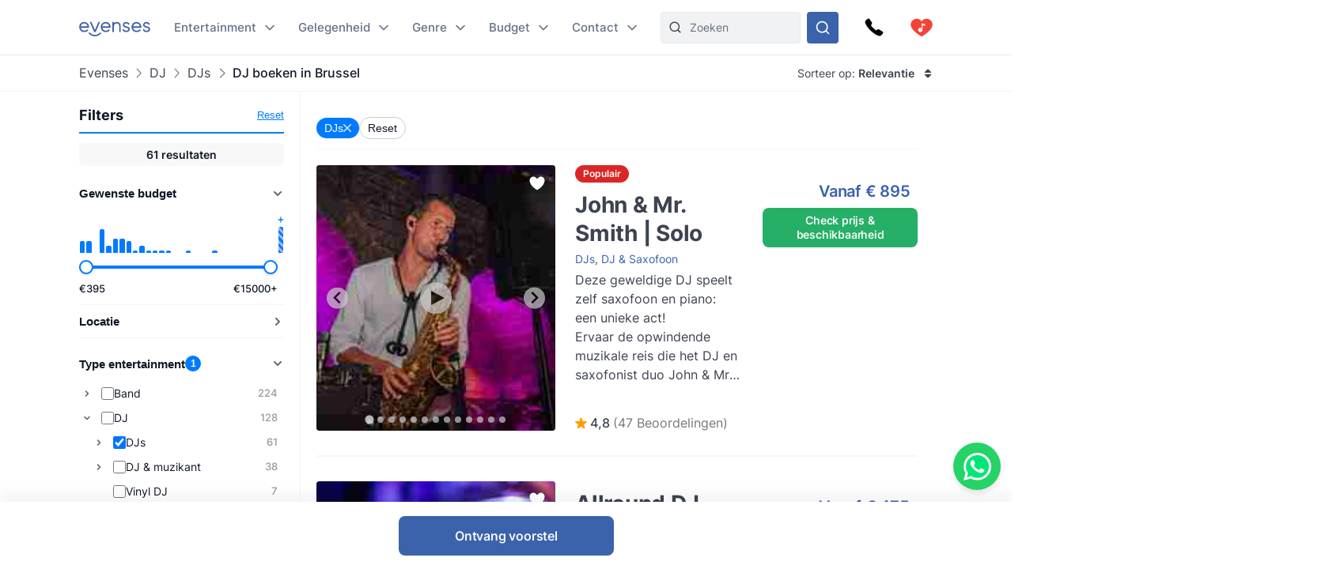

--- FILE ---
content_type: text/html
request_url: https://www.evenses.com/dj-boeken-in-brussel
body_size: 157795
content:
<!DOCTYPE html>
<html lang="nl">

<head>
	<meta charset="utf-8" />
	<base href="/">
	<meta name="viewport" content="width=device-width, initial-scale=1" />

	
	<style>.toast.svelte-14rvnan .message-bar{box-shadow:var(--shadow-sm)}.toast.svelte-14rvnan .message-bar-contents{max-height:140px;overflow:hidden}.toast.svelte-14rvnan{will-change:transform;opacity:1;transition:height .3s,opacity .3s,transform .3s cubic-bezier(.215,.61,.355,1)}.appearing.svelte-14rvnan,.removing.svelte-14rvnan{opacity:0;transform:scale(.9)}.removing.svelte-14rvnan{transition:height .3s,opacity .3s,transform .3s cubic-bezier(.215,.61,.355,1)}#toasts.svelte-1av40tf{position:fixed;bottom:10px;right:10px;z-index:220;max-width:85%;word-break:break-word;display:flex;flex-direction:column;align-items:flex-end;flex-direction:column-reverse}.whatsapp-fixed.svelte-1pxo1bg.svelte-1pxo1bg{position:fixed;bottom:15px;right:15px;display:flex;flex-direction:column;align-items:center;z-index:110}.whatsapp-icon.svelte-1pxo1bg.svelte-1pxo1bg{width:60px;height:60px;background-color:#25d366;border-radius:50%;display:flex;align-items:center;justify-content:center;box-shadow:0 4px 6px #0000001a;cursor:pointer;transition:transform .2s ease-in-out,transform .5s ease-in-out}.whatsapp-icon.svelte-1pxo1bg.svelte-1pxo1bg:hover{transform:scale(1.1)}.whatsapp-icon.svelte-1pxo1bg img.svelte-1pxo1bg{width:35px;height:35px}.online-status.svelte-1pxo1bg.svelte-1pxo1bg{margin-top:10px;background-color:#25d366;color:#fff;padding:5px 10px;border-radius:20px;font-size:14px;box-shadow:0 2px 4px #0000001a;position:absolute;right:100%;margin-right:10px;bottom:0;white-space:nowrap}.online-status.svelte-1pxo1bg.svelte-1pxo1bg:before{content:"\25cf";color:#0f0;margin-right:5px}@media (max-width: 600px){.whatsapp-icon.svelte-1pxo1bg.svelte-1pxo1bg{width:50px;height:50px}.whatsapp-icon.svelte-1pxo1bg img.svelte-1pxo1bg{width:30px;height:30px}.online-status.svelte-1pxo1bg.svelte-1pxo1bg{margin-top:5px;font-size:13px;padding:3px 8px}}@media (max-width: 400px){.whatsapp-icon.svelte-1pxo1bg.svelte-1pxo1bg{width:45px;height:45px}.whatsapp-icon.svelte-1pxo1bg img.svelte-1pxo1bg{width:25px;height:25px}.online-status.svelte-1pxo1bg.svelte-1pxo1bg{font-size:12px;padding:2px 6px}}@media (max-width: 699px){:root .NotOnPhone{display:none!important}}@media (min-width: 700px){:root .OnlyOnPhone{display:none!important}}@media (max-width: 1024px){:root .OnlyOnDesktop{display:none!important}}@media (min-width: 1025px){:root .NotOnDesktop{display:none!important}}@media (any-pointer: fine),(any-pointer: coarse){.onlyTouchDevices{display:none}}@media (any-pointer: none){.onlyIfPointer{display:none}}.news-item{background-color:#fff;justify-content:space-between;display:flex;flex-direction:column;flex:1;border-radius:4px;overflow:hidden}.news-button{margin-top:10px;float:right;align-self:flex-end}:root{--inp-highlight-border:#333;--inp-border:#DDD}.form-gap>*+*{margin-top:15px}.input-field{display:grid;gap:7px}.inp-inlined-label{display:flex;gap:16px}.inp-inlined-label-ctr{align-items:center}.inlined-inp{background:transparent;flex:1;width:100%}.inlined-lbl{width:max-content;min-width:105px;max-width:50%;flex-shrink:0;color:#444}.input-label{font-weight:500;font-size:var(--fs2);line-height:1.3;color:var(--c-darker);order:-1}.inp{line-height:17.814px;width:100%;padding:8px 12px;background-color:#f1f2f4;border-radius:var(--inp-br);min-height:var(--inp-h);border:1px solid var(--inp-border)}select.inp{padding-right:0}textarea.inp{line-height:1.5;padding-top:10.5px;padding-bottom:10.5px}@media (any-hover){.inp:hover{border-color:var(--inp-highlight-border)}}.inp:focus{box-shadow:inset 0 0 0 1px var(--c1);border-color:var(--c1)}.inp:focus+.float-label{color:var(--c1)}.float-label{position:absolute;left:9px;top:-.5ex;background:#fff;font-size:12px;line-height:1ex;padding:0 5px;color:var(--grey7);display:none}.inp:focus::placeholder{color:transparent}.inp:focus+.float-label,.inp:not(:placeholder-shown)+.float-label{display:block}.inp-white{background-color:#fff}.search-input{padding-left:36px}.top-nav-inner .search-input{max-width:313px;background-color:var(--grey2);border:1px solid #E8E9EC;min-height:0}::-webkit-input-placeholder{white-space:nowrap}::placeholder{color:var(--grey20)}::-webkit-scrollbar{height:8px;width:8px}::-webkit-scrollbar-track{background-color:#d6d7d7}::-webkit-scrollbar-thumb{background-color:#707476;border-radius:50em}::-webkit-scrollbar-thumb:hover{background-color:#0e1317}:root{--ff: "Inter", sans-serif;--text-c: #3D434F;--c-darker: #111827;--c1: #3b63ac;--c:#007bff;--c-2:#0068d6;--grey1: #F3F1F5;--grey2: #F1F2F4;--grey3: #E9E6EC;--grey20: #687280;--grey66: #F5F5F5;--grey88: #BABABA;--grey_smth: #F4F3F6;--grey_another: #EFEFEF;--grey7: #777;--idk: #677085;--inp-br: 8px;--primary1: #4261AB;--primary1_alt: #3B63AC;--primary1_alt_light: #4564A4;--btn-br: 8px;--btn-h: 40px;--secondary1: #5CA7ED;--inp-h: 45px;--serpbg: #fff;overflow-y:scroll;overflow-x:hidden;--fs2: 16px;--fs3: 18px;--star-spacing: .65em;--rating-fs: 13px;--v-gap: 80px;--bottom-bar-h: 85px;--req-bar-h: var(--bottom-bar-h);word-wrap:break-word;--topUspHeight: 0;--textWidth: 900px;--maxw: 1238px;--maxwWide: 2000px;--sidePad: 20px;--c-good: #26b067;--large: 18px;--larger: 22px;--top-h: 44px;--top-h-total: calc(var(--top-h) + var(--topUspHeight));--page-top-bar-h:46px;--vpad: 20px;--imgratio: 70.8%;--grey: #888;--lightGrey: #F6F6F6;--altGrey: #dbdbdb;--favSize: 16px;--red: red;--star-c: #FF9C07;--largeButtonHeight: 50px;--filterFieldHeight: 40px;--arrowSize: 24px;--cardGap: 30px;--menuTransition: .4s;--top-total: var(--top-h);--tab-h: 50px;--h1size: 56px;--h2size: 40px;--check-img: url("data:image/svg+xml,%3Csvg viewBox='0 0 16 11' fill='none' xmlns='http://www.w3.org/2000/svg'%3E%3Cpath d='M14.6668 1L5.50016 10.1667L1.3335 6' stroke='%233B63AC' stroke-width='1.5' stroke-linecap='round' stroke-linejoin='round'/%3E%3C/svg%3E");--check-img-white: url("data:image/svg+xml,%3Csvg viewBox='0 0 16 16' fill='none' xmlns='http://www.w3.org/2000/svg'%3E%3Cpath d='M13.3337 4L6.00033 11.3333L2.66699 8' stroke='white' stroke-width='2' stroke-linecap='round' stroke-linejoin='round'/%3E%3C/svg%3E");--shadow-sm: 0 .3px .4px rgba(0, 0, 0, .025), 0 .9px 1.5px rgba(0, 0, 0, .05), 0 3.5px 6px rgba(0, 0, 0, .1);--color-success: hsl(122, 50%, 60%);--color-error: hsl(342, 89%, 48%);--color-warning: hsl(46, 100%, 61%);--color-primary: hsl(230, 84%, 54%);--reg-head-size: 24px}.lazy-dom{content-visibility:auto}.no-scroll{overflow:hidden}:root,body{background-color:#fff;line-height:140%;color:var(--text-c);font-family:var(--ff);font-weight:400;font-size:14px}@media (min-width:500px){:root{--large: 20px;--larger: 25px;--sidePad: 40px}}@media (min-width:700px){:root{--top-h: 80px}}@media (min-width:1025px){:root{--sidePad: 30px;--top-h: 70px}}@media (min-width:1200px){:root{--sidePad: 100px}}*{margin:0;padding:0;box-sizing:border-box;outline:none;border:none}@media (any-hover){main a:hover,footer a:hover,.a-hov:hover{text-decoration:underline}}.button .anim-svg{margin:-.2em -.4em -.2em .5em}.p-title{font-weight:700;font-size:var(--fs3);line-height:1.3;letter-spacing:-.25px;margin-bottom:4px}.bevel{box-shadow:0 12px 14px -12px #d6d1da}.link{color:var(--primary1_alt)}strong{font-weight:600}.head{line-height:1.24;letter-spacing:-.005em;font-weight:700;color:var(--c-darker)}.head{font-family:Poppins,sans-serif}.text-content *+h1,.text-content *+h2,.text-content *+h3{margin-top:1em}.regular-head{color:var(--c-darker);font-weight:650;font-size:18px;line-height:1.24}.regular-head-large,.text-content h1,.text-content h2,.text-content h3{color:var(--c-darker);font-weight:600;font-size:var(--reg-head-size);line-height:1.24;margin-bottom:1.2em}.text-content{min-width:0}.text-content hr{margin:1em 0;background:#c5c5c5;border:none;height:1px}.text-content ol,.text-content ul{margin-left:2em}.text-content p{margin:1em 0}.text-content p:first-child{margin-top:0}.text-content p:last-child{margin-bottom:0}.text-content h1,.text-content h2,.text-content h3{margin-bottom:var(--vpad)}h1.head,.text-content h1,.head.h1{line-height:1.3;font-size:var(--h1size);font-weight:500}.page-title.head{font-size:32px;font-weight:550}h2.head,.h2.head{font-size:var(--h2size)}h4,h5,h6{font:inherit}.text-content h4,.text-content h5,.text-content h6,h4.head,h5.head,h6.head,div.head{font-size:1.15em;line-height:1.3;font-weight:500}.head.sm{font-size:1em}.section-head{text-align:center;padding-left:var(--sidePad);padding-right:var(--sidePad);box-sizing:content-box;max-width:var(--maxw);margin:0 auto var(--vpad)}@media (max-width:1199px){:root{--h1size: 40px}.head.h2{font-size:var(--h1size)}}@media (max-width:650px){:root{--h1size: 26px}body:not(.trengo-open) #trengo-web-widget{display:none!important}}@media (max-width:500px){:root{--h1size: 20px;--reg-head-size: 20px;--h2size: 22px}.page-title.head{font-size:24px}}img{-webkit-user-drag:none;user-drag:none;user-select:none;min-width:0;max-width:100%}a{color:inherit;text-decoration:none}button{cursor:pointer;appearance:none;color:inherit;background:none}input,button,textarea{border:none}.small{font-size:13px}.large{font-size:var(--large)}.larger{font-size:var(--larger)}input,textarea,select{font:inherit}input:not([type=checkbox]),input::-webkit-search-decoration{appearance:none;-webkit-appearance:none}.checkboxes{display:grid;gap:.8em;font-size:var(--fs2)}.checkbox-label{display:flex;gap:8px;cursor:pointer}.checkbox-label .checkbox{margin-top:.2em}.checkbox-label:hover .checkbox{color:var(--inp-highlight-border)}.checkbox-desc{flex:1;color:var(--text-c)}.checkbox{flex-shrink:0;width:18px;height:18px;border:1.5px solid currentColor;border-radius:4px;-webkit-appearance:none;appearance:none;background:var(--check-img-white) no-repeat center white;transition:background-color .1s;color:var(--inp-border)}.checkbox:checked,.checkbox.checked{background-color:currentColor;color:var(--primary1)!important}.radio{border-radius:50%}.cards{display:grid;grid-template-columns:repeat(auto-fill,minmax(280px,1fr));gap:var(--cardGap);grid-auto-flow:dense}@media (max-width:400px){.cards{display:flex;flex-direction:column}}.v-pad-gap{display:flex;flex-direction:column}.v-pad-gap>*+*{margin-top:var(--vpad)}.content-v-pad{padding-top:var(--vpad);padding-bottom:var(--vpad)}.content-v-pad-large{padding-top:22px;padding-bottom:22px}@media (min-width:1025px){.content-v-pad-large{padding-top:30px;padding-bottom:30px}.content-columns{justify-content:space-between;display:grid;gap:40px;grid-auto-flow:column}}.contentw{margin:auto;padding-left:var(--sidePad);padding-right:var(--sidePad);max-width:var(--maxw);box-sizing:content-box}.l-grey{background-color:#f4f4f5}.white{color:#fff;--c-darker: white }.main-text{font-size:16px;line-height:1.5}.main-text-width{max-width:750px}.tree,.tree li{list-style:none}.button{background:var(--primary1_alt);border-radius:var(--btn-br);min-height:var(--btn-h);min-width:80px;padding:.5em 1em;color:#fff;font:inherit;font-weight:550;line-height:1.3;letter-spacing:-.2px;user-select:none;position:relative;display:inline-flex;align-items:center;justify-content:center;text-decoration:none!important;transition:filter .15s;cursor:pointer}.button[disabled]{pointer-events:none}.button:hover{filter:brightness(1.1)}.button.good{background-color:var(--c-good)}.button.nocolor{background-color:#bbb}.button-outline{background-color:#fff;color:var(--text-c);border:1px solid currentColor;font-weight:500}main .button-outline{width:100%;max-width:190px;color:var(--primary1_alt)}.button-outline-sm{color:var(--c-darker);border:1px solid currentColor;background:none;font-size:13px;font-weight:500;min-height:36px;padding:5px 7px}.button .sq{font-size:1.3em;margin-right:.4em}.button-sm{min-height:36px;font-size:12px}.button-xl{padding:8px 14px;min-height:50px}.button-margin{margin-top:2.5em}.button[disabled]{background:#a1a1a1}.button .throbber{position:absolute;left:50%;margin:-.5em 0 0 -.5em;top:50%}.large-button{font-size:var(--large);min-height:var(--largeButtonHeight)}@media (min-width: 1025px){:root{--largeButtonHeight: 57px}.large-button{font-size:23px}.raquo{font-family:sans-serif;transform:translate(0);display:inline-block;transition:transform .15s}.raquo:after{content:"\bb"}@media (any-hover){.button:hover .raquo{transform:translate(.3em)}}}.grey-sm{color:#a3a3a3;font-size:13px}.icon-btn{display:flex;justify-content:center;align-items:center;position:relative}.icon-btn svg{height:1em;width:1em}.sh-icon{background-color:#254887;border-radius:50px;width:32px;height:32px;font-size:16px;color:#fff!important}.btn-lg-clickregion{position:relative}.icon-btn:after,.btn-lg-clickregion:after{content:"";position:absolute;left:-50%;top:-50%;width:200%;height:200%}@media (any-hover){.btns-hover .icon-btn{opacity:.8;transition:opacity .1s}.btns-hover .icon-btn:hover{opacity:1}}:root .TrengoWidgetLauncher__iframe{z-index:214}@media (max-width:1024px){:root{word-break:break-word}}@media (min-width: 724px){:root .TrengoWidgetLauncher__iframe{transition:bottom .3s,right .3s cubic-bezier(.33,1,.68,1)!important;right:20px}.drawer-open .TrengoWidgetLauncher__iframe{will-change:right;right:calc(var(--drawer-width) + 20px)}}@media (max-width: 723px){.drawer-open{overflow:hidden}}.order-form-column{display:flex;flex-direction:column;color:#444;max-width:600px;width:100%;margin:auto;line-height:1.4}.order-form-column>*+*{margin-top:10px}.roller{position:absolute;top:50%;width:0;height:100%;z-index:20;cursor:pointer}.move{font-size:var(--arrowSize);width:1em;height:1em;top:-.5em;border-radius:5em;position:absolute;--a: .3;background:url("data:image/svg+xml,%3Csvg viewBox='0 0 8 12' xmlns='http://www.w3.org/2000/svg' fill='none'%3E%3Cpath d='m1.375 11.375 5.25-5.296-5.25-5.2961' stroke='%23fff' stroke-linecap='round' stroke-linejoin='round' stroke-width='1.5'/%3E%3C/svg%3E") no-repeat 55% center rgba(53,47,47,var(--a));background-size:39%;margin:0 12px;transition:background-color .15s}.move:after{--p: 16px;content:"";position:absolute;padding:var(--p);width:100%;height:100%;top:calc(-1 * var(--p));left:calc(-1 * var(--p));border-radius:50%}@media (any-hover){.move:hover{--a: .5}}.labelText{display:flex;align-items:center}.labelText{padding:5px 15px;box-sizing:border-box;min-height:var(--filterFieldHeight)}.flt-inp{padding-left:.7em;width:100%}.hr{border-top:1px solid var(--altGrey)}.bg-lightgrey{background-color:var(--lightGrey)}.bg-good{background-color:#08a000;background-color:oklch(.61 .23 139.33)}.bg-c1{background-color:var(--c1)}.c-c1{color:var(--c1)}.grey{color:var(--grey)}.grey2{color:#616876}.embed-responsive{position:relative;padding-bottom:56.25%}.embed-responsive>*{position:absolute;top:0;left:0;width:100%;height:100%}.menuhide .btns-bottom{bottom:15px;bottom:max(env(safe-area-inset-bottom,0),15px)}.menuhide{--top-total: 0px}.menuhide .nav-slide{top:calc(-1 * var(--top-h))!important}.message-bar{background-color:#d4edda;border-color:1px solid #c3e6cb;top:100%;padding:.75rem 1.25rem;font-weight:300;color:#444;max-width:var(--mw);font-size:var(--fs2);border-radius:4px;margin-bottom:10px}.warning{background-color:#ffecc0}@supports (-webkit-touch-callout: none){.zoom-ios-fix,.zoom-ios-fix:focus{font-size:16px}}.emoji{font-family:apple color emoji,segoe ui emoji,noto color emoji,android emoji,emojisymbols,emojione mozilla,twemoji mozilla,segoe ui symbol}.pending{opacity:.5;cursor:wait}.body-text{text-align:justify}.body-text img{max-height:60vw;width:100%;object-fit:contain}.splide:not(.is-overflow) .splide__arrows{display:none}.has-caret:after,.faq summary:after{font-size:12px;content:"";position:absolute;background:url("data:image/svg+xml,%3Csvg xmlns='http://www.w3.org/2000/svg' width='12' height='8' fill='none'%3E%3Cpath d='M1 1.5l5 5 5-5' stroke='%23667085' stroke-width='1.67' stroke-linecap='round' stroke-linejoin='round'/%3E%3C/svg%3E") no-repeat center center;width:1em;height:1em;right:0;top:25px}.has-check{background:var(--check-img) no-repeat left .32em;background-size:1.1em;padding-left:1.7em}.faq{line-height:1.5;border-bottom:1px solid var(--grey66)}.faq summary::-webkit-details-marker{display:none}.faq summary{list-style:none;user-select:none;cursor:pointer;color:var(--c-darker);font-weight:500;font-size:17px;position:relative;padding:17px 0}.faq summary:after{transition:transform .15s}.faq:not([open]) summary:after{transform:rotate(-90deg)}.faq>div{color:var(--grey20);font-size:15px;margin-top:20px;margin-bottom:17px}.faq[open] summary{padding-bottom:0}.has-expands .expand{padding:15px}.has-expands .budget-cont{min-width:330px}.has-expands .expand{margin-top:5px;width:max-content;min-width:100%;box-shadow:0 12px 14px -12px #d6d1da;border-radius:6px;overflow:hidden;border:1px solid #E6E7EA;position:absolute;top:100%;background:white;z-index:10}.backdrop{position:absolute;z-index:50;top:0;left:0;width:100%;height:100%;background:rgba(0,0,0,.8)}.catfull{background:var(--primary1_alt);--p: 30px;padding-bottom:var(--p)}.catfull .jjc{padding-bottom:var(--p)}.catfull *{color:#fff!important}.fullscreen-iframe{background:#263139;position:fixed;top:0;left:0;width:100%;height:100%;z-index:9999}.abs100{position:absolute;top:0;left:0;width:100%;height:100%}.sq{width:1em;height:1em}.bscb{box-sizing:content-box}.pr{position:relative}.tdn{text-decoration:none}.r180{transform:rotate(180deg)}.pa{position:absolute}.rtl{direction:rtl}.ctr{color:transparent}.ma{margin:auto}.db{display:block}.dg{display:grid}.dib{display:inline-block}.df{display:flex}.fg1{flex-grow:1}.f0{flex-shrink:0}.dfc{display:flex;justify-content:center;align-items:center}.aic{align-items:center}.ais{align-items:stretch}.asfs{align-self:flex-start}.fww{flex-wrap:wrap}.f1{flex:1}.fdc{flex-direction:column}.jcc{justify-content:center}.jcsb{justify-content:space-between}.jcsa{justify-content:space-around}.jcfe{justify-content:flex-end}.o0{opacity:0}.oh{overflow:hidden}.oa{overflow:auto}.fl{float:left}.usn{user-select:none}.wsnw{white-space:nowrap}.cp{cursor:pointer;touch-action:pan-y}.ct{cursor:text}.vam{vertical-align:middle}.tal{text-align:left}.tac{text-align:center}.tar{text-align:right}.cb{clear:both}.w100{width:100%}.h100{height:100%}.h0{height:0}.w0{width:0}.mw0{min-width:0}.l0{left:0}.t0{top:0}.t50{top:50%}.b0{bottom:0}.r0{right:0}.t100{top:100%}.b100{bottom:100%}.br50{border-radius:50%}.fs0{font-size:0}.dn{display:none}.z5{z-index:5}.z10{z-index:10}.z15{z-index:15}.z20{z-index:20}.pen{pointer-events:none}.pea{pointer-events:auto}.btn-cont{--link: currentColor }.t200ms{transition:.2s}.t400ms{transition:.4s}.tp-o{transition-property:opacity}.tp-t{transition-property:transform}.tp-bgc{transition-property:background-color}.cover{background-size:cover;background-repeat:no-repeat;background-position:center}.t-1{top:-1px}.fw400{font-weight:400}.fw500{font-weight:500}.fw600{font-weight:600}.w50{width:50%}.pb100{padding-bottom:100%}.o-1{order:-1}@font-face{font-family:Inter;font-style:normal;font-weight:100 900;src:url([data-uri]) format("woff2")}@font-face{font-family:Poppins;src:url([data-uri]) format("woff2");font-weight:400;font-style:normal}@font-face{font-family:star;src:url([data-uri]) format("woff2");font-display:fallback;font-weight:400;font-style:normal}

.icon.svelte-18liozz{font-size:12px;--size:1em;height:var(--size);width:var(--size);display:inline-block;color:inherit;fill:currentColor;line-height:1;flex-shrink:0;max-width:initial}.message-bar-center.svelte-18liozz{position:absolute;top:50%;left:calc(50% - 125px);display:flex;align-items:center;justify-content:center;width:250px;height:0}.message-bar.svelte-18liozz{min-width:0;white-space:initial;position:relative;margin:12px 0;color:var(--color-contrast-higher);padding:18px;--color:var(--color-primary);font-size:16px;border-radius:5px;overflow:hidden;background:white;--circle-size:24px;--circle-margin:9px}.message-bar.svelte-18liozz>*{position:relative;z-index:1}.message-bar.svelte-18liozz:after{content:"";background-color:var(--color);opacity:.2;position:absolute;top:0;left:0;width:100%;height:100%}.message-bar-top.svelte-18liozz{align-items:center;justify-content:space-between;display:flex}.message-bar-contents.svelte-18liozz{display:flex;align-items:center}[data-type=success].svelte-18liozz{--color:var(--color-success)}[data-type=error].svelte-18liozz{--color:var(--color-error)}[data-type=warning].svelte-18liozz{--color:var(--color-warning)}.message-icon.svelte-18liozz{color:var(--color);font-size:var(--circle-size);margin-right:var(--circle-margin)}.message-close.svelte-18liozz{cursor:pointer;display:inline-block;flex-shrink:0;margin-left:18px}.close-icon.svelte-18liozz{font-size:12px;display:block}.message-description.svelte-18liozz{padding:6px 0 0 calc(var(--circle-size) + var(--circle-margin))}.bold-title.svelte-18liozz{font-weight:700}

.dialog.svelte-1cymndd{position:fixed;top:0;left:0;width:100%;height:100%;background:#00000080;backdrop-filter:blur(10px);z-index:800}.inner.svelte-1cymndd{position:relative;background:white;overflow-y:auto;width:350px;max-width:85vw;max-height:calc(100% - 64px);box-shadow:0 11px 15px -7px #0003,0 24px 38px 3px #00000024,0 9px 46px 8px #0000001f}.cross.svelte-1cymndd{font-size:15px;float:right;padding:12px}.content.svelte-1cymndd{padding:16px 24px}.auto-offer-section.svelte-17ipesn{margin-top:30px;padding-top:30px;border-top:2px solid #e0e0e0}.product-questions.svelte-17ipesn{margin-bottom:20px}.question.svelte-17ipesn{margin-bottom:15px}.q-text.svelte-17ipesn{font-weight:600;margin-bottom:10px}.q-opt.svelte-17ipesn{margin-bottom:8px}.step-title.svelte-sl72lx.svelte-sl72lx{margin:0 0 16px;font-size:1.375rem}.contact-summary.svelte-sl72lx.svelte-sl72lx{display:flex;justify-content:space-between;align-items:center;gap:16px;margin:16px 0;padding:12px 16px;border:1px solid #e0e0e0;border-radius:8px;background-color:#f9f9f9}.contact-summary-title.svelte-sl72lx.svelte-sl72lx{font-weight:600;margin-bottom:4px}.contact-summary-value.svelte-sl72lx.svelte-sl72lx{font-size:.95rem;color:#333}.contact-edit.svelte-sl72lx.svelte-sl72lx{border:none;background:none;color:var(--primary1_alt, #4ca76a);font-weight:600;cursor:pointer}.contact-edit.svelte-sl72lx.svelte-sl72lx:hover,.contact-edit.svelte-sl72lx.svelte-sl72lx:focus{text-decoration:underline}.delivery-options.svelte-sl72lx.svelte-sl72lx{margin-top:20px;margin-bottom:20px;padding:15px;border:1px solid #e0e0e0;border-radius:8px;background-color:#f9f9f9}.delivery-options.svelte-sl72lx .cb-label.svelte-sl72lx{font-weight:600;color:#333;margin-bottom:12px}.delivery-options.svelte-sl72lx .checkboxes.svelte-sl72lx{display:flex;flex-direction:column;gap:10px}.form-warning.svelte-sl72lx.svelte-sl72lx{margin:12px 0 0;font-size:.875rem;color:#b54747}.form-button{display:flex;align-items:center;justify-content:center;gap:4px}.services-section.svelte-sl72lx.svelte-sl72lx{margin-top:20px}.step-cont.svelte-19xu15k{display:flex;flex-direction:column;gap:16px}.step-title.svelte-19xu15k{margin:0;font-size:1.375rem}.step-cont.svelte-19xu15k .form-button[disabled]{cursor:not-allowed;opacity:.7}.form-warning.svelte-19xu15k{margin:8px 0 0;font-size:.875rem;color:#b54747}.cart.svelte-1owixb5{display:grid;grid-template-columns:repeat(auto-fill,minmax(115px,1fr));gap:10px}.pb.svelte-1owixb5{padding-bottom:var(--imgratio)}.prod.svelte-1owixb5{position:relative}.prod.svelte-1owixb5 img{object-fit:cover;position:absolute;top:0;left:0;width:100%;height:100%}.title.svelte-1owixb5{position:absolute;width:100%;bottom:0;left:0;background:linear-gradient(rgba(0,0,0,0) 0,rgba(0,0,0,.7) 2em);color:#fff;font-size:12px;padding:5px 7px;line-height:1.1em}.remove.svelte-1owixb5{position:absolute;top:0;left:0;border:5px solid transparent;background-color:#000000d9;color:#fff;background-clip:padding-box;width:30px;height:30px;border-radius:50%;font-size:10px;display:flex;align-items:center;justify-content:center;transition:background-color .1s}@media (any-hover){.remove.svelte-1owixb5:hover{background-color:#000}}.accordeon-wrapper.svelte-1rpkkav{display:flex;flex-direction:column;flex:1;--accordeon-pad:20px;--accordeon-bottom-h:var(--bottom-bar-h)}.accordeon-wrapper.svelte-1rpkkav .cart{margin-bottom:10px}.accordeon-wrapper.svelte-1rpkkav .form-button{margin-left:auto;display:block}.accordeon-wrapper.svelte-1rpkkav .order-desc{margin-bottom:10px}.acc-pad.svelte-1rpkkav{padding:0 var(--accordeon-pad)}.acc-top.svelte-1rpkkav{flex-shrink:0;display:flex;gap:10px;justify-content:space-between;align-items:center;background:white;height:var(--top-h);position:-webkit-sticky;position:sticky;top:0;z-index:50}.acc-bottom.svelte-1rpkkav{color:#000;background:white;flex-shrink:0;min-height:var(--accordeon-bottom-h);--c-darker:black;display:flex;flex-direction:column;box-shadow:0 -13px 12px #1424430a}.accordeon-wrapper.svelte-1rpkkav .button{position:-webkit-sticky;position:sticky;bottom:0px;transform:translatey(100%);opacity:0;animation:svelte-1rpkkav-btin .22s .41s ease-out forwards}.accordeon-wrapper.svelte-1rpkkav .button:not([disabled]){background:#4ca76a}@keyframes svelte-1rpkkav-btin{10%{transform:translatey(94%);opacity:1}to{transform:none;opacity:1}}@media (min-height: 450px){.acc-bottom.svelte-1rpkkav{position:-webkit-sticky;position:sticky;bottom:0;z-index:50}.accordeon-wrapper.svelte-1rpkkav .button{bottom:var(--accordeon-bottom-h)}}.accordeon-contents.svelte-1rpkkav{padding:10px var(--accordeon-pad)}.accordeon-contents.svelte-1rpkkav .inp{background-color:#fff}.acc-bottom.svelte-1rpkkav .button-checks{display:flex;flex-wrap:wrap;gap:4px 10px;margin:auto;padding:5px 10px;font-size:13px}.acc-title.svelte-1rpkkav{margin:0}.acc-main.svelte-1rpkkav{flex:1}.steps-wrapper.svelte-1rpkkav{padding-top:10px;padding-bottom:10px}.sub-nav.svelte-1qgthll.svelte-1qgthll.svelte-1qgthll{--leftpad:24px;position:absolute;top:100%;background-color:#f8f8f8;border-radius:12px;overflow:hidden;box-shadow:0 11px 15px -5px #1b1e3a40;width:max-content;max-height:calc(100vh - 150px);display:flex;font-size:14px;line-height:1.5}.or-right.svelte-1qgthll.svelte-1qgthll.svelte-1qgthll{left:calc(-1 * var(--leftpad))}.or-left.svelte-1qgthll.svelte-1qgthll.svelte-1qgthll{right:0}.or-left.svelte-1qgthll .sub-nav-left.svelte-1qgthll.svelte-1qgthll{min-width:max-content}.sub-nav.svelte-1qgthll a{padding-top:var(--linkpad);padding-bottom:var(--linkpad)}.sub-nav-col.svelte-1qgthll.svelte-1qgthll.svelte-1qgthll{padding:calc(26px - var(--linkpad)) 0}.sub-nav-left.svelte-1qgthll.svelte-1qgthll.svelte-1qgthll{--linkpad:10px;min-width:280px}.multi-col.svelte-1qgthll .sub-nav-left.svelte-1qgthll+.sub-nav-left.svelte-1qgthll{border-left:1px solid #dbdcdf}.sub-nav-left.svelte-1qgthll .dsi{height:41px}.sub-nav-left.svelte-1qgthll .dsi:not(.hoveredSubNav){opacity:.8}.dsi{position:relative;display:flex;align-items:center;font-weight:500;color:#3d434f;padding-right:50px;padding-left:var(--leftpad)}.dsi img{width:1em;height:1em;margin-right:1.7em;transform:scale(1.75);transform-origin:0 50%}.dsi:after{transform:rotate(-90deg) scale(.9);right:24px!important}.sub-nav-right.svelte-1qgthll.svelte-1qgthll.svelte-1qgthll{padding-left:16px;padding-right:16px;background:#edeeef;font-weight:400;color:#5f6879;--linkpad:8px;display:flex;min-width:257px}.sub-nav-right.svelte-1qgthll .ul-1{min-width:166px}.sub-nav-right.svelte-1qgthll .ul-1+.ul-1{margin-left:20px}.sub-nav-right.svelte-1qgthll .li-1+.li-1{border-top:1px solid #dbdcdf;margin-top:8px;padding-top:8px}.sub-nav-right.svelte-1qgthll a{display:block;padding-left:16px;padding-right:16px}.sub-nav-right.svelte-1qgthll .a-1{font-weight:600;color:#111827}.hoveredSubNav{font-weight:600}.hoveredSubNav:before{content:"";position:absolute;top:-.65em;left:0;width:100%;height:100%;padding:.65em 0;z-index:10}.ctfull.svelte-h9b7bz .jjc{width:1500px;max-width:100%;--p:20px}.sub-menu-filter.svelte-h9b7bz{padding:20px 30px;line-height:1.2;font-size:16px;font-weight:500}.sub-menu-filter.svelte-h9b7bz .tree{display:grid;gap:10px}.anim-svg.svelte-10kxans{display:inline-block;position:relative}.anim-svg.svelte-10kxans>*:not(.anim-svg-pad){width:100%!important;height:100%!important;position:absolute!important;top:0;left:0}.anim-svg-pad.svelte-10kxans{padding-bottom:100%}.cart-link.svelte-tff28w{position:relative}.cart-link.svelte-tff28w .anim-svg{display:block}.cart-nr.svelte-tff28w{position:absolute;top:0;left:0;width:100%;height:100%;display:flex;align-items:center;justify-content:center;color:#fff;font-weight:550;font-size:14px;padding-bottom:.5px}@media (max-width:1024px){.desktop-menu-item.svelte-bruzre{display:none}}.desktop-menu-item.svelte-bruzre{position:relative;font-weight:500;font-size:15px;color:#667085;align-items:center;display:flex;padding-right:23px;height:100%}.mobile-menu-container.svelte-m6ci0c{position:fixed;z-index:50;top:0;left:0;width:100%;height:100%;overflow:hidden}.mobile-menu.svelte-m6ci0c{position:absolute;top:0;right:0;height:100%;background:white;z-index:50;--msidepad:20px;min-width:215px;max-width:90vw;overflow-y:auto;padding-bottom:30px}.mobile-menu.svelte-m6ci0c .menu-list .tree a,.mobile-menu.svelte-m6ci0c .menu-list .tree .a{display:flex;font-size:18px;min-height:40px;align-items:center;white-space:normal;padding:.3em calc(var(--msidepad) + 18px) .3em var(--msidepad);line-height:1.3;font-weight:500;position:relative}.mobile-menu.svelte-m6ci0c .menu-list .tree a:after,.mobile-menu.svelte-m6ci0c .menu-list .tree .a:after{content:"";position:absolute;top:0;right:0;width:calc(var(--msidepad) + 10px);height:100%;background:no-repeat url("data:image/svg+xml,%3Csvg width='8' height='13' viewBox='0 0 8 13' fill='none' xmlns='http://www.w3.org/2000/svg'%3E%3Cpath d='M1.375 1.25L6.625 6.5L1.375 11.75' stroke='%233B63AC' stroke-width='1.5' stroke-linecap='round' stroke-linejoin='round'/%3E%3C/svg%3E") calc(100% - var(--msidepad)) center}.mobile-menu.svelte-m6ci0c .rev{padding:.3em var(--msidepad) .3em calc(var(--msidepad) + 25px)!important}.mobile-menu.svelte-m6ci0c .rev:after{transform:rotate(180deg);right:auto;left:0}.mobile-menu.svelte-m6ci0c .logo svg{width:90px;height:24px;color:var(--primary1)}.mob-menu-top.svelte-m6ci0c{display:flex;padding:0 var(--msidepad);align-items:center;justify-content:space-between;gap:20px;margin:40px 0 35px}.remove.svelte-m6ci0c{font-size:10px;padding:6px;margin-right:-6px}.wave.svelte-yprbh2.svelte-yprbh2{animation-name:svelte-yprbh2-wave-animation;animation-duration:25s;animation-iteration-count:infinite;transform-origin:56% 41%;display:inline-block}@keyframes svelte-yprbh2-wave-animation{0%{transform:rotate(0)}0.5%{transform:rotate(10deg)}1%{transform:rotate(-6deg)}1.5%{transform:rotate(10deg)}2%{transform:rotate(-3deg)}2.5%{transform:rotate(8deg)}3%{transform:rotate(0)}to{transform:rotate(0)}}div.online-indicator.svelte-yprbh2.svelte-yprbh2{display:inline-block;font-size:10px;width:1em;height:1em;background-color:#0fcc45;border-radius:50%;position:absolute;top:.1em;right:.1em}span.blink.svelte-yprbh2.svelte-yprbh2{display:block;width:1em;height:1em;background-color:#0fcc45;opacity:.7;border-radius:50%;animation:svelte-yprbh2-blink 1s linear infinite}@keyframes svelte-yprbh2-blink{to{transform:scale(2);opacity:0}}@keyframes svelte-yprbh2-fadeOut{to{opacity:0}}.bar-link.svelte-yprbh2.svelte-yprbh2{display:flex;align-items:center;height:100%;white-space:nowrap}.nav-search.svelte-yprbh2.svelte-yprbh2{--dim:40px;flex:1;display:flex;height:var(--dim);justify-content:center}@media (max-width: 1024px){.mobile-menu-container.svelte-yprbh2>.svelte-yprbh2{display:none}.hamb.svelte-yprbh2.svelte-yprbh2{display:flex;align-items:center;font-size:19px}}@media (min-width: 1025px){.nav-search.svelte-yprbh2.svelte-yprbh2{justify-content:flex-end}.hamb.svelte-yprbh2.svelte-yprbh2{display:none}.clickFade.svelte-yprbh2 .sub-nav{animation:.2s svelte-yprbh2-fadeOut forwards}.clickHide.svelte-yprbh2.svelte-yprbh2{pointer-events:none}.clickHide.svelte-yprbh2 .sub-nav{display:none!important}}.no-list{list-style:none}.phone-info.svelte-yprbh2.svelte-yprbh2{width:max-content;max-width:260px}.phone-link-cont.svelte-yprbh2.svelte-yprbh2{height:100%;position:relative}@media (min-width: 1025px){:root{overflow:hidden!important}}.filters.svelte-1gbfo1c{padding-top:20px;display:grid;gap:20px;padding-bottom:40px}.filters.svelte-1gbfo1c .filter{padding:0 20px}.filters.svelte-1gbfo1c .cat-grid{border-bottom:1px solid #DAE1EB;box-shadow:0 4px 5px #00000005;border-radius:0 0 4px 4px;overflow:hidden}.wrap.svelte-1gbfo1c .autocomplete-list{top:auto;bottom:100%}@media (min-width: 900px){.filters.svelte-1gbfo1c{grid-template-columns:1fr 1fr 1fr}.filters.svelte-1gbfo1c .filter{align-self:flex-start}.filters.svelte-1gbfo1c .cat-grid{grid-column-end:span 3;grid-template-columns:repeat(auto-fit,minmax(1px,1fr))}.filters.svelte-1gbfo1c .filter-subnodes .expand{max-height:400px;overflow-y:auto;min-height:38vh}.filters.svelte-1gbfo1c .filter-subnodes{order:5}}.ft-top.svelte-5zvrg9{user-select:none;background:#FFF;position:sticky;top:0;padding:20px 20px 15px;z-index:5;border-bottom:1px solid #DAE1EB;box-shadow:0 4px 5px #00000005}.ft-top.svelte-5zvrg9:after{--w:30px;content:"";position:absolute;width:var(--w);margin-left:calc(-.5 * var(--w));height:4px;background:#E0E2E5;border-radius:10px;left:50%;top:4px}.g10.svelte-5zvrg9{gap:10px}.search-wrap.svelte-5zvrg9{padding-top:20px}.search-title.svelte-5zvrg9{color:var(--c-darker);font-size:18px;margin-bottom:13px;font-weight:500}.fullscreen-filter-container.svelte-1lvhd0j{position:fixed;z-index:220;top:0;left:0;width:100%;height:100%;overflow:hidden}.fullscreen-filter.svelte-1lvhd0j{border-radius:12px 12px 0 0;position:absolute;bottom:0;right:0;height:max-content;max-height:calc(100% - 90px);background:#F6F6F7;z-index:50;--msidepad:20px;width:100%;overflow-y:auto;min-height:80vh}@media (min-width: 1250px){.fullscreen-filter.svelte-1lvhd0j{width:1200px;right:calc(50vw - 600px)}}.fullscreen-filter.svelte-1lvhd0j .tree-sub{background:white;padding:20px 16px;border:1px solid #ECEDEE;box-shadow:0 3px 3px #00000005;border-radius:4px}.f.svelte-qs753k .a-1{line-height:1.2;color:var(--c-darker);font-size:15px;font-weight:600}.f.svelte-qs753k .ul-2{font-size:13px}.f.svelte-qs753k .ul-2 a{display:block;margin-top:10px;color:var(--text-c)}.f.svelte-qs753k{display:grid;grid-template-columns:repeat(auto-fill,minmax(195px,1fr));gap:32px 16px;grid-auto-flow:dense;justify-content:space-between}.f.svelte-qs753k .ul-1{display:contents}@media (max-width: 699px){.f.svelte-qs753k{grid-template-columns:repeat(auto-fill,minmax(155px,1fr))}.f.svelte-qs753k .ul-3 a:not(:last-of-type):after{content:", "}}.icon-buttons.svelte-qs753k{margin-top:18px;font-size:24px;display:grid;gap:17px;grid-template-columns:repeat(auto-fit,1em)}.reviews.svelte-1otoekw{display:grid;gap:40px;margin-left:auto;margin-right:auto}.clamp.svelte-1otoekw{margin-top:16px;font-size:18px;line-height:1.5;color:var(--grey20)}@media screen and (min-width: 701px){.reviews.svelte-1otoekw{grid-template-columns:1fr 1fr 1fr}@supports (-webkit-line-clamp: 1){.clamp.svelte-1otoekw:not(:hover){overflow:hidden;text-overflow:ellipsis;display:-webkit-box;-webkit-box-orient:vertical;-webkit-line-clamp:4}}}.author.svelte-1otoekw{font-weight:600;font-size:15px;color:var(--c-darker);margin-top:28px}.pager.svelte-1otoekw{display:flex;justify-content:center;margin-top:60px}.pager-page.svelte-1otoekw{width:12px;height:12px;--a:transparent;--b:var(--grey7);background:radial-gradient(var(--a) 3px,var(--b) 3px,var(--b) 4px,transparent 4px) center}.active.svelte-1otoekw{--a:#545454;--b:var(--a)}.footer-reviews.svelte-1diiosj{text-align:center;padding-top:106px;padding-bottom:72px}.review-head.svelte-1diiosj{font-weight:400;font-size:24px;line-height:1.4;margin:16px 0 64px}.advice-top.svelte-rlautr.svelte-rlautr{border-radius:4px 4px 0 0}.advice-top.svelte-rlautr.svelte-rlautr{display:flex}.advice-text.svelte-rlautr.svelte-rlautr{flex:1;padding:50px 0;display:flex;flex-direction:column;align-items:flex-start;justify-content:center}.advice-p.svelte-rlautr.svelte-rlautr{font-size:var(--fs2);margin-top:1.3em;line-height:1.5;max-width:29em}.advice-img-cont.svelte-rlautr.svelte-rlautr{flex:1;display:flex}.advice-img.svelte-rlautr.svelte-rlautr{flex:1;padding-bottom:65%;position:relative}.advice-img.svelte-rlautr img.svelte-rlautr{object-position:center bottom;object-fit:contain;position:absolute;top:0;left:0;width:100%;height:100%}.advice-bottom.svelte-rlautr.svelte-rlautr{background-color:var(--c1);padding:44px}@media (max-width: 550px){.advice-section.svelte-rlautr.svelte-rlautr{padding:0}.advice-bottom.svelte-rlautr.svelte-rlautr{padding:20px}}@media (max-width: 1000px){.advice-top.svelte-rlautr.svelte-rlautr{flex-direction:column;align-items:center}.advice-img-cont.svelte-rlautr.svelte-rlautr{width:100%;max-width:500px}.advice-text.svelte-rlautr.svelte-rlautr{text-align:center;align-items:center;padding-left:20px;padding-right:20px}}@media (min-width: 1000px){.advice-top.svelte-rlautr.svelte-rlautr{flex-direction:row-reverse;gap:35px;padding:0 3.5%}.advice-img-cont.svelte-rlautr.svelte-rlautr{padding-top:40px}}.footer-cols.svelte-99twz{display:grid;gap:30px;padding:85px var(--sidePad) 35px}.logo-cont.svelte-99twz .logo{color:var(--c1);width:114px;max-width:100%;padding-bottom:25%;position:relative}.logo-cont.svelte-99twz .logo svg{position:absolute;top:0;left:0;width:100%;height:100%}.paym-cont.svelte-99twz{display:grid;grid-auto-flow:column;grid-auto-columns:minmax(0,50px);min-width:0;overflow:hidden;gap:15px}.paym.svelte-99twz{width:100%}@media (max-width: 549px){.logo-cont.svelte-99twz .logo{width:160px;margin-left:20px}.logo-cont.svelte-99twz{display:flex;flex-direction:column;align-items:center}.logo-cont.svelte-99twz .logo{width:100%}.footer-cols.svelte-99twz{padding:40px 20px}}@media (min-width: 550px){.footer-cols.svelte-99twz{grid-template-columns:1fr 1fr}}@media (min-width: 900px){.footer-cols.svelte-99twz{grid-template-columns:repeat(4,1fr)}}.review-summary.svelte-99twz{background-color:#f9f9fa;padding:13px;border-radius:8px;margin-top:20px}.last-col.svelte-99twz{max-width:225px;justify-self:flex-end}.links-col.svelte-99twz{line-height:1.6}.links-col.svelte-99twz a{font-weight:500}.menu-col.svelte-99twz p{display:grid;gap:1em}.menu-col.svelte-99twz br{display:none}.q-head.svelte-99twz{font-size:var(--fs2);color:var(--c-darker);margin-bottom:1em;display:block}.summary-stars.svelte-99twz{font-size:15px;margin-bottom:10px}.help-list.svelte-99twz{display:grid;gap:15px}.help-list-row.svelte-99twz{display:grid;grid-template-columns:min-content 1fr;gap:15px}.help-list-row.svelte-99twz svg{width:18px;height:18px;color:#6c94e0;margin-top:3px}.footer-btm.svelte-1k5jqiq{background:#F9F8F9}.footer-btm.svelte-1k5jqiq .reviews{max-width:1000px}.copyright.svelte-1k5jqiq{height:82px;background-color:#f0eff1;display:flex;align-items:center;justify-content:center;font-size:13px}:root{--drawer-width:100vw}.app-cont.svelte-1eqy1cr{--tooltip-font-weight:normal;--tooltip-font-family:var(--ff);--tooltip-font-size:13px}.drawer-cont.svelte-1eqy1cr{--shadow-width:20px;top:0;height:100%;z-index:216}.drawer-inner.svelte-1eqy1cr{width:var(--drawer-width);position:absolute;z-index:20;top:0;height:100%;overflow-y:scroll;overflow-x:hidden;background:#f4f3f6;display:flex;flex-direction:column;font-size:var(--fs2);line-height:1.5}@media (max-width: 1023px){.drawer-cont.svelte-1eqy1cr{width:var(--drawer-width);right:calc((var(--drawer-width) * -1 - var(--shadow-width)) * var(--progress));position:fixed;will-change:right}}.drawer-cont.svelte-1eqy1cr:before{content:"";position:absolute;height:100%;width:var(--shadow-width);--deg:-90deg;background:linear-gradient(var(--deg),#00000055,#00000008,transparent);top:0;left:calc(-1 * var(--shadow-width));z-index:19}@media (min-width: 724px){:root{--drawer-width:400px}}@media (min-width: 1024px){.drawer-cont.svelte-1eqy1cr:before{--deg:90deg;left:0}.app-cont.svelte-1eqy1cr{display:flex;width:100%;height:100vh}.app-main.svelte-1eqy1cr{height:100%;overflow-y:auto;overflow-x:hidden;scroll-behavior:smooth;z-index:0;flex:1}.drawer-cont.svelte-1eqy1cr{will-change:width;width:calc(var(--drawer-width) * (1 - var(--progress)));display:block;position:relative}.drawer-inner.svelte-1eqy1cr{right:auto;left:0}}.loading.svelte-1eqy1cr .loading-region{opacity:.4}main.svelte-1eqy1cr a:not(.button){color:var(--c1)}.display-c.svelte-1eqy1cr{display:contents}

.stars-cont.svelte-10vy3bc{white-space:nowrap;margin:auto;background:rgba(255,255,255,.62);box-shadow:0 1.35px 2px #0000000a;border-radius:.28em;padding:.15em .5em;width:min-content;border:.675px solid #E0E0E0;font-size:18px}.rating-stars.svelte-10vy3bc{position:relative;display:inline-block;color:#d8d8d8;font-family:star;letter-spacing:var(--star-spacing);text-indent:calc(-1 * var(--star-spacing));direction:rtl}.stars.svelte-10vy3bc{line-height:1em}.stars.svelte-10vy3bc:before{content:"\e800\e800\e800\e800\e800"}.stars-value.svelte-10vy3bc{position:absolute;top:0;left:0;overflow:hidden;color:var(--star-c);white-space:nowrap;--clip:calc((100% - 4 * .65em) * var(--r) + 4 * (.65em));--clip:calc((100% - 4 * .65em) * var(--r) + var(--seg) * (.65em));clip-path:polygon(0 0,var(--clip) 0,var(--clip) 100%,0 100%)}.reviews.svelte-imu7cj{display:grid;gap:1.3em 8%}.review.svelte-imu7cj{--star-spacing:.25em;border-bottom:1px solid var(--grey_another);padding-bottom:1.3em}@media (min-width:600px){.reviews.svelte-imu7cj{grid-template-columns:1fr 1fr}}.review-text.svelte-imu7cj{color:var(--grey20);margin-top:1em}.reveal.svelte-127b4ld{display:flex;justify-content:flex-end;margin-top:2em}.turnstile-placeholder.svelte-1kshhf6{display:none}.autocomplete.svelte-v1y1ln{position:relative;display:flex}.autocomplete-list.svelte-v1y1ln{background:#fff;min-width:200px;position:absolute;width:100%;overflow-y:auto;z-index:99;padding:10px 0;top:100%;border:1px solid #BBB;max-height:200px;user-select:none;font-family:sans-serif}.autocomplete-list.svelte-v1y1ln:empty{display:none}.autocomplete-list-item.svelte-v1y1ln{padding:5px 15px;color:#333;cursor:pointer;line-height:1}.autocomplete-list-item.selected.svelte-v1y1ln{background-color:var(--c1);color:#fff}.autocomplete-list.hidden.svelte-v1y1ln{display:none}.input-icon.svelte-1uvc4ck{position:absolute;font-size:17px;left:.6em;top:calc(50% - .5em)}.search-button.svelte-1uvc4ck{background:var(--primary1_alt);border-radius:var(--inp-br);color:#fff;width:var(--dim);font-size:20px;flex-shrink:0;margin-left:8px;display:flex;align-items:center;justify-content:center}.static-location-map-cont.svelte-w9hwlz{max-width:284px;margin-bottom:10px}.static-location-map.svelte-w9hwlz{padding-bottom:60%;background:#B8CC93}.loc-label.svelte-w9hwlz{background:var(--c1);padding:5px 10px;color:#fff;font-weight:700;line-height:1.2}.del.svelte-w9hwlz{font-size:10px;margin-left:5px}.ball.svelte-5s84ys{font-weight:500;width:1.85em;height:1.85em;border-radius:100px;color:#fff;display:flex;align-items:center;justify-content:center;--hue:218.76deg;--sat:3%;--bg:radial-gradient(hsl(var(--hue) var(--sat) 64%), hsl(var(--hue) var(--sat) 42%));--bgsize:138% 138%;--bgpos:bottom right;background:var(--bg);background-size:var(--bgsize);background-position:var(--bgpos)}.done.svelte-5s84ys{background:var(--check-img-white) no-repeat,var(--bg);background-size:67%,var(--bgsize);background-position:center,var(--bgpos)}.skipped.svelte-5s84ys{--hue:37deg;--sat:58%}.active.svelte-5s84ys{--hue:218.76deg;--sat:82.26%}.valid.svelte-5s84ys{--hue:118deg;--sat:42%}.steps.svelte-1vy42xa.svelte-1vy42xa{display:flex;justify-content:center;font-size:14px;gap:12px;width:100%}.regular.svelte-1vy42xa.svelte-1vy42xa{align-items:center}.line.svelte-1vy42xa.svelte-1vy42xa{flex:1;border-top:1px dashed var(--grey7);max-width:1.6em;height:0}.full.svelte-1vy42xa.svelte-1vy42xa{font-size:15px;line-height:1.5;max-width:835px;margin:auto;--gap:50px;gap:var(--gap);--until:calc(var(--gap) - 10px)}.full-ball-cont.svelte-1vy42xa.svelte-1vy42xa{display:flex;gap:10px;align-items:center}.line-full.svelte-1vy42xa.svelte-1vy42xa{position:relative;flex:1;--b:var(--primary1_alt)}.text-step.svelte-1vy42xa:not(:last-child) .line-full.svelte-1vy42xa:before{content:"";position:absolute;--dim1:calc(100% + var(--until) - 1px);--dim2:2px;width:var(--dim1);height:var(--dim2);--deg:90deg;background-image:repeating-linear-gradient(var(--deg),var(--b),var(--b) 8px,transparent 8px,transparent 14px,var(--b) 14px);background-size:100%;background-position:0 0,0 0,100% 0,0 100%;background-repeat:no-repeat}.text-step.svelte-1vy42xa:nth-last-child(2) .line-full.svelte-1vy42xa:after{content:"";position:absolute;font-size:10px;width:1em;height:1em;border-style:solid;border-color:var(--b);border-width:2px 2px 0 0;--pos1:calc(-1 * var(--until));--pos2:-.5em;right:var(--pos1);top:var(--pos2);--t:45deg;transform:rotate(var(--t))}.step-desc.svelte-1vy42xa.svelte-1vy42xa{padding-top:20px}@media (max-width: 850px){.full.svelte-1vy42xa.svelte-1vy42xa{--gap:5vw}}@media (max-width: 630px){.full.svelte-1vy42xa.svelte-1vy42xa{flex-direction:column;--gap:40px}.text-step.svelte-1vy42xa.svelte-1vy42xa{display:flex}.full-ball-cont.svelte-1vy42xa.svelte-1vy42xa{flex-direction:column}.text-step.svelte-1vy42xa:not(:last-child) .line-full.svelte-1vy42xa:before{width:var(--dim2);height:var(--dim1);--deg:0deg}.text-step.svelte-1vy42xa:not(:last-child) .line-full.svelte-1vy42xa:after{top:auto;right:auto;left:var(--pos2);bottom:var(--pos1);--t:135deg}.step-desc.svelte-1vy42xa.svelte-1vy42xa{padding:0 0 0 20px}}@media (max-width: 725px){.steps.svelte-1vy42xa.svelte-1vy42xa{font-size:12px}}.jj.svelte-1c9w7uy .a-1{line-height:1.2;font-size:16px;font-weight:600}.jj.svelte-1c9w7uy .ul-1{columns:10rem auto;column-gap:1.7rem;white-space:normal}.jj.svelte-1c9w7uy .li-1{padding-top:var(--p);-webkit-column-break-inside:avoid;page-break-inside:avoid;break-inside:avoid-column}.jj.svelte-1c9w7uy .ul-2{font-size:14px}.jj.svelte-1c9w7uy .ul-2 a{display:block;margin-top:10px;opacity:.85}@media (max-width: 400px){.jj.svelte-1c9w7uy .ul-1{columns:8.8rem auto;column-gap:.85rem}}.review-platform-bar.svelte-1ur1utj.svelte-1ur1utj{--iconSize:45px}.bar-large.svelte-1ur1utj.svelte-1ur1utj{--iconSize:100px;padding:44px 0;display:grid;grid-auto-flow:column;gap:50px}.bar-small.svelte-1ur1utj.svelte-1ur1utj{flex:1}.bar-small.svelte-1ur1utj .review-platform.svelte-1ur1utj{max-width:100px}@media (max-width: 830px){.bar-large.svelte-1ur1utj.svelte-1ur1utj{grid-auto-flow:row;grid-template-columns:min-content min-content;gap:15px 0;justify-content:space-around}}.review-platform.svelte-1ur1utj.svelte-1ur1utj{width:144px;font-size:16px;line-height:1.25}.review-platform.svelte-1ur1utj .stars-cont{font-size:14px;--star-c:var(--text-c)}.platform-icon-cont.svelte-1ur1utj.svelte-1ur1utj{max-width:var(--iconSize);margin:0 auto calc(var(--iconSize) * .1)}.platform-icon.svelte-1ur1utj.svelte-1ur1utj{padding-bottom:57%}.platform-icon.svelte-1ur1utj>.svelte-1ur1utj{position:absolute;top:0;left:0;width:100%;height:100%}.val-txt.svelte-1ur1utj.svelte-1ur1utj{margin-top:10px}.val.svelte-1ur1utj.svelte-1ur1utj{font-weight:700}.button-checks.svelte-1j2tuf5{list-style:none;font-size:14px;max-width:max-content;color:var(--c-darker);display:grid;gap:4px}.usp.svelte-1j2tuf5 *{display:inline}.sub-opt.svelte-icqm2a{cursor:pointer}.lvl-2.svelte-icqm2a{padding-left:30px}.lvl-3.svelte-icqm2a{padding-left:50px}.transp.svelte-icqm2a{opacity:.5}.filter.svelte-1hofzf4{display:grid;user-select:none}.fieldContainer.svelte-1hofzf4{position:relative;display:block;min-width:0}.fieldContainer.svelte-1hofzf4:after{right:10px}.caret.svelte-1hofzf4{transform:rotate(-90deg)}.padRight.svelte-1hofzf4{padding-right:33px}.pad-expand.svelte-1hofzf4{height:15px;position:absolute;width:100%;top:100%;left:0;background-color:#fff}.flt-label.svelte-1hofzf4{font-weight:600;font-size:16px;color:var(--c-darker);margin-bottom:.65em}.rating-cont.svelte-1hofzf4{grid-template-columns:repeat(auto-fill,minmax(95px,1fr));gap:18px 10px}.dropdown-bt.svelte-1hofzf4{background:rgb(0,0,0,.09);border-radius:var(--btn-br);color:#667085;padding:4px 12px;min-height:var(--btn-h);display:flex;align-items:center}.dropdown-bt.svelte-1hofzf4 .fprint{overflow:hidden;text-overflow:ellipsis;font-weight:700}.dropdown-txt.svelte-1hofzf4{position:relative;flex:1;overflow:hidden;text-overflow:ellipsis;min-width:0;white-space:nowrap;padding-right:15px}.isHorz.svelte-4smwpi{margin:3px 0 0}.isFullscreen.svelte-4smwpi{max-width:100%;background:var(--lightGrey)}.isFullscreen.svelte-4smwpi .fprint{color:var(--c1)}.isFullscreen.svelte-4smwpi~*{display:none!important}.has-dropdowns.svelte-4smwpi .expand{max-height:400px;overflow-y:auto}.combo.svelte-m33nz6.svelte-m33nz6{background:url("data:image/svg+xml,%3Csvg viewBox='0 0 122 191' fill='none' xmlns='http://www.w3.org/2000/svg'%3E%3Cpath d='M-66.8248 162.525C-52.6174 176.733 -34.2712 186.07 -14.4233 189.195C5.42458 192.319 25.7521 189.07 43.6374 179.915C61.5228 170.76 76.0449 156.17 85.1164 138.242C94.188 120.314 97.3418 99.9718 94.1246 80.1387C90.9074 60.3056 81.4848 42.0032 67.2112 27.8623C52.9376 13.7213 34.548 4.47003 14.6857 1.43811C-5.17652 -1.5938 -25.4886 1.74981 -43.331 10.9883C-61.1735 20.2269 -75.6273 34.8846 -84.6151 52.8546L-53.6363 68.3487C-47.9255 56.9307 -38.7416 47.6172 -27.4046 41.7471C-16.0676 35.877 -3.1614 33.7525 9.45899 35.6789C22.0794 37.6054 33.764 43.4836 42.8334 52.4687C51.9028 61.4538 57.8898 73.0831 59.934 85.6849C61.9783 98.2868 59.9743 111.212 54.2103 122.604C48.4463 133.995 39.219 143.265 27.8548 149.082C16.4905 154.9 3.57449 156.964 -9.03677 154.978C-21.648 152.993 -33.3051 147.06 -42.3324 138.033L-66.8248 162.525Z' fill='%2313B5BF'/%3E%3Cpath opacity='0.84' d='M3.81207 0L9.13552 2.11952L5.82007 15.7863L0.0866463 13.9035L3.81207 0Z' fill='%23FF9C07' transform='translate(32 63)' /%3E%3Cpath opacity='0.74' d='M3.12726 19.7829C1.64696 21.7407 10.0655 17.8314 10.0655 17.8314C11.9279 10.1999 11.3059 6.39869 7.71487 0.29851L0.294893 1.90003C6.75233 6.03107 4.60756 17.8251 3.12726 19.7829Z' fill='%239E77ED' transform='translate(109 125)'/%3E%3C/svg%3E") no-repeat left 83% var(--primary1_alt);background-size:8.5vw;padding:104px 0 89px}.combo-inner.svelte-m33nz6.svelte-m33nz6{max-width:1094px;display:grid;gap:30px;align-items:center}.bonus-list.svelte-m33nz6.svelte-m33nz6{font-size:18px;font-weight:350;display:flex;flex-direction:column;gap:12px;margin:.7em 0;list-style:none;width:100%;max-width:max-content}.bonus-list.svelte-m33nz6 li.svelte-m33nz6{background:url("data:image/svg+xml,%3Csvg viewBox='0 0 25 25' fill='none' xmlns='http://www.w3.org/2000/svg'%3E%3Ccircle cx='12.5' cy='12.5' r='12.5' fill='%23324B80'/%3E%3Cpath d='M17.8334 9L10.5 16.3333L7.16669 13' stroke='%235CA8ED' stroke-width='2' stroke-linecap='round' stroke-linejoin='round'/%3E%3C/svg%3E") no-repeat left top;background-size:25px;padding-left:41px;min-height:25px;line-height:1.3}.bonus{color:var(--secondary1)}@media (min-width: 599px) and (max-width: 879px){.combo-info.svelte-m33nz6.svelte-m33nz6{text-align:center}.bonus-list.svelte-m33nz6.svelte-m33nz6{margin:.7em auto}}@media (min-width: 880px){.combo-info.svelte-m33nz6.svelte-m33nz6{padding-left:8%}.combo-inner.svelte-m33nz6.svelte-m33nz6{grid-template-columns:1fr 58%}}@media (max-width: 1440px){.combo.svelte-m33nz6.svelte-m33nz6{background-size:122px}}@media (min-width: 2000px){.combo.svelte-m33nz6.svelte-m33nz6{background-size:170px}}.search-help.svelte-vyiaf9{display:flex;gap:10px;justify-content:center;align-items:center;text-align:center;flex-direction:column}.help-head.svelte-vyiaf9{font-size:24px;line-height:1.4;font-weight:600}.help-p.svelte-vyiaf9{line-height:1.4;color:#a5aebe;max-width:16em}.contact.svelte-vyiaf9{gap:32px;margin-top:12px}@media (max-width: 520px){.contact.svelte-vyiaf9{gap:10px 5px;width:300px;justify-content:space-around;max-width:100%}}

.star.svelte-1mvrt4c{position:relative;display:inline-block;color:var(--star-c);font-family:star;line-height:1em}.star.svelte-1mvrt4c:before{content:"\e800"}.rating.svelte-841jpg{font-size:var(--rating-fs);font-weight:500}.amt.svelte-841jpg{font-weight:400;color:var(--grey7)}.bonus-options.svelte-qcxehr.svelte-qcxehr{display:grid;gap:10px}.bonus-option.svelte-qcxehr.svelte-qcxehr{background-color:#c7c7c745;border-radius:8px;padding:12px;display:grid;--img:84px;grid-template-columns:var(--img) 1fr min-content;font-size:14px;align-items:center;gap:16px;line-height:1.4}.dark.svelte-qcxehr .bonus-option.svelte-qcxehr{background-color:var(--primary1_alt_light);box-shadow:0 9px 6px -5px #344a7966}.bonus-option-img.svelte-qcxehr.svelte-qcxehr{padding-bottom:79%;position:relative}.bonus-option-img.svelte-qcxehr img{position:absolute;top:0;left:0;width:100%;height:100%;background:var(--grey88);border-radius:6.5px;object-fit:cover;object-position:top}.bonus-action.svelte-qcxehr.svelte-qcxehr{font-size:20px;width:1em;height:1em;cursor:pointer;color:#f16a69;border:.12em solid currentColor;border-radius:50%;position:relative}.bonus-action.svelte-qcxehr.svelte-qcxehr:before,.bonus-action.svelte-qcxehr.svelte-qcxehr:after{--h:.11em;content:"";position:absolute;width:58%;left:21%;height:var(--h);border-radius:10px;background:currentColor;top:50%;margin-top:calc(-.5 * var(--h))}.bonus-action.svelte-qcxehr.svelte-qcxehr:after{display:none;transform:rotate(90deg)}.dark.svelte-qcxehr .bonus-action.svelte-qcxehr{filter:brightness(2)}.action-add.svelte-qcxehr.svelte-qcxehr{color:var(--c-good)}.action-add.svelte-qcxehr.svelte-qcxehr:after{display:block}.opt-title.svelte-qcxehr.svelte-qcxehr{font-weight:600;margin-bottom:.2em;font-size:16px}.opt-prices.svelte-qcxehr.svelte-qcxehr{font-weight:500}.opt-prices.svelte-qcxehr s.svelte-qcxehr{color:#a5b0b9;font-weight:400}.dark.svelte-qcxehr .opt-prices s.svelte-qcxehr{color:#7394d9}.total.svelte-qcxehr.svelte-qcxehr{display:flex;gap:10px;font-size:var(--fs2);border-bottom:1px solid var(--grey_another);padding-bottom:1em}.total-label.svelte-qcxehr.svelte-qcxehr{flex:1;font-weight:500;color:var(--c-darker)}@media (min-width: 600px){.big.svelte-qcxehr.svelte-qcxehr{gap:16px}.big.svelte-qcxehr .bonus-option.svelte-qcxehr{padding:16px 20px;font-size:16px;--img:137px}.big.svelte-qcxehr .opt-title.svelte-qcxehr{margin-bottom:.45em}}

.thumb.svelte-5mwlgs{position:absolute;top:50%;width:0;height:0}.thumb-content.svelte-5mwlgs{position:relative;width:fit-content;height:fit-content;transform:translate(-50%,-50%);border:8px solid transparent;border-radius:50%}.thumb-content.svelte-5mwlgs:before{content:"";position:absolute;left:0;width:200%;height:200%;transform:translate(-25%,-25%) scale(0);border-radius:100vh;background:var(--thumb-bg, #5784fd);opacity:30%;transition:transform .1s ease-in-out}.thumb-content.active.svelte-5mwlgs:before{transform:translate(-25%,-25%) scale(1)}input.svelte-1yidadt{display:none}.track.svelte-1yidadt{margin:12px 8px;position:relative;height:5px;width:calc(100% - 16px);border-radius:100vh;background:#7C8794}.progress.svelte-1yidadt{position:absolute;left:0;right:0;top:0;bottom:0;border-radius:100vh;background:var(--primary1)}.thumb.svelte-1yidadt{width:16px;height:16px;border-radius:100vh;background:#4261AB;border:1.5px solid white;box-shadow:0 0 4px #91919175}.budget-cont.svelte-ofami.svelte-ofami{display:grid;gap:15px}.flt-inp.svelte-ofami.svelte-ofami{flex:1}.prefix.svelte-ofami.svelte-ofami{opacity:.5;margin-right:.8em}.budgetInput.svelte-ofami.svelte-ofami{color:transparent;padding-left:1em;position:absolute;top:0;left:0;width:100%;height:100%;caret-color:#000;box-shadow:none;background:none}.budgetInput.svelte-ofami:invalid+.svelte-ofami{display:none}.range-inp-cont.svelte-ofami.svelte-ofami{display:flex;height:100%;align-items:center}@media (max-width: 300px){.flt-inp.svelte-ofami.svelte-ofami{grid-column-end:span 2}}.inps.svelte-ofami.svelte-ofami{display:grid;gap:10px;grid-template-columns:1fr 1fr}

@media (min-width:680px){.cols-2.svelte-zpk9al{columns:2;column-gap:12%}.cols-2.svelte-zpk9al>*{column-break-inside:avoid;-webkit-column-break-inside:avoid}}.cb-label.svelte-zpk9al{font-size:var(--fs2);line-height:1.5;padding:.6em 0 0}

a.svelte-t0xjnb.svelte-t0xjnb{display:flex;overflow:hidden}a.svelte-t0xjnb svg.svelte-t0xjnb{height:100%;width:100%}.tni>*+*{margin-left:30px}.nav-logo{color:var(--primary1);width:90px;flex-shrink:0;margin:0;height:100%}.top-nav.svelte-1bjpjbg{box-sizing:content-box;position:sticky;top:0;height:var(--top-h);display:flex;justify-content:center;z-index:215;user-select:none;pointer-events:none}.top-nav.svelte-1bjpjbg .has-caret:after{top:calc(50% - 6px)}.top-nav-inner.svelte-1bjpjbg{pointer-events:all;display:flex;min-height:0;flex:1;height:100%;align-items:center;min-width:0;--inp-br:4px}.nav-slide.svelte-1bjpjbg{position:relative;background-color:#fff;border-bottom:1px solid var(--grey3);height:var(--top-h);top:0;transition:top var(--menuTransition)}@media (max-width: 1024px){.top-nav-inner.svelte-1bjpjbg>*+*{margin-left:22px}}

.text-input.svelte-w9go3q.svelte-w9go3q{border:1px #ccc solid;border-radius:5px;padding:3px;width:60px;margin:0}.color-picker.svelte-w9go3q.svelte-w9go3q{display:flex;flex-direction:row;justify-content:space-between;height:90px}.color-selectors.svelte-w9go3q.svelte-w9go3q{display:flex;flex-direction:column;justify-content:space-between}.color-component.svelte-w9go3q.svelte-w9go3q{display:flex;flex-direction:row;font-size:12px;align-items:center;justify-content:center}.color-component.svelte-w9go3q strong.svelte-w9go3q{width:40px}.color-component.svelte-w9go3q input[type=range].svelte-w9go3q{margin:0 0 0 10px}.color-component.svelte-w9go3q input[type=number].svelte-w9go3q{width:50px;margin:0 0 0 10px}.color-preview.svelte-w9go3q.svelte-w9go3q{font-size:12px;display:flex;flex-direction:column;align-items:center;justify-content:space-between}.preview.svelte-w9go3q.svelte-w9go3q{height:60px;width:60px}h4.svelte-1gm5gmt{font-size:.85rem;padding:5px;margin:0}.property.svelte-1gm5gmt{display:flex;flex-direction:row;font-size:.75rem;align-items:center;justify-content:space-between;padding:3px 5px}.label.svelte-1gm5gmt{display:block;color:#999}.value.svelte-1gm5gmt{display:block;color:#666}.popover.svelte-cq7jp3.svelte-cq7jp3{position:relative}.popover-content.svelte-cq7jp3.svelte-cq7jp3{display:inline-block;position:absolute;opacity:1;visibility:visible;transform:translateY(-10px);box-shadow:0 2px 5px #00000042;transition:all .3s cubic-bezier(.75,-.02,.2,.97)}.popover-content.hidden.svelte-cq7jp3.svelte-cq7jp3{opacity:0;visibility:hidden;transform:translate(0)}.arrow.svelte-cq7jp3.svelte-cq7jp3{position:absolute;z-index:-1;content:"";bottom:-9px;border-style:solid;border-width:10px 10px 0px 10px}.left-align.svelte-cq7jp3.svelte-cq7jp3,.left-align.svelte-cq7jp3 .arrow.svelte-cq7jp3{left:0;right:unset}.right-align.svelte-cq7jp3.svelte-cq7jp3,.right-align.svelte-cq7jp3 .arrow.svelte-cq7jp3{right:0;left:unset}.lottie-player-controls.svelte-9yox50.svelte-9yox50{align-items:center;display:flex;justify-content:space-between;padding:4px 8px;font-family:Lucida Sans,Lucida Sans Regular,Lucida Grande,Lucida Sans Unicode,Geneva,Verdana,sans-serif!important}.lottie-player-controls.svelte-9yox50>div.svelte-9yox50{margin-left:4px}.spacer.svelte-9yox50.svelte-9yox50{flex-grow:1;width:14px}.btn.svelte-9yox50.svelte-9yox50{cursor:pointer;fill:#999;width:14px}.btn.svelte-9yox50.svelte-9yox50:hover{fill:#222}.btn.active.svelte-9yox50.svelte-9yox50{fill:#555}.progress.svelte-9yox50.svelte-9yox50{-webkit-appearance:none;-moz-apperance:none;width:100%;margin:0 10px;height:4px;border-radius:3px;cursor:pointer}.progress.svelte-9yox50.svelte-9yox50:focus{outline:none;border:none}.progress.svelte-9yox50.svelte-9yox50::-moz-range-track{cursor:pointer;background:none;border:none;outline:none}.progress.svelte-9yox50.svelte-9yox50::-webkit-slider-thumb{-webkit-appearance:none!important;height:13px;width:13px;border:0;border-radius:50%;background:#0fccce;cursor:pointer}.progress.svelte-9yox50.svelte-9yox50::-moz-range-thumb{-moz-appearance:none!important;height:13px;width:13px;border:0;border-radius:50%;background:#0fccce;cursor:pointer}.progress.svelte-9yox50.svelte-9yox50::-ms-track{width:100%;height:3px;cursor:pointer;background:transparent;border-color:transparent;color:transparent}.progress.svelte-9yox50.svelte-9yox50::-ms-fill-lower{background:#ccc;border-radius:3px}.progress.svelte-9yox50.svelte-9yox50::-ms-fill-upper{background:#ccc;border-radius:3px}.progress.svelte-9yox50.svelte-9yox50::-ms-thumb{border:0;height:15px;width:15px;border-radius:50%;background:#0fccce;cursor:pointer}.progress.svelte-9yox50.svelte-9yox50:focus::-ms-fill-lower{background:#ccc}.progress.svelte-9yox50.svelte-9yox50:focus::-ms-fill-upper{background:#ccc}.popover.svelte-9yox50.svelte-9yox50{padding:10px;background:#fff;font-family:Lucida Sans,Lucida Sans Regular,Lucida Grande,Lucida Sans Unicode,Geneva,Verdana,sans-serif;font-size:.75rem;border-radius:5px}.popover-snapshot.svelte-9yox50.svelte-9yox50{width:150px}.popover-snapshot.svelte-9yox50 h5.svelte-9yox50{margin:5px 0 10px;font-size:.75rem}.popover-snapshot.svelte-9yox50 a.svelte-9yox50{display:block;text-decoration:none}.popover-snapshot.svelte-9yox50 a.svelte-9yox50:before{content:"\297c";margin-right:5px}.popover-snapshot.svelte-9yox50 .note.svelte-9yox50{display:block;margin-top:10px;color:#999}.popover-info.svelte-9yox50.svelte-9yox50{width:250px}.frame-number.svelte-9yox50.svelte-9yox50{outline:none;border:1px #ccc solid;border-radius:3px;width:40px;text-align:center;color:#999;font-size:.7rem;padding:0;font-family:inherit}.popover-background.svelte-9yox50.svelte-9yox50{width:350px}.lottie-player.svelte-1aiskgp{box-sizing:border-box;display:flex;flex-direction:column;transition:box-shadow .6s}.lottie-player.is-zoomed.svelte-1aiskgp{position:absolute;top:0;left:0;right:0;box-shadow:0 0 56px -14px #0009;margin:100px;border-radius:6px}.animation.svelte-1aiskgp{overflow:hidden}.lottie-player-error.svelte-1aiskgp{display:flex;justify-content:center;height:100%;align-items:center}

.editbt.svelte-czswrk{text-decoration:none;position:absolute;width:1.75em;height:1.75em;font-size:18px;display:flex;justify-content:center;align-items:center;left:0;top:0;background:padding-box rgb(174,227,255);border-radius:50%;border:5px solid transparent;box-sizing:content-box;cursor:pointer;z-index:5}.overMenu.svelte-czswrk{position:fixed;z-index:250}.icon.svelte-1xotq3g{width:24px;height:24px;flex-shrink:0;margin-right:12px}.icon-list-cont.svelte-1xotq3g{padding:86px 0;background-color:#fafafb}.icon-list.svelte-1xotq3g{display:grid;gap:3em 60px;max-width:var(--maxwbannercontent);padding:0 44px;grid-template-columns:1fr 1fr 1fr 1fr}@media (max-width:1023px){.icon-list-cont.svelte-1xotq3g{padding:50px 0}.icon-list.svelte-1xotq3g{gap:2em 40px;grid-template-columns:1fr 1fr;padding:0}}@media (max-width:599px){.icon-list.svelte-1xotq3g{padding:0;gap:1.7em;grid-template-columns:1fr}}.icon-list-cont.svelte-1xotq3g{--sqs:50px}.text.svelte-1xotq3g{font-size:16px;line-height:1.5;letter-spacing:-.00625em}.case-inner-grid.svelte-z9corx{width:calc(200% + var(--gap));z-index:5;flex:1;min-height:100%;background:white;position:absolute;top:0;right:calc(var(--reverse) * 0px)}.case-inner-grid.svelte-z9corx .plCont{min-height:var(--blockWidth);padding-bottom:54%}.case-close.svelte-z9corx{position:absolute;background:white;top:0;right:0;width:33px;height:33px;cursor:pointer;z-index:40}.cases.svelte-1imgpy5.svelte-1imgpy5{width:100%;--blockWidth:250px;--menuHeight:70px;margin:50px 0}.contain-site.svelte-1imgpy5.svelte-1imgpy5{min-height:100vh;display:flex;flex-direction:column}.main.svelte-1imgpy5.svelte-1imgpy5{padding-top:var(--gap);padding-bottom:var(--gap);display:flex;align-items:center;flex-direction:column;flex:1}.case-bg-img{position:absolute;top:0;left:0;width:100%;height:100%}.bg-img-fallback{background-color:var(--grey)}.block.svelte-1imgpy5.svelte-1imgpy5{background:white;display:flex}.block-content{padding:20px;min-width:0}.b-title.svelte-1imgpy5.svelte-1imgpy5{text-align:center;font-size:calc(var(--blockWidth) * .1);line-height:1.1;font-weight:900;position:relative;z-index:1;color:#fff}@media screen and (min-width:601px){.content-wrap.svelte-1imgpy5.svelte-1imgpy5{align-items:center}}@media screen and (min-width:851px){.case-block.svelte-1imgpy5.svelte-1imgpy5:nth-child(4N){--reverse:-1}}.cases-big.svelte-1imgpy5 .case-block.svelte-1imgpy5:nth-child(4N){--reverse:-1}.cases-middle.svelte-1imgpy5 .case-block.svelte-1imgpy5:nth-child(3N){--reverse:-1}.cases-small.svelte-1imgpy5 .case-block.svelte-1imgpy5:nth-child(2N){--reverse:-1}.content-grid-rows.svelte-1imgpy5.svelte-1imgpy5{display:grid;gap:var(--gap)}.content-grid{display:grid;grid-template-columns:repeat(var(--blocks),1fr);gap:var(--gap);grid-auto-flow:dense}.content-grid>.svelte-1imgpy5.svelte-1imgpy5{min-width:0;word-wrap:break-word}.content-grid-square{grid-auto-rows:var(--blockWidth)}.case-block.svelte-1imgpy5.svelte-1imgpy5{position:relative;transition:filter .15s}.case-logo.svelte-1imgpy5.svelte-1imgpy5{cursor:pointer;display:flex;align-items:center;justify-content:center;flex:1;overflow:hidden;padding:15%}.is-open.svelte-1imgpy5.svelte-1imgpy5{z-index:20}.is-open.svelte-1imgpy5 .case-logo.svelte-1imgpy5{pointer-events:none}.is-not-open.svelte-1imgpy5.svelte-1imgpy5{filter:brightness(.7) opacity(.9)}.top-icon.svelte-nu7jzz.svelte-nu7jzz{font-size:63px;display:flex;align-items:center;justify-content:center;background:#3BD69C;border-radius:1em}.top-icon.svelte-nu7jzz svg.svelte-nu7jzz{font-size:.45em}.top-text.svelte-nu7jzz.svelte-nu7jzz{font-size:var(--fs2);line-height:1.5;max-width:450px}.top.svelte-nu7jzz.svelte-nu7jzz{display:flex;flex-direction:column;align-items:center;margin:0 auto 70px;text-align:center;gap:18px;max-width:700px}.button-bottom.svelte-nu7jzz.svelte-nu7jzz{max-width:408px;width:100%;margin:80px auto 0}.bar.svelte-1p2m710{position:fixed;z-index:110;bottom:0;left:0;width:100%;background:#fff;box-shadow:0 -13px 12px #1424430a;display:flex;padding:10px 0;min-height:var(--req-bar-h);will-change:bottom;transition:.3s ease-in-out}.bar-hidden.svelte-1p2m710{bottom:calc(-1.1 * var(--req-bar-h))}.bar-inner.svelte-1p2m710{display:flex;gap:12px 24px;font-size:var(--fs2);--rating-fs:var(--fs2);width:max-content;max-width:800px}.bar-price.svelte-1p2m710{font-weight:600;font-size:20px}.bar-img{width:85px;height:60px;display:block;border-radius:8px;object-fit:cover;object-position:top}.p-info.svelte-1p2m710{display:grid;gap:.5em;white-space:nowrap}.bar-left.svelte-1p2m710{flex:1;display:flex;align-items:center;gap:13px;text-overflow:ellipsis;overflow:hidden}.bar-left.svelte-1p2m710 picture,.bar-left.svelte-1p2m710 img{flex-shrink:0}.bar-title.svelte-1p2m710{padding-right:20px}@media (max-width: 920px){.bar-title.svelte-1p2m710{text-overflow:ellipsis;overflow:hidden;white-space:nowrap}}@media (max-width: 800px){.bar-left.svelte-1p2m710 picture,.bar-left.svelte-1p2m710 img{display:none}}@media (max-width: 680px){.bar-left.svelte-1p2m710{display:none}.bar-inner.svelte-1p2m710{justify-content:space-between;font-size:14px}.p-info.svelte-1p2m710{--rating-fs:14px}.bar-price.svelte-1p2m710{font-size:15px}}@media (max-width: 540px){.bar-inner.svelte-1p2m710{justify-content:space-between;font-size:14px;flex-direction:column}.p-info.svelte-1p2m710{display:flex;--rating-fs:14px}.button-xl.svelte-1p2m710{padding:4px 12px;min-height:35px}}.TrengoWidgetLauncher__iframe{transition:bottom .3s!important}@media (min-width: 1025px){.shifted .bar.svelte-1p2m710{width:calc(100% - var(--drawer-width))}}.news-list.svelte-14p8m76{display:grid;grid-template-columns:repeat(auto-fill,minmax(250px,1fr));gap:var(--cardGap)}.news-item.svelte-14p8m76{background:white}.imgCont.svelte-14p8m76{position:relative;padding-bottom:var(--imgratio);background-color:var(--grey)}.imgCont.svelte-14p8m76 img{position:absolute;top:0;left:0;width:100%;height:100%;object-fit:cover}.new-content.svelte-14p8m76{padding:14px 20px 22px}@supports (-webkit-line-clamp: 1){.clamp.svelte-14p8m76{overflow:hidden;text-overflow:ellipsis;display:-webkit-box;-webkit-line-clamp:4;-webkit-box-orient:vertical;height:auto}}.overview-page.svelte-14p8m76{background-color:#f4f3f6}.contact-banner{max-width:100%;display:block}.block.svelte-1scs3q9.svelte-1scs3q9.svelte-1scs3q9{padding:30px;border-radius:4px}.team.svelte-1scs3q9.svelte-1scs3q9.svelte-1scs3q9{grid-template-columns:repeat(auto-fill,minmax(360px,1fr));gap:30px;display:grid;justify-content:center;margin-top:50px}.member.svelte-1scs3q9.svelte-1scs3q9.svelte-1scs3q9{position:relative;padding:.8em .8em .8em 1em;border-radius:5px;display:flex;color:#000}.member-text.svelte-1scs3q9.svelte-1scs3q9.svelte-1scs3q9{line-height:1.4;display:flex;flex-direction:column;flex:1;margin-right:10px}.member-text.svelte-1scs3q9>.svelte-1scs3q9+.svelte-1scs3q9{margin-top:7px}.member.svelte-1scs3q9 img{width:135px;height:135px;border-radius:6px}.desc.svelte-1scs3q9.svelte-1scs3q9.svelte-1scs3q9{color:var(--grey7)}@media (max-width: 430px){.team.svelte-1scs3q9.svelte-1scs3q9.svelte-1scs3q9{grid-template-columns:1fr}.member.svelte-1scs3q9.svelte-1scs3q9.svelte-1scs3q9{flex-direction:column-reverse;align-items:center}.member-text.svelte-1scs3q9.svelte-1scs3q9.svelte-1scs3q9{margin:15px 0 0}}.contact-content.svelte-1scs3q9.svelte-1scs3q9.svelte-1scs3q9{display:grid;gap:50px}@media (min-width:1025px){.contact-content.svelte-1scs3q9.svelte-1scs3q9.svelte-1scs3q9{grid-template-columns:5fr minmax(430px,3fr)}.contact-body.svelte-1scs3q9.svelte-1scs3q9.svelte-1scs3q9{order:-1;grid-row-end:span 2}.contact-banner-mobile{display:none}.member.svelte-1scs3q9.svelte-1scs3q9.svelte-1scs3q9{background:var(--lightGrey)}}@media (max-width:1024px){.contact-banner-desktop{display:none}@media (min-width:700px){.contact-content.svelte-1scs3q9.svelte-1scs3q9.svelte-1scs3q9{grid-template-columns:1fr 1fr}.contact-body.svelte-1scs3q9.svelte-1scs3q9.svelte-1scs3q9{grid-column-end:span 2}}}.ontology-links.svelte-p160kw{margin:5px 0}.bt.svelte-1jqmjhh{--color:white;z-index:10;font-size:var(--favSize);padding:13px;box-sizing:content-box}.fav-text-bt.svelte-1jqmjhh{--fill:none}.fav.svelte-1jqmjhh{--color:var(--red);--fill:var(--color)}.fav-heart.svelte-1jqmjhh{color:var(--color)}.playerWithLegend.svelte-1lwwj2f{user-select:none;--brr:4px}.playerWithLegend.svelte-1lwwj2f .plCont{border-radius:var(--brr);overflow:hidden}@media (max-width:699px){.playerWithLegend.svelte-1lwwj2f .plCont{padding-bottom:var(--imgratio)}.playerWithLegend.svelte-1lwwj2f{margin:0 calc(-1 * var(--sidePad));--brr:0}}@media (min-width:700px){.playerWithLegend.svelte-1lwwj2f .plCont{--arrowSize:30px}.playerWithLegend.svelte-1lwwj2f{display:grid;gap:10px;grid-template-columns:1fr min-content}.legend.svelte-1lwwj2f{display:grid;--dim:140px;grid-template-columns:var(--dim) var(--dim);grid-template-rows:repeat(4,var(--dim));gap:10px;--arrowSize:24px}.legend.svelte-1lwwj2f .move{background-color:var(--c1);border:1.5px solid white}.legend-item.svelte-1lwwj2f{position:relative;cursor:pointer;border-radius:4px;overflow:hidden;opacity:.6}.legend-item.svelte-1lwwj2f .img{width:100%;height:100%;font-size:0;background:var(--grey);object-fit:cover;object-position:top}.li-active.svelte-1lwwj2f{opacity:1}}@media (min-width:1025px) and (max-width:1400px){.legend.svelte-1lwwj2f{--dim:calc((100vw - 400px)*.15)}}@media (max-width:1024px){.legend.svelte-1lwwj2f{--dim:calc((100vw - 40px)*.12)}}.thumb-icon.svelte-1lwwj2f{overflow:hidden;position:relative;font-size:4px;width:6em;height:6em;color:#fff;display:flex;justify-content:center;align-items:center}.breadcrumb.svelte-xep19q.svelte-xep19q{display:flex;align-items:center;gap:10px 0;font-size:16px;flex-wrap:wrap}.crumb.svelte-xep19q.svelte-xep19q{color:var(--grey20)}.crumb-link.svelte-xep19q.svelte-xep19q{color:inherit}.crumb.svelte-xep19q+.crumb.svelte-xep19q:before,.back.svelte-xep19q.svelte-xep19q:before{content:"";width:1.7em;height:.8em;display:inline-block;background:url("data:image/svg+xml,%3Csvg viewBox='0 0 7 12' fill='none' xmlns='http://www.w3.org/2000/svg'%3E%3Cpath fill-rule='evenodd' clip-rule='evenodd' d='M6.47123 5.62955L6.1 6.00078L6.47123 6.37201C6.67626 6.16699 6.67626 5.83458 6.47123 5.62955ZM5.35754 6.00078L0.828769 10.5296C0.623744 10.7346 0.623744 11.067 0.828769 11.272C1.03379 11.477 1.36621 11.477 1.57123 11.272L6.47123 6.37201C6.47125 6.37199 6.47123 6.37201 6.1 6.00078C6.47123 5.62955 6.47125 5.62957 6.47123 5.62955L1.57123 0.729551C1.36621 0.524526 1.03379 0.524526 0.828769 0.729551C0.623744 0.934575 0.623744 1.26699 0.828769 1.47201L5.35754 6.00078Z' fill='%23687280'/%3E%3C/svg%3E") no-repeat center;background-size:auto 100%;vertical-align:middle;margin-bottom:.15em}.back.svelte-xep19q.svelte-xep19q:before{transform:rotate(180deg)}.crumb-last.svelte-xep19q.svelte-xep19q{font-weight:500;color:var(--c-darker)}.isOrder.svelte-xep19q.svelte-xep19q{background:#F3F3F3;position:sticky;top:var(--top-h);z-index:10}@media (max-width: 725px){.breadcrumb.svelte-xep19q.svelte-xep19q{white-space:nowrap;flex-wrap:nowrap;overflow-x:auto;font-size:12px;min-height:40px;padding:7px 0}}.card.svelte-1ppdp79.svelte-1ppdp79{background-color:#fff;--br:4px;border-radius:var(--br);user-select:none}.card.svelte-1ppdp79 .plCont{padding-bottom:var(--imgratio);border-radius:var(--br) var(--br) 0 0;overflow:hidden}.card.svelte-1ppdp79 .ontology-links{white-space:nowrap;overflow:hidden;text-overflow:ellipsis}.card.svelte-1ppdp79 .ontology-links a{position:relative;z-index:10}.card-bottom.svelte-1ppdp79.svelte-1ppdp79{margin-top:1.7em;display:flex;justify-content:space-between;flex-direction:column;gap:10px}@media (min-width: 400px){.btn-cont.svelte-1ppdp79.svelte-1ppdp79{text-align:right}.card-bottom.svelte-1ppdp79.svelte-1ppdp79{flex-direction:row;align-items:center;flex-wrap:wrap}.card.svelte-1ppdp79 .price-cont{display:inline-block;min-width:125px}}.card-content.svelte-1ppdp79.svelte-1ppdp79{padding:14px 20px 22px;min-width:0}@media (max-width: 767px){.card-content.svelte-1ppdp79.svelte-1ppdp79{padding:10px 12px 16px}.p-title.svelte-1ppdp79.svelte-1ppdp79{font-size:.95rem;line-height:1.3;margin-bottom:.5rem}.card-lead.svelte-1ppdp79.svelte-1ppdp79{font-size:.8rem;line-height:1.4;-webkit-line-clamp:3}.card-rating.svelte-1ppdp79.svelte-1ppdp79{margin-top:.5rem}.card-bottom.svelte-1ppdp79.svelte-1ppdp79{margin-top:1rem;gap:.5rem}.card.svelte-1ppdp79 .price{font-size:.9rem}.card.svelte-1ppdp79 .button{font-size:.8rem;padding:.4rem .8rem}}.card-top.svelte-1ppdp79.svelte-1ppdp79{min-width:0}.card.svelte-1ppdp79 .price{font-size:17px}.price-cont.svelte-1ppdp79.svelte-1ppdp79{font-weight:600;letter-spacing:-.25px;color:var(--primary1_alt)}.ml-icon.svelte-1ppdp79.svelte-1ppdp79{margin-left:5px}.remove-bt.svelte-1ppdp79.svelte-1ppdp79{right:10px;font-size:15px;top:5px;padding:10px}.z15.svelte-1ppdp79.svelte-1ppdp79{z-index:15}@media (max-width: 1024px){.card-content.svelte-1ppdp79.svelte-1ppdp79{min-height:185px}}@media (max-width: 767px){.card-content.svelte-1ppdp79.svelte-1ppdp79{min-height:140px}}.card-rating.svelte-1ppdp79.svelte-1ppdp79{margin-top:12px;max-width:max-content;cursor:pointer;position:relative;z-index:10}.card-rating.svelte-1ppdp79.svelte-1ppdp79:hover{background-color:#0000000d;outline:3px solid rgba(0,0,0,.05)}@media (max-width: 768px){:root{--serpbg:var(--grey_smth)}.serp .card{box-shadow:0 12px 14px -12px #d6d1da}}@media (min-width: 1200px){.serp{--cardGap:0;grid-template-columns:1fr!important}.list.svelte-1ppdp79.svelte-1ppdp79{display:grid;grid-template-columns:2fr 3fr;gap:5px;--arrowSize:30px;--imgratio:59.5%;--favSize:20px}.list.svelte-1ppdp79.svelte-1ppdp79:not(:last-child){padding-bottom:31px}.list.svelte-1ppdp79.svelte-1ppdp79:not(:first-child){padding-top:31px;border-top:1.5px solid var(--grey66)}.list.svelte-1ppdp79 .p-title.svelte-1ppdp79{font-size:22px}.list.svelte-1ppdp79 .product-info.svelte-1ppdp79{display:flex;margin-top:10px}.list.svelte-1ppdp79 .price-cont.svelte-1ppdp79{margin-bottom:10px}.list.svelte-1ppdp79 .price{font-size:20px}.list.svelte-1ppdp79 .card-lead.svelte-1ppdp79{flex:1}.list.svelte-1ppdp79 .expanded-review-text.svelte-1ppdp79{font-size:13px}.list.svelte-1ppdp79 .p-title.svelte-1ppdp79{font-size:28px}.list.svelte-1ppdp79 .card-lead.svelte-1ppdp79{font-weight:400;font-size:16px;line-height:1.5;max-width:433px}.list.svelte-1ppdp79 .rating{font-size:16px;margin-top:40px}.list.svelte-1ppdp79 .plCont{border-radius:var(--br);overflow:hidden}.list.svelte-1ppdp79 .card-content.svelte-1ppdp79{display:grid;grid-template-columns:1fr max-content;gap:30px;padding:0 0 0 20px}.list.svelte-1ppdp79 .card-bottom.svelte-1ppdp79{max-width:14em;justify-content:flex-start;flex-direction:column;align-items:flex-end}}.p-specs.svelte-1ppdp79.svelte-1ppdp79{font-weight:600;font-size:14px;margin-bottom:10px;display:flex;gap:1em}.match-perc.svelte-1ppdp79.svelte-1ppdp79{color:var(--c-good)}.p-dist.svelte-1ppdp79.svelte-1ppdp79{background:#555;color:#fff;padding:0 5px;border-radius:4px}@supports (-webkit-line-clamp: 1){.card-lead.svelte-1ppdp79.svelte-1ppdp79{overflow:hidden;text-overflow:ellipsis;display:-webkit-box;-webkit-box-orient:vertical;-webkit-line-clamp:6}}.badge.svelte-1ppdp79.svelte-1ppdp79{display:inline-block;padding:4px 10px;font-size:12px;font-weight:600;border-radius:12px;line-height:1.2;white-space:nowrap}.badge-red.svelte-1ppdp79.svelte-1ppdp79{background-color:#dc2626;color:#fff}.badge-green.svelte-1ppdp79.svelte-1ppdp79{background-color:#16a34a;color:#fff}.badge-azure.svelte-1ppdp79.svelte-1ppdp79{background-color:#0ea5e9;color:#fff}.badge-outline.svelte-1ppdp79.svelte-1ppdp79{background-color:transparent;border:1.5px solid currentColor}.badge-outline.badge-red.svelte-1ppdp79.svelte-1ppdp79{color:#dc2626}.badge-outline.badge-green.svelte-1ppdp79.svelte-1ppdp79{color:#16a34a}.badge-outline.badge-azure.svelte-1ppdp79.svelte-1ppdp79{color:#0ea5e9}@media (max-width:1199px){.cards-slider.svelte-1up1zn5>.splide.is-overflow{max-width:calc(100vw - 3 * var(--cardGap))}}@media (min-width:1200px){.cards-slider.svelte-1up1zn5>.splide.is-overflow{overflow:hidden}.cards-slider.svelte-1up1zn5>.splide.is-overflow:before,.cards-slider.svelte-1up1zn5>.splide.is-overflow:after{content:"";position:absolute;top:0;width:var(--sidePad);--dir:to right;background:linear-gradient(var(--dir),var(--grey_smth) 40%,transparent);height:100%;z-index:2}.cards-slider.svelte-1up1zn5>.splide.is-overflow:before{left:0}.cards-slider.svelte-1up1zn5>.splide.is-overflow:after{--dir:to left;right:0}}.cards-slider.svelte-1up1zn5>.splide>.splide__track{overflow:visible!important}.cards-slider.svelte-1up1zn5>.splide.is-overflow{padding-bottom:80px}.cards-slider.svelte-1up1zn5>.splide:not(.is-overflow)>.splide__track>.splide__list{justify-content:center}.cards-slider.svelte-1up1zn5 .splide:not(.is-overflow)>.splide__track>.splide__list>.splide__slide:last-child{margin-right:0!important}@media (pointer: coarse){.cards-slider.svelte-1up1zn5>.splide>.splide__arrows,.splide__pagination{display:none}.cards-slider.svelte-1up1zn5>.splide.is-overflow{padding-bottom:0}}.splide__pagination__page{border:1px solid transparent}.splide__pagination__page.is-active{border-color:gray}@media (min-width:1025px){.sidebar.svelte-1a7jrte{width:300px;flex-shrink:0;position:sticky;--offset:calc(var(--top-h-total) + var(--vpad));max-height:calc(100vh - var(--offset));top:var(--offset);transition:top var(--menuTransition);overflow:auto;background:white;align-self:flex-start;font-size:15px;border:1px solid var(--altGrey);display:block}}@media (max-width:1024px){.sidebar.svelte-1a7jrte{display:none}}.tab-title.svelte-1dpl3uf{display:flex;align-items:center;justify-content:space-between;flex-wrap:wrap;gap:10px 30px;position:relative}.center.svelte-1dpl3uf{justify-content:center}.anchor{position:absolute;top:calc(-1 * var(--tab-h) - 15px)}.columns.svelte-knjown{max-width:var(--maxwWide);margin:auto;display:grid;grid-template-columns:1fr 1fr}@media (min-width:600px){.product-usp-list.svelte-1en7doc{display:grid;grid-template-rows:1fr 1fr;gap:0 20px;grid-template-rows:1fr 1fr 1fr 1fr;grid-auto-flow:column}}.product-usp-icon.svelte-1en7doc{width:38px;height:38px;border-radius:50%;background:var(--c1);color:#fff;margin-right:12px;display:flex;justify-content:center;flex-shrink:0;align-items:center;padding:10px 8px}.product-usp-cont.svelte-1en7doc{align-items:center;line-height:1.3;margin-top:15px;display:flex}.product-usp-cont.svelte-1en7doc img{width:100%;height:100%}.datetime-process-form.svelte-1kptkw9.svelte-1kptkw9.svelte-1kptkw9{font-size:16px;display:grid;gap:12px}.datetime-rule.svelte-1kptkw9 input[type=number].svelte-1kptkw9.svelte-1kptkw9::-webkit-inner-spin-button,.datetime-rule.svelte-1kptkw9 input[type=number].svelte-1kptkw9.svelte-1kptkw9::-webkit-outer-spin-button{-webkit-appearance:none;margin:0}.datetime-rule.svelte-1kptkw9 input[type=number].svelte-1kptkw9.svelte-1kptkw9{width:3.2em;-moz-appearance:textfield;padding-right:0}.datetime-input.svelte-1kptkw9.svelte-1kptkw9.svelte-1kptkw9::-webkit-inner-spin-button,.datetime-input.svelte-1kptkw9.svelte-1kptkw9.svelte-1kptkw9::-webkit-calendar-picker-indicator{display:none;-webkit-appearance:none}.touchMode.svelte-1kptkw9.svelte-1kptkw9.svelte-1kptkw9{display:flex!important;flex-wrap:wrap;justify-content:center;gap:10px;margin-top:8px}.touchMode.svelte-1kptkw9 .agenda-bt.svelte-1kptkw9.svelte-1kptkw9{flex-basis:100%}.touchMode.svelte-1kptkw9 .inputShow.svelte-1kptkw9.svelte-1kptkw9{width:100%;display:flex;align-items:center}.touchMode.svelte-1kptkw9 .inputShow.svelte-1kptkw9>.svelte-1kptkw9{display:contents;background:red}.touchMode.svelte-1kptkw9 .datetime-rule.svelte-1kptkw9.svelte-1kptkw9{padding:0!important;position:relative;flex:1}@media (max-width: 400px){.agenda-bt.svelte-1kptkw9.svelte-1kptkw9.svelte-1kptkw9{display:block;margin:auto}}.inputShow.svelte-1kptkw9.svelte-1kptkw9.svelte-1kptkw9{width:100%}.inputShowD.svelte-1kptkw9.svelte-1kptkw9.svelte-1kptkw9{padding-right:15px}.touchMode.svelte-1kptkw9 .inputShow.invalid.svelte-1kptkw9.svelte-1kptkw9{text-decoration:line-through}.inputShow.invalid.svelte-1kptkw9.svelte-1kptkw9.svelte-1kptkw9{color:red}.desktopRule.invalid.svelte-1kptkw9.svelte-1kptkw9.svelte-1kptkw9{background-image:linear-gradient(red,red);background-position:center;background-repeat:no-repeat;background-size:100% 1px}.desktopRule.svelte-1kptkw9.svelte-1kptkw9.svelte-1kptkw9{display:flex}.desktopRule.invalid.svelte-1kptkw9 input{color:red}.datetime-input.svelte-1kptkw9.svelte-1kptkw9.svelte-1kptkw9{position:absolute;left:0;top:0;display:block;appearance:none;-webkit-appearance:none;width:100%;height:100%;opacity:0}.banner-bar.product-available.svelte-1kptkw9.svelte-1kptkw9.svelte-1kptkw9{display:flex;align-items:center;max-width:none;margin-bottom:1em}.DayPickerInput.svelte-1kptkw9.svelte-1kptkw9.svelte-1kptkw9{width:8.5em;padding-right:10px}@media (min-width: 701px){.datetime-process.svelte-1kptkw9.svelte-1kptkw9.svelte-1kptkw9{font-size:16px;min-width:0}}.ontology.svelte-1jxvfxh{display:grid;gap:1.65em}.checks.svelte-1jxvfxh{display:grid;grid-template-columns:repeat(auto-fill,minmax(120px,1fr));gap:.65em}.terms.svelte-1jxvfxh{margin-top:.9em}.check-term.svelte-1jxvfxh{overflow:hidden;text-overflow:ellipsis;white-space:nowrap}.row.svelte-19zr583{margin-bottom:.8em}.list-grid.svelte-19zr583{margin-top:1.5em}@media (min-width: 1400px){.list-grid.svelte-19zr583{columns:2;column-gap:25px}}.productWrapper.svelte-z4aykw.svelte-z4aykw{padding-bottom:var(--v-gap);grid-template-columns:1fr min-content}.productWrapper.svelte-z4aykw .sidebar{padding:15px}.productPage.svelte-z4aykw.svelte-z4aykw{min-width:0;display:grid;gap:20px}.productTop.svelte-z4aykw.svelte-z4aykw{width:100%;border-bottom:1px solid var(--grey66);padding-bottom:13px}.productTop.svelte-z4aykw .ontology-links{font-size:16px}@media (min-width: 1025px){.productTop.svelte-z4aykw.svelte-z4aykw{max-width:var(--maxwWide);margin:auto;display:grid;grid-template-columns:1fr max-content;gap:20px}}.product-main.svelte-z4aykw.svelte-z4aykw{display:grid;gap:40px}.product-right.svelte-z4aykw.svelte-z4aykw{grid-row-end:span 2;align-self:start;transition:top var(--menuTransition);position:-webkit-sticky;position:sticky;display:flex;justify-content:flex-end}.title-sub-flex.svelte-z4aykw.svelte-z4aykw{display:flex;gap:12px 33px;flex-wrap:wrap;align-items:center;min-height:40px}.title-sub-details.svelte-z4aykw.svelte-z4aykw{--rating-fs:var(--fs2)}.title-sm.svelte-z4aykw.svelte-z4aykw{font-weight:500;font-size:var(--fs3)}.product-right.svelte-z4aykw .title-sm.svelte-z4aykw{min-height:40px;display:flex;align-items:center}.product-right-inner.svelte-z4aykw.svelte-z4aykw{position:relative;padding:24px 20px;background:#f4f4f5;border-radius:8px;display:grid;gap:16px}.requested.svelte-z4aykw.svelte-z4aykw{color:var(--grey7)}.product-right.svelte-z4aykw>*{width:100%}@media (min-width: 680px){.product-main.svelte-z4aykw.svelte-z4aykw{grid-template-columns:1fr max-content;gap:75px 5.5%}.product-right.svelte-z4aykw.svelte-z4aykw{max-width:35vw;top:calc(var(--top-total) + var(--tab-h))}.product-right.svelte-z4aykw>*{max-width:424px}}.related-cont.svelte-z4aykw.svelte-z4aykw{background-color:var(--grey_smth)}.productPage.svelte-z4aykw .tabs-cont{position:-webkit-sticky;position:sticky;top:var(--top-total);transition:top var(--menuTransition);background:#fff;z-index:10}.productPage.svelte-z4aykw .tab{border-bottom:1px solid var(--grey66)}@media (max-width:699px){.productPage.svelte-z4aykw .tabs-cont{margin:0 calc(-1 * var(--sidePad))}}@media (min-width: 850px){.productPage.svelte-z4aykw .tabs-cont{box-shadow:0 4px 18px #00000008}}.links-section.svelte-1yvqhaa a.svelte-1yvqhaa{display:block}.links-section.svelte-1yvqhaa.svelte-1yvqhaa{column-width:260px;gap:30px;column-rule:1px solid #CCC}.skeleton-card.svelte-5ala9r.svelte-5ala9r{background-color:#fff;border-radius:4px;user-select:none;overflow:hidden;position:relative}.skeleton-card.svelte-5ala9r.svelte-5ala9r:after{content:"";position:absolute;top:0;right:0;bottom:0;left:0;transform:translate(-100%);background:linear-gradient(90deg,rgba(255,255,255,0) 0,rgba(255,255,255,.2) 20%,rgba(255,255,255,.5) 60%,rgba(255,255,255,0));animation:svelte-5ala9r-shimmer 2s infinite}@keyframes svelte-5ala9r-shimmer{to{transform:translate(100%)}}.skeleton-player.svelte-5ala9r.svelte-5ala9r{width:100%;aspect-ratio:580 / 360;background:var(--grey, #f0f0f0);position:relative;overflow:hidden}.skeleton-image.svelte-5ala9r.svelte-5ala9r{width:100%;height:100%;background:linear-gradient(90deg,#f0f0f0 0%,#e0e0e0 50%,#f0f0f0 100%);background-size:200% 100%;animation:svelte-5ala9r-loading 1.5s ease-in-out infinite}@keyframes svelte-5ala9r-loading{0%{background-position:200% 0}to{background-position:-200% 0}}.card-content.svelte-5ala9r.svelte-5ala9r{padding:14px 20px 22px;min-width:0}.skeleton-title.svelte-5ala9r.svelte-5ala9r{height:20px;background:#e0e0e0;border-radius:4px;margin-bottom:8px}.skeleton-title-short.svelte-5ala9r.svelte-5ala9r{width:70%}.skeleton-text.svelte-5ala9r.svelte-5ala9r{height:14px;background:#e8e8e8;border-radius:4px;margin-bottom:6px}.skeleton-text-short.svelte-5ala9r.svelte-5ala9r{width:85%}.card-bottom.svelte-5ala9r.svelte-5ala9r{display:flex;justify-content:space-between;align-items:center;margin-top:16px;gap:12px}.skeleton-rating.svelte-5ala9r.svelte-5ala9r{width:120px;height:18px;background:#e0e0e0;border-radius:4px}.skeleton-price.svelte-5ala9r.svelte-5ala9r{width:80px;height:24px;background:#e0e0e0;border-radius:4px}.list.skeleton-card.svelte-5ala9r.svelte-5ala9r{display:grid;grid-template-columns:max-content 1fr}.list.svelte-5ala9r .skeleton-player.svelte-5ala9r{width:180px;aspect-ratio:1 / 1}@media (min-width: 768px){.list.svelte-5ala9r .skeleton-player.svelte-5ala9r{width:220px}}.list.svelte-5ala9r .card-content.svelte-5ala9r{display:grid;grid-template-columns:1fr max-content;gap:30px;padding:0 0 0 20px}.list.svelte-5ala9r .card-bottom.svelte-5ala9r{max-width:14em;justify-content:flex-start;flex-direction:column;align-items:flex-end}@media (max-width: 767px){.card-content.svelte-5ala9r.svelte-5ala9r{padding:10px 12px 16px}.skeleton-title.svelte-5ala9r.svelte-5ala9r{height:18px}.skeleton-text.svelte-5ala9r.svelte-5ala9r{height:12px}.card-bottom.svelte-5ala9r.svelte-5ala9r{margin-top:12px}}.next-button.svelte-1gxn3rq.svelte-1gxn3rq{order:99990;grid-column:1 / -1;position:relative;z-index:25;top:-20px}.next-button-inner.svelte-1gxn3rq.svelte-1gxn3rq{background:linear-gradient(rgba(255,255,255,0),rgba(255,255,255,.5) 23%,rgba(255,255,255,.75) 44%,rgba(255,255,255,.9) 56%,white 73%);position:absolute;bottom:0;left:0;width:100%;height:300px;display:flex;align-items:center;justify-content:center}.no-results.svelte-1gxn3rq.svelte-1gxn3rq{grid-column:1 / -1;text-align:center;padding:60px 20px}.no-results.svelte-1gxn3rq h2.svelte-1gxn3rq{font-size:24px;color:var(--c-darker, #333);margin-bottom:12px}.no-results.svelte-1gxn3rq p.svelte-1gxn3rq{font-size:16px;color:var(--c-light, #666)}.link-group-cont.svelte-tbaaht.svelte-tbaaht{order:100001;grid-column:1 / -1;margin-top:30px}.link-group-list.svelte-tbaaht.svelte-tbaaht{columns:2;column-gap:20px;margin-top:15px}.link-group-list.svelte-tbaaht a.svelte-tbaaht{display:block;padding:2px 0}.link-group.svelte-tbaaht h2 a.svelte-tbaaht{text-decoration:none;color:inherit}.link-group-img.svelte-tbaaht.svelte-tbaaht{max-height:340px;position:relative;padding-bottom:50%}.link-group-img.svelte-tbaaht img{border-radius:4px;position:absolute;top:0;left:0;width:100%;height:100%;user-select:none;background-color:#999;object-fit:cover;object-position:top}@media screen and (max-width:700px){.link-group-img.svelte-tbaaht.svelte-tbaaht{margin-bottom:15px;position:relative}}@media screen and (min-width:701px){.link-group.svelte-tbaaht.svelte-tbaaht{display:grid;grid-template-columns:1fr 1fr;gap:30px}.link-group-cont.svelte-tbaaht>*:nth-child(2N) .link-group-img.svelte-tbaaht{order:2}}.call-form.svelte-18l0kfn{max-width:350px;justify-self:center}.title.svelte-18l0kfn{margin-bottom:10px}.price-filter-container.svelte-1pgln6g.svelte-1pgln6g{width:100%;--bar-c:var(--c, #6366f1);--bar-c-alt:var(--c-light, #a5b4fc)}.histogram-display.svelte-1pgln6g.svelte-1pgln6g{width:100%;height:55px;display:flex;margin-bottom:8px}.histogram-section.svelte-1pgln6g.svelte-1pgln6g{flex:1;padding:0 1px;display:flex;align-items:flex-end;cursor:pointer}.histogram-bar.svelte-1pgln6g.svelte-1pgln6g{width:100%;transition:background-color .2s ease;border-radius:2px 2px 0 0}.in-range.svelte-1pgln6g.svelte-1pgln6g{background-color:var(--bar-c)}.out-of-range.svelte-1pgln6g.svelte-1pgln6g{background-color:#e6e6e6}.histogram-section.svelte-1pgln6g:hover .histogram-bar.svelte-1pgln6g{opacity:.8}.price-labels.svelte-1pgln6g.svelte-1pgln6g{display:flex;justify-content:space-between;font-size:13px;margin-top:8px;font-weight:500;color:var(--c-darker, #333)}.dual-range-slider.svelte-1pgln6g.svelte-1pgln6g{position:relative;height:20px;margin:4px 0 0}.slider-track.svelte-1pgln6g.svelte-1pgln6g{position:absolute;top:50%;transform:translateY(-50%);width:100%;height:4px;background:#e6e6e6;border-radius:2px}.slider-range.svelte-1pgln6g.svelte-1pgln6g{position:absolute;height:100%;background:var(--bar-c, #6366f1);border-radius:2px}.slider-input.svelte-1pgln6g.svelte-1pgln6g{position:absolute;width:100%;height:100%;top:0;left:0;pointer-events:none;-webkit-appearance:none;appearance:none;background:transparent;outline:none}.slider-input.svelte-1pgln6g.svelte-1pgln6g::-webkit-slider-thumb{-webkit-appearance:none;appearance:none;pointer-events:all;width:18px;height:18px;background:white;border:2px solid var(--bar-c, #6366f1);border-radius:50%;cursor:pointer;box-shadow:0 2px 4px #0000001a;transition:all .15s ease}.slider-input.svelte-1pgln6g.svelte-1pgln6g::-webkit-slider-thumb:hover{transform:scale(1.1);box-shadow:0 2px 6px #00000026}.slider-input.svelte-1pgln6g.svelte-1pgln6g::-webkit-slider-thumb:active{transform:scale(1.05);box-shadow:0 2px 8px #0003}.slider-input.svelte-1pgln6g.svelte-1pgln6g::-moz-range-thumb{pointer-events:all;width:18px;height:18px;background:white;border:2px solid var(--bar-c, #6366f1);border-radius:50%;cursor:pointer;box-shadow:0 2px 4px #0000001a;transition:all .15s ease}.slider-input.svelte-1pgln6g.svelte-1pgln6g::-moz-range-thumb:hover{transform:scale(1.1);box-shadow:0 2px 6px #00000026}.slider-input.svelte-1pgln6g.svelte-1pgln6g::-moz-range-thumb:active{transform:scale(1.05);box-shadow:0 2px 8px #0003}.slider-input-left.svelte-1pgln6g.svelte-1pgln6g{z-index:3}.slider-input-right.svelte-1pgln6g.svelte-1pgln6g{z-index:4}.histogram-outlier.svelte-1pgln6g.svelte-1pgln6g{position:relative}.outlier-indicator.svelte-1pgln6g.svelte-1pgln6g{position:absolute;top:-15px;width:100%;text-align:center;color:var(--bar-c);display:flex;align-items:center;justify-content:center}.outlier-indicator.svelte-1pgln6g svg.svelte-1pgln6g{transform:scale(1.2)}.histogram-outlier.in-range.svelte-1pgln6g.svelte-1pgln6g{background:repeating-linear-gradient(45deg,var(--bar-c),var(--bar-c) 3px,var(--bar-c-alt) 3px,var(--bar-c-alt) 6px)}.map-pad.svelte-1v7gpjs{position:relative}.map-container.svelte-1v7gpjs{position:absolute;top:0;width:100%;height:100%;overflow:hidden}.interactive.svelte-1v7gpjs{cursor:pointer}.map-image.svelte-1v7gpjs{width:100%;height:100%;display:block}.pin.svelte-1v7gpjs{position:absolute;pointer-events:none;filter:drop-shadow(0 1px 3px rgba(0,0,0,.5));z-index:10;animation:svelte-1v7gpjs-pin-drop .3s ease-out}@keyframes svelte-1v7gpjs-pin-drop{0%{transform:translate(-50%,-130%);opacity:0}to{transform:translate(-50%,-100%);opacity:1}}.location-filter-v2.svelte-163u28t.svelte-163u28t{width:100%}.location-panel.svelte-163u28t.svelte-163u28t{padding:0}.map-section.svelte-163u28t.svelte-163u28t{margin-bottom:16px}.map-hint.svelte-163u28t.svelte-163u28t{margin-top:8px;font-size:13px;color:var(--c-light, #666);text-align:center}.search-section.svelte-163u28t.svelte-163u28t{margin-bottom:16px}.search-input-wrapper.svelte-163u28t.svelte-163u28t{position:relative;display:flex;align-items:center}.search-icon.svelte-163u28t.svelte-163u28t{position:absolute;left:12px;color:var(--c-light, #666);pointer-events:none}.search-input.svelte-163u28t.svelte-163u28t{width:100%;padding:10px 12px 10px 40px;border:1px solid var(--grey66, #e0e0e0);border-radius:6px;font-size:14px;outline:none;transition:border-color .15s ease}.search-input.svelte-163u28t.svelte-163u28t:focus{border-color:var(--c, #6366f1)}.search-loading.svelte-163u28t.svelte-163u28t,.no-results.svelte-163u28t.svelte-163u28t{padding:12px;text-align:center;font-size:14px;color:var(--c-light, #666)}.search-results.svelte-163u28t.svelte-163u28t{margin-top:8px;max-height:200px;overflow-y:auto;border:1px solid var(--grey66, #e0e0e0);border-radius:6px}.search-result-item.svelte-163u28t.svelte-163u28t{width:100%;display:flex;align-items:center;gap:10px;padding:10px 12px;background:white;border:none;border-bottom:1px solid var(--grey66, #e0e0e0);text-align:left;font-size:14px;color:var(--c-darker, #333);cursor:pointer;transition:background .15s ease}.search-result-item.svelte-163u28t.svelte-163u28t:last-child{border-bottom:none}.search-result-item.svelte-163u28t.svelte-163u28t:hover{background:var(--grey, #f5f5f5)}.search-result-item.svelte-163u28t svg.svelte-163u28t{flex-shrink:0;color:var(--c, #6366f1)}.actions-section.svelte-163u28t.svelte-163u28t{display:flex;flex-direction:column;gap:8px}.action-button.svelte-163u28t.svelte-163u28t{display:flex;align-items:center;justify-content:center;gap:8px;padding:10px 16px;border:none;border-radius:6px;font-size:14px;font-weight:500;cursor:pointer;transition:all .15s ease}.action-button.primary.svelte-163u28t.svelte-163u28t{background:var(--c, #6366f1);color:#fff}.action-button.primary.svelte-163u28t.svelte-163u28t:hover{background:var(--c-dark, #4f46e5)}.action-button.secondary.svelte-163u28t.svelte-163u28t{background:white;color:var(--c-darker, #333);border:1px solid var(--grey66, #e0e0e0)}.action-button.secondary.svelte-163u28t.svelte-163u28t:hover{background:var(--grey, #f5f5f5)}.filter-sidebar.svelte-1rami57.svelte-1rami57{--hover-grey:#F0f0f0;width:280px;background:white;border-right:1px solid var(--grey66, #e0e0e0);position:sticky;--t:calc(var(--top-total) + var(--page-top-bar-h));top:var(--t, 60px);height:calc(100vh - var(--t, 60px));transition:top var(--menuTransition);overflow-y:auto;overflow-x:hidden;padding-bottom:90px}.sidebar-inner.svelte-1rami57.svelte-1rami57{padding:20px 20px 20px 0}.sidebar-header.svelte-1rami57.svelte-1rami57{display:flex;justify-content:space-between;align-items:center;margin-bottom:12px;padding-bottom:12px;border-bottom:2px solid var(--c, #6366f1)}.sidebar-title.svelte-1rami57.svelte-1rami57{font-size:18px;font-weight:700;color:var(--c-darker, #333);margin:0}.clear-all-link.svelte-1rami57.svelte-1rami57{background:none;border:none;color:var(--c, #6366f1);font-size:13px;font-weight:500;cursor:pointer;padding:0;text-decoration:underline}.clear-all-link.svelte-1rami57.svelte-1rami57:hover{color:var(--c-dark, #4f46e5)}.results-count.svelte-1rami57.svelte-1rami57{font-size:14px;font-weight:600;color:var(--c-darker, #333);margin-bottom:4px;padding:5px 12px;background:#F9F8F9;border-radius:6px;text-align:center}.filter-section.svelte-1rami57.svelte-1rami57{border-bottom:1px solid var(--grey66, #e0e0e0);transition:padding .2s ease;padding:0}.filter-section-expanded.svelte-1rami57.svelte-1rami57{padding:10px 0}.filter-section.svelte-1rami57.svelte-1rami57:last-child{border-bottom:none;margin-bottom:0;padding-bottom:0}.filter-section-header.svelte-1rami57.svelte-1rami57{width:100%;display:flex;justify-content:space-between;align-items:center;background:none;border:none;padding:12px 0;cursor:pointer;text-align:left}.filter-section-header.svelte-1rami57:hover .section-chevron.svelte-1rami57{color:var(--c, #6366f1)}.section-title-row.svelte-1rami57.svelte-1rami57{display:flex;align-items:center;gap:8px;flex:1}.filter-section-title.svelte-1rami57.svelte-1rami57{font-size:15px;font-weight:600;color:var(--c-darker, #333);margin:0}.section-chevron.svelte-1rami57.svelte-1rami57{color:var(--c-light, #666);transition:transform .2s ease;transform:rotate(-90deg);flex-shrink:0}.section-chevron.expanded.svelte-1rami57.svelte-1rami57{transform:rotate(0)}.filter-active-indicator.svelte-1rami57.svelte-1rami57{width:6px;height:6px;border-radius:50%;background:var(--c, #6366f1);flex-shrink:0}.filter-count-badge.svelte-1rami57.svelte-1rami57{display:inline-flex;align-items:center;justify-content:center;min-width:20px;height:20px;padding:0 6px;background:var(--c, #6366f1);color:#fff;font-size:12px;font-weight:600;border-radius:10px;flex-shrink:0}.filter-options.svelte-1rami57.svelte-1rami57{display:flex;flex-direction:column;gap:2px}.filter-option-row.svelte-1rami57.svelte-1rami57{display:flex;align-items:center;gap:0;border-radius:4px;transition:background-color .15s ease}.filter-option-row.svelte-1rami57.svelte-1rami57:hover{background:var(--hover-grey)}.filter-option-row.zero-count.svelte-1rami57.svelte-1rami57{opacity:.5}.filter-option-row.zero-count.svelte-1rami57 .option-count.svelte-1rami57{color:var(--c-light, #999)}.expand-arrow.svelte-1rami57.svelte-1rami57{background:none;border:none;padding:4px;cursor:pointer;display:flex;align-items:center;justify-content:center;color:var(--c-light, #666);transition:transform .2s ease;flex-shrink:0}.expand-arrow.svelte-1rami57.svelte-1rami57:hover{color:var(--c, #6366f1)}.arrow-icon.svelte-1rami57.svelte-1rami57{transition:transform .2s ease;transform:rotate(-90deg)}.arrow-icon.expanded.svelte-1rami57.svelte-1rami57{transform:rotate(0)}.expand-spacer.svelte-1rami57.svelte-1rami57{width:20px;flex-shrink:0}.filter-option-label.svelte-1rami57.svelte-1rami57{display:flex;align-items:center;gap:8px;padding:6px 8px;cursor:pointer;user-select:none;flex:1;min-width:0}.filter-option-label.svelte-1rami57 input[type=checkbox].svelte-1rami57{cursor:pointer;width:16px;height:16px;accent-color:var(--c, #6366f1);flex-shrink:0}.filter-option.svelte-1rami57.svelte-1rami57{display:flex;align-items:center;gap:8px;padding:6px 8px;cursor:pointer;border-radius:4px;transition:background-color .15s ease;user-select:none}.filter-option.svelte-1rami57.svelte-1rami57:hover:not(.disabled){background:var(--hover-grey)}.filter-option.disabled.svelte-1rami57.svelte-1rami57{opacity:.4;cursor:not-allowed}.filter-option.svelte-1rami57 input[type=checkbox].svelte-1rami57{cursor:pointer;width:16px;height:16px;accent-color:var(--c, #6366f1)}.filter-option.disabled.svelte-1rami57 input[type=checkbox].svelte-1rami57{cursor:not-allowed}.option-label.svelte-1rami57.svelte-1rami57{flex:1;font-size:14px;color:var(--c-darker, #333);line-height:1.3}.option-count.svelte-1rami57.svelte-1rami57{font-size:13px;color:var(--c-light, #999);font-weight:500;min-width:30px;text-align:right}.filter-sidebar.svelte-1rami57 .location-input{width:100%}.filter-sidebar.svelte-1rami57.svelte-1rami57::-webkit-scrollbar{width:6px}.filter-sidebar.svelte-1rami57.svelte-1rami57::-webkit-scrollbar-track{background:transparent}.filter-sidebar.svelte-1rami57.svelte-1rami57::-webkit-scrollbar-thumb{background:var(--grey66, #e0e0e0);border-radius:3px}.filter-sidebar.svelte-1rami57.svelte-1rami57::-webkit-scrollbar-thumb:hover{background:var(--c-light, #999)}@media (max-width: 768px){.sidebar-column{display:none}}.filter-chips-container.svelte-4yyxr9.svelte-4yyxr9{margin-bottom:20px;padding:12px 0;border-bottom:1px solid var(--grey66, #e0e0e0)}.filter-chips.svelte-4yyxr9.svelte-4yyxr9{display:flex;flex-wrap:wrap;gap:8px;align-items:center}.filter-chip.svelte-4yyxr9.svelte-4yyxr9{background:var(--c);color:#fff;border:none}.clear-all-button.svelte-4yyxr9.svelte-4yyxr9,.filter-chip.svelte-4yyxr9.svelte-4yyxr9{display:inline-flex;align-items:center;gap:6px;padding:6px 10px;border-radius:16px;font-size:14px;font-weight:500;cursor:pointer;transition:all .2s ease;white-space:nowrap;line-height:1}.filter-chip.svelte-4yyxr9.svelte-4yyxr9:hover{background:var(--c-2);transform:translateY(-1px)}.filter-chip.svelte-4yyxr9.svelte-4yyxr9:active{transform:translateY(0)}.chip-remove.svelte-4yyxr9.svelte-4yyxr9{width:10px;height:10px;opacity:.8}.filter-chip.svelte-4yyxr9:hover .chip-remove.svelte-4yyxr9{opacity:1}.clear-all-button.svelte-4yyxr9.svelte-4yyxr9{background:transparent;color:var(--c-darker, #333);border:1px solid #ccc;transition:all .2s ease}.clear-all-button.svelte-4yyxr9.svelte-4yyxr9:hover{border-color:var(--primary1);color:var(--primary1)}@media (max-width: 768px){.filter-chips-container.svelte-4yyxr9.svelte-4yyxr9{padding:8px 0}.filter-chip.svelte-4yyxr9.svelte-4yyxr9,.clear-all-button.svelte-4yyxr9.svelte-4yyxr9{font-size:13px;padding:5px 8px}}.serptop.svelte-3f265s{display:flex;justify-content:flex-end;align-items:center;min-height:38px}.sortSelect-cont.svelte-3f265s{align-items:center}.sortSelect-r.svelte-3f265s{padding-left:10px}.page-top-bar.svelte-1om74it.svelte-1om74it{position:-webkit-sticky;position:sticky;top:var(--top-total, 60px);transition:top var(--menuTransition);z-index:208;margin-bottom:0;background-color:var(--serpbg, #f5f5f5);border-bottom:1px solid var(--grey66, #e0e0e0);min-height:var(--page-top-bar-h);display:flex}.page-top-bar.svelte-1om74it .contentw.svelte-1om74it{display:flex;justify-content:space-between;align-items:center;flex-wrap:wrap;gap:12px;width:100%}.top-bar-actions.svelte-1om74it.svelte-1om74it{display:flex;align-items:center;gap:12px}.mobile-filter-toggle.svelte-1om74it.svelte-1om74it{display:flex;align-items:center;gap:6px;padding:8px 16px;background:white;border:1px solid var(--grey66, #e0e0e0);border-radius:6px;font-size:14px;font-weight:500;cursor:pointer;color:var(--c-darker, #333)}.mobile-filter-toggle.svelte-1om74it.svelte-1om74it:hover{background:var(--grey, #f5f5f5);border-color:var(--c, #6366f1)}@media (min-width: 769px){.mobile-filter-toggle.svelte-1om74it.svelte-1om74it{display:none}}.sort-options.svelte-1om74it.svelte-1om74it{white-space:nowrap;display:flex;align-items:center}.page-container.svelte-1om74it.svelte-1om74it{display:grid;grid-template-columns:280px 1fr;gap:0;padding-top:0;min-height:calc(100vh - var(--top-total, 60px))}.main-column.svelte-1om74it.svelte-1om74it{padding:20px;background-color:var(--serpbg, #f5f5f5);min-width:0}.mobile-filter-overlay.svelte-1om74it.svelte-1om74it{position:fixed;top:0;left:0;right:0;bottom:0;background:rgba(0,0,0,.5);z-index:1000;display:flex;justify-content:flex-start;align-items:stretch}.mobile-filter-drawer.svelte-1om74it.svelte-1om74it{width:85%;max-width:320px;background:white;display:flex;flex-direction:column;box-shadow:2px 0 12px #00000026}.mobile-filter-header.svelte-1om74it.svelte-1om74it{display:flex;justify-content:space-between;align-items:center;padding:16px 20px;border-bottom:2px solid var(--c, #6366f1)}.mobile-filter-header.svelte-1om74it h3.svelte-1om74it{font-size:18px;font-weight:700;color:var(--c-darker, #333);margin:0}.close-button.svelte-1om74it.svelte-1om74it{background:none;border:none;padding:4px;cursor:pointer;color:var(--c-darker, #333);display:flex;align-items:center;justify-content:center}.close-button.svelte-1om74it.svelte-1om74it:hover{color:var(--c, #6366f1)}.mobile-filter-content.svelte-1om74it.svelte-1om74it{flex:1;overflow-y:auto}.mobile-filter-content.svelte-1om74it .filter-sidebar{position:static;width:100%;height:auto;border-right:none}.mobile-filter-footer.svelte-1om74it.svelte-1om74it{padding:16px 20px;border-top:1px solid var(--grey66, #e0e0e0)}.apply-button.svelte-1om74it.svelte-1om74it{width:100%;padding:12px;background:var(--c, #6366f1);color:#fff;border:none;border-radius:6px;font-size:16px;font-weight:600;cursor:pointer}.apply-button.svelte-1om74it.svelte-1om74it:hover{background:var(--c-2, #4f46e5)}.help.svelte-1om74it.svelte-1om74it{border:1px solid var(--altGrey);background:white;order:99990;grid-column:1 / -1;padding:20px}.help2.svelte-1om74it.svelte-1om74it{order:99991}@media (max-width: 699px){.help.svelte-1om74it.svelte-1om74it{display:flex;flex-direction:column}.search-help-cont.svelte-1om74it.svelte-1om74it{margin-bottom:20px;padding-bottom:20px;border-bottom:1px solid var(--altGrey)}}@media (min-width: 700px){.help.svelte-1om74it.svelte-1om74it{grid-template-columns:minmax(350px,max-content) minmax(220px,1fr);display:grid}.search-help-cont.svelte-1om74it.svelte-1om74it{margin-right:20px;padding-right:20px;border-right:1px solid var(--altGrey)}}#serp-y.svelte-1om74it.svelte-1om74it{position:relative;top:calc(-1 * var(--top-h-total))}.article-list.svelte-1om74it.svelte-1om74it{display:grid;gap:var(--cardGap);grid-column:1 / -1}@media (min-width: 700px){.article-list.svelte-1om74it.svelte-1om74it{grid-auto-flow:column;grid-auto-columns:1fr}}.res-article.svelte-1om74it.svelte-1om74it{padding:10px}.mt20.svelte-1om74it.svelte-1om74it{margin-top:20px}@media (max-width: 768px){.page-container.svelte-1om74it.svelte-1om74it{grid-template-columns:1fr}.main-column.svelte-1om74it.svelte-1om74it{padding:12px}}.next-button.svelte-19creu4.svelte-19creu4{order:99990;grid-column:1 / -1;position:relative;z-index:25;top:-20px}.next-button-inner.svelte-19creu4.svelte-19creu4{background:linear-gradient(rgba(255,255,255,0),rgba(255,255,255,.5) 23%,rgba(255,255,255,.75) 44%,rgba(255,255,255,.9) 56%,white 73%);position:absolute;bottom:0;left:0;width:100%;height:300px;display:flex;align-items:center;justify-content:center}.distance-title.svelte-19creu4.svelte-19creu4{grid-column:1 / -1;padding:1em 0;line-height:1.1}.radar-button-cont.svelte-19creu4.svelte-19creu4{position:relative;grid-column:1 / -1;z-index:10}.radar-button.svelte-19creu4.svelte-19creu4{position:absolute;top:-15px;left:0;min-width:0;min-height:0;width:30px;height:30px;padding:0}.radar-button.svelte-19creu4 svg.svelte-19creu4{margin:0}.cat-grid.svelte-ayovlh.svelte-ayovlh{display:grid;grid-template-columns:repeat(4,1fr);background:white;user-select:none}.cat-cell.svelte-ayovlh.svelte-ayovlh{display:block;height:100%;display:flex;flex-direction:column;justify-content:space-around;align-items:center;padding:.9em .4em;font-size:14px;background:white;min-height:100px;transition:all .2s}.cat-cell.svelte-ayovlh img{font-size:.3em;width:24px;height:24px;margin-bottom:1em}.selected.svelte-ayovlh.svelte-ayovlh{font-weight:500;color:var(--c-darker)}@media (min-width:730px){.fullWidth.svelte-ayovlh.svelte-ayovlh{display:flex;justify-content:space-between}.fullWidth.svelte-ayovlh .cat-cell.svelte-ayovlh{padding:5px 0;min-width:75px;min-height:70px;white-space:nowrap}}@media (min-width: 970px){.fullWidth.svelte-ayovlh.svelte-ayovlh{gap:3%;justify-content:flex-start}.fullWidth.svelte-ayovlh.svelte-ayovlh{font-size:var(--fs2)}}.horz-filters-cont.svelte-uy58rh{margin-top:14px;--filterFieldHeight:32px;background:var(--serpbg);padding-bottom:10px;border-bottom:1px solid var(--grey66)}.horz-filters.svelte-uy58rh{--pad:7px;gap:var(--pad);display:flex;flex-wrap:wrap;max-width:100%}.horz-filters.svelte-uy58rh .filter{position:relative;z-index:37}.horz-filters.svelte-uy58rh .filter:nth-child(2){z-index:36}.horz-filters.svelte-uy58rh .filter:nth-child(3){z-index:35}.horz-filters.svelte-uy58rh .filter:nth-child(4){z-index:34}.horz-filters.svelte-uy58rh .filter:nth-child(5){z-index:33}.horz-filters.svelte-uy58rh .filter:nth-child(6){z-index:32}.horz-filters.svelte-uy58rh .filter:nth-child(7){z-index:31}.horz-filters.svelte-uy58rh .filter-g-location .expand{overflow:visible!important}.serp-bar.svelte-1qa3inp{display:flex;gap:5px 20px;align-items:center;justify-content:space-between;flex-wrap:wrap;padding:10px 0}.help.svelte-1qa3inp{border:1px solid var(--altGrey);background:white;order:99990;grid-column:1 / -1;padding:20px}.help2.svelte-1qa3inp{order:99991}@media (max-width: 699px){.help.svelte-1qa3inp{display:flex;flex-direction:column}.serp-bar.svelte-1qa3inp{min-height:var(--top-h);padding-left:var(--sidePad);padding-right:var(--sidePad);width:calc(100% + 2 * var(--sidePad));margin-left:calc(-1 * var(--sidePad))}.fixedbar.svelte-1qa3inp{padding-top:10px;padding-bottom:10px;z-index:120}.search-help-cont.svelte-1qa3inp{margin-bottom:20px;padding-bottom:20px;border-bottom:1px solid var(--altGrey)}}@media (min-width: 700px){.help.svelte-1qa3inp{grid-template-columns:minmax(350px,max-content) minmax(220px,1fr);display:grid}.search-help-cont.svelte-1qa3inp{margin-right:20px;padding-right:20px;border-right:1px solid var(--altGrey)}}#serp-y.svelte-1qa3inp{position:relative;top:calc(-1 * var(--top-h-total))}.article-list.svelte-1qa3inp{display:grid;gap:var(--cardGap);grid-column:1 / -1}@media (min-width: 700px){.article-list.svelte-1qa3inp{grid-auto-flow:column;grid-auto-columns:1fr}}.res-article.svelte-1qa3inp{padding:10px}.gen-page.svelte-1qa3inp{padding-top:0;grid-template-columns:min-content 1fr}.sidebarOffset.svelte-1qa3inp .sidebar{margin-top:-200px}.mt20.svelte-1qa3inp{margin-top:20px}.page-filters-top.svelte-1qa3inp{position:-webkit-sticky;position:sticky;top:var(--top-total);transition:top var(--menuTransition);z-index:208;margin-bottom:15px}.page-filters-top.svelte-1qa3inp,.gen-page,.serp-top-cont-m.svelte-1qa3inp{background-color:var(--serpbg)}@media (max-width: 1024px){.serp-bar.svelte-1qa3inp .breadcrumb{display:none}.page-filters-top.svelte-1qa3inp{padding-bottom:8px;margin-bottom:-8px}}.serptop-desktop.svelte-1qa3inp{white-space:nowrap;display:flex;flex:1;justify-content:flex-end;padding-left:20px}@media (min-width:726px){.bbc-f.svelte-1qa3inp{padding-top:12px}}.icon.svelte-185gi3p.svelte-185gi3p{width:32px;height:32px;margin-bottom:24px}.steps-cont.svelte-185gi3p.svelte-185gi3p{margin-bottom:var(--vpad)}.step.svelte-185gi3p.svelte-185gi3p{max-width:300px;min-width:0;word-break:break-word;text-align:center}.step-title.svelte-185gi3p.svelte-185gi3p{color:var(--c-darker);font-size:18px;letter-spacing:-.015em;margin-bottom:16px;display:block}.step-ball.svelte-185gi3p.svelte-185gi3p{width:16px;height:16px;background-color:#3d434f;font-size:10px;line-height:16px;border-radius:10px;color:#fff;text-align:center;display:inline-block;vertical-align:middle;margin-right:3px}@media (min-width: 600px){.step.svelte-185gi3p+.step.svelte-185gi3p{margin-left:30px}}@media (max-width: 599px){.steps-cont.svelte-185gi3p.svelte-185gi3p{flex-direction:column}.step.svelte-185gi3p+.step.svelte-185gi3p{margin-top:30px}}.clamped.svelte-iq7qry{display:-webkit-box;-webkit-line-clamp:9;-webkit-box-orient:vertical;overflow:hidden}.clamped.svelte-iq7qry p+p~*{display:none}.clamped.svelte-iq7qry>*{display:inline}.clamped.svelte-iq7qry>*+*:before{content:" \a\a";white-space:pre}.read-more.svelte-iq7qry{color:var(--c1)}.front-results.svelte-1gk7ye3{background-color:var(--grey_smth)}.front-text.svelte-1gk7ye3{display:grid;gap:48px;grid-template-columns:1fr 1fr}@media (max-width:1100px){.front-text.svelte-1gk7ye3{grid-template-columns:1fr}.front-text-section.svelte-1gk7ye3{order:-10}}.front-text-section.svelte-1gk7ye3{display:flex;flex-direction:column;justify-content:space-between}.filter-desc.svelte-r45p02{font-weight:500;font-size:18px;line-height:1.5;letter-spacing:-.012em;margin-bottom:11px}.shake.svelte-r45p02{animation:svelte-r45p02-shake .62s ease-in-out both}@keyframes svelte-r45p02-shake{20%{transform:rotate(1.5deg)}40%{transform:rotate(-1.2deg)}60%{transform:rotate(1deg)}80%{transform:rotate(-.6deg)}to{transform:rotate(0)}}.banner-filters-cont.svelte-r45p02{background:#FFF;border-bottom:1px solid #E7E3EA;border-radius:12px;padding:20px}.banner-filters.svelte-r45p02{gap:16px;--pad:7px;display:flex;flex-wrap:wrap;justify-content:center}.banner-filters.svelte-r45p02 .filter{position:relative;z-index:35}.banner-filters.svelte-r45p02 .filter:nth-child(2){z-index:34}.banner-filters.svelte-r45p02 .filter:nth-child(3){z-index:33}.banner-filters.svelte-r45p02 .button{min-height:var(--filterFieldHeight)}.banner-filters.svelte-r45p02 .filter:nth-child(N+3) .expand{right:0}@media (min-width:700px){.banner-filters.svelte-r45p02{align-items:flex-start}.banner-filters.svelte-r45p02 .filter,.btn-cont.svelte-r45p02{min-width:150px;flex:1}}@media (max-width:699px){.banner-filters.svelte-r45p02 .expand{width:100%}.banner-filters.svelte-r45p02{flex-direction:column;width:300px;max-width:100%;margin-left:0;--btn-br:6px}.banner-filters.svelte-r45p02>*{margin-left:0;margin-right:0}}.banner.svelte-1tgs54s.svelte-1tgs54s{background-color:#333;position:relative;--maxwbannercontent:1150px}.banner-video.svelte-1tgs54s.svelte-1tgs54s{position:absolute;top:0;left:0;width:100%;height:100%;object-fit:cover}.banner-content.svelte-1tgs54s.svelte-1tgs54s{position:relative;z-index:3;display:flex;flex-direction:column;justify-content:center;--gap:20px;max-width:780px;padding:50px 0}@media (min-width: 769px){.banner-content.svelte-1tgs54s.svelte-1tgs54s{padding:2vh 0;max-height:75vh;min-height:490px;height:700px}@media (max-width: 1250px){.banner-content.svelte-1tgs54s.svelte-1tgs54s{height:55vw}}}.banner-content.svelte-1tgs54s>*+*{margin-top:var(--gap)}.title.svelte-1tgs54s.svelte-1tgs54s{font-size:45px;line-height:1.15;color:#fff;text-shadow:0px 0px 5px #00000055}.smallBanner.svelte-1tgs54s .title.svelte-1tgs54s,.smallBanner.svelte-1tgs54s .desc.svelte-1tgs54s{max-width:800px}.largeBanner.svelte-1tgs54s .title.svelte-1tgs54s{max-width:600px}.desc.svelte-1tgs54s.svelte-1tgs54s{text-shadow:0px 0px 3px #000000ab;color:#ffffffe6;max-width:515px;font-weight:400;font-size:20px;line-height:1.5;letter-spacing:-.012em}@media (max-width: 699px){.title.svelte-1tgs54s.svelte-1tgs54s{font-size:33px!important}.desc.svelte-1tgs54s.svelte-1tgs54s{font-size:20px}}@media (max-width: 449px){.title.svelte-1tgs54s.svelte-1tgs54s{font-size:28px!important}.desc.svelte-1tgs54s.svelte-1tgs54s{font-size:18px}}.banner-search.svelte-1tgs54s.svelte-1tgs54s{--dim:var(--inp-h);display:grid;gap:12px;height:108px;grid-template-rows:1fr 1fr}

.splide__container{box-sizing:border-box;position:relative}.splide__list{backface-visibility:hidden;display:-ms-flexbox;display:flex;height:100%;margin:0!important;padding:0!important}.splide.is-initialized:not(.is-active) .splide__list{display:block}.splide__pagination{-ms-flex-align:center;align-items:center;display:-ms-flexbox;display:flex;-ms-flex-wrap:wrap;flex-wrap:wrap;-ms-flex-pack:center;justify-content:center;margin:0;pointer-events:none}.splide__pagination li{display:inline-block;line-height:1;list-style-type:none;margin:0;pointer-events:auto}.splide:not(.is-overflow) .splide__pagination{display:none}.splide__progress__bar{width:0}.splide{position:relative;visibility:hidden}.splide.is-initialized,.splide.is-rendered{visibility:visible}.splide__slide{backface-visibility:hidden;box-sizing:border-box;-ms-flex-negative:0;flex-shrink:0;list-style-type:none!important;margin:0;position:relative}.splide__slide img{vertical-align:bottom}.splide__spinner{animation:splide-loading 1s linear infinite;border:2px solid #999;border-left-color:transparent;border-radius:50%;bottom:0;contain:strict;display:inline-block;height:20px;left:0;margin:auto;position:absolute;right:0;top:0;width:20px}.splide__sr{clip:rect(0 0 0 0);border:0;height:1px;margin:-1px;overflow:hidden;padding:0;position:absolute;width:1px}.splide__toggle.is-active .splide__toggle__play,.splide__toggle__pause{display:none}.splide__toggle.is-active .splide__toggle__pause{display:inline}.splide__track{overflow:hidden;position:relative;z-index:0}@keyframes splide-loading{0%{transform:rotate(0)}to{transform:rotate(1turn)}}.splide__track--draggable{-webkit-touch-callout:none;-webkit-user-select:none;-ms-user-select:none;user-select:none}.splide__track--fade>.splide__list>.splide__slide{margin:0!important;opacity:0;z-index:0}.splide__track--fade>.splide__list>.splide__slide.is-active{opacity:1;z-index:1}.splide--rtl{direction:rtl}.splide__track--ttb>.splide__list{display:block}.splide__arrow{-ms-flex-align:center;align-items:center;background:#ccc;border:0;border-radius:50%;cursor:pointer;display:-ms-flexbox;display:flex;height:2em;-ms-flex-pack:center;justify-content:center;opacity:.7;padding:0;position:absolute;top:50%;transform:translateY(-50%);width:2em;z-index:1}.splide__arrow svg{fill:#000;height:1.2em;width:1.2em}.splide__arrow:hover:not(:disabled){opacity:.9}.splide__arrow:disabled{opacity:.3}.splide__arrow:focus-visible{outline:3px solid #0bf;outline-offset:3px}.splide__arrow--prev{left:1em}.splide__arrow--prev svg{transform:scaleX(-1)}.splide__arrow--next{right:1em}.splide.is-focus-in .splide__arrow:focus{outline:3px solid #0bf;outline-offset:3px}.splide__pagination{bottom:.5em;left:0;padding:0 1em;position:absolute;right:0;z-index:1}.splide__pagination__page{background:#ccc;border:0;border-radius:50%;display:inline-block;height:8px;margin:3px;opacity:.7;padding:0;position:relative;transition:transform .2s linear;width:8px}.splide__pagination__page.is-active{background:#fff;transform:scale(1.4);z-index:1}.splide__pagination__page:hover{cursor:pointer;opacity:.9}.splide__pagination__page:focus-visible{outline:3px solid #0bf;outline-offset:3px}.splide.is-focus-in .splide__pagination__page:focus{outline:3px solid #0bf;outline-offset:3px}.splide__progress__bar{background:#ccc;height:3px}.splide__slide{-webkit-tap-highlight-color:rgba(0,0,0,0)}.splide__slide:focus{outline:0}@supports (outline-offset:-3px){.splide__slide:focus-visible{outline:3px solid #0bf;outline-offset:-3px}}@media screen and (-ms-high-contrast:none){.splide__slide:focus-visible{border:3px solid #0bf}}@supports (outline-offset:-3px){.splide.is-focus-in .splide__slide:focus{outline:3px solid #0bf;outline-offset:-3px}}@media screen and (-ms-high-contrast:none){.splide.is-focus-in .splide__slide:focus{border:3px solid #0bf}.splide.is-focus-in .splide__track>.splide__list>.splide__slide:focus{border-color:#0bf}}.splide__toggle{cursor:pointer}.splide__toggle:focus-visible{outline:3px solid #0bf;outline-offset:3px}.splide.is-focus-in .splide__toggle:focus{outline:3px solid #0bf;outline-offset:3px}.splide__track--nav>.splide__list>.splide__slide{border:3px solid transparent;cursor:pointer}.splide__track--nav>.splide__list>.splide__slide.is-active{border:3px solid #000}.splide__arrows--rtl .splide__arrow--prev{left:auto;right:1em}.splide__arrows--rtl .splide__arrow--prev svg{transform:scaleX(1)}.splide__arrows--rtl .splide__arrow--next{left:1em;right:auto}.splide__arrows--rtl .splide__arrow--next svg{transform:scaleX(-1)}.splide__arrows--ttb .splide__arrow{left:50%;transform:translate(-50%)}.splide__arrows--ttb .splide__arrow--prev{top:1em}.splide__arrows--ttb .splide__arrow--prev svg{transform:rotate(-90deg)}.splide__arrows--ttb .splide__arrow--next{bottom:1em;top:auto}.splide__arrows--ttb .splide__arrow--next svg{transform:rotate(90deg)}.splide__pagination--ttb{bottom:0;display:-ms-flexbox;display:flex;-ms-flex-direction:column;flex-direction:column;left:auto;padding:1em 0;right:.5em;top:0}.splide__slide--has-video{cursor:pointer}.splide__slide--has-video:hover .splide__video__play{opacity:1}.splide__slide__container--has-video{cursor:pointer;position:relative}.splide__slide__container--has-video:hover .splide__video__play{opacity:1}.splide__video{height:100%;left:0;position:absolute;top:0;width:100%}.splide__video__wrapper{background:#000;height:inherit;width:inherit}.splide__video__wrapper div,.splide__video__wrapper iframe,.splide__video__wrapper video{height:100%;width:100%}.splide__video__play{align-items:center;background:#ccc;border:0;border-radius:50%;cursor:pointer;display:flex;height:40px;justify-content:center;left:50%;opacity:.7;position:absolute;top:50%;transform:translate(-50%,-50%);transition:opacity .1s linear;width:40px}.splide__video__play:after{border-color:transparent transparent transparent #000;border-style:solid;border-width:9px 0 9px 17px;content:"";display:inline-block;margin-left:4px}.plCont.svelte-p3prff{background-color:var(--grey)}.plCont.svelte-p3prff .splide,.plCont.svelte-p3prff .splide__track{height:100%}.player.svelte-p3prff img{object-fit:cover;object-position:top}@keyframes svelte-p3prff-fi{0%{opacity:0}to{opacity:1}}.video-preview.svelte-p3prff{z-index:10;background-size:cover;background-position:center;background-repeat:no-repeat;opacity:0;animation:svelte-p3prff-fi .5s .1s forwards}.videoSlide.svelte-p3prff{z-index:17}.plCont.svelte-p3prff .fav-bt{position:absolute;right:0;z-index:20}.splide__video__wrapper{display:block!important}.splide__pagination,.splide__arrow{z-index:13}

.tabs-cont.svelte-vbgoqt{display:flex;gap:15px;align-items:center;height:var(--tab-h);min-width:0}.tabs.svelte-vbgoqt{position:relative;height:var(--tab-h);display:flex;max-width:100%;overflow-x:auto;white-space:nowrap}.tab.svelte-vbgoqt{font-size:var(--fs2);display:flex;text-align:center;justify-content:center;align-items:center;transition:font-weight .2s,color .2s;color:inherit!important;text-decoration:none;flex-shrink:0;cursor:pointer}.active.svelte-vbgoqt{font-weight:500}.bar.svelte-vbgoqt{position:absolute;border-radius:10px;height:3px;background-color:var(--primary1_alt);bottom:0;transition:all .2s}.extra.svelte-vbgoqt{color:var(--grey88)}.wide-v{display:none}@media (min-width: 850px){.non-wide-v{display:none}.wide-v{display:block}:root{--tab-h:85px}.tabs.svelte-vbgoqt{flex:1}.tab.svelte-vbgoqt{border:none}}

@keyframes svelte-1gtsetl-rotate{0%{transform:rotate(0)}to{transform:rotate(360deg)}}.throbber.svelte-1gtsetl{font-size:25px;border:.1em solid rgba(255,255,255,.85);border-top-color:#9c9c9c8c;border-bottom-color:#9c9c9c8c;width:1em;height:1em;border-radius:1em;animation:svelte-1gtsetl-rotate 1.2s infinite linear}

.container.svelte-a9j8iz{margin-top:8px;padding:6px}.row.svelte-a9j8iz{margin:2px 6px;display:grid;grid-template-columns:repeat(7,1fr)}.cell.svelte-a9j8iz{text-align:center}.th.svelte-a9j8iz{color:var(--grey7)}.cellnr.svelte-a9j8iz{border-radius:50px;width:30px;height:30px;display:flex;align-items:center;justify-content:center}.disabled.svelte-a9j8iz{cursor:not-allowed;color:#ccc}.highlight.svelte-a9j8iz:not(.selected):hover{background:#C1DEF3;cursor:pointer}.selected.svelte-a9j8iz{background:var(--c1);color:#fff}.rel.svelte-1c3fyqe{position:relative;flex:1;margin-right:1.5em}.box.svelte-1c3fyqe{position:absolute;top:100%;left:0;z-index:99;background:white}.month-name.svelte-1c3fyqe{display:flex;justify-content:space-between;align-items:center;margin:6px 0}.center.svelte-1c3fyqe{display:flex;justify-content:center;align-items:center}button.svelte-1c3fyqe{width:3em;height:1.8em}

@media (min-width: 730px){.fallback-form.svelte-1je077n{grid-template-columns:1fr minmax(250px,30%)}}.mr2.svelte-1je077n{margin-right:1.1rem}.mrg.svelte-1je077n{margin:15px 0}.fallback.svelte-1je077n{grid-column:1 / -1}
</style>
		<link href="./_app/immutable/assets/_layout-22c0bf03.css" rel="stylesheet" disabled media="(max-width: 0)">
		<link href="./_app/immutable/assets/MessageBar-c06444bb.css" rel="stylesheet" disabled media="(max-width: 0)">
		<link href="./_app/immutable/assets/_layout-c158b171.css" rel="stylesheet" disabled media="(max-width: 0)">
		<link href="./_app/immutable/assets/pageProps-6303be66.css" rel="stylesheet" disabled media="(max-width: 0)">
		<link href="./_app/immutable/assets/AppearWhenInViewport-77e84de4.css" rel="stylesheet" disabled media="(max-width: 0)">
		<link href="./_app/immutable/assets/BudgetFilter-02aa3378.css" rel="stylesheet" disabled media="(max-width: 0)">
		<link href="./_app/immutable/assets/_Form-ac893834.css" rel="stylesheet" disabled media="(max-width: 0)">
		<link href="./_app/immutable/assets/TopNavigationContainer-6a7adff4.css" rel="stylesheet" disabled media="(max-width: 0)">
		<link href="./_app/immutable/assets/index-4df1c6af.css" rel="stylesheet" disabled media="(max-width: 0)">
		<link href="./_app/immutable/assets/_page-61e1aeec.css" rel="stylesheet" disabled media="(max-width: 0)">
		<link href="./_app/immutable/assets/Player-a382fadb.css" rel="stylesheet" disabled media="(max-width: 0)">
		<link href="./_app/immutable/assets/Tabs-4d96fe46.css" rel="stylesheet" disabled media="(max-width: 0)">
		<link href="./_app/immutable/assets/Throbber-676cb0e2.css" rel="stylesheet" disabled media="(max-width: 0)">
		<link href="./_app/immutable/assets/DatePicker-dfcefef4.css" rel="stylesheet" disabled media="(max-width: 0)">
		<link href="./_app/immutable/assets/SerpFallBack-ea590175.css" rel="stylesheet" disabled media="(max-width: 0)"><title>DJ boeken in Brussel? | Evenses Entertainment</title><!-- HEAD_svelte-idsn53_START --><link href="/favicon.ico" rel="icon"><meta content="#08C" name="theme-color"><link href="/logo192.png" rel="apple-touch-icon"><link href="/manifest.json" rel="manifest"><!-- HEAD_svelte-idsn53_END --><!-- HEAD_svelte-32bos1_START --><link rel="stylesheet" href="/cookieconsent.css"><!-- HEAD_svelte-32bos1_END --><!-- HEAD_svelte-iqk7wn_START --><meta content="DJ boeken in Brussel? | Evenses Entertainment" property="og:title"><meta name="description" content="Goede kwaliteit ✓ DJ boeken in Brussel voor uw feest ✓ Vraag vrijblijvend een offerte aan"><link href="https://www.evenses.com/dj-boeken-in-brussel" rel="canonical"><!-- HEAD_svelte-iqk7wn_END -->
</head>

<body>


	<div id="svelte">








<div class="app-cont svelte-1eqy1cr"><div class="app-main svelte-1eqy1cr"><header class="top-nav svelte-1bjpjbg"><div class="nav-slide w100 svelte-1bjpjbg"><nav class="contentw top-nav-inner tni svelte-1bjpjbg"><a href="/" title="Naar de voorpagina" class="logo nav-logo svelte-t0xjnb"><svg class="svelte-t0xjnb"><use xlink:href="#i-logo"></use></svg></a>
            <div class="f1 h100"><div class="NotOnPhone df tni aic h100 svelte-yprbh2"><nav class="desktop-menu-item has-caret OnlyOnDesktop svelte-bruzre">Entertainment
    </nav>
                             <nav class="desktop-menu-item has-caret OnlyOnDesktop svelte-bruzre">Gelegenheid
    </nav>
                             <nav class="desktop-menu-item has-caret OnlyOnDesktop svelte-bruzre">Genre
    </nav>
                             <nav class="desktop-menu-item has-caret OnlyOnDesktop svelte-bruzre">Budget
    </nav>
                    <nav class="desktop-menu-item has-caret OnlyOnDesktop svelte-bruzre">Contact
    </nav>

                    <div class="nav-search svelte-yprbh2">
                        <div class="autocomplete select sautocomplete-263 svelte-v1y1ln"><input type="search" spellcheck="false" autocomplete="off" class="search-input inp  autocomplete-input zoom-ios-fix svelte-v1y1ln" placeholder="Zoeken"  title="Doorzoek ons gehele aanbod" required value="">
  
  <div class="autocomplete-list hidden svelte-v1y1ln"></div>
    <svg class="sq input-icon svelte-1uvc4ck"><use xlink:href="#i-magnifier"></use></svg>
	<button class="search-button svelte-1uvc4ck" aria-label="Doorzoek ons gehele aanbod"><svg class="sq"><use xlink:href="#i-magnifier"></use></svg></button></div>

  </div></div></div>

            

            <div class="phone-link-cont svelte-yprbh2"><span class="bar-link altff svelte-yprbh2"><a href="tel:+31202600044" title="Bel ons gerust! We staan u graag te woord" style="display:flex;position:relative;width:30px;height:30px; align-items: center; justify-content: center;"><span style="font-size:1.85em"><svg class="sq svelte-yprbh2" xmlns="http://www.w3.org/2000/svg" version="1.1" viewBox="0 0 50 50"><path d="M 39.03125 47 C 39.015625 47 39 47 38.984375 47 C 31.46875 46.753906 22.664063 39.46875 16.597656 33.398438 C 10.523438 27.328125 3.238281 18.519531 3.003906 11.039063 C 2.917969 8.414063 9.359375 3.746094 9.425781 3.699219 C 11.097656 2.535156 12.953125 2.949219 13.714844 4.003906 C 14.230469 4.71875 19.113281 12.117188 19.644531 12.957031 C 20.195313 13.828125 20.113281 15.125 19.425781 16.425781 C 19.046875 17.148438 17.789063 19.359375 17.199219 20.390625 C 17.835938 21.296875 19.519531 23.519531 22.996094 26.996094 C 26.476563 30.472656 28.695313 32.160156 29.605469 32.796875 C 30.636719 32.207031 32.847656 30.949219 33.570313 30.570313 C 34.851563 29.890625 36.140625 29.804688 37.019531 30.34375 C 37.917969 30.894531 45.296875 35.800781 45.976563 36.273438 C 46.546875 36.675781 46.914063 37.363281 46.988281 38.164063 C 47.058594 38.972656 46.808594 39.828125 46.289063 40.574219 C 46.246094 40.636719 41.632813 47 39.03125 47 Z"></path></svg></span>
                    </a></span>

                </div>

                
            <div class="mobile-search-container OnlyOnPhone"><button class="mobile-search-btn bar-link svelte-yprbh2" title="Search"><svg class="sq" style="width:26px;height:26px"><use xlink:href="#i-magnifier"></use></svg></button></div>

            <button class="cart-link svelte-tff28w" aria-label="cart"><div class="anim-svg svelte-10kxans" style="width: 30px; max-width: 100%; height: 30px;"><div class="anim-svg-pad svelte-10kxans"></div>
    <svg xmlns="http://www.w3.org/2000/svg" width="30" height="30" viewBox="0 0 48 48"><!-- HTML_TAG_START --><path fill="#f44336" d="M34,6c-4.2,0-7.9,2.1-10,5.4C21.9,8.1,18.2,6,14,6C7.4,6,2,11.4,2,18c0,11.9,22,24,22,24s22-12,22-24	C46,11.4,40.6,6,34,6"/><path fill="#ffebee" d="M24,15v9.8c-0.7-0.5-1.6-0.8-2.5-0.8C19,24,17,26,17,28.5s2,4.5,4.5,4.5s4.5-2,4.5-4.5V19l5,1.4v-3.5L24,15z"/><!-- HTML_TAG_END --></svg>
</div>
        </button>

            <div class="pr bar-link li-1 mobile-menu-container NotOnDesktop svelte-yprbh2"><button class="hamb svelte-yprbh2" title="Open het menu"><svg class="sq" viewBox="0 0 20 14" fill="none"><path d="M1 7H19M1 1H19M1 13H19" stroke="#111827" stroke-width="2" stroke-linecap="round" stroke-linejoin="round"></path></svg></button>

                </div></nav></div>
</header>



        <main class="display-c svelte-1eqy1cr">



<!-- HTML_TAG_START --><script type="application/ld+json">
	{"@context":"https://schema.org","@type":"LocalBusiness","@id":"evenses.com","name":"Evenses Entertainment","url":"https://www.evenses.com","logo":"https://www.evenses.com/evenses.png","image":"https://www.evenses.com/evenses-banner.jpg","address":{"@type":"PostalAddress","postalCode":"1014 AN","streetAddress":"Contactweg 47-1","addressCountry":"Holland","addressLocality":"Amsterdam"},"contactPoint":[{"@type":"ContactPoint","telephone":"31202600044","email":"info@evenses.com","contactType":"customer support"}],"telephone":"31202600044","priceRange":"EUR 395 - EUR 15000"}</script
><!-- HTML_TAG_END -->



		

		
		<div class="page-top-bar svelte-1om74it"><div class="contentw svelte-1om74it"><div class="breadcrumb svelte-xep19q"><a class="crumb crumb-link svelte-xep19q" href="/">Evenses</a><a class="crumb crumb-link svelte-xep19q" href="dj">DJ</a><a class="crumb crumb-link svelte-xep19q" href="djs">DJs</a><span class="crumb crumb-last svelte-xep19q">DJ boeken in Brussel</span></div>
				<div class="top-bar-actions svelte-1om74it">
					<button class="mobile-filter-toggle OnlyOnMobile svelte-1om74it"><svg width="20" height="20" viewBox="0 0 20 20" fill="none"><path d="M2 4h16M6 10h8M9 16h2" stroke="currentColor" stroke-width="2" stroke-linecap="round"></path></svg>
						Filters</button>

					
					<div class="sort-options svelte-1om74it">


<div class="serptop svelte-3f265s">


					<div class="df mw0 pr sortSelect-cont cp svelte-3f265s active"><span class="label"><span class="NotOnPhone">Sorteer op: </span><strong>Relevantie</strong></span>
						
						<div class="dfc sortSelect-r svelte-3f265s"><svg class="sq c1" viewBox="0 0 30 30"><path fill="currentColor" d="M15 3a.996.996 0 0 0-.707.293l-8 8A1 1 0 0 0 7 13h16a.999.999 0 0 0 .707-1.707l-8-8A.996.996 0 0 0 15 3zM7 17a.999.999 0 0 0-.707 1.707l8 8a.997.997 0 0 0 1.414 0l8-8A1 1 0 0 0 23 17H7z"></path></svg>
							</div>
						<select value="relevance" class="pa w100 h100 t0 l0 o0 zoom-ios-fix"><option value="">Relevantie
							</option><option value="rating">Best beoordeeld
							</option><option value="price">Prijs (Laag > Hoog)
							</option><option value="price-desc">Prijs (Hoog > Laag)
							</option><option value="title">Alfabetisch (A > Z)
							</option><option value="date-desc">Laatst toegevoegd
							</option></select></div></div></div></div></div></div>

		
		<div class="contentw page-container svelte-1om74it" style="background:var(--serpbg, #f5f5f5)">
			<div class="NotOnMobile sidebar-column svelte-1om74it"><aside class="filter-sidebar svelte-1rami57"><div class="sidebar-inner svelte-1rami57">
		<div class="sidebar-header svelte-1rami57"><h3 class="sidebar-title svelte-1rami57">Filters</h3>
			<button class="clear-all-link svelte-1rami57">Reset</button></div>

		
		<div class="results-count svelte-1rami57">61 resultaten</div>

		
		<div class="filter-section svelte-1rami57 filter-section-expanded"><button class="filter-section-header svelte-1rami57"><div class="section-title-row svelte-1rami57"><h4 class="filter-section-title svelte-1rami57">Gewenste budget</h4>
					</div>
				<svg class="section-chevron svelte-1rami57 expanded" width="16" height="16" viewBox="0 0 16 16" fill="none"><path d="M4 6L8 10L12 6" stroke="currentColor" stroke-width="2" stroke-linecap="round" stroke-linejoin="round"></path></svg></button>
			<div class="price-filter-container svelte-1pgln6g"><div class="histogram-display svelte-1pgln6g"><div class="histogram-section svelte-1pgln6g"><div class="histogram-bar in-range svelte-1pgln6g" style="height: 15px;"></div>
          </div><div class="histogram-section svelte-1pgln6g"><div class="histogram-bar in-range svelte-1pgln6g" style="height: 15px;"></div>
          </div><div class="histogram-section svelte-1pgln6g"><div class="histogram-bar in-range svelte-1pgln6g" style="height: 0px;"></div>
          </div><div class="histogram-section svelte-1pgln6g"><div class="histogram-bar in-range svelte-1pgln6g" style="height: 30px;"></div>
          </div><div class="histogram-section svelte-1pgln6g"><div class="histogram-bar in-range svelte-1pgln6g" style="height: 9px;"></div>
          </div><div class="histogram-section svelte-1pgln6g"><div class="histogram-bar in-range svelte-1pgln6g" style="height: 18px;"></div>
          </div><div class="histogram-section svelte-1pgln6g"><div class="histogram-bar in-range svelte-1pgln6g" style="height: 18px;"></div>
          </div><div class="histogram-section svelte-1pgln6g"><div class="histogram-bar in-range svelte-1pgln6g" style="height: 15px;"></div>
          </div><div class="histogram-section svelte-1pgln6g"><div class="histogram-bar in-range svelte-1pgln6g" style="height: 3px;"></div>
          </div><div class="histogram-section svelte-1pgln6g"><div class="histogram-bar in-range svelte-1pgln6g" style="height: 9px;"></div>
          </div><div class="histogram-section svelte-1pgln6g"><div class="histogram-bar in-range svelte-1pgln6g" style="height: 3px;"></div>
          </div><div class="histogram-section svelte-1pgln6g"><div class="histogram-bar in-range svelte-1pgln6g" style="height: 3px;"></div>
          </div><div class="histogram-section svelte-1pgln6g"><div class="histogram-bar in-range svelte-1pgln6g" style="height: 3px;"></div>
          </div><div class="histogram-section svelte-1pgln6g"><div class="histogram-bar in-range svelte-1pgln6g" style="height: 3px;"></div>
          </div><div class="histogram-section svelte-1pgln6g"><div class="histogram-bar in-range svelte-1pgln6g" style="height: 0px;"></div>
          </div><div class="histogram-section svelte-1pgln6g"><div class="histogram-bar in-range svelte-1pgln6g" style="height: 0px;"></div>
          </div><div class="histogram-section svelte-1pgln6g"><div class="histogram-bar in-range svelte-1pgln6g" style="height: 3px;"></div>
          </div><div class="histogram-section svelte-1pgln6g"><div class="histogram-bar in-range svelte-1pgln6g" style="height: 0px;"></div>
          </div><div class="histogram-section svelte-1pgln6g"><div class="histogram-bar in-range svelte-1pgln6g" style="height: 0px;"></div>
          </div><div class="histogram-section svelte-1pgln6g"><div class="histogram-bar in-range svelte-1pgln6g" style="height: 0px;"></div>
          </div><div class="histogram-section svelte-1pgln6g"><div class="histogram-bar in-range svelte-1pgln6g" style="height: 3px;"></div>
          </div><div class="histogram-section svelte-1pgln6g"><div class="histogram-bar in-range svelte-1pgln6g" style="height: 0px;"></div>
          </div><div class="histogram-section svelte-1pgln6g"><div class="histogram-bar in-range svelte-1pgln6g" style="height: 0px;"></div>
          </div><div class="histogram-section svelte-1pgln6g"><div class="histogram-bar in-range svelte-1pgln6g" style="height: 0px;"></div>
          </div><div class="histogram-section svelte-1pgln6g"><div class="histogram-bar in-range svelte-1pgln6g" style="height: 0px;"></div>
          </div><div class="histogram-section svelte-1pgln6g"><div class="histogram-bar in-range svelte-1pgln6g" style="height: 0px;"></div>
          </div><div class="histogram-section svelte-1pgln6g"><div class="histogram-bar in-range svelte-1pgln6g" style="height: 0px;"></div>
          </div><div class="histogram-section svelte-1pgln6g"><div class="histogram-bar in-range svelte-1pgln6g" style="height: 0px;"></div>
          </div><div class="histogram-section svelte-1pgln6g"><div class="histogram-bar in-range svelte-1pgln6g" style="height: 0px;"></div>
          </div><div class="histogram-section svelte-1pgln6g"><div class="histogram-bar in-range svelte-1pgln6g" style="height: 0px;"></div>
          </div>

        
        <div class="histogram-section svelte-1pgln6g" title="11 products above €15000 or prijs op aanvraag"><div class="histogram-bar histogram-outlier in-range svelte-1pgln6g" style="height: 33px;"><div class="outlier-indicator svelte-1pgln6g"><svg width="12" height="12" viewBox="0 0 12 12" fill="none" stroke="currentColor" class="svelte-1pgln6g"><path d="M6 1 L6 11 M1 6 L11 6" stroke-width="2" stroke-linecap="round"></path></svg></div></div></div></div>

      <div style="width: 96.7741935483871%;">
        <div class="dual-range-slider svelte-1pgln6g"><div class="slider-track svelte-1pgln6g"><div class="slider-range svelte-1pgln6g" style="left: 0%; width: 100%"></div></div>
          <input type="range" class="slider-input slider-input-left svelte-1pgln6g" min="0" max="100" value="0">
          <input type="range" class="slider-input slider-input-right svelte-1pgln6g" min="0" max="100" value="100"></div>

        <div class="price-labels svelte-1pgln6g"><span>€395</span>
          <span>€15000+</span></div></div>
</div></div>

			
		<div class="filter-section svelte-1rami57"><button class="filter-section-header svelte-1rami57"><div class="section-title-row svelte-1rami57"><h4 class="filter-section-title svelte-1rami57">Locatie</h4>
					</div>
				<svg class="section-chevron svelte-1rami57" width="16" height="16" viewBox="0 0 16 16" fill="none"><path d="M4 6L8 10L12 6" stroke="currentColor" stroke-width="2" stroke-linecap="round" stroke-linejoin="round"></path></svg></button>
			</div>


		
		<div class="filter-section svelte-1rami57 filter-section-expanded"><button class="filter-section-header svelte-1rami57"><div class="section-title-row svelte-1rami57"><h4 class="filter-section-title svelte-1rami57">Type entertainment</h4>
						<span class="filter-count-badge svelte-1rami57">1</span></div>
					<svg class="section-chevron svelte-1rami57 expanded" width="16" height="16" viewBox="0 0 16 16" fill="none"><path d="M4 6L8 10L12 6" stroke="currentColor" stroke-width="2" stroke-linecap="round" stroke-linejoin="round"></path></svg></button>
				<div class="filter-options svelte-1rami57"><div class="filter-option-row svelte-1rami57" style="padding-left: 0px">
							<button class="expand-arrow svelte-1rami57" aria-label="Expand"><svg class="arrow-icon svelte-1rami57" width="12" height="12" viewBox="0 0 12 12" fill="none"><path d="M3 4.5L6 7.5L9 4.5" stroke="currentColor" stroke-width="1.5" stroke-linecap="round" stroke-linejoin="round"></path></svg>
								</button>

							
							<label class="filter-option-label svelte-1rami57"><input type="checkbox"  class="svelte-1rami57">
								<span class="option-label svelte-1rami57">Band</span>
								<span class="option-count svelte-1rami57">224</span></label>
						</div><div class="filter-option-row svelte-1rami57" style="padding-left: 0px">
							<button class="expand-arrow svelte-1rami57" aria-label="Collapse"><svg class="arrow-icon svelte-1rami57 expanded" width="12" height="12" viewBox="0 0 12 12" fill="none"><path d="M3 4.5L6 7.5L9 4.5" stroke="currentColor" stroke-width="1.5" stroke-linecap="round" stroke-linejoin="round"></path></svg>
								</button>

							
							<label class="filter-option-label svelte-1rami57"><input type="checkbox"  class="svelte-1rami57">
								<span class="option-label svelte-1rami57">DJ</span>
								<span class="option-count svelte-1rami57">128</span></label>
						</div><div class="filter-option-row svelte-1rami57" style="padding-left: 15px">
							<button class="expand-arrow svelte-1rami57" aria-label="Expand"><svg class="arrow-icon svelte-1rami57" width="12" height="12" viewBox="0 0 12 12" fill="none"><path d="M3 4.5L6 7.5L9 4.5" stroke="currentColor" stroke-width="1.5" stroke-linecap="round" stroke-linejoin="round"></path></svg>
								</button>

							
							<label class="filter-option-label svelte-1rami57"><input type="checkbox" checked class="svelte-1rami57">
								<span class="option-label svelte-1rami57">DJs</span>
								<span class="option-count svelte-1rami57">61</span></label>
						</div><div class="filter-option-row svelte-1rami57" style="padding-left: 15px">
							<button class="expand-arrow svelte-1rami57" aria-label="Expand"><svg class="arrow-icon svelte-1rami57" width="12" height="12" viewBox="0 0 12 12" fill="none"><path d="M3 4.5L6 7.5L9 4.5" stroke="currentColor" stroke-width="1.5" stroke-linecap="round" stroke-linejoin="round"></path></svg>
								</button>

							
							<label class="filter-option-label svelte-1rami57"><input type="checkbox"  class="svelte-1rami57">
								<span class="option-label svelte-1rami57">DJ &amp; muzikant</span>
								<span class="option-count svelte-1rami57">38</span></label>
						</div><div class="filter-option-row svelte-1rami57" style="padding-left: 15px">
							<span class="expand-spacer svelte-1rami57"></span>

							
							<label class="filter-option-label svelte-1rami57"><input type="checkbox"  class="svelte-1rami57">
								<span class="option-label svelte-1rami57">Vinyl DJ</span>
								<span class="option-count svelte-1rami57">7</span></label>
						</div><div class="filter-option-row svelte-1rami57" style="padding-left: 15px">
							<span class="expand-spacer svelte-1rami57"></span>

							
							<label class="filter-option-label svelte-1rami57"><input type="checkbox"  class="svelte-1rami57">
								<span class="option-label svelte-1rami57">Nederlandse DJ</span>
								<span class="option-count svelte-1rami57">32</span></label>
						</div><div class="filter-option-row svelte-1rami57" style="padding-left: 15px">
							<span class="expand-spacer svelte-1rami57"></span>

							
							<label class="filter-option-label svelte-1rami57"><input type="checkbox"  class="svelte-1rami57">
								<span class="option-label svelte-1rami57">Silent Disco</span>
								<span class="option-count svelte-1rami57">1</span></label>
						</div><div class="filter-option-row svelte-1rami57" style="padding-left: 15px">
							<button class="expand-arrow svelte-1rami57" aria-label="Expand"><svg class="arrow-icon svelte-1rami57" width="12" height="12" viewBox="0 0 12 12" fill="none"><path d="M3 4.5L6 7.5L9 4.5" stroke="currentColor" stroke-width="1.5" stroke-linecap="round" stroke-linejoin="round"></path></svg>
								</button>

							
							<label class="filter-option-label svelte-1rami57"><input type="checkbox"  class="svelte-1rami57">
								<span class="option-label svelte-1rami57">DJ specials</span>
								<span class="option-count svelte-1rami57">7</span></label>
						</div><div class="filter-option-row svelte-1rami57" style="padding-left: 0px">
							<button class="expand-arrow svelte-1rami57" aria-label="Expand"><svg class="arrow-icon svelte-1rami57" width="12" height="12" viewBox="0 0 12 12" fill="none"><path d="M3 4.5L6 7.5L9 4.5" stroke="currentColor" stroke-width="1.5" stroke-linecap="round" stroke-linejoin="round"></path></svg>
								</button>

							
							<label class="filter-option-label svelte-1rami57"><input type="checkbox"  class="svelte-1rami57">
								<span class="option-label svelte-1rami57">Artiesten</span>
								<span class="option-count svelte-1rami57">266</span></label>
						</div><div class="filter-option-row svelte-1rami57" style="padding-left: 0px">
							<button class="expand-arrow svelte-1rami57" aria-label="Expand"><svg class="arrow-icon svelte-1rami57" width="12" height="12" viewBox="0 0 12 12" fill="none"><path d="M3 4.5L6 7.5L9 4.5" stroke="currentColor" stroke-width="1.5" stroke-linecap="round" stroke-linejoin="round"></path></svg>
								</button>

							
							<label class="filter-option-label svelte-1rami57"><input type="checkbox"  class="svelte-1rami57">
								<span class="option-label svelte-1rami57">Act</span>
								<span class="option-count svelte-1rami57">155</span></label>
						</div><div class="filter-option-row svelte-1rami57" style="padding-left: 0px">
							<span class="expand-spacer svelte-1rami57"></span>

							
							<label class="filter-option-label svelte-1rami57"><input type="checkbox"  class="svelte-1rami57">
								<span class="option-label svelte-1rami57">Verlichte dansvloer</span>
								<span class="option-count svelte-1rami57">2</span></label>
						</div><div class="filter-option-row svelte-1rami57" style="padding-left: 0px">
							<span class="expand-spacer svelte-1rami57"></span>

							
							<label class="filter-option-label svelte-1rami57"><input type="checkbox"  class="svelte-1rami57">
								<span class="option-label svelte-1rami57">Fotohokje</span>
								<span class="option-count svelte-1rami57">13</span></label>
						</div><div class="filter-option-row svelte-1rami57" style="padding-left: 0px">
							<span class="expand-spacer svelte-1rami57"></span>

							
							<label class="filter-option-label svelte-1rami57"><input type="checkbox"  class="svelte-1rami57">
								<span class="option-label svelte-1rami57">Casino</span>
								<span class="option-count svelte-1rami57">7</span></label>
						</div><div class="filter-option-row svelte-1rami57" style="padding-left: 0px">
							<button class="expand-arrow svelte-1rami57" aria-label="Expand"><svg class="arrow-icon svelte-1rami57" width="12" height="12" viewBox="0 0 12 12" fill="none"><path d="M3 4.5L6 7.5L9 4.5" stroke="currentColor" stroke-width="1.5" stroke-linecap="round" stroke-linejoin="round"></path></svg>
								</button>

							
							<label class="filter-option-label svelte-1rami57"><input type="checkbox"  class="svelte-1rami57">
								<span class="option-label svelte-1rami57">Foto&amp;Video</span>
								<span class="option-count svelte-1rami57">14</span></label>
						</div><div class="filter-option-row svelte-1rami57" style="padding-left: 0px">
							<button class="expand-arrow svelte-1rami57" aria-label="Expand"><svg class="arrow-icon svelte-1rami57" width="12" height="12" viewBox="0 0 12 12" fill="none"><path d="M3 4.5L6 7.5L9 4.5" stroke="currentColor" stroke-width="1.5" stroke-linecap="round" stroke-linejoin="round"></path></svg>
								</button>

							
							<label class="filter-option-label svelte-1rami57"><input type="checkbox"  class="svelte-1rami57">
								<span class="option-label svelte-1rami57">Bekende artiesten</span>
								<span class="option-count svelte-1rami57">395</span></label>
						</div><div class="filter-option-row svelte-1rami57" style="padding-left: 0px">
							<button class="expand-arrow svelte-1rami57" aria-label="Expand"><svg class="arrow-icon svelte-1rami57" width="12" height="12" viewBox="0 0 12 12" fill="none"><path d="M3 4.5L6 7.5L9 4.5" stroke="currentColor" stroke-width="1.5" stroke-linecap="round" stroke-linejoin="round"></path></svg>
								</button>

							
							<label class="filter-option-label svelte-1rami57"><input type="checkbox"  class="svelte-1rami57">
								<span class="option-label svelte-1rami57">Extra</span>
								<span class="option-count svelte-1rami57">160</span></label>
						</div></div></div>

		
		<div class="filter-section svelte-1rami57 filter-section-expanded"><button class="filter-section-header svelte-1rami57"><div class="section-title-row svelte-1rami57"><h4 class="filter-section-title svelte-1rami57">Soort gelegenheid</h4>
						</div>
					<svg class="section-chevron svelte-1rami57 expanded" width="16" height="16" viewBox="0 0 16 16" fill="none"><path d="M4 6L8 10L12 6" stroke="currentColor" stroke-width="2" stroke-linecap="round" stroke-linejoin="round"></path></svg></button>
				<div class="filter-options svelte-1rami57"><label class="filter-option svelte-1rami57"><input type="checkbox"   class="svelte-1rami57">
							<span class="option-label svelte-1rami57">Feest</span>
							<span class="option-count svelte-1rami57">60</span>
						</label><label class="filter-option svelte-1rami57"><input type="checkbox"   class="svelte-1rami57">
							<span class="option-label svelte-1rami57">Bruiloft</span>
							<span class="option-count svelte-1rami57">46</span>
						</label><label class="filter-option svelte-1rami57"><input type="checkbox"   class="svelte-1rami57">
							<span class="option-label svelte-1rami57">Bedrijfsfeest</span>
							<span class="option-count svelte-1rami57">54</span>
						</label><label class="filter-option svelte-1rami57"><input type="checkbox"   class="svelte-1rami57">
							<span class="option-label svelte-1rami57">Evenement</span>
							<span class="option-count svelte-1rami57">51</span>
						</label><label class="filter-option svelte-1rami57"><input type="checkbox"   class="svelte-1rami57">
							<span class="option-label svelte-1rami57">Receptie</span>
							<span class="option-count svelte-1rami57">18</span>
						</label><label class="filter-option svelte-1rami57"><input type="checkbox"   class="svelte-1rami57">
							<span class="option-label svelte-1rami57">Diner</span>
							<span class="option-count svelte-1rami57">13</span>
						</label><label class="filter-option svelte-1rami57"><input type="checkbox"   class="svelte-1rami57">
							<span class="option-label svelte-1rami57">Ceremonie</span>
							<span class="option-count svelte-1rami57">7</span>
						</label><label class="filter-option svelte-1rami57"><input type="checkbox"   class="svelte-1rami57">
							<span class="option-label svelte-1rami57">Festival</span>
							<span class="option-count svelte-1rami57">34</span>
						</label><label class="filter-option svelte-1rami57"><input type="checkbox"   class="svelte-1rami57">
							<span class="option-label svelte-1rami57">Overig</span>
							<span class="option-count svelte-1rami57">45</span>
						</label></div></div>

		
		<div class="filter-section svelte-1rami57 filter-section-expanded"><button class="filter-section-header svelte-1rami57"><div class="section-title-row svelte-1rami57"><h4 class="filter-section-title svelte-1rami57">Genre</h4>
						</div>
					<svg class="section-chevron svelte-1rami57 expanded" width="16" height="16" viewBox="0 0 16 16" fill="none"><path d="M4 6L8 10L12 6" stroke="currentColor" stroke-width="2" stroke-linecap="round" stroke-linejoin="round"></path></svg></button>
				<div class="filter-options svelte-1rami57"><label class="filter-option svelte-1rami57"><input type="checkbox"   class="svelte-1rami57">
							<span class="option-label svelte-1rami57">Pop</span>
							<span class="option-count svelte-1rami57">32</span>
						</label><label class="filter-option svelte-1rami57"><input type="checkbox"   class="svelte-1rami57">
							<span class="option-label svelte-1rami57">Jazz</span>
							<span class="option-count svelte-1rami57">6</span>
						</label><label class="filter-option svelte-1rami57"><input type="checkbox"   class="svelte-1rami57">
							<span class="option-label svelte-1rami57">Nederlandstalig</span>
							<span class="option-count svelte-1rami57">12</span>
						</label><label class="filter-option svelte-1rami57"><input type="checkbox"   class="svelte-1rami57">
							<span class="option-label svelte-1rami57">Rock</span>
							<span class="option-count svelte-1rami57">6</span>
						</label><label class="filter-option svelte-1rami57"><input type="checkbox"   class="svelte-1rami57">
							<span class="option-label svelte-1rami57">Achtergrondmuziek</span>
							<span class="option-count svelte-1rami57">6</span>
						</label><label class="filter-option svelte-1rami57"><input type="checkbox"   class="svelte-1rami57">
							<span class="option-label svelte-1rami57">Latin</span>
							<span class="option-count svelte-1rami57">8</span>
						</label><label class="filter-option svelte-1rami57"><input type="checkbox"   class="svelte-1rami57">
							<span class="option-label svelte-1rami57">Blues</span>
							<span class="option-count svelte-1rami57">6</span>
						</label><label class="filter-option svelte-1rami57"><input type="checkbox"   class="svelte-1rami57">
							<span class="option-label svelte-1rami57">House</span>
							<span class="option-count svelte-1rami57">36</span>
						</label><label class="filter-option svelte-1rami57"><input type="checkbox"   class="svelte-1rami57">
							<span class="option-label svelte-1rami57">Lounge</span>
							<span class="option-count svelte-1rami57">9</span>
						</label><label class="filter-option svelte-1rami57"><input type="checkbox"   class="svelte-1rami57">
							<span class="option-label svelte-1rami57">Klassiek</span>
							<span class="option-count svelte-1rami57">2</span>
						</label><label class="filter-option svelte-1rami57"><input type="checkbox"   class="svelte-1rami57">
							<span class="option-label svelte-1rami57">Funk</span>
							<span class="option-count svelte-1rami57">12</span>
						</label><label class="filter-option svelte-1rami57 disabled"><input type="checkbox"  disabled class="svelte-1rami57">
							<span class="option-label svelte-1rami57">Akoestisch</span>
							<span class="option-count svelte-1rami57">0</span>
						</label><label class="filter-option svelte-1rami57"><input type="checkbox"   class="svelte-1rami57">
							<span class="option-label svelte-1rami57">Hiphop</span>
							<span class="option-count svelte-1rami57">14</span>
						</label><label class="filter-option svelte-1rami57"><input type="checkbox"   class="svelte-1rami57">
							<span class="option-label svelte-1rami57">Soul</span>
							<span class="option-count svelte-1rami57">13</span>
						</label><label class="filter-option svelte-1rami57"><input type="checkbox"   class="svelte-1rami57">
							<span class="option-label svelte-1rami57">Kerst / Sinterklaas</span>
							<span class="option-count svelte-1rami57">1</span>
						</label><label class="filter-option svelte-1rami57"><input type="checkbox"   class="svelte-1rami57">
							<span class="option-label svelte-1rami57">Dance</span>
							<span class="option-count svelte-1rami57">34</span>
						</label><label class="filter-option svelte-1rami57"><input type="checkbox"   class="svelte-1rami57">
							<span class="option-label svelte-1rami57">60s / 70s</span>
							<span class="option-count svelte-1rami57">13</span>
						</label><label class="filter-option svelte-1rami57"><input type="checkbox"   class="svelte-1rami57">
							<span class="option-label svelte-1rami57">Disco</span>
							<span class="option-count svelte-1rami57">30</span>
						</label><label class="filter-option svelte-1rami57"><input type="checkbox"   class="svelte-1rami57">
							<span class="option-label svelte-1rami57">90s</span>
							<span class="option-count svelte-1rami57">24</span>
						</label><label class="filter-option svelte-1rami57"><input type="checkbox"   class="svelte-1rami57">
							<span class="option-label svelte-1rami57">80s</span>
							<span class="option-count svelte-1rami57">19</span>
						</label><label class="filter-option svelte-1rami57"><input type="checkbox"   class="svelte-1rami57">
							<span class="option-label svelte-1rami57">Techno</span>
							<span class="option-count svelte-1rami57">7</span>
						</label><label class="filter-option svelte-1rami57"><input type="checkbox"   class="svelte-1rami57">
							<span class="option-label svelte-1rami57">Salsa</span>
							<span class="option-count svelte-1rami57">1</span>
						</label></div></div></div>
</aside></div>

			
			<div class="main-column svelte-1om74it">
				<div class="filter-chips-container svelte-4yyxr9"><div class="filter-chips svelte-4yyxr9">
			<button class="filter-chip svelte-4yyxr9" aria-label="Remove DJs filter"><span class="chip-label">DJs</span>
						<svg class="chip-remove svelte-4yyxr9" width="14" height="14" viewBox="0 0 14 14" fill="none" xmlns="http://www.w3.org/2000/svg"><path d="M13 1L1 13M1 1L13 13" stroke="currentColor" stroke-width="2" stroke-linecap="round"></path></svg>
					</button>

			
			

			
			

			
			

			
			

			
			

			
			<button class="clear-all-button svelte-4yyxr9">Reset</button></div></div>

				<div id="serp-y" class="svelte-1om74it"></div>

				
				<div class="cards serp svelte-1om74it">



	
		<article class="card df fdc pr h100 skeleton-card svelte-5ala9r  list">
	<div class="skeleton-player svelte-5ala9r"><div class="skeleton-image svelte-5ala9r"></div></div>

	
	<div class="card-content f1 df fdc jcsb pr svelte-5ala9r">
		<div class="skeleton-title svelte-5ala9r"></div>
		<div class="skeleton-title skeleton-title-short svelte-5ala9r"></div>

		
		<div class="skeleton-text svelte-5ala9r"></div>
		<div class="skeleton-text svelte-5ala9r"></div>
		<div class="skeleton-text skeleton-text-short svelte-5ala9r"></div>

		
		<div class="card-bottom svelte-5ala9r"><div class="skeleton-rating svelte-5ala9r"></div>
			<div class="skeleton-price svelte-5ala9r"></div></div></div>
</article>

	
		<article class="card df fdc pr h100 skeleton-card svelte-5ala9r  list">
	<div class="skeleton-player svelte-5ala9r"><div class="skeleton-image svelte-5ala9r"></div></div>

	
	<div class="card-content f1 df fdc jcsb pr svelte-5ala9r">
		<div class="skeleton-title svelte-5ala9r"></div>
		<div class="skeleton-title skeleton-title-short svelte-5ala9r"></div>

		
		<div class="skeleton-text svelte-5ala9r"></div>
		<div class="skeleton-text svelte-5ala9r"></div>
		<div class="skeleton-text skeleton-text-short svelte-5ala9r"></div>

		
		<div class="card-bottom svelte-5ala9r"><div class="skeleton-rating svelte-5ala9r"></div>
			<div class="skeleton-price svelte-5ala9r"></div></div></div>
</article>

	
		<article class="card df fdc pr h100 skeleton-card svelte-5ala9r  list">
	<div class="skeleton-player svelte-5ala9r"><div class="skeleton-image svelte-5ala9r"></div></div>

	
	<div class="card-content f1 df fdc jcsb pr svelte-5ala9r">
		<div class="skeleton-title svelte-5ala9r"></div>
		<div class="skeleton-title skeleton-title-short svelte-5ala9r"></div>

		
		<div class="skeleton-text svelte-5ala9r"></div>
		<div class="skeleton-text svelte-5ala9r"></div>
		<div class="skeleton-text skeleton-text-short svelte-5ala9r"></div>

		
		<div class="card-bottom svelte-5ala9r"><div class="skeleton-rating svelte-5ala9r"></div>
			<div class="skeleton-price svelte-5ala9r"></div></div></div>
</article>

	
		<article class="card df fdc pr h100 skeleton-card svelte-5ala9r  list">
	<div class="skeleton-player svelte-5ala9r"><div class="skeleton-image svelte-5ala9r"></div></div>

	
	<div class="card-content f1 df fdc jcsb pr svelte-5ala9r">
		<div class="skeleton-title svelte-5ala9r"></div>
		<div class="skeleton-title skeleton-title-short svelte-5ala9r"></div>

		
		<div class="skeleton-text svelte-5ala9r"></div>
		<div class="skeleton-text svelte-5ala9r"></div>
		<div class="skeleton-text skeleton-text-short svelte-5ala9r"></div>

		
		<div class="card-bottom svelte-5ala9r"><div class="skeleton-rating svelte-5ala9r"></div>
			<div class="skeleton-price svelte-5ala9r"></div></div></div>
</article>

	
		<article class="card df fdc pr h100 skeleton-card svelte-5ala9r  list">
	<div class="skeleton-player svelte-5ala9r"><div class="skeleton-image svelte-5ala9r"></div></div>

	
	<div class="card-content f1 df fdc jcsb pr svelte-5ala9r">
		<div class="skeleton-title svelte-5ala9r"></div>
		<div class="skeleton-title skeleton-title-short svelte-5ala9r"></div>

		
		<div class="skeleton-text svelte-5ala9r"></div>
		<div class="skeleton-text svelte-5ala9r"></div>
		<div class="skeleton-text skeleton-text-short svelte-5ala9r"></div>

		
		<div class="card-bottom svelte-5ala9r"><div class="skeleton-rating svelte-5ala9r"></div>
			<div class="skeleton-price svelte-5ala9r"></div></div></div>
</article>

	
		<article class="card df fdc pr h100 skeleton-card svelte-5ala9r  list">
	<div class="skeleton-player svelte-5ala9r"><div class="skeleton-image svelte-5ala9r"></div></div>

	
	<div class="card-content f1 df fdc jcsb pr svelte-5ala9r">
		<div class="skeleton-title svelte-5ala9r"></div>
		<div class="skeleton-title skeleton-title-short svelte-5ala9r"></div>

		
		<div class="skeleton-text svelte-5ala9r"></div>
		<div class="skeleton-text svelte-5ala9r"></div>
		<div class="skeleton-text skeleton-text-short svelte-5ala9r"></div>

		
		<div class="card-bottom svelte-5ala9r"><div class="skeleton-rating svelte-5ala9r"></div>
			<div class="skeleton-price svelte-5ala9r"></div></div></div>
</article>

	
		<article class="card df fdc pr h100 skeleton-card svelte-5ala9r  list">
	<div class="skeleton-player svelte-5ala9r"><div class="skeleton-image svelte-5ala9r"></div></div>

	
	<div class="card-content f1 df fdc jcsb pr svelte-5ala9r">
		<div class="skeleton-title svelte-5ala9r"></div>
		<div class="skeleton-title skeleton-title-short svelte-5ala9r"></div>

		
		<div class="skeleton-text svelte-5ala9r"></div>
		<div class="skeleton-text svelte-5ala9r"></div>
		<div class="skeleton-text skeleton-text-short svelte-5ala9r"></div>

		
		<div class="card-bottom svelte-5ala9r"><div class="skeleton-rating svelte-5ala9r"></div>
			<div class="skeleton-price svelte-5ala9r"></div></div></div>
</article>

	
		<article class="card df fdc pr h100 skeleton-card svelte-5ala9r  list">
	<div class="skeleton-player svelte-5ala9r"><div class="skeleton-image svelte-5ala9r"></div></div>

	
	<div class="card-content f1 df fdc jcsb pr svelte-5ala9r">
		<div class="skeleton-title svelte-5ala9r"></div>
		<div class="skeleton-title skeleton-title-short svelte-5ala9r"></div>

		
		<div class="skeleton-text svelte-5ala9r"></div>
		<div class="skeleton-text svelte-5ala9r"></div>
		<div class="skeleton-text skeleton-text-short svelte-5ala9r"></div>

		
		<div class="card-bottom svelte-5ala9r"><div class="skeleton-rating svelte-5ala9r"></div>
			<div class="skeleton-price svelte-5ala9r"></div></div></div>
</article>

	
		<article class="card df fdc pr h100 skeleton-card svelte-5ala9r  list">
	<div class="skeleton-player svelte-5ala9r"><div class="skeleton-image svelte-5ala9r"></div></div>

	
	<div class="card-content f1 df fdc jcsb pr svelte-5ala9r">
		<div class="skeleton-title svelte-5ala9r"></div>
		<div class="skeleton-title skeleton-title-short svelte-5ala9r"></div>

		
		<div class="skeleton-text svelte-5ala9r"></div>
		<div class="skeleton-text svelte-5ala9r"></div>
		<div class="skeleton-text skeleton-text-short svelte-5ala9r"></div>

		
		<div class="card-bottom svelte-5ala9r"><div class="skeleton-rating svelte-5ala9r"></div>
			<div class="skeleton-price svelte-5ala9r"></div></div></div>
</article>

	
		<article class="card df fdc pr h100 skeleton-card svelte-5ala9r  list">
	<div class="skeleton-player svelte-5ala9r"><div class="skeleton-image svelte-5ala9r"></div></div>

	
	<div class="card-content f1 df fdc jcsb pr svelte-5ala9r">
		<div class="skeleton-title svelte-5ala9r"></div>
		<div class="skeleton-title skeleton-title-short svelte-5ala9r"></div>

		
		<div class="skeleton-text svelte-5ala9r"></div>
		<div class="skeleton-text svelte-5ala9r"></div>
		<div class="skeleton-text skeleton-text-short svelte-5ala9r"></div>

		
		<div class="card-bottom svelte-5ala9r"><div class="skeleton-rating svelte-5ala9r"></div>
			<div class="skeleton-price svelte-5ala9r"></div></div></div>
</article>

	
		<article class="card df fdc pr h100 skeleton-card svelte-5ala9r  list">
	<div class="skeleton-player svelte-5ala9r"><div class="skeleton-image svelte-5ala9r"></div></div>

	
	<div class="card-content f1 df fdc jcsb pr svelte-5ala9r">
		<div class="skeleton-title svelte-5ala9r"></div>
		<div class="skeleton-title skeleton-title-short svelte-5ala9r"></div>

		
		<div class="skeleton-text svelte-5ala9r"></div>
		<div class="skeleton-text svelte-5ala9r"></div>
		<div class="skeleton-text skeleton-text-short svelte-5ala9r"></div>

		
		<div class="card-bottom svelte-5ala9r"><div class="skeleton-rating svelte-5ala9r"></div>
			<div class="skeleton-price svelte-5ala9r"></div></div></div>
</article>

	
		<article class="card df fdc pr h100 skeleton-card svelte-5ala9r  list">
	<div class="skeleton-player svelte-5ala9r"><div class="skeleton-image svelte-5ala9r"></div></div>

	
	<div class="card-content f1 df fdc jcsb pr svelte-5ala9r">
		<div class="skeleton-title svelte-5ala9r"></div>
		<div class="skeleton-title skeleton-title-short svelte-5ala9r"></div>

		
		<div class="skeleton-text svelte-5ala9r"></div>
		<div class="skeleton-text svelte-5ala9r"></div>
		<div class="skeleton-text skeleton-text-short svelte-5ala9r"></div>

		
		<div class="card-bottom svelte-5ala9r"><div class="skeleton-rating svelte-5ala9r"></div>
			<div class="skeleton-price svelte-5ala9r"></div></div></div>
</article>

	
		<article class="card df fdc pr h100 skeleton-card svelte-5ala9r  list">
	<div class="skeleton-player svelte-5ala9r"><div class="skeleton-image svelte-5ala9r"></div></div>

	
	<div class="card-content f1 df fdc jcsb pr svelte-5ala9r">
		<div class="skeleton-title svelte-5ala9r"></div>
		<div class="skeleton-title skeleton-title-short svelte-5ala9r"></div>

		
		<div class="skeleton-text svelte-5ala9r"></div>
		<div class="skeleton-text svelte-5ala9r"></div>
		<div class="skeleton-text skeleton-text-short svelte-5ala9r"></div>

		
		<div class="card-bottom svelte-5ala9r"><div class="skeleton-rating svelte-5ala9r"></div>
			<div class="skeleton-price svelte-5ala9r"></div></div></div>
</article>

	
		<article class="card df fdc pr h100 skeleton-card svelte-5ala9r  list">
	<div class="skeleton-player svelte-5ala9r"><div class="skeleton-image svelte-5ala9r"></div></div>

	
	<div class="card-content f1 df fdc jcsb pr svelte-5ala9r">
		<div class="skeleton-title svelte-5ala9r"></div>
		<div class="skeleton-title skeleton-title-short svelte-5ala9r"></div>

		
		<div class="skeleton-text svelte-5ala9r"></div>
		<div class="skeleton-text svelte-5ala9r"></div>
		<div class="skeleton-text skeleton-text-short svelte-5ala9r"></div>

		
		<div class="card-bottom svelte-5ala9r"><div class="skeleton-rating svelte-5ala9r"></div>
			<div class="skeleton-price svelte-5ala9r"></div></div></div>
</article>

	
		<article class="card df fdc pr h100 skeleton-card svelte-5ala9r  list">
	<div class="skeleton-player svelte-5ala9r"><div class="skeleton-image svelte-5ala9r"></div></div>

	
	<div class="card-content f1 df fdc jcsb pr svelte-5ala9r">
		<div class="skeleton-title svelte-5ala9r"></div>
		<div class="skeleton-title skeleton-title-short svelte-5ala9r"></div>

		
		<div class="skeleton-text svelte-5ala9r"></div>
		<div class="skeleton-text svelte-5ala9r"></div>
		<div class="skeleton-text skeleton-text-short svelte-5ala9r"></div>

		
		<div class="card-bottom svelte-5ala9r"><div class="skeleton-rating svelte-5ala9r"></div>
			<div class="skeleton-price svelte-5ala9r"></div></div></div>
</article>

	
		<article class="card df fdc pr h100 skeleton-card svelte-5ala9r  list">
	<div class="skeleton-player svelte-5ala9r"><div class="skeleton-image svelte-5ala9r"></div></div>

	
	<div class="card-content f1 df fdc jcsb pr svelte-5ala9r">
		<div class="skeleton-title svelte-5ala9r"></div>
		<div class="skeleton-title skeleton-title-short svelte-5ala9r"></div>

		
		<div class="skeleton-text svelte-5ala9r"></div>
		<div class="skeleton-text svelte-5ala9r"></div>
		<div class="skeleton-text skeleton-text-short svelte-5ala9r"></div>

		
		<div class="card-bottom svelte-5ala9r"><div class="skeleton-rating svelte-5ala9r"></div>
			<div class="skeleton-price svelte-5ala9r"></div></div></div>
</article>

	
		<article class="card df fdc pr h100 skeleton-card svelte-5ala9r  list">
	<div class="skeleton-player svelte-5ala9r"><div class="skeleton-image svelte-5ala9r"></div></div>

	
	<div class="card-content f1 df fdc jcsb pr svelte-5ala9r">
		<div class="skeleton-title svelte-5ala9r"></div>
		<div class="skeleton-title skeleton-title-short svelte-5ala9r"></div>

		
		<div class="skeleton-text svelte-5ala9r"></div>
		<div class="skeleton-text svelte-5ala9r"></div>
		<div class="skeleton-text skeleton-text-short svelte-5ala9r"></div>

		
		<div class="card-bottom svelte-5ala9r"><div class="skeleton-rating svelte-5ala9r"></div>
			<div class="skeleton-price svelte-5ala9r"></div></div></div>
</article>

	
		<article class="card df fdc pr h100 skeleton-card svelte-5ala9r  list">
	<div class="skeleton-player svelte-5ala9r"><div class="skeleton-image svelte-5ala9r"></div></div>

	
	<div class="card-content f1 df fdc jcsb pr svelte-5ala9r">
		<div class="skeleton-title svelte-5ala9r"></div>
		<div class="skeleton-title skeleton-title-short svelte-5ala9r"></div>

		
		<div class="skeleton-text svelte-5ala9r"></div>
		<div class="skeleton-text svelte-5ala9r"></div>
		<div class="skeleton-text skeleton-text-short svelte-5ala9r"></div>

		
		<div class="card-bottom svelte-5ala9r"><div class="skeleton-rating svelte-5ala9r"></div>
			<div class="skeleton-price svelte-5ala9r"></div></div></div>
</article>

	
		<article class="card df fdc pr h100 skeleton-card svelte-5ala9r  list">
	<div class="skeleton-player svelte-5ala9r"><div class="skeleton-image svelte-5ala9r"></div></div>

	
	<div class="card-content f1 df fdc jcsb pr svelte-5ala9r">
		<div class="skeleton-title svelte-5ala9r"></div>
		<div class="skeleton-title skeleton-title-short svelte-5ala9r"></div>

		
		<div class="skeleton-text svelte-5ala9r"></div>
		<div class="skeleton-text svelte-5ala9r"></div>
		<div class="skeleton-text skeleton-text-short svelte-5ala9r"></div>

		
		<div class="card-bottom svelte-5ala9r"><div class="skeleton-rating svelte-5ala9r"></div>
			<div class="skeleton-price svelte-5ala9r"></div></div></div>
</article>

	
		<article class="card df fdc pr h100 skeleton-card svelte-5ala9r  list">
	<div class="skeleton-player svelte-5ala9r"><div class="skeleton-image svelte-5ala9r"></div></div>

	
	<div class="card-content f1 df fdc jcsb pr svelte-5ala9r">
		<div class="skeleton-title svelte-5ala9r"></div>
		<div class="skeleton-title skeleton-title-short svelte-5ala9r"></div>

		
		<div class="skeleton-text svelte-5ala9r"></div>
		<div class="skeleton-text svelte-5ala9r"></div>
		<div class="skeleton-text skeleton-text-short svelte-5ala9r"></div>

		
		<div class="card-bottom svelte-5ala9r"><div class="skeleton-rating svelte-5ala9r"></div>
			<div class="skeleton-price svelte-5ala9r"></div></div></div>
</article>

	
		<article class="card df fdc pr h100 skeleton-card svelte-5ala9r  list">
	<div class="skeleton-player svelte-5ala9r"><div class="skeleton-image svelte-5ala9r"></div></div>

	
	<div class="card-content f1 df fdc jcsb pr svelte-5ala9r">
		<div class="skeleton-title svelte-5ala9r"></div>
		<div class="skeleton-title skeleton-title-short svelte-5ala9r"></div>

		
		<div class="skeleton-text svelte-5ala9r"></div>
		<div class="skeleton-text svelte-5ala9r"></div>
		<div class="skeleton-text skeleton-text-short svelte-5ala9r"></div>

		
		<div class="card-bottom svelte-5ala9r"><div class="skeleton-rating svelte-5ala9r"></div>
			<div class="skeleton-price svelte-5ala9r"></div></div></div>
</article>

	
		<article class="card df fdc pr h100 skeleton-card svelte-5ala9r  list">
	<div class="skeleton-player svelte-5ala9r"><div class="skeleton-image svelte-5ala9r"></div></div>

	
	<div class="card-content f1 df fdc jcsb pr svelte-5ala9r">
		<div class="skeleton-title svelte-5ala9r"></div>
		<div class="skeleton-title skeleton-title-short svelte-5ala9r"></div>

		
		<div class="skeleton-text svelte-5ala9r"></div>
		<div class="skeleton-text svelte-5ala9r"></div>
		<div class="skeleton-text skeleton-text-short svelte-5ala9r"></div>

		
		<div class="card-bottom svelte-5ala9r"><div class="skeleton-rating svelte-5ala9r"></div>
			<div class="skeleton-price svelte-5ala9r"></div></div></div>
</article>

	
		<article class="card df fdc pr h100 skeleton-card svelte-5ala9r  list">
	<div class="skeleton-player svelte-5ala9r"><div class="skeleton-image svelte-5ala9r"></div></div>

	
	<div class="card-content f1 df fdc jcsb pr svelte-5ala9r">
		<div class="skeleton-title svelte-5ala9r"></div>
		<div class="skeleton-title skeleton-title-short svelte-5ala9r"></div>

		
		<div class="skeleton-text svelte-5ala9r"></div>
		<div class="skeleton-text svelte-5ala9r"></div>
		<div class="skeleton-text skeleton-text-short svelte-5ala9r"></div>

		
		<div class="card-bottom svelte-5ala9r"><div class="skeleton-rating svelte-5ala9r"></div>
			<div class="skeleton-price svelte-5ala9r"></div></div></div>
</article>

	
		<article class="card df fdc pr h100 skeleton-card svelte-5ala9r  list">
	<div class="skeleton-player svelte-5ala9r"><div class="skeleton-image svelte-5ala9r"></div></div>

	
	<div class="card-content f1 df fdc jcsb pr svelte-5ala9r">
		<div class="skeleton-title svelte-5ala9r"></div>
		<div class="skeleton-title skeleton-title-short svelte-5ala9r"></div>

		
		<div class="skeleton-text svelte-5ala9r"></div>
		<div class="skeleton-text svelte-5ala9r"></div>
		<div class="skeleton-text skeleton-text-short svelte-5ala9r"></div>

		
		<div class="card-bottom svelte-5ala9r"><div class="skeleton-rating svelte-5ala9r"></div>
			<div class="skeleton-price svelte-5ala9r"></div></div></div>
</article>

	
		<article class="card df fdc pr h100 skeleton-card svelte-5ala9r  list">
	<div class="skeleton-player svelte-5ala9r"><div class="skeleton-image svelte-5ala9r"></div></div>

	
	<div class="card-content f1 df fdc jcsb pr svelte-5ala9r">
		<div class="skeleton-title svelte-5ala9r"></div>
		<div class="skeleton-title skeleton-title-short svelte-5ala9r"></div>

		
		<div class="skeleton-text svelte-5ala9r"></div>
		<div class="skeleton-text svelte-5ala9r"></div>
		<div class="skeleton-text skeleton-text-short svelte-5ala9r"></div>

		
		<div class="card-bottom svelte-5ala9r"><div class="skeleton-rating svelte-5ala9r"></div>
			<div class="skeleton-price svelte-5ala9r"></div></div></div>
</article>

	
		<article class="card df fdc pr h100 skeleton-card svelte-5ala9r  list">
	<div class="skeleton-player svelte-5ala9r"><div class="skeleton-image svelte-5ala9r"></div></div>

	
	<div class="card-content f1 df fdc jcsb pr svelte-5ala9r">
		<div class="skeleton-title svelte-5ala9r"></div>
		<div class="skeleton-title skeleton-title-short svelte-5ala9r"></div>

		
		<div class="skeleton-text svelte-5ala9r"></div>
		<div class="skeleton-text svelte-5ala9r"></div>
		<div class="skeleton-text skeleton-text-short svelte-5ala9r"></div>

		
		<div class="card-bottom svelte-5ala9r"><div class="skeleton-rating svelte-5ala9r"></div>
			<div class="skeleton-price svelte-5ala9r"></div></div></div>
</article>

	
		<article class="card df fdc pr h100 skeleton-card svelte-5ala9r  list">
	<div class="skeleton-player svelte-5ala9r"><div class="skeleton-image svelte-5ala9r"></div></div>

	
	<div class="card-content f1 df fdc jcsb pr svelte-5ala9r">
		<div class="skeleton-title svelte-5ala9r"></div>
		<div class="skeleton-title skeleton-title-short svelte-5ala9r"></div>

		
		<div class="skeleton-text svelte-5ala9r"></div>
		<div class="skeleton-text svelte-5ala9r"></div>
		<div class="skeleton-text skeleton-text-short svelte-5ala9r"></div>

		
		<div class="card-bottom svelte-5ala9r"><div class="skeleton-rating svelte-5ala9r"></div>
			<div class="skeleton-price svelte-5ala9r"></div></div></div>
</article>

	
		<article class="card df fdc pr h100 skeleton-card svelte-5ala9r  list">
	<div class="skeleton-player svelte-5ala9r"><div class="skeleton-image svelte-5ala9r"></div></div>

	
	<div class="card-content f1 df fdc jcsb pr svelte-5ala9r">
		<div class="skeleton-title svelte-5ala9r"></div>
		<div class="skeleton-title skeleton-title-short svelte-5ala9r"></div>

		
		<div class="skeleton-text svelte-5ala9r"></div>
		<div class="skeleton-text svelte-5ala9r"></div>
		<div class="skeleton-text skeleton-text-short svelte-5ala9r"></div>

		
		<div class="card-bottom svelte-5ala9r"><div class="skeleton-rating svelte-5ala9r"></div>
			<div class="skeleton-price svelte-5ala9r"></div></div></div>
</article>

	
		<article class="card df fdc pr h100 skeleton-card svelte-5ala9r  list">
	<div class="skeleton-player svelte-5ala9r"><div class="skeleton-image svelte-5ala9r"></div></div>

	
	<div class="card-content f1 df fdc jcsb pr svelte-5ala9r">
		<div class="skeleton-title svelte-5ala9r"></div>
		<div class="skeleton-title skeleton-title-short svelte-5ala9r"></div>

		
		<div class="skeleton-text svelte-5ala9r"></div>
		<div class="skeleton-text svelte-5ala9r"></div>
		<div class="skeleton-text skeleton-text-short svelte-5ala9r"></div>

		
		<div class="card-bottom svelte-5ala9r"><div class="skeleton-rating svelte-5ala9r"></div>
			<div class="skeleton-price svelte-5ala9r"></div></div></div>
</article>

	
		<article class="card df fdc pr h100 skeleton-card svelte-5ala9r  list">
	<div class="skeleton-player svelte-5ala9r"><div class="skeleton-image svelte-5ala9r"></div></div>

	
	<div class="card-content f1 df fdc jcsb pr svelte-5ala9r">
		<div class="skeleton-title svelte-5ala9r"></div>
		<div class="skeleton-title skeleton-title-short svelte-5ala9r"></div>

		
		<div class="skeleton-text svelte-5ala9r"></div>
		<div class="skeleton-text svelte-5ala9r"></div>
		<div class="skeleton-text skeleton-text-short svelte-5ala9r"></div>

		
		<div class="card-bottom svelte-5ala9r"><div class="skeleton-rating svelte-5ala9r"></div>
			<div class="skeleton-price svelte-5ala9r"></div></div></div>
</article>

<div class="next-button svelte-1gxn3rq"><span class="next-button-inner svelte-1gxn3rq"><button class="button large-button bg-good">Volgende  30</button></span></div>



					<div class="help lazy-dom svelte-1om74it"><div class="search-help-cont svelte-1om74it"><div class="search-help svelte-vyiaf9"><h6 class="help-head svelte-vyiaf9">Advies of hulp nodig?</h6>
    <p class="help-p svelte-vyiaf9">Direct bereikbaar</p>


    <div class="contact df fww aic svelte-vyiaf9"><a aria-label="email" class="sh-icon icon-btn" href="mailto:info@evenses.com" rel="noopener noreferrer" target="_BLANK"><svg alt="Email" viewBox="1 1 16 16"><path d="M3 7.5V13.5H15V7.5L9 9.75L3 7.5ZM3 4.5V6L9 8.25L15 6V4.5H3ZM3 3H15C15.3978 3 15.7794 3.15804 16.0607 3.43934C16.342 3.72064 16.5 4.10218 16.5 4.5V13.5C16.5 13.8978 16.342 14.2794 16.0607 14.5607C15.7794 14.842 15.3978 15 15 15H3C2.60218 15 2.22064 14.842 1.93934 14.5607C1.65804 14.2794 1.5 13.8978 1.5 13.5V4.5C1.5 4.10218 1.65804 3.72064 1.93934 3.43934C2.22064 3.15804 2.60218 3 3 3Z" fill="currentColor"></path></svg></a>
        <a aria-label="whatsapp" class="sh-icon icon-btn" href="https://wa.me/31643977699" target="_blank" title="Whatsapp" rel="noopener noreferrer"><svg alt="Whatsapp" viewBox="0 0 48 48"><use xlink:href="#i-whatsapp"></use></svg></a>

        <a aria-label="phone" class="sh-icon icon-btn" href="tel:31202600044" target="_blank" title="020-2600044" rel="noopener noreferrer"><svg><use xlink:href="#i-phone"></use></svg></a>


        <a class="sh-icon icon-btn" href="https://www.facebook.com/EvensesEntertainment/" rel="noopener noreferrer" target="_BLANK"><svg><use xlink:href="#i-facebook2"></use></svg>

                </a><a class="sh-icon icon-btn" href="https://instagram.com/evenses.netherlands" rel="noopener noreferrer" target="_BLANK"><svg><use xlink:href="#i-instagram2"></use></svg>

                </a></div></div></div>
							<div class="call-form svelte-18l0kfn"><h6 class="head sm title svelte-18l0kfn">Of laat ons je terugbellen</h6>
	<form class="form form-gap svelte-zpk9al" action="/api/api/call_me" spellcheck="false" method="post"><label class="input-field inp-inlined-label  inp-inlined-label-ctr inp svelte-zpk9al"><span class="inlined-lbl">Telefoonnummer</span>
	<input minlength="7" class="inlined-inp" required type="tel" name="call_me" aria-label="Telefoonnummer">
	
</label>

<button class="button">Versturen</button></form></div></div></div></div></div>

		
		

<article class="main-text main-text-width contentw content-v-pad-large v-pad-gap"><!-- HTML_TAG_START --><h1 class="head h1">DJ boeken in Brussel</h1><!-- HTML_TAG_END -->

		<div class="text-content body-text"><!-- HTML_TAG_START --><h2 id="dj-boeken-in-brussel" tabindex="-1">DJ boeken in Brussel</h2>
<p>Wilt u een <strong>dj boeken in Brussel</strong>?, dan zijn er verschillende stappen die je moet nemen om de juiste persoon te vinden voor jouw evenement. Het boeken van een dj kan een spannend en belangrijk onderdeel zijn van het organiseren van een feest, festival of ander evenement. In deze tekst zullen we bespreken hoe je het beste een dj kunt boeken in Brussel, wat de kosten zijn en waar je op moet letten bij het selecteren van een dj.</p>
<h4 id="stap-1-bepaal-het-soort-evenement" tabindex="-1">Stap 1: Bepaal het soort evenement</h4>
<p>Voordat je begint met het zoeken naar een dj, is het belangrijk om te bepalen wat voor soort evenement je organiseert. Is het een bruiloft, bedrijfsfeest, verjaardagsfeest of festival? Het soort evenement bepaalt de stijl van muziek die je nodig hebt en het type dj dat je zoekt.</p>
<h4 id="stap-2-bepaal-je-budget" tabindex="-1">Stap 2: Bepaal je budget</h4>
<p>Het budget is ook een belangrijke factor bij het boeken van een dj. De kosten van een dj zijn afhankelijk van verschillende factoren, zoals de populariteit van de dj, de duur van het optreden en de locatie van het evenement. Het is belangrijk om een budget vast te stellen voordat je begint met het zoeken naar een dj, zodat je niet voor verrassingen komt te staan.</p>
<h4 id="stap-3-zoek-naar-djs" tabindex="-1">Stap 3: Zoek naar dj's</h4>
<p>Er zijn verschillende manieren om dj's te vinden in Brussel. Je kunt online zoeken naar dj's, via social media kanalen of via vrienden en kennissen die eerder een dj hebben geboekt. Daarnaast zijn er ook verschillende dj-agentschappen die je kunnen helpen bij het vinden van de juiste dj voor jouw evenement.</p>
<h4 id="stap-4-bekijk-de-portfolios" tabindex="-1">Stap 4: Bekijk de portfolio's</h4>
<p>Voordat je een dj boekt, is het belangrijk om hun portfolio te bekijken. Hierin staan onder andere de genres waarin de dj gespecialiseerd is, optredens die de dj eerder heeft gedaan en recensies van klanten. Dit geeft je een idee van het talent en de ervaring van de dj en helpt je bij het selecteren van de juiste persoon voor jouw evenement.</p>
<h4 id="stap-5-maak-een-lijst-van-potentile-djs" tabindex="-1">Stap 5: Maak een lijst van potentiële dj's</h4>
<p>Op basis van je zoekopdrachten en het bekijken van portfolio's kun je een lijst maken van potentiële dj's. Het is aan te raden om minimaal drie dj's op je lijst te hebben staan, zodat je een vergelijking kunt maken en de beste keuze kunt maken.</p>
<h4 id="stap-6-contact-opnemen-met-de-djs" tabindex="-1">Stap 6: Contact opnemen met de dj's</h4>
<p>Nu je een lijst hebt van potentiële dj's, is het tijd om contact op te nemen met de dj's. Stel vragen over hun beschikbaarheid, de kosten, de apparatuur die ze gebruiken en eventuele speciale verzoeken die je hebt. Het is belangrijk om tijdens dit contactmoment te letten op de communicatievaardigheden van de dj, omdat dit een belangrijke factor kan zijn bij het selecteren van de juiste persoon voor jouw evenement.</p>
<h4 id="stap-7-maak-een-keuze" tabindex="-1">Stap 7: Maak een keuze</h4>
<p>Op basis van de portfolio's, de kosten en de communicatie met de dj's kun je een keuze maken voor de juiste persoon voor jouw evenement. Kies de dj die het beste past bij het soort evenement dat je organiseert en die binnen je budget past. Zorg ervoor dat je alle details van het optreden met de dj bespreekt en dat je een contract afsluit om ervoor te zorgen dat alles duidelijk is voor beide partijen.</p>
<p>Na het boeken van de dj is het belangrijk om in contact te blijven en eventuele wijzigingen of speciale verzoeken tijdig door te geven. Dit zorgt ervoor dat het optreden soepel verloopt en dat de dj de muziek kan afstemmen op de wensen van het publiek.</p>
<p>Het <em>dj boeken in Brussel</em> kan een uitdagende taak zijn, maar met de juiste stappen en aandacht voor detail kan het een geweldige aanvulling zijn op jouw evenement. Zorg ervoor dat je een ervaren en getalenteerde dj selecteert die jouw publiek kan vermaken en jouw evenement tot een succes kan maken.</p>
<h4 id="dj-boeken-in-brussel-via-evenses" tabindex="-1">Dj boeken in Brussel via Evenses</h4>
<p>Als je hulp nodig hebt bij het vinden en boeken van de juiste <a href="/dj-maximuss">dj boeken in Brussel</a>, kun je contact opnemen met Evenses. Evenses is een evenementenbureau dat gespecialiseerd is in het boeken van dj's en andere artiesten voor evenementen in heel België en Europa.</p>
<p>Het team van Evenses heeft jarenlange ervaring in de evenementenbranche en kan je helpen bij het selecteren van de juiste dj voor jouw evenement in Brussel. Of het nu gaat om een ​​bruiloft, bedrijfsfeest of festival, het team van Evenses kan de perfecte dj voor jouw evenement vinden.</p>
<p>Daarnaast biedt Evenses ook andere diensten aan, zoals het huren van licht- en geluidsapparatuur en het boeken van andere artiesten, zoals live bands en zangers. Hierdoor kan Evenses je volledig ontzorgen en ervoor zorgen dat jouw evenement een groot succes wordt.</p>
<p>Als je meer wilt weten over het boeken van een dj in Brussel of andere diensten die Evenses aanbiedt, kun je contact opnemen via het e-mailadres info@evenses.com. Het team van Evenses staat klaar om je te helpen en jouw evenement tot een succes te maken!</p>
<h4 id="bij-evenses-kunt-u" tabindex="-1">Bij Evenses kunt u:</h4>
<ul>
<li><strong>DJ boeken in brussel</strong></li>
<li><a href="/dinnershow">Dinnershow</a> boeken</li>
<li><a href="/catering">Catering</a> huren</li>
<li><a href="/band">Bands</a> boeken</li>
<li><a href="/videograaf">Videograaf</a> huren</li>
</ul>
<!-- HTML_TAG_END --></div></article>

	<div class="contentw" style="max-width: 1050px"><div class="link-group-cont v-pad-gap lazy-dom svelte-tbaaht"></div></div>

	<article class="main-text main-text-width contentw content-v-pad-large v-pad-gap"><div class="main-text-width ma w100 lazy-dom" itemscope itemtype="https://schema.org/FAQPage">
    <details class="faq" itemprop="mainEntity" itemscope itemtype="https://schema.org/Question"><summary itemprop="name">Hoeveel kost een DJ huren?</summary>
            <div class="has-check" itemscope itemprop="acceptedAnswer" itemtype="https://schema.org/Answer"><div itemprop="text"><!-- HTML_TAG_START --><p><em>Kosten indicatie DJ:</em><br>
€0    - €250            Hobby DJ<br>
€250  - €500            Professionele DJ, korte set<br>
€500  - €1000           Professionele DJ, avondvullend<br>
€1000 - €1250           Professionele DJ met muzikant<br>
€1250 - €1750           Professionele DJ met band<br>
€2000 en hoger          <a href="https://djmag.com/top100djs">Bekende DJ</a></p>
<p>De exacte prijzen voor het boeken van een DJ hangen af van een aantal elementen:</p>
<ul>
<li>De tijdsduur dat de DJ optreedt. Een optreden van 1 uur heeft een lagere prijs dan 4 uur. Relatief neemt de prijs van het boeken van een DJ wel af naarmate de Dj draait. In het eerste uur zitten namelijk ook de reiskosten en op-/ afbouwkosten van de DJ verwerkt.</li>
<li>De hoeveelheid licht- en geluidstechniek die de DJ dient mee te nemen.</li>
<li>De reisafstand die de DJ dient af te leggen.</li>
</ul>
<!-- HTML_TAG_END --></div></div>
        </details><details class="faq" itemprop="mainEntity" itemscope itemtype="https://schema.org/Question"><summary itemprop="name">Hoe lang draait de DJ?</summary>
            <div class="has-check" itemscope itemprop="acceptedAnswer" itemtype="https://schema.org/Answer"><div itemprop="text"><!-- HTML_TAG_START --><p>Dat is flexibel en helemaal afhankelijk van uw wensen. Doorgaans draait een DJ vanaf 1 uur en meestal tot 4 uur lang. Het is echter ook mogelijk een DJ langer dan 4 uur in te zetten, bij een bruiloft DJ bijvoorbeeld. Een drankje en klein hapje is dan wel welkom!</p>
<!-- HTML_TAG_END --></div></div>
        </details><details class="faq" itemprop="mainEntity" itemscope itemtype="https://schema.org/Question"><summary itemprop="name">Neemt de DJ zelf geluid en licht mee?</summary>
            <div class="has-check" itemscope itemprop="acceptedAnswer" itemtype="https://schema.org/Answer"><div itemprop="text"><!-- HTML_TAG_START --><p>Ja, in de meeste gevallen spreken we dit zo af.  Onze DJ's hebben een geluidsset die geschikt is voor een feest tot 150 personen. Dit kan ook nog uitgebreid worden voor grotere aantallen gasten. U kunt het ook zelf inhuren als dit uw voorkeur heeft. Vaak is de voordeligste optie wel om dit bij de DJ te boeken. Ook is hij bekend met de apparatuur wat voor hem of haar prettig werkt.</p>
<!-- HTML_TAG_END --></div></div>
        </details><details class="faq" itemprop="mainEntity" itemscope itemtype="https://schema.org/Question"><summary itemprop="name">Hoe lang duurt het opbouwen van de DJ techniek?</summary>
            <div class="has-check" itemscope itemprop="acceptedAnswer" itemtype="https://schema.org/Answer"><div itemprop="text"><!-- HTML_TAG_START --><p>Het opbouwen van de techniek van een DJ gaat vrij snel. U kunt uitgaan van een periode tussen de 30 en 60 minuten.</p>
<!-- HTML_TAG_END --></div></div>
        </details><details class="faq" itemprop="mainEntity" itemscope itemtype="https://schema.org/Question"><summary itemprop="name">Hoe lang van tevoren staat de DJ klaar?</summary>
            <div class="has-check" itemscope itemprop="acceptedAnswer" itemtype="https://schema.org/Answer"><div itemprop="text"><!-- HTML_TAG_START --><p>De DJ staat standaard 30 minuten voor het optreden startklaar. Dit betekent dat alles is opgebouwd en de soundcheck succesvol is afgerond. In overleg is het voor de DJ ook mogelijk om eerder startklaar te staan. Dit kan wenselijk zijn als u bijvoorbeeld het feest in dezelfde zaal geeft als waar het diner plaatsvindt.</p>
<!-- HTML_TAG_END --></div></div>
        </details><details class="faq" itemprop="mainEntity" itemscope itemtype="https://schema.org/Question"><summary itemprop="name">Kan ik mijn verzoeknummers doorgeven aan de DJ?</summary>
            <div class="has-check" itemscope itemprop="acceptedAnswer" itemtype="https://schema.org/Answer"><div itemprop="text"><!-- HTML_TAG_START --><p>Ja, dit is mogelijk. Het beste is om dit vast voor de boeking met de DJ af te spreken. Dan kan hij of zij ervoor zorgen dat de nummers mooi verwerkt worden in de Dj set. Op de avond zelf een enkele verzoeknummer doorgeven kan ook, maar we raden af om dit al te veel te doen. Zo wordt het moeilijker om een goede opbouw van de set te maken.</p>
<!-- HTML_TAG_END --></div></div>
        </details><details class="faq" itemprop="mainEntity" itemscope itemtype="https://schema.org/Question"><summary itemprop="name">Moet ik extra betalen voor extra diensten, zoals licht of geluid?</summary>
            <div class="has-check" itemscope itemprop="acceptedAnswer" itemtype="https://schema.org/Answer"><div itemprop="text"><!-- HTML_TAG_START --><p>De meeste van onze DJ's verzorgen standaard hun eigen geluids- en lichtapparatuur, maar voor grotere evenementen of speciale wensen kan er extra apparatuur nodig zijn. Dit bespreken we van tevoren en zorgen voor een duidelijke offerte.</p>
<!-- HTML_TAG_END --></div></div>
        </details><details class="faq" itemprop="mainEntity" itemscope itemtype="https://schema.org/Question"><summary itemprop="name">Kunnen DJ’s buiten optreden?</summary>
            <div class="has-check" itemscope itemprop="acceptedAnswer" itemtype="https://schema.org/Answer"><div itemprop="text"><!-- HTML_TAG_START --><p>Dit verschilt per DJ. Buitenoptredens zijn mogelijk als de locatie beschikt over voldoende voorzieningen, zoals elektriciteit, en als de weersomstandigheden gunstig zijn.</p>
<!-- HTML_TAG_END --></div></div>
        </details><details class="faq" itemprop="mainEntity" itemscope itemtype="https://schema.org/Question"><summary itemprop="name">Hoe ver van tevoren moet ik een DJ boeken?</summary>
            <div class="has-check" itemscope itemprop="acceptedAnswer" itemtype="https://schema.org/Answer"><div itemprop="text"><!-- HTML_TAG_START --><p>Het is raadzaam om vroeg te boeken, vooral als je een specifieke DJ in gedachten hebt. Voor last-minute boekingen doen we uiteraard ons best om je te helpen.</p>
<!-- HTML_TAG_END --></div></div>
        </details><details class="faq" itemprop="mainEntity" itemscope itemtype="https://schema.org/Question"><summary itemprop="name">Kan de DJ langer draaien als het feest uitloopt?</summary>
            <div class="has-check" itemscope itemprop="acceptedAnswer" itemtype="https://schema.org/Answer"><div itemprop="text"><!-- HTML_TAG_START --><p>Dit kan vaak in overleg, mits vooraf afgesproken. Extra speeltijd kan bijkomende kosten met zich meebrengen.</p>
<!-- HTML_TAG_END --></div></div>
        </details></div>

		</article>


<!-- HTML_TAG_START --><style>.TrengoWidgetLauncher__iframe{bottom:105px !important;}</style><!-- HTML_TAG_END -->


<!-- HTML_TAG_START --><style>.whatsapp-fixed{bottom:100px !important}.zammad-chat{bottom:86px !important}</style><!-- HTML_TAG_END -->
<div class="bar svelte-1p2m710"><div class="contentw bar-inner aic svelte-1p2m710">
        <button class="button button-xl svelte-1p2m710" style="min-width: min(17em, 80vw);">Ontvang voorstel
	

        


            

        </button></div>
</div>



    <section class="icon-list-cont df fdc aic pr svelte-1xotq3g"><div class="contentw"><div class="icon-list ma usn svelte-1xotq3g"><div class="usp df tal"><svg class="icon svelte-1xotq3g" viewBox="0 0 24 24" fill="none"><path d="M12 22C12 22 20 18 20 12V5L12 2L4 5V12C4 18 12 22 12 22Z" stroke="#3B63AC" stroke-width="2" stroke-linecap="round" stroke-linejoin="round"></path></svg>




													<h5 class="text df aic svelte-1xotq3g">Niet goed = geld terug!
													</h5>

												</div><div class="usp df tal"><svg class="icon svelte-1xotq3g" viewBox="0 0 24 24" fill="none"><path d="M9 18V5L21 3V16M9 18C9 19.6569 7.65685 21 6 21C4.34315 21 3 19.6569 3 18C3 16.3431 4.34315 15 6 15C7.65685 15 9 16.3431 9 18ZM21 16C21 17.6569 19.6569 19 18 19C16.3431 19 15 17.6569 15 16C15 14.3431 16.3431 13 18 13C19.6569 13 21 14.3431 21 16Z" stroke="#3B63AC" stroke-width="2" stroke-linecap="round" stroke-linejoin="round"></path></svg>




													<h5 class="text df aic svelte-1xotq3g">2000+ mogelijkheden
													</h5>

												</div><div class="usp df tal"><svg class="icon svelte-1xotq3g" viewBox="0 0 24 24" fill="none"><path d="M12 2L15.09 8.26L22 9.27L17 14.14L18.18 21.02L12 17.77L5.82 21.02L7 14.14L2 9.27L8.91 8.26L12 2Z" stroke="#3B63AC" stroke-width="2" stroke-linecap="round" stroke-linejoin="round"></path></svg>




													<h5 class="text df aic svelte-1xotq3g">11.000+ feesten ervaring
													</h5>

												</div><div class="usp df tal"><svg class="icon svelte-1xotq3g" viewBox="0 0 24 24" fill="none"><path d="M8.21 13.89L7 23L12 20L17 23L15.79 13.88M19 8C19 11.866 15.866 15 12 15C8.13401 15 5 11.866 5 8C5 4.13401 8.13401 1 12 1C15.866 1 19 4.13401 19 8Z" stroke="#3B63AC" stroke-width="2" stroke-linecap="round" stroke-linejoin="round"></path></svg>




													<h5 class="text df aic svelte-1xotq3g">9.5 uit 1000+ reviews
													</h5>

												</div></div></div></section>

    <div style="height:196px"></div>

<div style="height:643px"></div>



<!-- HTML_TAG_START --><script type="application/ld+json">
		{"@context":"https://schema.org","@type":"Product","brand":"Evenses","sku":"Evenses Entertainment B.V.","mpn":"Evenses Entertainment","@id":"evenses.com","name":"Evenses Entertainment","description":"Goede kwaliteit ✓ DJ boeken in Brussel voor uw feest ✓ Vraag vrijblijvend een offerte aan","url":"https://www.evenses.com","image":"https://www.evenses.com/evenses-banner.jpg","review":{"@type":"Review","reviewBody":"Tijdens de doop van mijn zoontje stond er een 'Open Air' van Evenses. Goede service en vriendelijk personeel. Bij vragen staan ze je vriendelijk te woord. Een aanrader :-)!\n\n","name":"Evenses Entertainment","reviewRating":{"@type":"Rating","ratingValue":5,"bestRating":5,"worstRating":0},"author":{"@type":"Person","name":"Alica Lekatompessy"}},"aggregateRating":{"@type":"AggregateRating","ratingValue":9.2,"ratingCount":1264,"bestRating":10,"worstRating":1},"offers":{"@type":"AggregateOffer","highPrice":15000,"lowPrice":395,"priceCurrency":"EUR","offerCount":1318}}</script
><!-- HTML_TAG_END -->


</main>







        







        

<section class="contentw footer-reviews lazy-dom svelte-1diiosj"><strong class="regular-head">Onze tevreden klanten</strong>
    <h2 class="review-head svelte-1diiosj">Klanten hebben  1264  beoordelingen gegeven over Evenses.



        <br>
        De gemiddelde beoordeling is een  4,6  uit 5.</h2>






    <div class="reviews grg-lg grid jcsb w100 svelte-1otoekw"><div class="review svelte-1otoekw"><div class="svelte-10vy3bc stars-cont"><div class="rating-stars stars svelte-10vy3bc"><span class="stars stars-value svelte-10vy3bc" style="--r: 1;--seg: 4;"></span></div></div>

            <blockquote class="db clamp svelte-1otoekw">“Tijdens de doop van mijn zoontje stond er een 'Open Air' van Evenses. Goede service en vriendelijk personeel. Bij vragen staan ze je vriendelijk te woord. Een aanrader :-)!

”
            </blockquote>

            <div class="author svelte-1otoekw"><!-- HTML_TAG_START -->Alica Lekatompessy<!-- HTML_TAG_END --></div>

        </div><div class="review svelte-1otoekw"><div class="svelte-10vy3bc stars-cont"><div class="rating-stars stars svelte-10vy3bc"><span class="stars stars-value svelte-10vy3bc" style="--r: 1;--seg: 4;"></span></div></div>

            <blockquote class="db clamp svelte-1otoekw">“Ik heb De Geweldige Pianiste en Zangeres ingehuurd voor een huwelijksaanzoek. Wat een geweldige en lieve vrouw. Alles zoals besproken is uitgevoerd. Zij voelt precies aan hoe en wanneer iets kwam en speelde daar voortreffelijk op in. Fantastisch pianospel en zang. Prijs kwaliteit echt goed. Nogmaals onze dank voor dit fijne optreden dat je hebt gegeven.”
            </blockquote>

            <div class="author svelte-1otoekw"><!-- HTML_TAG_START -->Edwin<!-- HTML_TAG_END --></div>

        </div><div class="review svelte-1otoekw"><div class="svelte-10vy3bc stars-cont"><div class="rating-stars stars svelte-10vy3bc"><span class="stars stars-value svelte-10vy3bc" style="--r: 1;--seg: 4;"></span></div></div>

            <blockquote class="db clamp svelte-1otoekw">“De DJ had een goeie set voorbereid en kon goed inspelen op de sfeer van het publiek, daardoor is zij nu onze standaard dj voor onze female only events in Amsterdam. Wat een gezellige avond!”
            </blockquote>

            <div class="author svelte-1otoekw"><!-- HTML_TAG_START -->Club Parallel<!-- HTML_TAG_END --></div>

        </div></div>

<div class="pager svelte-1otoekw"><div class="cp pager-page svelte-1otoekw active"></div><div class="cp pager-page svelte-1otoekw"></div><div class="cp pager-page svelte-1otoekw"></div></div></section>


<section class="advice-section lazy-dom svelte-rlautr"><div class="l-grey"><div class="advice-top contentw svelte-rlautr"><div class="advice-text svelte-rlautr"><h6 class="head h2">
                Ook een geslaagd feest?</h6>



            <p class="advice-p svelte-rlautr">Wij zijn er om ook jouw feest geweldig te maken.</p>

            <button class="button button-xl button-margin">Aanvragen  🎉
            </button></div>

        <div class="advice-img-cont svelte-rlautr"><div class="advice-img svelte-rlautr"><img alt="Advice" src="/img/celebrate-event-party.webp" loading="lazy" class="svelte-rlautr"></div></div></div></div>


    <div class="catfull content-v-pad-large"><h2 class="head section-head">Entertainment</h2>
        <div class="jjc"><nav class="jj contentw svelte-1c9w7uy"><ul class="tree ul-1 "><li class="li-1"><a class="a-1" href="band">Band</a><ul class="tree ul-2 "><li class="li-2"><a class="a-2" href="band">Bands</a><ul class="tree ul-3 "><a class="a-3" href="coverband">Coverband</a>
<a class="a-3" href="bruiloft-band">Bruiloft Band</a>
<a class="a-3" href="jazz-band">Jazz band</a>
<a class="a-3" href="soul-band">Soul band</a>
<a class="a-3" href="rock-band">Rock band</a>
<a class="a-3" href="brassband">Brassband</a>
<a class="a-3" href="dj-en-band">DJ &amp; Band</a>
<a class="a-3" href="latin-band">Latin Band</a>
<a class="a-3" href="disco-band-boeken">Disco band</a>
<a class="a-3" href="tribute-band">Tribute band</a>
<a class="a-3" href="dixieland-orkest">Dixieland Band</a>
<a class="a-3" href="zanggroep">Zanggroep</a>
<a class="a-3" href="kerst-band-huren">Kerst band</a>
</ul></li><li class="li-2"><a class="a-2" href="orkest">Orkesten</a><ul class="tree ul-3 "><a class="a-3" href="klassiek-orkest">Klassiek Orkest</a>
</ul></li><li class="li-2"><a class="a-2" href="wereldmuziek">Wereldmuziek</a><ul class="tree ul-3 "><a class="a-3" href="gypsy-jazz">Gypsy Jazz</a>
<a class="a-3" href="bossanova">Bossa nova</a>
</ul></li></ul></li><li class="li-1"><a class="a-1" href="dj">DJ</a><ul class="tree ul-2 "><li class="li-2"><a class="a-2" href="djs">DJs</a><ul class="tree ul-3 "><a class="a-3" href="allround-dj">Allround DJ</a>
<a class="a-3" href="bruiloft-djs">Bruiloft DJ</a>
<a class="a-3" href="vrouwelijke-dj">Vrouwelijke DJ</a>
<a class="a-3" href="jaren-80s-90s-dj">80's / 90's DJ</a>
<a class="a-3" href="lounge-dj">Lounge DJ</a>
<a class="a-3" href="disco-dj">Disco DJ</a>
<a class="a-3" href="premium-dj">Premium DJ</a>
<a class="a-3" href="house-dj">House DJ</a>
<a class="a-3" href="kerst-dj-boeken">Kerst DJ</a>
</ul></li><li class="li-2"><a class="a-2" href="dj-met-live-muzikant">DJ &amp; muzikant</a><ul class="tree ul-3 "><a class="a-3" href="dj-en-saxofonist">DJ &amp; Saxofoon</a>
<a class="a-3" href="dj-en-zanger">DJ &amp; Zang</a>
<a class="a-3" href="dj-en-percussie">DJ &amp; Percussie</a>
<a class="a-3" href="dj-en-viool">DJ &amp; Viool</a>
<a class="a-3" href="dj-en-trompet">DJ &amp; Trompet</a>
<a class="a-3" href="dj-en-gitarist">DJ &amp; Gitaar</a>
<a class="a-3" href="dj-met-harpist">DJ &amp; Harpist</a>
</ul></li><li class="li-2"><a class="a-2" href="vinyl-dj">Vinyl DJ</a></li><li class="li-2"><a class="a-2" href="nederlandse-DJ">Nederlandse DJ</a></li><li class="li-2"><a class="a-2" href="silent-disco">Silent Disco</a></li><li class="li-2"><a class="a-2" href="dj-specials">DJ specials</a><ul class="tree ul-3 "><a class="a-3" href="mobiele-dj">Mobiele DJ</a>
<a class="a-3" href="vj">VJ</a>
</ul></li></ul></li><li class="li-1"><a class="a-1" href="artiest-boeken">Artiesten</a><ul class="tree ul-2 "><li class="li-2"><a class="a-2" href="muzikant">Muzikanten</a><ul class="tree ul-3 "><a class="a-3" href="zanger">Zanger</a>
<a class="a-3" href="zangeres">Zangeres</a>
<a class="a-3" href="singer-songwriter">Singer-songwriter</a>
<a class="a-3" href="operazangeres-nederland-boeken">Opera zangeressen</a>
<a class="a-3" href="kerst-zangers-boeken">Kerst zanger</a>
<a class="a-3" href="kerst-zangeres-boeken">Kerst zangeres</a>
</ul></li><li class="li-2"><a class="a-2" href="muziek-duo">Duo's</a><ul class="tree ul-3 "><a class="a-3" href="pop-duo">Pop duo</a>
<a class="a-3" href="jazz-duo">Jazz duo</a>
<a class="a-3" href="klassiek-duo">Klassiek duo</a>
<a class="a-3" href="latin-duo-boeken">Latin duo</a>
</ul></li><li class="li-2"><a class="a-2" href="instrumentaal">Instrumentaal</a><ul class="tree ul-3 "><a class="a-3" href="gitarist">Gitarist</a>
<a class="a-3" href="pianist">Pianist</a>
<a class="a-3" href="saxofonist">Saxofonist</a>
<a class="a-3" href="harpist">Harpist</a>
<a class="a-3" href="violist">Violist</a>
<a class="a-3" href="percussionist">Percussionist</a>
<a class="a-3" href="trompettist-huren">Trompettist</a>
<a class="a-3" href="draaiorgel-huren">Draaiorgel</a>
<a class="a-3" href="overig-instrumentaal">Overig instrumentaal</a>
</ul></li><li class="li-2"><a class="a-2" href="trio-boeken">Trio's</a><ul class="tree ul-3 "><a class="a-3" href="latin-trio-boeken">Latin trio</a>
<a class="a-3" href="jazz-trio-boeken">Jazz trio</a>
</ul></li><li class="li-2"><a class="a-2" href="gospel-artiesten">Gospel artiesten</a><ul class="tree ul-3 "><a class="a-3" href="gospel-muzikant">Gospel muzikanten</a>
</ul></li></ul></li><li class="li-1"><a class="a-1" href="act">Act</a><ul class="tree ul-2 "><li class="li-2"><a class="a-2" href="openingsact">Openingsact</a><ul class="tree ul-3 "><a class="a-3" href="openingsact-bedrijfsfeest">Openingsact voor bedrijfsfeest</a>
</ul></li><li class="li-2"><a class="a-2" href="act">Acts</a><ul class="tree ul-3 "><a class="a-3" href="steltenloper">Steltenloper</a>
<a class="a-3" href="excentrieke-act-boeken">Excentrieke acts</a>
<a class="a-3" href="drag-queens">Drag Queen</a>
<a class="a-3" href="waarzegster">Waarzegster</a>
<a class="a-3" href="typetje">Typetje</a>
<a class="a-3" href="levend-standbeeld">Levend Standbeeld</a>
</ul></li><li class="li-2"><a class="a-2" href="show">Shows</a><ul class="tree ul-3 "><a class="a-3" href="vuurshow">Vuurshow</a>
<a class="a-3" href="dansshow">Dansshow</a>
<a class="a-3" href="tissue-act">Tissue Act</a>
<a class="a-3" href="acrobaat">Acrobatiek</a>
<a class="a-3" href="burlesque">Burlesque</a>
<a class="a-3" href="buikdanseres">Buikdanseres</a>
</ul></li><li class="li-2"><a class="a-2" href="kinderfeest">Kinderfeest</a><ul class="tree ul-3 "><a class="a-3" href="clown">Clown</a>
<a class="a-3" href="sinterklaas-page">Sinterklaas</a>
<a class="a-3" href="Pasen-vieren">Pasen</a>
</ul></li><li class="li-2"><a class="a-2" href="sneltekenaar">Sneltekenaar</a></li><li class="li-2"><a class="a-2" href="goochelaar">Goochelaar</a></li></ul></li><li class="li-1"><a class="a-1" href="verlichte-dansvloer">Verlichte dansvloer</a></li><li class="li-1"><a class="a-1" href="fotohokje-huren">Fotohokje</a></li><li class="li-1"><a class="a-1" href="casino-verhuur">Casino</a></li><li class="li-1"><a class="a-1" href="foto-video">Foto&amp;Video</a><ul class="tree ul-2 "><li class="li-2"><a class="a-2" href="fotografie">Fotografie</a><ul class="tree ul-3 "><a class="a-3" href="fotograaf">Fotograaf</a>
<a class="a-3" href="polaroid-fotografie">Polaroid meisje</a>
</ul></li><li class="li-2"><a class="a-2" href="videograaf">Videograaf</a></li></ul></li><li class="li-1"><a class="a-1" href="bekende-artiesten">Bekende artiesten</a><ul class="tree ul-2 "><li class="li-2"><a class="a-2" href="bekende-zangers">Bekende zangers</a></li><li class="li-2"><a class="a-2" href="bekende-zangeressen">Bekende zangeressen</a></li><li class="li-2"><a class="a-2" href="bekende-bands">Bekende bands</a></li><li class="li-2"><a class="a-2" href="bekende-trios-boeken">Bekend trio</a></li><li class="li-2"><a class="a-2" href="bekende-dj">Bekende DJ</a><ul class="tree ul-3 "><a class="a-3" href="bekende-house-dj">House DJs</a>
<a class="a-3" href="urban-dj">Urban DJ</a>
<a class="a-3" href="dance-dj">Dance DJ</a>
<a class="a-3" href="techno-dj">Techno DJ Boeken</a>
<a class="a-3" href="hardstyle-hardcore-techno-dj">Hardstyle / Hardcore</a>
</ul></li><li class="li-2"><a class="a-2" href="urban-artiesten">Bekende Urban artiesten</a></li><li class="li-2"><a class="a-2" href="sprekers">Spreker</a></li></ul></li><li class="li-1"><a class="a-1" href="extra">Extra</a><ul class="tree ul-2 "><li class="li-2"><a class="a-2" href="foodtruck">Food trucks</a></li><li class="li-2"><a class="a-2" href="bar-verhuur">Bar huren</a></li><li class="li-2"><a class="a-2" href="piano-huren">Piano verhuur</a></li><li class="li-2"><a class="a-2" href="licht-en-geluid-verhuur">Licht &amp; Geluid</a><ul class="tree ul-3 "><a class="a-3" href="licht-en-geluid-verhuur">Licht &amp; Geluid verhuur</a>
</ul></li><li class="li-2"><a class="a-2" href="feestdagen-vieren">Feestdagen</a><ul class="tree ul-3 "><a class="a-3" href="kerst">Kerst</a>
<ul class="tree ul-4 "><a class="a-4" href="kerst-band-huren">Kerst band</a>
<a class="a-4" href="kerst-muzikanten-boeken">Kerst muzikanten</a>
<a class="a-4" href="kerst-zangeres-boeken">Kerst zangeres</a>
<a class="a-4" href="kerst-zangers-boeken">Kerst zanger</a>
<a class="a-4" href="klassieke-muziek-voor-kerst">Klassieke muziek voor kerst</a>
<a class="a-4" href="kerst-duo">Kerst duo</a>
<a class="a-4" href="kerst-typetje-boeken">Kerst typetje</a>
<a class="a-4" href="kerst-dj-boeken">Kerst DJ</a>
</ul><a class="a-3" href="carnaval">Carnaval</a>
<ul class="tree ul-4 "><a class="a-4" href="carnavals-artiesten">Carnavals artiesten</a>
<a class="a-4" href="carnavals-band">Carnvals band</a>
<a class="a-4" href="carnavals-zangers">Carnavals zangers</a>
</ul></ul></li><li class="li-2"><a class="a-2" href="cases">Cases</a><ul class="tree ul-3 "><a class="a-3" href="cases/bedrijfsfeest">Bedrijfsfeest cases</a>
<a class="a-3" href="cases/bruiloft">Bruiloft cases</a>
<a class="a-3" href="cases/prive-feest">Privé feest cases</a>
</ul></li><li class="li-2"><a class="a-2" href="kinder-entertainment">Kinder Entertainment</a></li><li class="li-2"><a class="a-2" href="themafeest">Themafeest</a><ul class="tree ul-3 "><a class="a-3" href="bruiloft-thema">Bruiloft</a>
<a class="a-3" href="techniek">Techniek</a>
<a class="a-3" href="tuinfeest">Tuinfeest</a>
<a class="a-3" href="oktoberfest">Oktoberfest</a>
<a class="a-3" href="bedrijfsfeest">Bedrijfsfeest</a>
</ul></li><li class="li-2"><a class="a-2" href="op-locatie">Op locatie</a><ul class="tree ul-3 "><a class="a-3" href="service">Service</a>
</ul></li><li class="li-2"><a class="a-2" href="workshop">Workshops</a></li><li class="li-2"><a class="a-2" href="stoelmassage">Massage</a></li></ul></li></ul></nav></div></div>
    <div class="advice-bottom white svelte-rlautr"><div class="search-help svelte-vyiaf9"><h6 class="help-head svelte-vyiaf9">Advies of hulp nodig?</h6>
    <p class="help-p svelte-vyiaf9">Direct bereikbaar</p>


    <div class="contact df fww aic svelte-vyiaf9"><a aria-label="email" class="sh-icon icon-btn" href="mailto:info@evenses.com" rel="noopener noreferrer" target="_BLANK"><svg alt="Email" viewBox="1 1 16 16"><path d="M3 7.5V13.5H15V7.5L9 9.75L3 7.5ZM3 4.5V6L9 8.25L15 6V4.5H3ZM3 3H15C15.3978 3 15.7794 3.15804 16.0607 3.43934C16.342 3.72064 16.5 4.10218 16.5 4.5V13.5C16.5 13.8978 16.342 14.2794 16.0607 14.5607C15.7794 14.842 15.3978 15 15 15H3C2.60218 15 2.22064 14.842 1.93934 14.5607C1.65804 14.2794 1.5 13.8978 1.5 13.5V4.5C1.5 4.10218 1.65804 3.72064 1.93934 3.43934C2.22064 3.15804 2.60218 3 3 3Z" fill="currentColor"></path></svg></a>
        <a aria-label="whatsapp" class="sh-icon icon-btn" href="https://wa.me/31643977699" target="_blank" title="Whatsapp" rel="noopener noreferrer"><svg alt="Whatsapp" viewBox="0 0 48 48"><use xlink:href="#i-whatsapp"></use></svg></a>

        <a aria-label="phone" class="sh-icon icon-btn" href="tel:31202600044" target="_blank" title="020-2600044" rel="noopener noreferrer"><svg><use xlink:href="#i-phone"></use></svg></a>


        <a class="sh-icon icon-btn" href="https://www.facebook.com/EvensesEntertainment/" rel="noopener noreferrer" target="_BLANK"><svg><use xlink:href="#i-facebook2"></use></svg>

                </a><a class="sh-icon icon-btn" href="https://instagram.com/evenses.netherlands" rel="noopener noreferrer" target="_BLANK"><svg><use xlink:href="#i-instagram2"></use></svg>

                </a></div></div></div></section>



<div style="height:375px"></div>


<footer class="footer-btm lazy-dom svelte-1k5jqiq"><div class="contentw content-v-pad-large"><div style="height:500px"></div></div>
    <div class="copyright svelte-1k5jqiq">© Evenses 2009 - 2026</div></footer>

        
        
        
        




        <div style="display:none"></div></div>
    <aside class="drawer-cont svelte-1eqy1cr" style="--progress:100"><div class="drawer-inner svelte-1eqy1cr"><div aria-hidden="true" class="turnstile-placeholder svelte-1kshhf6"></div>

<div class="accordeon-wrapper svelte-1rpkkav"><div class="acc-pad acc-top svelte-1rpkkav"><span class="regular-head-large acc-title svelte-1rpkkav">Uw aanvraag</span>

        <button class="cross r0 aic jcc btn-lg-clickregion"><svg class="sq"><use xlink:href="#i-cross"></use></svg></button></div>

    <div class="acc-main svelte-1rpkkav"><div class="steps-wrapper acc-pad svelte-1rpkkav"><div class="steps svelte-1vy42xa  regular">
<span class="ball sq svelte-5s84ys active">1</span>

            <span class="line svelte-1vy42xa"></span>
<span class="ball sq svelte-5s84ys">2</span>

            </div></div>

        <div class="accordeon-slide"><div class="accordeon-contents svelte-1rpkkav">
                    <div class="step-cont small-width svelte-19xu15k"><h2 class="step-title svelte-19xu15k">Uw contactgegevens</h2>

    <form class="form form-gap svelte-zpk9al" action="/api/api/order" spellcheck="false" method="post"><label class="input-field inp-inlined-label  inp-inlined-label-ctr inp svelte-zpk9al"><span class="inlined-lbl">Naam</span>
	<input minlength="1" class="inlined-inp" required type="text" name="name" aria-label="Naam">
	
</label><label class="input-field inp-inlined-label  inp-inlined-label-ctr inp svelte-zpk9al"><span class="inlined-lbl">Email</span>
	<input class="inlined-inp" required type="email" name="email" aria-label="Email">
	
</label><label class="input-field inp-inlined-label  inp-inlined-label-ctr inp svelte-zpk9al"><span class="inlined-lbl">Telefoon mobiel</span>
	<input minlength="7" class="inlined-inp" required type="tel" name="phone" aria-label="Telefoon mobiel" placeholder="31612345678">
	
</label><label class="input-field inp-inlined-label  inp-inlined-label-ctr inp svelte-zpk9al"><span class="inlined-lbl">Locatie</span>
	<input class="inlined-inp"  type="text" name="location" aria-label="Locatie">
	
</label>

<input type="hidden" name="human_proof" value="">
        <input type="hidden" name="ab_test_variant" value="NONE">
        <input type="hidden" name="ab_test_name" value="layout-test">
        <button class="button button-xl form-button" type="submit" disabled>Check beschikbaarheid</button>
        </form>
</div></div></div></div>

    <div class="acc-bottom svelte-1rpkkav"><div class="dfc review-platform-bar lazy-dom svelte-1ur1utj   bar-small"><div class="mw0 f1 review-platform tac pr svelte-1ur1utj"><div class="platform-icon-cont svelte-1ur1utj"><div class="pr platform-icon svelte-1ur1utj"><img loading="lazy" alt="facebook" src="/icons/facebook.svg" class="svelte-1ur1utj">
							

						</div></div>





					<div class="rating svelte-841jpg"><span class="star svelte-1mvrt4c"></span>
	4,5
	</div>








					





					</div><div class="mw0 f1 review-platform tac pr svelte-1ur1utj"><div class="platform-icon-cont svelte-1ur1utj"><div class="pr platform-icon svelte-1ur1utj"><svg alt="kiyoh" class="db ma sq4 wa svelte-1ur1utj"><use xlink:href="#i-kiyoh"></use></svg>
							

						</div></div>





					<div class="rating svelte-841jpg"><span class="star svelte-1mvrt4c"></span>
	9,2
	</div>








					





					</div><div class="mw0 f1 review-platform tac pr svelte-1ur1utj"><div class="platform-icon-cont svelte-1ur1utj"><div class="pr platform-icon svelte-1ur1utj"><img loading="lazy" alt="google" src="/icons/google.svg" class="svelte-1ur1utj">
							

						</div></div>





					<div class="rating svelte-841jpg"><span class="star svelte-1mvrt4c"></span>
	4,7
	</div>








					





					</div><div class="mw0 f1 review-platform tac pr svelte-1ur1utj"><div class="platform-icon-cont svelte-1ur1utj"><div class="pr platform-icon svelte-1ur1utj"><img loading="lazy" alt="tpw" src="/icons/tpw.svg" class="svelte-1ur1utj">
							

						</div></div>





					<div class="rating svelte-841jpg"><span class="star svelte-1mvrt4c"></span>
	9,7
	</div>








					





					</div></div>

                <ul class="button-checks on-step1 svelte-1j2tuf5"><li class="usp has-check svelte-1j2tuf5"><div class="text-content"><!-- HTML_TAG_START --><p>100% vrijblijvend</p>
<!-- HTML_TAG_END --></div>
	</li><li class="usp has-check svelte-1j2tuf5"><div class="text-content"><!-- HTML_TAG_START --><p>11.000+ feesten ervaring</p>
<!-- HTML_TAG_END --></div>
	</li></ul></div>
</div></div></aside></div>

<!-- HTML_TAG_START --><script type="module" src="/cookieconsent-config.js"></script><!-- HTML_TAG_END -->



<div id="toasts" class="svelte-1av40tf"></div>

<a class="whatsapp-fixed svelte-1pxo1bg" href="https://wa.me/31643977699" target="_blank" rel="noopener noreferrer"><div class="whatsapp-icon svelte-1pxo1bg"><img src="/icons/i-whatsapp.svg" alt="WhatsApp" class="svelte-1pxo1bg"></div>
  </a>


		<script type="module" data-sveltekit-hydrate="1nis3fw">
			import { start } from "./_app/immutable/start-cffd336f.js";

			start({
				env: {},
				paths: {"base":"","assets":""},
				target: document.querySelector('[data-sveltekit-hydrate="1nis3fw"]').parentNode,
				version: "1769327885103",
				hydrate: {
					node_ids: [0, 2, 3, 6],
					data: [null,{type:"data",data:{app:{lang:"nl",siteName:"Evenses Entertainment",locale:{TO:"Tot",DAY:"Dag",FAV:"Bewaar in favorieten",FLT:"Filter",BACK:"Terug",DATE:"Datum",FAQS:"FAQ",FROM:"Vanaf",HOUR:"uu",SEND:"Versturen",YEAR:"Jaar",ABOUT:"Beschrijving",CLOSE:"Sluiten",GENRE:"Genre",MONTH:"Maand",OTHER:"Overig",SONGS:"Nummers",A_MAIL:"Enkel via E-mail",BUDGET:"Budget",GENRES:"Genres",RATING:"Beoordeling",CALL_ME:"Of laat ons je terugbellen",COMPANY:"Zakelijk evenement",CONTACT:"Contact",INFO_WE:"Wij zijn er om ook jouw feest geweldig te maken.",MINUTES:"mm",OR_CALL:"of bel",PRIVATE:"Particulier evenement",PROCEED:"Afronden",RELATED:"Vergelijkbare acts",SORT_BY:"Sorteer op",WEDDING:"Bruiloft",BY_EMAIL:"Per e-mail",CATEGORY:"Categorie",CHECK_AV:"Check beschikbaarheid",INP_DATE:"Datum van uw gelegenheid",INP_NAME:"Naam",LOCATION:"Locatie",NEXT_AMT:"Volgende {{amount}}",OCCASION:"Gelegenheid",Q_BUDGET:"Gewenste budget",TO_FRONT:"Naar de voorpagina",AMT_STARS:"{{amount}} sterren",A_WP_MAIL:"Via Whatsapp + E-mail",BTN_OFFER:"Aanvragen",BTN_VIDEO:"Video bekijken",FLT_AMT_1:"1 filter",FLT_RESET:"Reset",INP_EMAIL:"Email",INP_PARTY:"Omschrijf uw perfecte feest",INP_PHONE:"Telefoonnummer",OPEN_MENU:"Open het menu",PERC_EXPL:"Dit zoekresultaat sluit {{percentage}} aan bij de door u ingevulde zoekopdracht",READ_MORE:"Lees meer",SAVE_MORE:"Boek meer & bespaar meer",SORT_DATE:"Laatst toegevoegd",SUBSCRIBE:"Abonneer",DIST_UNTIL:"Tot {{dist}} km",EXTRA_FORM:null,FIND_PLACE:"Plaats zoeken",FLT_NO_MAX:"Geen maximum",INCOMPLETE:"Onvolledig",INFO_ABOUT:"Informatie over {{product}}",INP_BUDGET:"Uw budget",INP_GUESTS:"Aantal gasten",INP_WISHES:"Uw wensen",OUT_OF_MAX:"uit {{max}}",PERC_MATCH:"{{percentage}} match",PHONE_EXPL:"Bel ons gerust! We staan u graag te woord",Q_CATEGORY:"Type entertainment",Q_OCCASION:"Soort gelegenheid",Q_WHATSAPP:"Hoe wilt u uw voorstel ontvangen?",REPERTOIRE:"Repertoire",SHOW_SHORT:"Bekijken",SORT_TITLE:"Alfabetisch (A \u003E Z)",ADVICE_DESC:"Direct bereikbaar",ADVICE_HEAD:"Advies of hulp nodig?",AMT_STARS_1:"1 ster",BY_WHATSAPP:"Via Whatsapp",CORONA_RULE:"Corona-garantie",INP_MESSAGE:"Uw bericht",OPERATES_IN:"Speelt in",RATING_TEXT:"{{rating}} uit 5 sterren",REMOVE_ITEM:"Uit aanvraag verwijderen",REQUEST_BTN:"Check prijs & beschikbaarheid",SEARCH_EXPL:"Doorzoek ons gehele aanbod",SORT_RATING:"Best beoordeeld",AGENDA_CHECK:"Ontvang de beschikbaarheid van {{product}}",BACK_TO_HOME:"Terug naar home",BOOK_X_ITEMS:"Boek {{amount}} acts: ontvang {{discount}} korting",BTN_COMPLETE:"Afronden",BTN_NO_EXTRA:"Niet nodig",BY_TELEPHONE:"Telefonisch",DIST_FURTHER:"Overige",FLT_AMT_MULT:"{{amount}} filters",GOTO_REQUEST:"Verder naar mijn aanvraag",INFO_GENERAL:"Ook een geslaagd feest?",INP_LOCATION:"Locatie",INP_TIME_END:"Eindtijd",PARTNER_SITE:"Ontdek aanbod",RATING_AMT_1:"1 Beoordeling",SEARCH_TITLE:"Zoeken",SEND_MESSAGE:"Verstuur bericht",SHOW_PRODUCT:"Meer informatie",SHOW_RESULTS:"Bekijk de opties",SOCIAL_MEDIA:"Sociale media",SUITABLE_FOR:"Geschikt voor",YOUR_REQUEST:"Uw aanvraag",ABOUT_SUBJECT:"Over {{subject}}",ABOUT_US_MENU:"Contact",ANY_QUESTIONS:"Heeft u vragen?",OFFER_REQUEST:"Offerteaanvraag",PRODUCT_ADDED:"Toegevoegd aan je aanvraag.",REQUEST_STEP1:"Uw contactgegevens",REQUEST_STEP2:"Uw gelegenheid",REQUEST_STEP3:"Korting",SEARCH_FILTER:"Zoekfilter",YOUR_DISCOUNT:"Uw korting",DISCOUNT_ADDED:"Je korting bedraagt nu {{total_discount}}.",FLT_RATING_MIN:"minimaal:",INP_TIME_START:"Starttijd",NEWSLETTER_SUB:"Inschrijven Nieuwsbrief",PAYMENT_ACCEPT:"Wij accepteren {{method}}",REQUIRED_FIELD:"Verplicht veld",SORT_PRICE_ASC:"Prijs (Laag \u003E Hoog)",SORT_RELEVANCE:"Relevantie",HAPPY_CUSTOMERS:"Onze tevreden klanten",RATING_AMT_MULT:"{{amount}} Beoordelingen",RATING_SITE_AVG:"De gemiddelde beoordeling is een {{average}} uit 5.",RECOMMENDATIONS:"Populaire opties",SEE_ALL_REVIEWS:"+ bekijk alle reviews",SHOW_MORE_LINKS:"meer links weergeven",SORT_PRICE_DESC:"Prijs (Hoog \u003E Laag)",TIMES_REQUESTED:"%AMOUNT% keer aangevraagd",WAIT_AUTO_OFFER:"Uw voorstel wordt aangemaakt, even geduld aub...",AGENDA_AVAILABLE:"U kunt een aanvraag doen voor {{product}} van {{event_start}} tot {{event_end}}!",AUTO_OFFER_TITLE:"Direct prijs ontvangen",FLT_CATEGORY_TOP:"Type entertainment",FRONT_HEADER_SUB:"Professioneel entertainment met topreferenties. Doorzoek ons aanbod van 1500+ opties!",INP_MOBILE_PHONE:"Telefoon mobiel",PRICE_ON_REQUEST:"prijs op aanvraag",RECEIVE_PROPOSAL:"Ontvang voorstel",AGENDA_DISCLAIMER:"Wij controleren de definitieve beschikbaarheid. Indien niet beschikbaar, ontvangt u een passend alternatief.",AUTO_OFFER_CHOOSE:"Optioneel: geef extra specifiek uw wensen door",FILL_MISSING_INFO:"Vul alstublieft de ontbrekende velden in.",NEWSLETTER_SUBBED:"U zult voortaan onze nieuwsbrief ontvangen!",RATING_SITE_TOTAL:"Klanten hebben {{total}} beoordelingen gegeven over Evenses.",CORONABAR_SENTENCE:"Boek geheel risico-vrij dankzij onze kosteloze",ENTERTAINMENT_MENU:"Entertainment",INTERESTED_IN_ACTS:"Geinteresseerd in deze acts",ORDER_DESC_DEFAULT:null,SEARCH_PLACEHOLDER:"Zoeken",RECOMMENDATIONS_SKIP:"bekijk geheel aanbod",AGENDA_AVAILABLE_FAMOUS:"U kunt een aanvraag doen voor {{product}} van {{event_start}} tot {{event_end}}!",AGENDA_DISCLAIMER_FAMOUS:"Wij controleren de definitieve beschikbaarheid. Indien niet beschikbaar, ontvangt u een passend alternatief.",COMMUNICATION_PREFERENCE:"Wat heeft uw voorkeur in de communicatie met ons?",PRICE_ON_REQUEST_WARNING:"De prijzen van bekende artiesten liggen meestal tussen €2.000 - €28.000",HELP_POPUP_TEXT:"",CORONA_EXPL:"",IN_ALL_CATEGORIES:"in alle categorieën",WITHIN_CATEGORY:"binnen de categorie",ALL_RESULTS:"Alle resultaten",SPECIFY_OCCASION_AND_LOCATION:"Specificeer gelegenheid & locatie",PRICE:"Prijs",CATEGORIES:"Categorieën",CLEAR_ALL:"Alles wissen",RESULT:"resultaat",RESULTS:"resultaten",IN:"in",SELECTED_CATEGORY:"geselecteerde categorie",CLEAR_ALL_FILTERS:"Alle filters wissen",PRODUCT_NOT_AVAILABLE:"Product niet beschikbaar",LOADING:"Laden...",VIEW_ALL:"Bekijk alle",NO_RESULTS_FOUND:"Geen resultaten gevonden",TRY_ADJUSTING_FILTERS:"Probeer je filters aan te passen of kies een andere categorie.",SET_PRICE:"Prijs instellen",FILTERS:"Filters",SHOW:"Toon",YOUR_OCCASION:"Uw gelegenheid",WHAT_OCCASION_ORGANIZING:"Wat voor gelegenheid organiseert u?",WHERE_EVENT_LOCATION:"Waar vindt uw evenement plaats?",LOCATION_HELPS_FIND_NEARBY:"De locatie helpt ons om entertainment bij u in de buurt te vinden en reiskosten te beperken.",CANCEL:"Annuleren",CONFIRM:"Bevestigen",FIND_PERFECT_ENTERTAINMENT:"Vind de perfecte entertainment voor jouw evenement",START_BY_SELECTING_OCCASION_LOCATION:"Begin met het selecteren van je gelegenheid en locatie voor gepersonaliseerde aanbevelingen",STEP_1_OCCASION:"Stap 1: Gelegenheid",CHOOSE_EVENT_TYPE:"Kies je evenement type",WHAT_EVENT_ORGANIZING:"Wat voor evenement organiseer je?",STEP_2_LOCATION:"Stap 2: Locatie",WHERE_TAKES_PLACE:"Waar vindt het plaats?",WHERE_IS_EVENT:"Waar is je evenement?",SEARCH_CITY_POSTAL:"Zoek stad of postcode...",USE_CURRENT_LOCATION:"Gebruik huidige locatie",SEARCHING:"Zoeken...",NO_LOCATIONS_FOUND:"Geen locaties gevonden",START_HERE_PERSONALIZED_RESULTS:"Begin hier om gepersonaliseerde resultaten te zien",ONE_MORE_STEP_SELECT_LOCATION:"Nog één stap! Selecteer je locatie",PERSONALIZED_MATCHES:"Gepersonaliseerde matches",FIND_ENTERTAINMENT_PERFECT_FIT:"Vind entertainment die perfect past bij jouw evenement",AVAILABILITY_IN_REGION:"Beschikbaarheid in jouw regio",SEE_ARTISTS_CAN_TRAVEL:"Zie alleen artiesten die naar jouw locatie kunnen komen",CUSTOM_PRICING:"Prijzen op maat",GET_ACCURATE_PRICE_INDICATIONS:"Krijg accurate prijsindicaties voor jouw specifieke situatie",SHOW_LESS:"Minder tonen",TO_LEFT:"Naar links",TO_RIGHT:"Naar rechts",CHOOSE_OCCASION:"Kies gelegenheid",ACTIVE_FILTERS:"Actieve filters",MAIN_CATEGORY:"Hoofdcategorie",ALL_CATEGORIES:"Alle categorieën",RESET_FILTERS:"Filters resetten",CURRENT_LOCATION:"Huidige locatie",CHOSEN_LOCATION:"Gekozen locatie",SEARCH_BY_PLACE_OR_CLICK_MAP:"Zoek op plaatsnaam of klik op de kaart",SELECT_LOCATION:"Selecteer locatie",ENTER_PLACE_OR_POSTAL:"Voer een plaats of postcode in",CLEAR_LOCATION:"Wis locatie",WHERE_IS_YOUR_EVENT:"Waar is uw evenement?",SAVE:"Opslaan",ACTS_ABOVE_PRICE_OR_ON_REQUEST:"{{count}} act{{plural}} boven €{{max}} of {{hasPlural}} een prijs op aanvraag"},address:{postalCode:"1014 AN",streetAddress:"Contactweg 47-1",addressCountry:"Holland",addressLocality:"Amsterdam"},mailbox:"info@evenses.com",trees:{category:[{tid:3,title:"Band",href:"band",children:[{tid:9,title:"Bands",href:"band",children:[{tid:30,title:"Coverband",href:"coverband"},{tid:32,title:"Bruiloft Band",href:"bruiloft-band"},{tid:55,title:"Jazz band",href:"jazz-band"},{tid:37,title:"Soul band",href:"soul-band"},{tid:31,title:"Rock band",href:"rock-band"},{tid:56,title:"Brassband",href:"brassband"},{tid:64,title:"DJ & Band",href:"dj-en-band"},{tid:57,title:"Latin Band",href:"latin-band"},{tid:317,title:"Disco band",href:"disco-band-boeken"},{tid:33,title:"Tribute band",href:"tribute-band"},{tid:36,title:"Dixieland Band",href:"dixieland-orkest"},{tid:34,title:"Zanggroep",href:"zanggroep"},{tid:282,title:"Kerst band",href:"kerst-band-huren"}]},{tid:10,title:"Orkesten",href:"orkest",children:[{tid:38,title:"Klassiek Orkest",href:"klassiek-orkest"}]},{tid:13,title:"Wereldmuziek",href:"wereldmuziek",children:[{tid:35,title:"Gypsy Jazz",href:"gypsy-jazz"},{tid:332,title:"Bossa nova",href:"bossanova"}]}],image:{alt:"bands boeken",uri:"public:\u002F\u002Fnl\u002Fband boeken.svg"},icon:"category-band.svg"},{tid:1,title:"DJ",href:"dj",children:[{tid:29,title:"DJs",href:"djs",children:[{tid:101,title:"Allround DJ",href:"allround-dj"},{tid:270,title:"Bruiloft DJ",href:"bruiloft-djs"},{tid:104,title:"Vrouwelijke DJ",href:"vrouwelijke-dj"},{tid:100,title:"80's \u002F 90's DJ",href:"jaren-80s-90s-dj"},{tid:105,title:"Lounge DJ",href:"lounge-dj"},{tid:102,title:"Disco DJ",href:"disco-dj"},{tid:300,title:"Premium DJ",href:"premium-dj"},{tid:103,title:"House DJ",href:"house-dj"},{tid:281,title:"Kerst DJ",href:"kerst-dj-boeken"}]},{tid:15,title:"DJ & muzikant",href:"dj-met-live-muzikant",children:[{tid:48,title:"DJ & Saxofoon",href:"dj-en-saxofonist"},{tid:51,title:"DJ & Zang",href:"dj-en-zanger"},{tid:50,title:"DJ & Percussie",href:"dj-en-percussie"},{tid:52,title:"DJ & Viool",href:"dj-en-viool"},{tid:53,title:"DJ & Trompet",href:"dj-en-trompet"},{tid:54,title:"DJ & Gitaar",href:"dj-en-gitarist"},{tid:322,title:"DJ & Harpist",href:"dj-met-harpist"}]},{tid:63,title:"Vinyl DJ",href:"vinyl-dj"},{tid:85,title:"Nederlandse DJ",href:"nederlandse-DJ"},{tid:68,title:"Silent Disco",href:"silent-disco"},{tid:16,title:"DJ specials",href:"dj-specials",children:[{tid:66,title:"Mobiele DJ",href:"mobiele-dj"},{tid:67,title:"VJ",href:"vj"}]}],image:{alt:null,uri:"public:\u002F\u002Fnl\u002Fcd-2.svg"},icon:"category-dj.svg"},{tid:2,title:"Artiesten",href:"artiest-boeken",children:[{tid:11,title:"Muzikanten",href:"muzikant",children:[{tid:40,title:"Zanger",href:"zanger"},{tid:39,title:"Zangeres",href:"zangeres"},{tid:42,title:"Singer-songwriter",href:"singer-songwriter"},{tid:304,title:"Opera zangeressen",href:"operazangeres-nederland-boeken"},{tid:284,title:"Kerst zanger",href:"kerst-zangers-boeken"},{tid:283,title:"Kerst zangeres",href:"kerst-zangeres-boeken"}]},{tid:17,title:"Duo's",href:"muziek-duo",children:[{tid:74,title:"Pop duo",href:"pop-duo"},{tid:77,title:"Jazz duo",href:"jazz-duo"},{tid:75,title:"Klassiek duo",href:"klassiek-duo"},{tid:329,title:"Latin duo",href:"latin-duo-boeken"}]},{tid:12,title:"Instrumentaal",href:"instrumentaal",children:[{tid:46,title:"Gitarist",href:"gitarist"},{tid:41,title:"Pianist",href:"pianist"},{tid:43,title:"Saxofonist",href:"saxofonist"},{tid:44,title:"Harpist",href:"harpist"},{tid:45,title:"Violist",href:"violist"},{tid:298,title:"Percussionist",href:"percussionist"},{tid:307,title:"Trompettist",href:"trompettist-huren"},{tid:47,title:"Draaiorgel",href:"draaiorgel-huren"},{tid:49,title:"Overig instrumentaal",href:"overig-instrumentaal"}]},{tid:310,title:"Trio's",href:"trio-boeken",children:[{tid:313,title:"Latin trio",href:"latin-trio-boeken"},{tid:311,title:"Jazz trio",href:"jazz-trio-boeken"}]},{tid:306,title:"Gospel artiesten",href:"gospel-artiesten",children:[{tid:308,title:"Gospel muzikanten",href:"gospel-muzikant"}]}],image:{alt:"artiest boeken",uri:"public:\u002F\u002Fnl\u002Fmic-2.svg"},icon:"category-musician.svg"},{tid:4,title:"Act",href:"act",children:[{tid:328,title:"Openingsact",href:"openingsact",children:[{tid:326,title:"Openingsact voor bedrijfsfeest",href:"openingsact-bedrijfsfeest"}]},{tid:14,title:"Acts",href:"act",children:[{tid:59,title:"Steltenloper",href:"steltenloper"},{tid:302,title:"Excentrieke acts",href:"excentrieke-act-boeken"},{tid:301,title:"Drag Queen",href:"drag-queens"},{tid:62,title:"Waarzegster",href:"waarzegster"},{tid:58,title:"Typetje",href:"typetje"},{tid:79,title:"Levend Standbeeld",href:"levend-standbeeld"}]},{tid:18,title:"Shows",href:"show",children:[{tid:65,title:"Vuurshow",href:"vuurshow"},{tid:69,title:"Dansshow",href:"dansshow"},{tid:70,title:"Tissue Act",href:"tissue-act"},{tid:71,title:"Acrobatiek",href:"acrobaat"},{tid:303,title:"Burlesque",href:"burlesque"},{tid:73,title:"Buikdanseres",href:"buikdanseres"}]},{tid:19,title:"Kinderfeest",href:"kinderfeest",children:[{tid:76,title:"Clown",href:"clown"},{tid:305,title:"Sinterklaas",href:"sinterklaas-page"},{tid:315,title:"Pasen",href:"Pasen-vieren"}]},{tid:61,title:"Sneltekenaar",href:"sneltekenaar"},{tid:60,title:"Goochelaar",href:"goochelaar"}],image:{alt:"bruiloften",uri:"public:\u002F\u002Fnl\u002Fmasks-2.svg"},icon:"category-act.svg"},{tid:23,title:"Verlichte dansvloer",href:"verlichte-dansvloer",icon:"category-party.svg"},{tid:97,title:"Fotohokje",href:"fotohokje-huren",icon:"category-photo.svg"},{tid:91,title:"Casino",href:"casino-verhuur",icon:"category-casino.svg"},{tid:7,title:"Foto&Video",href:"foto-video",children:[{tid:28,title:"Fotografie",href:"fotografie",children:[{tid:96,title:"Fotograaf",href:"fotograaf"},{tid:99,title:"Polaroid meisje",href:"polaroid-fotografie"}]},{tid:98,title:"Videograaf",href:"videograaf"}],image:{alt:"bruiloft fotograaf",uri:"public:\u002F\u002Fnl\u002Ffotograaf.svg"},icon:"category-photo.svg"},{tid:21,title:"Bekende artiesten",href:"bekende-artiesten",children:[{tid:80,title:"Bekende zangers",href:"bekende-zangers"},{tid:81,title:"Bekende zangeressen",href:"bekende-zangeressen"},{tid:25,title:"Bekende bands",href:"bekende-bands"},{tid:314,title:"Bekend trio",href:"bekende-trios-boeken"},{tid:26,title:"Bekende DJ",href:"bekende-dj",children:[{tid:106,title:"House DJs",href:"bekende-house-dj"},{tid:87,title:"Urban DJ",href:"urban-dj"},{tid:84,title:"Dance DJ",href:"dance-dj"},{tid:318,title:"Techno DJ Boeken",href:"techno-dj"},{tid:88,title:"Hardstyle \u002F Hardcore",href:"hardstyle-hardcore-techno-dj"}]},{tid:82,title:"Bekende Urban artiesten",href:"urban-artiesten"},{tid:83,title:"Spreker",href:"sprekers"}],icon:"category-famous.svg"},{tid:6,title:"Extra",href:"extra",children:[{tid:94,title:"Food trucks",href:"foodtruck"},{tid:95,title:"Bar huren",href:"bar-verhuur"},{tid:86,title:"Piano verhuur",href:"piano-huren"},{tid:27,title:"Licht & Geluid",href:"licht-en-geluid-verhuur",children:[{tid:89,title:"Licht & Geluid verhuur",href:"licht-en-geluid-verhuur"}]},{tid:312,title:"Feestdagen",href:"feestdagen-vieren",children:[{tid:72,title:"Kerst",href:"kerst",children:[{tid:285,title:"Kerst band",href:"kerst-band-huren"},{tid:290,title:"Kerst muzikanten",href:"kerst-muzikanten-boeken"},{tid:287,title:"Kerst zangeres",href:"kerst-zangeres-boeken"},{tid:288,title:"Kerst zanger",href:"kerst-zangers-boeken"},{tid:289,title:"Klassieke muziek voor kerst",href:"klassieke-muziek-voor-kerst"},{tid:291,title:"Kerst duo",href:"kerst-duo"},{tid:293,title:"Kerst typetje",href:"kerst-typetje-boeken"},{tid:286,title:"Kerst DJ",href:"kerst-dj-boeken"}]},{tid:294,title:"Carnaval",href:"carnaval",children:[{tid:295,title:"Carnavals artiesten",href:"carnavals-artiesten"},{tid:297,title:"Carnvals band",href:"carnavals-band"},{tid:296,title:"Carnavals zangers",href:"carnavals-zangers"}]}]},{tid:277,title:"Cases",href:"cases",children:[{tid:278,title:"Bedrijfsfeest cases",href:"cases\u002Fbedrijfsfeest"},{tid:279,title:"Bruiloft cases",href:"cases\u002Fbruiloft"},{tid:280,title:"Privé feest cases",href:"cases\u002Fprive-feest"}]},{tid:323,title:"Kinder Entertainment",href:"kinder-entertainment"},{tid:275,title:"Themafeest",href:"themafeest",children:[{tid:272,title:"Bruiloft",href:"bruiloft-thema"},{tid:5,title:"Techniek",href:"techniek"},{tid:274,title:"Tuinfeest",href:"tuinfeest"},{tid:299,title:"Oktoberfest",href:"oktoberfest"},{tid:273,title:"Bedrijfsfeest",href:"bedrijfsfeest"}]},{tid:24,title:"Op locatie",href:"op-locatie",children:[{tid:93,title:"Service",href:"service"}]},{tid:92,title:"Workshops",href:"workshop"},{tid:90,title:"Massage",href:"stoelmassage"}],image:{alt:"bedrijfsfeest organiseren",uri:"public:\u002F\u002Fnl\u002Fbedrijfsfeest.svg"},icon:"category-extra.svg"}],genre:[{tid:225,title:"Pop",href:"pop"},{tid:226,title:"Jazz",href:"jazz"},{tid:233,title:"Nederlandstalig",href:"nederlandstalig"},{tid:223,title:"Rock",href:"rock"},{tid:235,title:"Achtergrondmuziek",href:"achtergrond-muziek"},{tid:237,title:"Latin",href:"latin"},{tid:224,title:"Blues",href:"blues"},{tid:230,title:"House",href:"deep-house"},{tid:243,title:"Lounge",href:"lounge"},{tid:234,title:"Klassiek",href:"klassiek"},{tid:238,title:"Funk",href:"funk"},{tid:227,title:"Akoestisch",href:"instrumentaal"},{tid:240,title:"Hiphop",href:"hiphop"},{tid:229,title:"Soul",href:"soul-band"},{tid:231,title:"Kerst \u002F Sinterklaas",href:"kerst"},{tid:228,title:"Dance",href:"deep-house"},{tid:236,title:"60s \u002F 70s",href:"60s-70s"},{tid:232,title:"Disco",href:""},{tid:241,title:"90s",href:"90s"},{tid:242,title:"80s",href:"80s"},{tid:319,title:"Techno",href:"Techno"},{tid:239,title:"Salsa",href:"salsa"}],occasion:[{tid:250,title:"Feest",href:"feest",icon:"occ-confetti.svg"},{tid:244,title:"Bruiloft",href:"bruiloft",icon:"occ-wedding-rings.svg"},{tid:247,title:"Bedrijfsfeest",href:"bedrijfsfeest",icon:"occ-auditorium.svg"},{tid:245,title:"Evenement",href:"evenementen",icon:"occ-two-tickets.svg"},{tid:251,title:"Receptie",href:"receptie",icon:"occ-reception.svg"},{tid:246,title:"Diner",href:"diner",icon:"occ-waiter.svg"},{tid:248,title:"Ceremonie",href:"ceremonie",icon:"occ-bow-tie.svg"},{tid:249,title:"Festival",href:"festival",icon:"occ-music-festival.svg"},{tid:257,title:"Overig",href:"bijzonder",icon:"occ-sparkling.svg"}]},rating:{ratingCount:1264,ratingValue:9.2},usps_banner:["Niet goed = geld terug!","2000+ mogelijkheden","11.000+ feesten ervaring","9.5 uit 1000+ reviews"],productCount:1318,additional_services:false,settings:{currency:"EUR",currencySymbol:"€",searchPath:"zoeken",goto:"aanvraag-verstuurd",rangeMin:395,rangeMax:15000,rangeStep:10,phone:"020-2600044",phone_machine:"31202600044",decimalSeparator:",",moneyFormat:"* #",phone_machine_wp:"31643977699"},paymentIcons:[{key:"ideal",name:"iDeal"},{key:"creditcard",name:"creditcard"},{key:"paypal",name:"Paypal"},{key:"bancontact",name:"Bancontact"},{key:"sofort",name:"Sofort"}],usps_short:["\u003Cp\u003E100% vrijblijvend\u003C\u002Fp\u003E\n","\u003Cp\u003E11.000+ feesten ervaring\u003C\u002Fp\u003E\n"],productUsps:{title:"Jouw gelegenheid, goed geregeld",list:[{icon:"users.svg",text:"Uitsluitend professioneel entertainment"},{icon:"thumbs-up.svg",text:"Wij kennen onze leveranciers persoonlijk"},{icon:"euro-sign.svg",text:"Scherpe all-in prijzen: geen verrassingen achteraf"},{icon:"phone-square-alt.svg",text:"24\u002F7 bereikbaar"},{icon:"check.svg",text:"Altijd back-up beschikbaar"},{icon:"glass-cheers.svg",text:"10.000+ feesten ervaring"},{icon:"star.svg",text:"Referenties van o.a. Red Bull, Ikea en Armani"},{icon:"handshake.svg",text:"Kennismaken? Kom langs voor een persoonlijke kennismaking"}]},social_links:[{url:"https:\u002F\u002Fwww.facebook.com\u002FEvensesEntertainment\u002F",type:"facebook"},{url:"https:\u002F\u002Ftwitter.com\u002Fevensesnl",type:"twitter"},{url:"https:\u002F\u002Fwww.youtube.com\u002Fuser\u002FEvensesNL",type:"youtube"},{url:"https:\u002F\u002Fwww.linkedin.com\u002Fcompany\u002Fevenses",type:"linkedin"},{type:"instagram",url:"https:\u002F\u002Finstagram.com\u002Fevenses.netherlands"}],phone_info:"\u003Cp\u003E\u003Cimg src=\"https:\u002F\u002Fcdn.evenses.com\u002Fnl%2Fphone-icon-square.png\" alt=\"phone-icon-square.png\"\u003E \u003Cstrong\u003ETelefoon NL:\u003C\u002Fstrong\u003E \u003Ca href=\"tel:+31202600044\"\u003E020-2600044\u003C\u002Fa\u003E\u003Cbr\u003E\n\u003Cimg src=\"https:\u002F\u002Fcdn.evenses.com\u002Fnl%2Fphone-icon-square.png\" alt=\"phone-icon-square.png\"\u003E \u003Cstrong\u003ETelefoon BE:\u003C\u002Fstrong\u003E \u003Ca href=\"tel:+3228084961\"\u003E02-8084961\u003C\u002Fa\u003E\u003Cbr\u003E\n7 dagen per week bereikbaar\u003C\u002Fp\u003E\n\u003Cp\u003E\u003Cimg src=\"https:\u002F\u002Fcdn.evenses.com\u002Fnl%2Fwhatspp-icon-evenses.png\" alt=\"whatspp-icon-evenses.png\"\u003E \u003Cstrong\u003EWhatsApp:\u003C\u002Fstrong\u003E \u003Ca href=\"https:\u002F\u002Fwa.me\u002F31643977699\"\u003E+316-43977699\u003C\u002Fa\u003E\u003C\u002Fp\u003E\n\u003Cp\u003E\u003Cimg src=\"https:\u002F\u002Fcdn.evenses.com\u002Fnl%2Fe-mails-icon-2.png\" alt=\"e-mails-icon.png\"\u003E \u003Cstrong\u003EE-mail:\u003C\u002Fstrong\u003E \u003Ca href=\"mailto:info@evenses.com\"\u003Einfo@evenses.com\u003C\u002Fa\u003E\u003C\u002Fp\u003E\n",no_results:"\u003Ch2 id=\"geen-zoekresultaten\" tabindex=\"-1\"\u003EGeen zoekresultaten\u003C\u002Fh2\u003E\n\u003Cp\u003EOeps! We hebben geen resultaten voor jouw zoekopdracht. Pas je zoekopdracht aan, of vul het onderstaande contactformulier in met jouw vraag. We nemen spoedig contact met je op om je verder te helpen.\u003C\u002Fp\u003E\n",footerMenu:[{tid:113,title:"Partners",href:"evenementenbureau",children:[{tid:119,title:"Evenses.com",href:"artiestenbureau",children:[{tid:188,title:"Evenses België",href:"https:\u002F\u002Fwww.evenses.be"},{tid:191,title:"Evenses Duitsland",href:"https:\u002F\u002Fwww.evenses.de"},{tid:253,title:"Evenses Oostenrijk",href:"https:\u002F\u002Fwww.evenses.at"},{tid:254,title:"Evenses Zwitserland",href:"https:\u002F\u002Fwww.evenses.ch"},{tid:186,title:"Evenses Zweden",href:"https:\u002F\u002Fwww.evenses.se"},{tid:187,title:"Evenses Denemarken",href:"https:\u002F\u002Fwww.evenses.dk"},{tid:185,title:"Evenses UK",href:"https:\u002F\u002Fwww.evenses.co.uk"},{tid:256,title:"Evenses Frankrijk",href:"https:\u002F\u002Fwww.evenses.fr"},{tid:255,title:"Evenses Spanje",href:"https:\u002F\u002Fwww.evenses.es"},{tid:189,title:"Thomasverheul.nl",href:"https:\u002F\u002Fwww.thomasverheul.nl"},{tid:190,title:"Muziekhuren.com",href:"https:\u002F\u002Fwww.muziekhuren.com"},{tid:252,title:"Advocaathulp.com",href:"https:\u002F\u002Fwww.advocaathulp.com"},{tid:126,title:"Boekingsbureau",href:"boekingsbureau",children:[{tid:271,title:"Evenses catering",href:"https:\u002F\u002Fevenses-catering.com\u002Fassortiment\u002F"}]}]}]},{tid:114,title:"Feest",href:"feest",children:[{tid:121,title:"Bruiloft",href:"bruiloft",children:[{tid:141,title:"Bedrijfsfeest",href:"bedrijfsfeest"},{tid:143,title:"Borrel",href:"borrel"},{tid:142,title:"Carnaval",href:"carnaval"},{tid:144,title:"Ceremonie",href:"ceremonie"},{tid:146,title:"Congres",href:"congres"},{tid:147,title:"Diner",href:"diner"},{tid:145,title:"Dorpsfeest",href:"dorpsfeest"},{tid:148,title:"Evenementen",href:"evenementen"},{tid:149,title:"Festival",href:"festival"},{tid:151,title:"Jubileum",href:"jubileum"},{tid:152,title:"Kinderfeest",href:"kinderfeest"},{tid:150,title:"Koningsdag",href:"koningsdag"},{tid:153,title:"Nieuwjaarsborrel",href:"nieuwjaarsborrel"},{tid:155,title:"Personeelsfeest",href:"personeelsfeest"},{tid:154,title:"Receptie",href:"receptie"},{tid:157,title:"Studentenfeest",href:"studentenfeest"},{tid:156,title:"Verenigingsfeest",href:"verenigingsfeest"},{tid:160,title:"Verjaardag",href:"verjaardag"},{tid:161,title:"80's feest",href:"80s-feest"},{tid:159,title:"90's feest",href:"90s-feest"}]}]},{tid:116,title:"Genres",href:"muziek",children:[{tid:123,title:"Pop",href:"pop",children:[{tid:128,title:"Nederlandstalige muziek",href:"nederlandstalige-muziek"},{tid:127,title:"Rock",href:"rock"},{tid:129,title:"Bruiloft muziek",href:"bruiloft-muziek"},{tid:130,title:"Salsa",href:"salsa"},{tid:132,title:"Jazz",href:"jazz"},{tid:133,title:"Hip Hop",href:"hip-hop"},{tid:134,title:"R&B",href:"rnb"},{tid:131,title:"Deep House",href:"deep-house"},{tid:135,title:"Funk",href:"funk"},{tid:136,title:"Bossanova",href:"bossanova"},{tid:139,title:"Spaans",href:"spaans"},{tid:138,title:"Dance",href:"dance-muziek"},{tid:137,title:"Indie Rock",href:"indie-rock"},{tid:140,title:"Nederpop",href:"nederpop"}]}]},{tid:118,title:"Locatie",href:"muzikant",children:[{tid:125,title:"Nederland",href:"nederland",children:[{tid:165,title:"Amsterdam",href:"amsterdam"},{tid:168,title:"Utrecht",href:"utrecht"},{tid:166,title:"Rotterdam",href:"rotterdam"},{tid:167,title:"Eindhoven",href:"eindhoven"},{tid:169,title:"Gelderland",href:"gelderland"},{tid:170,title:"Noord Holland",href:"noord-holland"},{tid:171,title:"Groningen",href:"groningen"},{tid:172,title:"Zuid Holland",href:"band-boeken-huren-zuid-holland"},{tid:173,title:"Noord Brabant",href:"noord-brabant"},{tid:176,title:"Flevoland",href:"flevoland"},{tid:178,title:"Drenthe",href:"drenthe"},{tid:179,title:"Overijssel",href:"overijssel"},{tid:175,title:"Limburg",href:"limburg"},{tid:174,title:"Friesland",href:"friesland"},{tid:177,title:"Brussel",href:"brussel"},{tid:181,title:"West - Vlaanderen",href:"west-vlaanderen"},{tid:180,title:"Antwerpen",href:"antwerpen"},{tid:182,title:"Brugge",href:"brugge"},{tid:183,title:"Gent",href:"gent"},{tid:184,title:"Leuven",href:"leuven"}]}]},{tid:120,title:"Onze acts",href:"act",children:[{tid:192,title:"Levend standbeeld",href:"levendestandbeelden",children:[{tid:208,title:"Clown",href:"clowns"},{tid:206,title:"Steltenloper",href:"steltenlopers"},{tid:198,title:"Huwelijksfotograaf",href:"huwelijksfotograaf"},{tid:205,title:"Stoelmassage",href:"stoelmassage"},{tid:207,title:"Polaroid fotografie",href:"polaroid-fotografie-huren",children:[{tid:218,title:"Green screen fotohokje",href:"green-screen-fotografie"}]},{tid:201,title:"Hostess",href:"hostess-huren",children:[{tid:213,title:"Event management",href:"event-management"},{tid:212,title:"Candy Girl",href:"candy-girl"}]},{tid:200,title:"Karikaturist",href:"karikaturist"},{tid:210,title:"Mimespeler",href:"mimespelers"},{tid:199,title:"Buikdanseressen",href:"buikdanseres"},{tid:202,title:"Koffiebar",href:"koffiebar"},{tid:211,title:"Foodtruck",href:"foodtrucks"},{tid:204,title:"Smoothie bar",href:"smoothie-bar",children:[{tid:217,title:"Cocktailbar",href:"cocktailbar"}]},{tid:203,title:"Podium",href:"podium",children:[{tid:215,title:"Cases",href:"cases"},{tid:214,title:"Vleugel verhuur",href:"vleugel"}]}]},{tid:122,title:"Drive in show",href:"Drive-in-show",children:[{tid:193,title:"Silent Disco",href:"silent-disco"},{tid:163,title:"Foute Party",href:"foute-party"},{tid:194,title:"Buikspreker",href:"buiksprekers"},{tid:195,title:"Violist",href:"violisten"},{tid:164,title:"Feestband",href:"feestband"},{tid:197,title:"Saxofonist",href:"saxofonist"},{tid:196,title:"Harpist",href:"harpisten"},{tid:115,title:"Wereldmuziek",href:"wereldmuziek"}]}]},{tid:117,title:"Bekende Nederlanders",href:"bekende-nederlanders",children:[{tid:124,title:"Nederlandse bands",href:"nederlandse-bands",children:[{tid:158,title:"Nedelandse zangeres",href:"nederlandse-zangeressen"},{tid:162,title:"Nederlandse zangers",href:"nederlandse-zangers"}]}]}],footer_links:"\u003Cp\u003E\u003Ca href=\"\u002Fcontact\"\u003EContact\u003C\u002Fa\u003E\u003Cbr\u003E\n\u003Ca href=\"\u002Freferenties\"\u003EReferenties\u003C\u002Fa\u003E\u003Cbr\u003E\n\u003Ca href=\"\u002Fcontact\"\u003EOver ons\u003C\u002Fa\u003E\u003Cbr\u003E\n\u003Ca href=\"\u002Fsitemap\"\u003ESitemap\u003C\u002Fa\u003E\u003Cbr\u003E\n\u003Ca href=\"\u002Fprivacy\"\u003EPrivacy policy\u003C\u002Fa\u003E\u003Cbr\u003E\n\u003Ca href=\"\u002Falgemene-voorwaarden\"\u003EAlgemene voorwaarden\u003C\u002Fa\u003E\u003Cbr\u003E\n\u003Ca href=\"\u002F\"\u003E© Evenses 2009 - 2022\u003C\u002Fa\u003E\u003C\u002Fp\u003E\n",mainContactMenu:[{tid:321,title:"Contactgegevens",href:"contact"},{tid:327,title:"Vacatures",href:"vacatures"},{tid:112,title:"Partners",href:"partners"},{tid:110,title:"Referenties",href:"referenties"},{tid:107,title:"Blog",href:"blog"},{tid:111,title:"FAQ",href:"praktische-informatie-bij-een-boeking"},{tid:109,title:"Over ons",href:"contact"},{tid:330,title:"Aanmelden artiest",href:"aanmelden-leverancier"},{tid:331,title:"Algemene voorwaarden",href:"algemene-voorwaarden"}],CONTACT_KEY:"contact",logo:"evenses",theme:{c1:"#08C",c2:"#2ca662",c3:"#0d1112"},inherit:{deals:[{title:"LED Fotohokje",price:795,slides:[{alt:"fotohokje huren evenement",uri:"public:\u002F\u002Fnl\u002Ffotohokje huren evenement_0.jpg"}],path:"led-fotohokje",id:588},{title:"Casino op locatie",price:1530,slides:[{alt:"casino op locatie",uri:"public:\u002F\u002Fnl\u002Fgame-bank-1003137_960_720.jpg"}],path:"casino-op-locatie",id:197},{title:"Premium verlichte dansvloer ",price:1295,slides:[{alt:"Premium verlichte dansvloer boeken",uri:"public:\u002F\u002Fnl\u002Fdansvloer-inhuren-huwelijk.jpg"}],path:"verlichte-dansvloer-huren",id:286}],faq:[]},discount:[100,250,400],region:"nl",origin:"https:\u002F\u002Fwww.evenses.com"},reviews:{ratingCount:1264,ratingValue:9.2,reviews:[{text:"Tijdens de doop van mijn zoontje stond er een 'Open Air' van Evenses. Goede service en vriendelijk personeel. Bij vragen staan ze je vriendelijk te woord. Een aanrader :-)!\n\n",author:"Alica Lekatompessy",rating:100},{text:"Ik heb De Geweldige Pianiste en Zangeres ingehuurd voor een huwelijksaanzoek. Wat een geweldige en lieve vrouw. Alles zoals besproken is uitgevoerd. Zij voelt precies aan hoe en wanneer iets kwam en speelde daar voortreffelijk op in. Fantastisch pianospel en zang. Prijs kwaliteit echt goed. Nogmaals onze dank voor dit fijne optreden dat je hebt gegeven.",author:"Edwin",rating:100},{text:"De DJ had een goeie set voorbereid en kon goed inspelen op de sfeer van het publiek, daardoor is zij nu onze standaard dj voor onze female only events in Amsterdam. Wat een gezellige avond!",author:"Club Parallel",rating:100},{text:"Een photobooth is echt een ontzettend leuke toevoeging aan een feest.",author:"Sander Slof",rating:90},{text:"Het contact met de violist was super goed en alle afspraken zijn correct verlopen. Wij danken ARNO hartelijk voor de warme, romantishe muziekklanken die hij met veel gevoel heeft laten weerklinken tijdens de tentoonstelling 'NEW ART RISE UP'. Het publiek sprak er vol lof over en heeft met hart en ziel ervan genoten. Nogmaals onze welgemaande dank voor die zeer mooie vituose vioolmuziek. Onvergetelijk!",author:"Therese van Hoof",rating:90},{text:"Ik heb de Amsterdam Groove twee keer geboekt, en twee keer was het een groot succes! \n\nDe eerste keer was op een eendaags festival, waar ze zowel de openings- én slotact waren. De tweede keer was op een bruiloft. Beide keren vond het publiek het fantastisch, en waren mensen non-stop op de dansvloer te vinden, jong en oud! Een groot feest! \n\nDe communicatie met de band verliep ontzettend soepel en aangenaam, en erg professioneel. \n\nDit is absoluut mijn favoriete brass band van Nederland, en ik kan iedereen aanrader de Amsterdam Groove te boeken.",author:"Lisa",rating:90},{text:"December 2023 hebben we verschillende dagen samengewerkt met Sten voor de kerststallentocht in Lier georganiseerd door de VZW Ambiance. De samenwerking verliep perfect. Hij heeft 2 mooie shows ineen gestoken waar het publiek van genoten heeft. Hij voldeed aan de verwachtingen en kwam de afspraken correct na. Daarmee is de kans groot dat we dit jaar terug beroep zullen doen op hem als het in het programma past. Beste groeten, Voorzitter VZW Ambiance",author:" Vzw Ambiance ",rating:80},{text:"We hired the trio to play in our Luxembourg store. The gents filled the room and street with great ambiance for our guests to enjoy while shopping. Very easy communication and well mannered lads. ",author:"Hermès Luxembourg",rating:80},{text:"Voor de opening van ons nieuwe verzekeringskantoor heeft The Promise gezorgd voor de muzikale omkadering. Alles was tot in de puntjes verzorgd en onze gasten hebben zich geamuseerd.",author:"Sekuur BV",rating:80}]},matrix:[[1826,-1,0,[0],[0],[250],"fu",0,0],[1829,945,7,[59,65],[0],[245,247,248,249,257],"ac",7,0],[1830,825,0,[16],[225,233],[244,245,247,250],"ka",0,[[["51.8","5.9"]],void 0]],[1831,1210,10,[71],[0],[245,247,248,249,250,257],"ac",5,[[["52.4","4.9"]],void 0]],[1837,-1,0,[15,39,51],[228,229,230,238,319],[245,247,249,250],"mi",0,0],[1841,900,50,[4,18,71],[0],[245,247,249],"ac",1,[[["52.4","4.9"]],void 0]],[1843,495,5,[1,29,101],[225,228,230,232,233,236,241,242,243],[244,245,247,249,250,251,257],"dj",10,0],[1844,475,5,[1,29,103],[228,230,319],[247,249,250],"ll",10,0],[1878,495,10,[18,65],[0],[245,247,249,250,257],"fi",5,[[["51.7","5.1"]],void 0]],[1880,695,32,[18,59,65],[0],[245,247,249,250,257],"vu",3,[[["51.7","5.1"]],void 0]],[1897,-1,0,[21,80],[225,233,240],[245,247,249,250],"ru",0,0],[1899,495,17,[41],[224,225,226,234,235],[244,245,246,247,248,250,251,257],"pi",3,[[["50.9","5.7"]],void 0]],[1900,750,19,[9,13,55,57,313,332],[224,226,235,237,243],[244,245,246,247,250,257],"tr",5,[[["52.1","5.1"]],void 0]],[1901,550,10,[2,11,39,272,273,287],[225,226,227,233,235,243],[244,246,247,248,250,251,257],"za",5,[[["52.4","4.9"],["52.4","4.9"]],void 0]],[1902,795,8,[9,30,31],[223,224,225],[244,245,247,249,250],"be",6,[[["51.4","5.5"]],void 0]],[1903,1750,9,[55],[225,226,227,231],[244,245,247,249,250,251],"th",11,[[["52.4","4.6"]],void 0]],[1904,1350,14,[30,31],[223,225],[245,247,249,250],"da",7,[[["51.0","4.5"]],void 0]],[1905,900,0,[71,326,328],[0],[244,245,247,249,250],"de",0,0],[1906,-1,6,[30,74],[225,233,235],[244,245,247,249,250],"th",9,0],[1907,825,0,[287,290,291],[231],[245,250,251,257],"ch",0,0],[1908,1025,0,[282,285,290],[231],[249,250,251,257],"ch",0,[[["52.4","4.9"]],void 0]],[1909,1150,0,[72,285,287,290,312],[231],[245,248,250,257],"ch",0,[[["52.4","4.9"]],void 0]],[1910,995,50,[9,30],[223,225],[244,245,247,249,250],"th",1,[[["50.8","5.5"]],void 0]],[1911,595,8,[1,101],[225,228,230,235],[244,247,249,250,251],"al",6,0],[1912,-1,0,[30,74],[225,233],[245,247,250,257],"du",0,0],[1913,995,0,[11,32,37,55],[225,226,229,235],[244,245,246,247,248,250,251,257],"it",0,0],[1914,525,0,[17,74],[225,233,235],[244,245,247,249,250,251,257],"zo",0,0],[1915,-1,0,[21,33,40],[241,242],[244,245,246,247,248,250],"tr",0,0],[1916,950,0,[18,69,71,312],[0],[245,249,250],"wi",0,[[["52.4","4.9"]],void 0]],[1917,950,0,[4,14,58],[0],[247,249,250,257],"fa",0,0],[1918,-1,0,[40],[233],[244,245,247,250],"da",0,0],[1919,695,0,[4,60,328],[0],[244,246,247,249,250],"da",0,0],[1149,-1,0,[21,80,295,296],[233],[245,247,249,250],"ro",0,[[["51.8","5.8"]],void 0]],[1152,-1,0,[21,80],[225],[244,245,249,250],"du",0,0],[1162,-1,0,[30],[223],[244,245,247,249,250],"le",0,[[["51.7","5.5"]],void 0]],[1192,-1,0,[21],[233],[245,247,249,250,257],"ha",0,[[["51.5","5.5"]],void 0]],[1267,-1,0,[21],[228,233,240],[245,249,250],"va",0,0],[1271,995,50,[287,304],[234],[244,245,246,247,248,250,251],"op",1,[[["52.3","5.0"]],void 0]],[1297,-1,0,[21,80],[225,226,233],[244,245,246,247,248,249,250,251,257],"ja",0,0],[1338,-1,0,[21,82],[240],[245,247,249,250,257],"cr",0,0],[1378,3250,0,[30],[225,228,229,232,237,239],[244,245,247,249,250,257],"sh",0,[[["52.1","4.3"]],void 0]],[1396,395,0,[305],[0],[250],"si",0,0],[1397,1895,0,[31],[223],[244,245,247,249,250,257],"ro",0,0],[1438,695,3,[61],[0],[245,247,250],"di",17,0],[1478,-1,0,[80,294,295,296,297],[233],[245,247,249,250],"de",0,0],[1482,795,6,[77,329],[226,227,235,237],[244,245,246,247,248,251,257],"lo",8,[[["52.4","4.7"]],void 0]],[1489,-1,0,[82],[240],[245,249,257],"yx",0,0],[1490,695,10,[11],[226],[244,245,246,247,251],"ja",5,0],[1494,645,0,[0],[0],[250],"de",0,0],[1549,795,0,[75],[234],[244,247,248,251,257],"kl",0,0],[1552,-1,0,[25],[225,233,240],[245,247,249,250,257],"yu",0,0],[1616,-1,0,[33],[225,236,241,242],[245,249,250,257],"mj",0,[[["52.0","5.2"]],void 0]],[1617,-1,0,[80,85],[233,240],[245,249,250,257],"ro",0,[[["51.6","5.5"]],void 0]],[1618,-1,0,[80],[233,240],[245,249,250,257],"ma",0,0],[1619,-1,0,[80,82],[233,240],[245,249,250,257],"li",0,[[["51.6","5.5"]],void 0]],[1620,-1,0,[80,82],[233],[245,249,250,257],"vi",0,[[["51.6","5.5"]],void 0]],[1621,450,0,[39],[225,233,236,241,242],[245,247,249,250,257],"za",0,0],[1625,700,0,[39,40,74,75],[225,226,233,236,241,242,243],[244,245,247,248,249,250,257],"al",0,[[["51.9","4.5"]],void 0]],[1628,595,7,[66,100,101,102,270],[224,225,230,236,238,240,241],[244,245,247,249,250,257],"dj",7,[[["51.5","5.7"]],void 0]],[1629,-1,0,[59,302],[0],[245,247,249,250],"ra",0,0],[1631,1795,14,[30],[225,233,236,241,242],[244,245,247,249,250,257],"di",7,[[["52.2","4.5"]],void 0]],[1633,1150,0,[45,65],[0],[245,247,249,257],"de",0,[[["51.2","4.4"]],void 0]],[1634,995,0,[24],[0],[245,247,250,257],"au",0,[[["52.1","5.1"],["52.1","5.1"]],void 0]],[1638,795,0,[45],[227,234,243],[244,245,246,248,250,251,257],"vi",0,0],[1639,600,13,[5,24,97],[0],[244,245,250],"op",4,[[["52.0","4.4"]],void 0]],[1640,650,13,[5,24,97],[0],[244,245,247,250,257],"pe",4,[[["52.0","4.4"]],void 0]],[1643,500,0,[65],[0],[244,245,247,250,257],"de",0,[[["51.2","4.4"]],void 0]],[1644,1100,0,[69],[0],[244,245,247,250,257],"ha",0,[[["51.2","4.4"]],void 0]],[1645,1000,0,[59],[0],[244,247,250,257],"le",0,[[["51.2","4.4"]],void 0]],[1646,2000,0,[30],[225,228,238,240,241,242],[244,245,247,249,250,257],"hi",0,[[["51.1","3.7"]],void 0]],[1647,850,0,[24,97],[0],[244,245,247,248,250,251,257],"vo",0,0],[1649,850,0,[5,24,97],[0],[244,245,247,250,251,257],"la",0,[[["52.0","4.4"]],void 0]],[1650,749,0,[5,97],[0],[244,245,247,250,251,257],"en",0,0],[1652,450,0,[92],[0],[250],"bu",0,[[["51.2","4.4"]],void 0]],[1653,450,0,[40],[225,226,232,240],[244,246,250,251,257],"za",0,[[["52.4","4.9"]],void 0]],[1654,495,23,[59,65],[0],[245,250],"sp",6,[[["51.1","4.3"]],void 0]],[1656,475,8,[45],[225,226,234],[244,245,246,247,248,251,257],"ar",6,0],[1657,1000,14,[56],[226,228],[244,245,246,247,250,257],"am",7,[[["52.4","4.9"]],void 0]],[1658,695,0,[30],[224,225,226,232,236,237,241,242],[244,245,247,250,251,257],"je",0,[[["50.8","5.0"]],void 0]],[1659,600,33,[39,41],[0],[244,245,246,248,251,257],"de",7,[[["52.7","5.1"]],void 0]],[1661,945,0,[24,93,95],[0],[244,245,246,247,248,250,251,257],"ch",0,0],[1663,695,0,[39,46],[225,232,233,236,241,242],[244,245,248,250,257],"la",0,[[["52.0","4.5"]],void 0]],[1665,395,0,[43],[225,234,238],[244,245,247,248,250,251,257],"mo",0,[[["52.0","4.5"]],void 0]],[1667,875,0,[17],[225,226,232,233,234],[244,245,247,250,257],"2b",0,[[["52.0","4.5"]],void 0]],[1668,2550,0,[30],[225,226,232,233,241,242],[244,245,247,248,250,257],"pi",0,[[["52.0","4.5"]],void 0]],[1669,4950,0,[33],[225,226,228,232,236,241,242],[244,245,247,248,249,250,257],"st",0,[[["52.0","4.5"]],void 0]],[1670,650,3,[100,101,103,104],[225,230,238,240],[245,247,248,249,250],"pr",15,[[["52.4","4.5"]],void 0]],[1671,595,0,[101,270],[225,228,232],[244,245,249,250,251,257],"dj",0,[[["53.2","6.6"]],void 0]],[1674,850,0,[101],[225,228,229,232],[244,245,246,247,249,250,257],"al",0,[[["51.9","4.7"]],void 0]],[1676,1395,10,[35,77,311],[226,235],[244,245,246,247,248,250,251],"go",10,[[["52.1","5.1"]],void 0]],[1677,650,11,[9,30],[223,225,232,233,236,238,241,242],[244,245,246,247,248,250,251,257],"th",9,[[["50.9","4.1"]],void 0]],[1678,1249,0,[310],[0],[244,247,249,250,251,257],"tr",0,0],[1679,0,0,[0],[0],[250],"tv",0,0],[1682,495,0,[62],[0],[245,249,250,251],"wa",0,[[["52.0","4.6"]],void 0]],[1683,495,0,[0],[0],[245,250],"ba",0,0],[1684,1195,0,[0],[0],[245,250],"ba",0,[[["52.1","5.0"]],void 0]],[1685,445,0,[0],[0],[245,250],"hi",0,[[["52.1","5.0"]],void 0]],[1686,445,0,[0],[0],[245,250],"ki",0,[[["52.1","5.0"]],void 0]],[1687,445,0,[0],[0],[245,250],"ki",0,[[["52.1","5.0"]],void 0]],[1688,445,0,[0],[0],[245,250],"pi",0,[[["52.1","5.0"]],void 0]],[1689,445,0,[0],[0],[245,250],"vi",0,[[["52.1","5.0"]],void 0]],[1690,1045,0,[0],[0],[245,250],"be",0,[[["52.1","5.0"]],void 0]],[1691,1095,0,[0],[0],[245,250],"bo",0,[[["52.1","5.0"]],void 0]],[1692,995,0,[0],[0],[245,250],"bu",0,[[["52.1","5.0"]],void 0]],[1693,795,0,[63,101],[225,228,232,233,236,240,241,242],[244,245,247,249,250,251],"dj",0,[[["51.8","5.9"]],void 0]],[1694,895,0,[0],[0],[245,250],"ch",0,[[["52.1","5.0"]],void 0]],[1695,895,0,[0],[0],[245,250],"ch",0,[[["52.1","5.0"]],void 0]],[1697,895,0,[0],[0],[245,250],"ge",0,0],[1698,995,0,[0],[0],[245,250],"or",0,0],[1699,995,0,[0],[0],[245,250],"do",0,[[["52.1","5.0"]],void 0]],[1700,695,0,[301],[0],[245,249,250,251,257],"ob",0,[[["52.3","4.6"]],void 0]],[1701,795,0,[0],[0],[245,250],"ed",0,[[["52.1","5.0"]],void 0]],[1702,1550,0,[48,50,53],[0],[244,245,246,247,249,250,257],"le",0,[[["52.0","5.2"]],void 0]],[1704,895,0,[0],[0],[245,250],"fo",0,[[["52.1","5.0"]],void 0]],[1707,1195,0,[0],[0],[245,250],"de",0,0],[1708,895,0,[0],[0],[245,250],"de",0,0],[1709,1295,0,[0],[0],[245,250],"li",0,[[["52.1","5.0"]],void 0]],[1710,1050,0,[0],[0],[245,250],"me",0,[[["52.1","5.0"]],void 0]],[1711,995,0,[0],[0],[245,250],"mr",0,[[["52.1","5.0"]],void 0]],[1712,1296,0,[0],[0],[245,250],"my",0,[[["52.1","5.0"]],void 0]],[1714,995,0,[0],[0],[245,250],"oo",0,[[["52.1","5.0"]],void 0]],[1715,795,0,[0],[0],[245,250],"pi",0,[[["52.1","5.0"]],void 0]],[1716,1695,0,[0],[0],[245,250],"pj",0,[[["52.1","5.0"]],void 0]],[1717,795,0,[18],[0],[245,250],"st",0,0],[1718,995,0,[0],[0],[245,250],"ru",0,[[["52.1","5.0"]],void 0]],[1719,995,0,[0],[0],[245,250],"sn",0,[[["52.1","5.0"]],void 0]],[1720,699,0,[0],[0],[245,250],"sn",0,[[["52.1","5.0"]],void 0]],[1723,1295,0,[0],[0],[245,250],"st",0,[[["52.1","5.0"]],void 0]],[1724,1595,0,[0],[0],[245,250],"su",0,[[["52.1","5.0"]],void 0]],[1725,1595,0,[0],[0],[245,250],"wi",0,[[["52.1","5.0"]],void 0]],[1726,1995,0,[0],[0],[245,250],"wi",0,[[["52.1","5.0"]],void 0]],[1728,995,8,[71],[0],[245,247,248,249,250,257],"ac",6,[[["52.4","4.9"]],void 0]],[1729,900,7,[65],[0],[245,247,248,249,250,257],"ac",7,0],[1730,880,8,[59,302],[0],[245,247,248,249,250,257],"ac",6,[[["52.4","4.9"]],void 0]],[1732,525,0,[92],[0],[245,247,249,250,257],"pe",0,[[["53.3","6.6"]],void 0]],[1733,1195,0,[311],[227,237],[244,245,246,247,249,250,251,257],"tr",0,0],[1734,395,0,[39,42,46],[0],[244,245,246,247,248,249,250,251,257],"si",0,0],[1735,1695,4,[55,72,282,285,311],[231],[245,249,250,257],"co",12,0],[1736,-1,0,[3,9,30,33],[225,228,230,240,241],[244,245,247,250],"ca",0,[[["51.5","7.2"]],void 0]],[1737,695,0,[298],[225,228,230,237,241,242],[244,245,249,250],"fa",0,[[["51.9","4.5"]],void 0]],[1738,1695,16,[1,15,17,29,53,307],[225,228,236,241,242],[244,245,247,249,250,257],"dj",6,0],[1739,1295,0,[3,9,31,55],[223,225,226,228,233,237,241,242,243],[244,245,246,248,249,250,251],"th",0,0],[1747,700,0,[0],[0],[250],"du",0,0],[1460,595,3,[29,100,101,102,103,105,270,300],[225,228,230,232,233,236,240,241,242],[244,245,246,247,249,250],"al",20,[[["52.3","4.5"]],void 0]],[1606,850,2,[74,77],[225,226,227,237],[244,245,246,247,248,250,251,257],"th",25,[[["52.4","4.6"]],void 0]],[1886,495,50,[97],[0],[244,245,247,249,250],"fo",1,0],[1898,395,0,[43],[224,225,226,228,230,232,236,238,241,242,243],[244,245,246,247,248,249,250,251,257],"sa",0,[[["52.1","4.3"]],void 0]],[29,795,1,[74],[223,224,225,226,227,231,233,236,241,242,243],[244,245,246,247,250,251,257],"th",39,[[["52.1","6.1"]],"500"]],[231,2495,3,[30],[223,225,228,229,232,233,237,241,242],[244,245,247,250,257],"ma",18,[[["52.1","5.1"]],void 0]],[307,695,4,[29,101],[240,319],[244,245,246,247,248,251,257],"dj",12,0],[309,975,3,[48,101,102],[228,230,232,237,238,243],[245,246,247,249,250,257],"dj",18,[[["51.7","4.9"]],"500"]],[313,995,2,[48],[223,224,225,226,228,229,230,232,233,236,238,239,241,242,243],[244,245,246,247,250,251,257],"dj",25,[[["51.6","4.7"],["55.4","-3.4"],["51.4","5.5"],["53.3","9.8"],["51.2","6.8"],["52.2","5.2"],["51.0","6.9"],["51.9","0.9"],["52.3","4.5"],["52.1","5.1"],["52.4","4.6"],["51.7","4.9"],["52.2","5.2"],["52.4","4.9"]],void 0]],[908,2195,2,[9,30,32,64],[223,225,227,228,232,233,236,241,242],[244,245,246,247,250,257],"th",27,0],[954,775,1,[3,17,74,291,329],[224,225,227,228,229,231,233,237,239,243],[244,245,246,247,250,251,257],"tw",38,[[["52.4","4.9"]],"500"]],[1165,1495,4,[3,9,30,32,55],[223,225,226,227,228,235],[244,245,246,247,249,250],"ja",12,[[["52.5","6.1"]],"500"]],[1242,-1,0,[21,80,82],[225,240],[245,247,249,250,257],"an",0,[[["51.6","5.5"]],void 0]],[357,-1,50,[81],[233],[244,245,247,250,257],"em",2,0],[646,845,50,[39,74],[225,227,233,235,236,241,242],[244,245,246,247,248,250,251,257],"mi",7,[[["52.2","5.4"]],"300"]],[492,-1,47,[82],[233,240],[245,247,250,257],"ja",3,0],[13,695,9,[40,46],[225,237],[244,245,247,248,251,257],"sp",10,[[["52.1","5.6"]],void 0]],[1534,595,4,[101,103,105],[230,243,319],[245,247,250,257],"dj",14,[[["52.4","4.9"]],"500"]],[1675,495,0,[101],[225,228,230,232,236,241,242],[244,245,247,249,250,251,257],"al",0,[[["51.6","5.1"]],"500"]],[1045,-1,1,[39],[225,226,229],[244,245,246,247,248,250,251,257],"za",45,[[["52.1","5.1"]],void 0]],[1273,1895,10,[48,50],[225,226,228,230,232,233,235,236,238,240,241,242],[245,247,249,250],"dj",10,[[["51.6","4.7"],["55.4","-3.4"],["51.4","5.5"],["53.3","9.8"],["51.2","6.8"],["52.2","5.2"],["51.0","6.9"],["51.9","0.9"],["52.3","4.5"],["52.1","5.1"],["52.4","4.6"],["51.7","4.9"],["52.2","5.2"],["52.4","4.9"]],void 0]],[910,595,3,[41],[225,226,227,233,234,235,236,241,242],[244,246,247,248,250,251,257],"pi",46,[[["51.9","4.3"],["52.2","5.4"]],void 0]],[931,-1,48,[80],[233],[244,245,247,250,257],"ti",4,0],[588,695,3,[5,97,272,273],[0],[244,245,246,247,250,251,257],"le",16,[[["52.5","4.7"]],void 0]],[1888,-1,0,[81],[225,233],[244,245,247,249,250],"se",0,0],[1890,1245,25,[3,9,30,57,310,313],[237],[244,245,247,248,249,250,251],"el",2,[[["52.1","4.3"]],void 0]],[1891,695,5,[4,60],[0],[244,245,246,247,250,257],"go",10,[[["52.4","4.8"]],void 0]],[1011,-1,48,[80],[233],[244,245,246,247,250,257],"yv",3,0],[1352,2100,10,[9,30,32],[223,225,232,238,240],[244,245,247,250,257],"jf",10,[[["51.2","4.4"]],void 0]],[977,545,4,[45,289],[234],[244,246,247,248,250,251,257],"vi",12,[[["51.5","4.5"],["51.9","5.3"],["52.5","6.1"],["52.1","4.3"],["50.9","5.7"],["51.9","4.4"],["51.2","3.9"],["50.9","5.4"],["52.1","5.3"],["52.1","5.3"],["51.0","4.6"],["51.1","4.1"],["52.4","4.9"],["51.6","5.1"],["52.1","5.1"],["47.1","15.4"],["50.8","4.4"]],void 0]],[1265,-1,0,[26,84,88],[228,233,240],[245,249,250,257],"fe",0,0],[1362,495,9,[45,289,290],[225,226,227,228,234,235,237],[244,245,246,247,248,250,251],"vi",11,[[["52.4","4.9"]],void 0]],[897,975,3,[74,77,310,311],[223,224,225,226,227,228,232,233,236,238,241,242,243],[244,245,247,248,250,257],"th",17,[[["52.4","4.9"]],void 0]],[1469,795,4,[49],[226,230,238],[244,245,246,247,249,250],"li",12,0],[1579,1600,10,[30,32],[224,225,226,227,228,229,232,233,236,238,241,242],[244,245,247,250,257],"ac",5,0],[1624,3800,0,[9,30],[224,225,228,232,236,241,242],[244,245,247,249,250,257],"su",0,[[["51.7","5.3"]],void 0]],[1660,750,25,[39,46],[225,226,237],[244,245,246,247,248,250,257],"vo",2,[[["51.9","4.5"]],void 0]],[1703,1300,0,[53,74,102],[0],[244,245,247,249,250,257],"dr",0,[[["52.4","4.9"]],void 0]],[1040,-1,43,[81],[225,233],[244,245,247,257],"ma",3,0],[1220,-1,13,[26,87,104],[232],[244,245,246,247,249,250,257],"dj",7,0],[1314,-1,5,[29,101,103,300],[225,228,230,232,233,241],[245,247,249,250,257],"dj",11,[[["52.1","5.1"]],void 0]],[234,1195,5,[30],[225],[244,245,247,250,257],"so",11,[[["52.3","5.2"]],"500"]],[742,1995,46,[30],[0],[244,245,246,247,250,251,257],"fu",7,[[["52.0","4.4"]],void 0]],[807,545,2,[43],[224,225,226,228],[244,246,247,248,250,251,257],"sa",22,[[["52.2","4.8"]],void 0]],[1773,595,3,[39,283],[225,231,233],[244,245,246,247,248,250,251,257],"za",16,[[["51.9","5.4"]],void 0]],[1854,-1,0,[1,29,101,104],[225,228,232,233,241,242,243],[244,245,247,249,250],"dj",0,[[["52.4","4.9"]],"150"]],[1883,650,3,[2,11,40,46,72,284,288,290,312],[223,225,232,233,236,241,242],[244,245,247,248,250],"za",16,[[["51.7","5.3"]],void 0]],[1893,695,0,[17,329],[226,237,243],[244,246,247,248,249,250],"la",0,[[["52.1","4.3"]],void 0]],[1895,395,0,[1,29,101,104],[229,230,232,238,241,243],[244,245,247,249,250],"dj",0,[[["52.3","5.3"]],"500"]],[1214,-1,0,[81],[240],[244,245,246,247,249,250,257],"nu",0,0],[1339,2295,26,[3,9,30,32],[225,228,232,233,236,241,242],[244,245,247,249,250],"co",10,[[["51.9","4.6"]],void 0]],[1375,695,0,[40,41,288,290],[225,226,227,233,235,241,242],[244,245,246,247,248,250,251,257],"ja",0,[[["52.5","6.1"]],void 0]],[835,-1,48,[80,82],[233,240],[244,245,247,250,257],"sn",3,0],[252,-1,50,[81],[225,233],[245,247,249,250,257],"da",3,[[["52.1","5.3"]],void 0]],[298,-1,50,[26,85,87,106],[225,228,237,240],[245,250,257],"dj",3,[[["52.1","4.4"],["52.1","4.4"]],void 0]],[1637,795,7,[40],[240],[245,247,249,250,257],"ti",7,[[["51.4","5.7"]],void 0]],[1024,695,5,[40,46],[223,224,225,226,227,229,241],[244,246,247,248,250,251,257],"mi",11,[[["50.9","4.5"]],void 0]],[1044,495,2,[11,39],[225,226,229],[244,245,246,247,248,250,251,257],"za",24,[[["51.0","4.6"]],void 0]],[1181,-1,0,[81],[0],[244,245,246,247,248,249,250,251,257],"an",0,[[["51.5","5.8"]],void 0]],[1321,-1,0,[21,81],[225,233,240],[245,249,250],"be",0,0],[159,595,11,[40,46],[223,224,225,226,227,229,233,235,237,243],[244,245,247,250,257],"yu",9,[[["52.6","5.1"]],void 0]],[325,3995,43,[80,296],[225,233],[244,245,247,250,251,257],"dj",3,[[["51.8","5.3"]],void 0]],[421,745,1,[14,60],[0],[244,245,246,247,250,251,257],"go",42,[[["51.3","3.2"]],void 0]],[1480,3495,5,[30],[225,228,233,241],[244,245,247,249,250],"re",10,0],[1655,-1,0,[21,26],[225,228,232,236,241,242],[244,245,247,248,250,257],"st",0,0],[784,4995,50,[81],[225,227,241],[244,245,247,250,257],"ro",3,[[["52.1","5.3"]],void 0]],[809,1995,3,[30],[223,224,225,228,229,232,233,236,241,242],[244,245,246,247,248,250,251,257],"sa",16,[[["51.6","5.1"]],"300"]],[795,2495,7,[30],[223,225,226,229,232,233,235,236,241,242],[244,245,246,247,248,250,251,257],"ru",13,[[["51.9","4.5"]],void 0]],[1342,-1,0,[21,81],[225,233],[244,245,246,247,249,250,257],"st",0,0],[1471,-1,0,[26,87,106],[225,228,230],[245,249,250],"gi",0,0],[1484,1995,17,[30,32,64],[225,227,233,235],[244,245,246,247,248,249,250,251,257],"el",8,[[["51.7","4.4"]],void 0]],[1522,995,0,[13,35,55],[226],[244,245,246,247,250,251,257],"th",0,0],[1604,550,23,[11,40,46,288],[226,227],[244,245,246,247,248,250,251,257],"ea",6,[[["51.9","5.2"]],void 0]],[1740,995,0,[9,55,75,77,311],[226,227,234],[244,246,251,257],"th",0,[[["52.3","4.7"],["52.4","4.9"]],void 0]],[1426,575,4,[65,72,302],[0],[245,247,249,250,257],"vu",14,[[["52.0","4.6"],["52.3","4.7"]],void 0]],[1521,1350,14,[98],[0],[244,245,246,247,248,251],"vi",10,[[["51.3","4.4"]],void 0]],[1523,850,48,[39,74,77,283],[224,225,226,229,231,236,241,242],[244,246,248,251],"mb",2,[[["52.4","4.9"]],void 0]],[1565,885,17,[17,74],[0],[244,246,248,250,251],"ha",3,0],[1664,875,0,[17,74],[225,229,232,233,238,241,242],[244,245,247,248,249,250,257],"re",0,[[["52.0","4.5"]],void 0]],[1672,700,0,[74,77],[224,225,226,230],[244,245,246,247,249,250,251],"de",0,[[["52.1","4.3"]],void 0]],[1746,1595,50,[1,15,29,48,101,300,326],[225,228,230,240,241],[244,245,247,249,250],"be",1,[[["52.0","4.7"]],void 0]],[1751,2550,11,[9,30,32,34],[225,231,233,236,241,242],[245,247,248,249,250,251,257],"sq",8,0],[1755,1395,9,[5,7,24,97],[0],[244,245,247,250,257],"36",10,[[["50.8","5.5"]],void 0]],[683,1385,0,[0],[0],[245,247,250,257],"op",0,0],[884,1695,10,[35,55],[225,228,230,232,234],[244,245,246,247,248,250,251,257],"th",13,[[["52.4","4.6"]],void 0]],[1772,1545,5,[305],[0],[245,247,250,257],"si",10,0],[1784,4250,8,[9,30,64],[225,232,233,238,241,242],[244,245,247,249,250,257],"di",12,0],[1792,995,11,[17,74],[225,227,235,236,241,242,243],[244,245,246,247,250,251,257],"th",9,0],[1827,1995,50,[3,9,30,32],[223,225,228,233,241],[244,245,247,249,250],"th",1,[[["52.0","4.5"]],void 0]],[1833,995,10,[9,30,32,55],[225,226,227,233,235],[244,245,247,248,250],"lu",5,[[["52.4","4.9"]],void 0]],[1835,2795,0,[3,9,30,31,32],[223,225,233],[244,245,247,249,250],"af",0,[[["51.6","4.9"]],void 0]],[1839,-1,0,[26,106,318],[228,319],[245,247,249],"ho",0,0],[1847,450,7,[43],[225,226,228,243],[244,245,247,249,250],"le",7,0],[1848,550,10,[61],[0],[244,245,247,250],"ka",5,0],[1850,495,8,[60],[0],[246,247,250,257],"ma",6,0],[1851,1695,0,[9,30,32,37,55],[224,225,226,229],[244,247,248,250],"ch",0,0],[1852,395,25,[45],[225,226,234,235,237],[244,245,246,248,250,251],"vi",4,0],[1857,3995,0,[3,9,30,31],[223,225,233],[244,245,247,249,250],"im",0,[[["51.6","4.9"]],void 0]],[1864,1650,0,[3,9,55],[225,226],[244,245,247,250],"ma",0,0],[1866,395,50,[7,28,96],[0],[244,245,246,247,248,250,251,257],"fo",1,[[["51.9","4.5"],["51.9","4.5"]],void 0]],[1869,1045,0,[17,74],[223,225,227,229],[244,245,246,247,248,250,251],"la",0,0],[1872,1750,0,[10,12,38,75],[234],[244,245,246,248,251],"cl",0,0],[1877,3250,0,[3,9,30,32],[225,228,232,238],[244,245,247,250,257],"th",0,0],[1879,595,13,[14,59],[0],[245,247,249,250,257],"th",4,[[["51.7","5.1"]],void 0]],[134,795,46,[74],[224,225,226,227,229,233,235,236,241,242],[244,245,246,247,250,251,257],"th",5,[[["52.0","5.9"],["52.0","5.9"]],void 0]],[1018,795,49,[40,46],[224,225,226,227,228,229,232,233,236,238,241,242],[244,247,248,250,257],"za",4,[[["51.8","5.9"]],void 0]],[1191,1495,6,[56],[223,225,229,230,232,237,238],[244,245,246,247,248,249,250,251,257],"mo",8,[[["51.7","5.3"]],void 0]],[1239,-1,0,[26],[225,230,240],[245,247,249,250],"ch",0,[[["53.2","6.6"]],void 0]],[1281,495,14,[91,93],[0],[245,246,247,250],"ca",13,[[["52.0","4.5"],["45.9","6.1"],["51.2","10.5"],["52.4","4.9"]],void 0]],[1282,495,0,[18,69],[0],[244,245,246,247,249,250],"sh",0,[[["52.0","4.5"]],void 0]],[1285,495,5,[93],[0],[245,246,247,248,249,250,251,257],"su",10,[[["52.0","4.5"],["45.9","6.1"],["51.2","10.5"],["52.4","4.9"]],void 0]],[1310,850,5,[100,101,102],[225,230,232,240,241,242],[244,245,246,247,248,249,250,251,257],"al",11,[[["52.2","5.2"]],void 0]],[1335,1995,19,[3,9,30,35],[226,229,235,243],[244,245,246,247,248,250,251,257],"la",5,[[["51.6","5.1"]],void 0]],[1343,1495,4,[3,9,35,55,311],[226,241],[244,246,247,248,249,251],"re",12,[[["52.4","4.9"]],void 0]],[1351,1195,4,[63],[229,232,235,238],[244,245,246,247,248,249,250,251],"vi",14,[[["51.5","4.3"]],void 0]],[407,-1,46,[80],[225,228,232,233,236,238,241,242],[245,247,250,257],"ge",4,0],[445,795,0,[55],[0],[245,246,247,248,250,251,257],"bh",0,[[["52.4","4.9"]],void 0]],[496,845,47,[55,77],[224,226,237],[244,245,246,247,249,251,257],"ja",3,[[["50.9","5.7"],["52.4","4.9"],["52.1","5.1"],["50.6","5.6"],["52.1","5.3"],["52.1","5.1"],["52.1","5.1"],["51.2","6.8"],["51.2","4.4"],["50.9","5.7"],["51.6","5.1"]],void 0]],[575,-1,0,[81,82],[225,233,240],[245,247,250,257],"la",0,0],[1496,895,20,[39],[225,226,227,235],[244,245,246,247,248,250,251],"za",9,[[["51.1","4.7"]],void 0]],[992,600,3,[299],[233],[245,247,250,257],"mr",15,[[["52.1","5.3"]],void 0]],[1097,-1,6,[275],[0],[245,246,247,250],"ha",9,[[["52.5","4.7"],["52.4","4.9"]],void 0]],[1106,-1,6,[273],[0],[245,246,247,250],"ge",8,0],[1118,-1,16,[273,274,275,299],[0],[245,247,250,257],"ok",6,0],[1122,-1,0,[275],[0],[245,250],"sc",0,0],[168,1150,46,[13,55,57],[225,226,231,237],[244,247,248,250,251,257],"bo",17,[[["51.8","5.9"],["50.6","5.6"]],void 0]],[18,995,46,[37,55,57,311,313],[0],[244,245,247,250,251,257],"ac",5,[[["51.9","4.5"]],void 0]],[47,695,49,[39,287],[225,235],[244,245,246,247,248,250,251,257],"an",11,0],[394,-1,47,[80],[233],[245,247,257],"fr",3,[[["51.8","5.3"]],void 0]],[642,-1,0,[21,81],[233],[245,247,249,250,257],"me",0,0],[661,695,3,[74],[224,225,226],[244,245,246,247,248,250,251,257],"jo",17,[[["51.8","5.9"]],void 0]],[832,725,2,[74],[225,226],[244,245,246,247,248,250,251,257],"th",30,[[["52.4","4.9"]],void 0]],[836,595,3,[4,14,61],[0],[244,245,246,247,250,251,257],"sn",15,[[["52.5","5.9"],["51.1","4.4"],["51.8","4.7"],["50.8","13.0"],["51.4","5.5"],["53.2","7.0"],["50.9","5.3"],["51.2","4.4"],["50.5","3.4"],["52.0","4.4"]],void 0]],[1333,995,2,[14,60],[0],[245,247,250],"mr",30,[[["52.1","5.6"]],void 0]],[1603,-1,5,[287],[225,231,241],[246,247,250,251,257],"ki",11,[[["52.1","5.1"]],void 0]],[396,-1,50,[80,296],[225,233],[244,245,247,250,257],"fr",1,0],[498,1375,48,[55,311],[226],[244,245,246,247,251,257],"ja",6,0],[286,795,5,[5,23],[0],[244,245,247,250,257],"pr",11,[[["51.8","4.7"],["56.4","8.6"],["52.7","5.2"],["51.5","4.3"]],void 0]],[303,750,17,[101,102,103,104],[228,230,232],[244,245,247,250,257],"dj",13,[[["52.4","4.9"]],void 0]],[1307,795,12,[39,41,74,77],[223,224,225,226,229,235,236,241,242],[244,245,246,247,248,250,251,257],"it",8,[[["51.6","5.1"]],void 0]],[721,2695,48,[30],[0],[244,245,247,257],"pa",8,0],[733,645,2,[11,40,41],[223,224,225,226,227,228,231,232,233,236,241,242],[244,245,246,247,250,251,257],"lo",29,[[["52.2","5.4"],["52.1","5.3"],["52.1","5.3"]],void 0]],[874,-1,45,[81,82],[225,233,240],[245,247,250,257],"ta",2,0],[932,845,19,[4,14,70,71],[0],[245,247,250,257],"ti",10,[[["52.0","6.1"],["52.4","4.9"],["52.1","5.3"],["51.6","5.1"],["50.8","8.8"],["51.4","5.5"],["52.1","6.2"],["50.7","4.1"]],void 0]],[558,595,0,[40,42,46],[225,227],[244,245,246,247,248,250,251,257],"za",0,[[["52.5","4.6"]],void 0]],[1455,2250,13,[30,37],[225,229,232,238],[244,245,247,249,250],"co",17,[[["52.2","4.5"]],void 0]],[1538,2000,18,[3,9,30,32],[223,225,226,228,229,232,233,236,241,242],[245,247,249,250,257],"li",10,0],[1573,-1,0,[303],[0],[245,246,247,257],"bu",0,[[["52.4","4.9"]],void 0]],[1587,795,7,[12,49,298],[225,228,237],[244,245,247,248,249,250,257],"re",7,[[["52.0","5.2"]],void 0]],[1614,1995,4,[30,32],[225,238,241,242],[244,247,250,257],"gr",12,[[["51.9","4.5"]],"500"]],[1636,895,0,[17,46,74],[224,225,226,229,236,237,241,242,243],[244,245,246,247,248,249,250,251,257],"au",0,[[["51.6","5.3"]],void 0]],[1749,995,12,[55,310,311],[225,226],[244,245,246,247,248,250,257],"ja",8,[[["51.6","5.1"]],void 0]],[1750,1800,43,[9,37,57],[229,237],[245,247,250,257],"su",8,0],[1753,595,17,[11,39],[225,227,233,241,242],[244,245,246,247,248,250,251,257],"sh",8,[[["51.6","4.9"]],void 0]],[1754,995,5,[2,40,42,46],[223,224,225,237],[244,245,250,257],"fe",11,0],[1756,950,6,[2,11,12,46],[234,235],[244,245,246,247,248,250,251,257],"th",8,[[["52.1","4.7"]],void 0]],[318,895,1,[29,48],[225,228,229,230,232,237],[244,245,247,250,257],"jo",47,[[["51.6","4.7"]],void 0]],[327,-1,47,[81],[225,233],[244,245,246,248,250,251,257],"do",3,0],[356,695,50,[39,46],[224,225,226,227,233,235,243],[244,245,246,247,248,250,251,257],"el",5,[[["52.1","4.3"]],void 0]],[423,795,45,[60],[0],[244,246,247,250,251,257],"mi",4,0],[546,595,6,[39],[224,225,226,229],[244,246,247,248,250,251,257],"za",8,[[["52.4","4.9"]],void 0]],[552,1295,5,[38],[234,235],[244,245,246,247,248,250,251,257],"kl",11,[[["51.9","5.3"],["50.9","5.7"],["59.3","18.1"],["52.5","6.1"],["51.9","4.4"],["52.1","5.1"],["55.7","12.5"]],void 0]],[570,495,2,[4,14,58],[0],[244,245,246,247,250,251,257],"la",24,[[["51.6","5.1"],["52.4","4.9"],["50.8","5.6"],["52.5","4.7"],["52.4","4.9"]],void 0]],[1770,500,2,[12,46],[227,234,237,239],[244,245,250,257],"sp",25,[[["52.0","6.2"]],void 0]],[1771,1445,12,[19,305,323],[0],[245,250,257],"dj",8,0],[1776,1895,18,[282],[231],[245,246,247,250,257],"ch",8,[[["51.9","4.5"]],void 0]],[1798,995,12,[9,31],[223,224,238],[245,247,249,250,257],"an",16,[[["51.2","4.4"]],void 0]],[1812,1795,10,[14,58,302],[0],[244,245,247,249,250,257],"ch",5,[[["51.9","4.5"]],void 0]],[1813,1195,14,[14,302],[0],[244,245,247,249,250,257],"ch",7,[[["51.9","4.5"]],void 0]],[1822,450,8,[45],[0],[244,245,246,247,248,250,251,257],"vi",6,[[["53.2","6.4"],["53.2","6.4"]],void 0]],[1853,845,0,[11,39,41],[225,226],[244,246,248,251,257],"za",0,0],[1865,675,13,[40],[233],[244,247,250],"hi",4,[[["52.4","4.9"]],void 0]],[1867,2750,6,[9,30,57],[228,229,232,237,239],[244,245,247,249,250],"la",9,[[["52.1","4.3"]],void 0]],[1868,3095,11,[3,9,32],[225,228,232],[244,245,247,249,250],"ro",9,0],[1876,1950,0,[9,30,32],[225,228,229,238],[244,245,247,249,250],"th",0,0],[1892,1295,50,[3,9,30,55,57],[226,237,239],[244,245,247,249,250],"la",2,0],[1894,-1,0,[21,80],[225,229,240],[244,245,247,248,249,250,251],"jo",0,0],[814,695,7,[97],[0],[244,245,247,250,251,257],"se",14,[[["51.8","5.8"]],void 0]],[975,895,45,[63,100,102,105],[223,224,225,226,228,229,232,235,236,238,241,242,243],[244,245,246,247,250,251,257],"vi",4,[[["51.5","4.3"]],void 0]],[1115,-1,0,[273],[0],[245,246,247,249,250,251],"wh",0,0],[1161,795,33,[1,100,101,102,103,104,105,270],[223,224,225,226,228,229,230,232,233,235,236,237,238,239,240,241,242],[244,248,250],"br",12,[[["51.6","4.7"],["52.1","5.1"],["52.3","4.5"],["52.4","4.6"],["52.1","5.1"]],void 0]],[1183,-1,0,[81],[225,226,234],[244,245,246,247,248,249,250,251,257],"ka",0,0],[1212,1195,6,[9,30],[224,225,226,227,229,233,235,236,241,242,243],[244,245,246,247,248,249,250,251,257],"th",9,0],[1325,595,5,[12,41],[234,235],[244,245,246,247,248,250,251,257],"kl",10,[[["51.9","4.5"]],void 0]],[1326,1795,5,[12,14,18,49,298,326,328],[0],[245,246,247,249,250,257],"aq",10,0],[1354,695,5,[18,301,302],[0],[245,247,249,250,257],"ap",11,0],[1384,-1,0,[80],[0],[250],"mi",0,0],[68,795,4,[13,329],[237,239],[244,245,246,247,250,251,257],"ba",14,[[["51.9","4.5"]],void 0]],[301,595,4,[15,16,48,50,51,52,101,103,105,300,322],[226,229,230,235,237],[244,245,246,247,250,251,257],"lo",12,[[["52.3","4.5"]],void 0]],[1448,750,7,[11,40],[225,229,233,237,238,240],[244,245,246,247,248,249,250,251,257],"al",13,[[["51.9","4.5"]],void 0]],[1727,-1,0,[80],[0],[244,245,247,249,250,257],"ma",0,[[["51.9","5.9"]],void 0]],[1086,-1,0,[80,295,296],[233],[245,246,249,250],"sn",0,[[["51.5","5.5"]],void 0]],[1380,-1,0,[25,33,80],[229,232,238],[244,245,246,247,249,250,257],"iv",0,0],[822,-1,47,[81],[0],[244,245,247,250,257],"sh",3,0],[859,1575,45,[38],[227,234,235],[244,245,246,247,248,250,251,257],"st",7,[[["51.9","5.3"],["51.9","4.4"],["50.9","5.7"],["48.1","11.6"],["51.5","4.5"],["52.1","5.3"],["50.9","5.7"],["52.5","6.1"],["59.4","17.9"],["52.3","9.8"],["59.5","13.3"],["59.3","18.0"],["50.1","8.7"],["48.8","9.2"],["47.4","8.5"],["59.4","17.9"],["51.2","3.9"]],void 0]],[782,895,40,[14,69],[0],[244,245,247,250,257],"ro",11,[[["51.9","4.3"]],void 0]],[918,795,5,[35,74],[225,226],[244,245,246,247,250,251,257],"th",11,[[["51.9","5.8"]],void 0]],[295,750,5,[102],[229,232,238],[244,245,247,250,257],"dj",10,[[["51.6","4.7"],["51.2","4.4"],["52.3","4.5"],["52.1","5.1"],["52.2","5.2"],["52.4","4.9"]],void 0]],[341,-1,47,[80,295,296],[233],[244,245,247,248,250,251,257],"dr",3,0],[587,895,46,[69],[0],[244,245,247,249,250,257],"le",7,[[["49.5","11.0"],["55.6","13.0"],["55.6","13.0"],["53.5","9.8"],["59.9","17.6"]],void 0]],[416,675,47,[12,46],[225,227,234,235,237],[244,246,248,251,257],"gi",3,[[["52.1","5.3"]],void 0]],[628,-1,48,[80],[233],[244,245,247,250,257],"ma",4,0],[10,645,10,[100],[225,228,230,241,242],[244,245,247,250,257],"dj",10,[[["52.1","5.3"],["51.6","4.7"],["52.1","5.3"],["52.1","5.3"],["51.2","4.4"],["51.4","-0.1"],["52.2","5.2"],["52.3","4.5"],["52.4","4.6"],["51.9","4.7"]],void 0]],[314,945,13,[52],[225,228,229,230,232,238],[244,245,246,247,250,251,257],"dj",7,[[["51.6","4.7"],["52.4","4.6"]],void 0]],[1834,1445,6,[9,30,31],[223],[245,249,250,257],"tu",9,0],[806,595,5,[43],[0],[244,246,247,248,249,250,251,257],"li",10,[[["50.9","5.7"],["51.6","4.7"],["52.1","5.3"],["52.1","5.3"],["52.2","4.8"],["50.9","5.7"],["51.9","4.3"],["51.2","4.4"],["52.2","6.9"],["50.9","5.7"],["50.9","5.4"],["51.2","6.8"],["59.4","18.0"],["52.0","8.3"],["51.3","7.2"],["55.6","13.0"],["55.6","13.0"],["52.2","5.2"],["51.4","5.5"],["50.2","9.1"],["50.1","8.7"],["55.6","12.5"],["55.6","13.0"],["51.9","4.4"],["52.1","4.3"],["52.5","6.1"],["51.9","4.5"],["59.1","18.0"],["52.0","4.7"],["52.1","5.1"],["55.6","9.7"],["50.8","4.4"],["51.9","4.5"],["55.4","10.4"],["52.4","4.6"],["52.5","6.1"],["52.4","4.9"],["52.4","4.9"],["53.2","5.8"],["53.2","5.8"]],void 0]],[882,1295,47,[4,14,69,70,71],[0],[244,246,247,250,257],"th",13,[[["51.2","4.4"]],void 0]],[896,2395,2,[30],[223,225,228,232,233,236,241,242],[244,245,247,250,251,257],"th",31,[[["52.4","4.9"]],"300"]],[983,595,3,[14,58,62],[0],[244,245,247,250,251,257],"wa",18,0],[1240,1235,5,[30,32],[227,235,236,241,242],[244,245,246,247,250,251],"th",10,[[["51.7","4.4"]],void 0]],[1434,1850,0,[282,285],[225,226,231,235],[245,246,247,250,251,257],"th",0,[[["51.7","4.4"]],void 0]],[1642,800,0,[30,310],[225,226,236,237,241,242],[244,246,247,250,257],"cl",0,[[["52.4","4.8"]],void 0]],[384,1100,14,[96],[0],[244,245,246,247,248,250,257],"fo",10,[[["52.4","4.9"]],void 0]],[403,445,2,[14,58,60],[0],[244,245,246,247,248,250,251,257],"ga",26,[[["51.6","5.1"],["52.4","4.9"],["51.7","5.5"]],void 0]],[464,1695,6,[37,48,51,54,64],[229,230],[244,245,247,250,251,257],"ho",9,[[["51.6","5.1"]],void 0]],[80,775,3,[9,74,310],[223,225,228,232,233,236,238,241,242],[244,245,246,247,249,250,257],"be",18,0],[958,395,47,[4,14,58],[0],[244,245,246,247,250,251,257],"se",19,[[["52.4","4.9"]],void 0]],[1245,-1,0,[21,80],[225],[244,245,247,249,250,257],"fl",0,0],[748,895,48,[74],[224,225,229],[244,245,246,247,250,251,257],"du",4,[[["52.4","4.6"]],void 0]],[849,795,4,[4,14,59],[0],[245,246,247,257],"sp",12,[[["52.0","4.5"],["52.1","5.3"],["52.1","4.3"],["51.1","4.2"],["51.2","4.4"],["51.6","4.8"]],void 0]],[857,695,48,[90],[0],[244,245,246,247,248,250,251,257],"st",4,[[["52.3","4.8"],["52.4","4.9"],["52.1","5.1"],["52.1","5.1"],["51.1","4.3"],["48.2","11.7"],["56.2","10.2"],["59.3","18.1"],["48.9","2.4"],["52.3","4.9"],["52.4","4.9"]],void 0]],[716,-1,50,[21,26],[225,228,233,236,319],[245,247,249,250,257],"pa",3,[[["52.1","5.3"]],void 0]],[719,-1,11,[30],[223,225,228,229,230,232,233,241],[244,245,247,250,257],"pa",7,[[["51.6","5.1"]],void 0]],[726,-1,46,[0],[0],[245,246,247,248,250,251,257],"pa",5,[[["52.3","6.2"]],void 0]],[747,650,21,[99],[0],[244,245,247,250,257],"po",11,0],[883,695,0,[0],[0],[244,245,246,247,248,251,257],"th",0,[[["52.5","6.1"]],void 0]],[887,795,10,[74,77],[225,226,229],[244,245,246,247,248,250,251,257],"th",5,[[["51.6","5.1"]],void 0]],[898,1150,48,[55,77,282],[226,227,228,235,236,241,242,243],[244,245,247,250,251,257],"th",9,0],[900,1995,16,[30],[0],[244,245,247,248,250,251,257],"th",6,[[["52.6","6.3"]],void 0]],[945,2045,21,[55],[0],[244,245,246,247,251,257],"th",7,0],[323,1350,24,[51],[223,225,226,228,229,230,232],[244,245,247,250,257],"le",8,[[["51.4","5.4"]],void 0]],[375,795,50,[65],[0],[244,245,247,250,257],"th",4,[[["52.4","9.7"],["49.5","11.0"],["52.0","4.5"]],void 0]],[381,-1,50,[96,98],[0],[244,245,246,247,248,249,250,251,257],"fo",3,0],[521,495,50,[18,71],[0],[244,245,247,251,257],"jo",3,[[["51.9","4.5"],["53.2","6.6"],["48.9","2.4"]],void 0]],[574,845,8,[74],[0],[244,245,246,247,248,250,251,257],"la",6,[[["51.9","6.2"]],void 0]],[593,395,19,[5,89],[0],[244,245,246,247,248,250,251,257],"li",10,[[["51.6","4.7"],["52.1","5.3"],["52.1","5.3"],["51.6","4.5"],["56.4","8.6"],["55.7","12.4"],["55.7","12.4"],["51.6","5.3"],["51.9","5.3"]],void 0]],[644,725,50,[58],[0],[257],"mi",3,[[["51.6","5.4"]],void 0]],[1766,645,16,[305],[0],[245,247,250,257],"si",9,0],[1791,1195,13,[310,311],[226],[245,246,247,250,251],"tr",8,0],[1794,1450,10,[57,329],[237],[244,245,247,250,257],"no",5,0],[1795,595,6,[17,329],[227,237],[244,245,247,250,257],"fa",9,[[["52.1","4.3"],["52.1","4.3"]],void 0]],[1799,695,6,[60,91],[0],[244,245,246,247,250,257],"th",9,[[["53.2","6.6"]],void 0]],[1803,675,0,[59],[0],[245,250,257],"st",0,[[["52.2","6.0"]],void 0]],[1807,-1,6,[24],[0],[244,245,246,247,248,249,250,251,257],"te",8,0],[1808,550,0,[61],[0],[245,247,250,257],"sn",0,[[["51.5","4.2"]],void 0]],[1814,750,17,[12,13,44],[0],[244,245,246,247,248,250,251,257],"ch",3,[[["51.9","4.5"]],void 0]],[1815,1050,13,[18,65],[0],[245,247,249,250,257],"sa",4,[[["51.9","4.5"]],void 0]],[1816,795,17,[0],[0],[245,249,250,257],"pi",3,[[["51.9","4.5"]],void 0]],[1817,795,25,[18,69],[0],[245,247,248,250,257],"sa",2,[[["51.9","4.5"]],void 0]],[1818,750,13,[93],[0],[244,245,246,247,250,251,257],"ja",4,[[["51.9","4.5"]],void 0]],[1819,795,9,[29,101],[0],[244,245,247,250,251,257],"dj",10,[[["51.9","4.5"]],void 0]],[1821,-1,0,[26],[0],[244,245,247,249,250,257],"ki",0,0],[1823,-1,0,[26,88,300],[0],[249,250,257],"un",0,0],[1824,-1,0,[26,88,300],[0],[249,250,257],"ep",0,0],[1838,1000,0,[9,30,310],[223,224,225,227,229],[244,245,247,249,250,251],"su",0,0],[1845,595,17,[17],[225,226,227,235],[244,246,248,250,251],"ad",3,0],[1849,1000,0,[1,29],[228,230,319],[245,247,249,250],"ma",0,0],[1855,-1,4,[2,11,40],[225,232,233,236,241,242],[244,247,250,257],"fe",12,[[["52.1","5.1"]],void 0]],[1856,695,13,[11,40],[225,226,232,233],[244,246,247,248,250,251],"si",4,[[["51.6","5.0"]],void 0]],[1870,-1,19,[18,69],[225,228,230,232,233,235,237,239],[247,249,250,257],"da",5,0],[1881,7000,0,[26,106],[228,230,232],[249,250,257],"ho",0,0],[1885,1895,0,[3,9,30,32],[225,229,232],[244,245,247,250,257],"so",0,[[["52.3","5.2"]],void 0]],[1887,395,0,[1,29,104,270],[225,230,233,235,240,243],[250],"dj",0,0],[1385,1195,10,[10,13,35],[226,227,234],[244,245,246,248,250,251],"gy",5,0],[1411,-1,0,[81],[225,233],[244,245,247,249],"am",0,0],[1472,1295,0,[19],[225,227,233],[245,249,250,257],"de",0,[[["51.0","4.3"]],void 0]],[1519,-1,0,[21,82],[230,233,240],[245,247,249,250,257],"tu",0,0],[1532,-1,0,[21],[233],[244,245,246,247,249,250,257],"to",0,0],[1543,-1,0,[81],[225,228,229],[245,249,250,257],"ap",0,0],[1554,675,13,[74,77,329],[225,226,234,237],[244,245,246,247,250,257],"be",4,[[["52.2","5.2"]],void 0]],[1585,500,11,[40,284,288],[224,231],[245,246,247,250],"th",9,[[["51.6","5.0"]],void 0]],[1741,895,6,[17,51,74],[223,225,227,230,233,241],[244,245,246,250,251,257],"za",8,[[["52.4","4.9"]],void 0]],[1745,695,13,[1],[225,228,230,238,243],[245,247,249,250],"dj",4,0],[1757,595,18,[29,101,102,105,270],[225,228,232,237,243],[244,245,247,250,257],"jb",11,[[["51.2","4.4"]],void 0]],[1758,900,11,[17,39,41,77],[225,226,227,241,242],[244,245,246,247,250,251,257],"th",8,0],[1759,200,6,[19,323],[0],[245,250,257],"am",8,0],[1249,2540,7,[38],[225,234],[244,245,246,247,248,250,251],"th",7,[[["50.9","5.7"]],void 0]],[1260,-1,0,[21,25],[223,232,233],[244,245,246,247,249,250,257],"su",0,[[["51.9","5.9"]],void 0]],[1263,-1,0,[21],[233,240],[245,249,250,257],"ad",0,0],[1269,1250,0,[82],[233,240],[245,249,250],"sx",0,[[["51.9","4.3"]],void 0]],[1270,-1,0,[60],[0],[245,247,249,250],"ha",0,0],[1279,495,0,[93],[233],[245,249,250,257],"ko",0,[[["52.0","4.5"],["45.9","6.1"],["51.2","10.5"],["52.4","4.9"]],void 0]],[1284,-1,0,[21,82,88],[240],[245,247,249,250],"la",0,0],[1286,-1,6,[9,30],[225,228,232,233,236,241,242],[244,245,247,249,250],"fa",8,0],[1287,-1,7,[3,9,30],[225,228,236,241,242],[245,247,249,250],"re",7,0],[1288,-1,0,[21,81,82],[225,240],[245,249,250],"al",0,[[["52.6","13.5"]],void 0]],[1292,-1,0,[81,82],[225,240],[245,249,250],"la",0,0],[1293,-1,0,[82],[240],[245,250],"el",0,0],[1300,895,7,[15,29,322],[226,228,229,230,232,233,234,235,238,240,241,242],[244,245,246,247,248,249,250,251,257],"dj",7,[[["51.6","4.7"]],void 0]],[1303,-1,0,[21,81],[225],[245,247,249,250,257],"sa",0,0],[1308,595,0,[4,18,71],[0],[245,248,249,250,257],"ci",0,[[["52.0","4.5"],["52.4","4.9"]],void 0]],[1309,595,0,[72,93],[0],[245,246,247,248,249,250,251,257],"ke",0,[[["52.0","4.5"],["45.9","6.1"],["51.2","10.5"],["52.4","4.9"]],void 0]],[1311,595,0,[69],[225,226,228,229,230,232,234,236,238,239,240,241,242],[244,245,246,247,248,249,250,251,257],"ch",0,[[["52.0","4.5"]],void 0]],[1312,595,5,[24,69,91,93],[0],[244,245,246,247,248,249,250,251,257],"th",10,[[["52.0","4.5"],["45.9","6.1"],["51.2","10.5"],["52.4","4.9"]],void 0]],[1319,895,0,[93],[0],[245,246,247,248,249,250],"ha",0,[[["52.0","4.5"],["45.9","6.1"],["51.2","10.5"],["52.4","4.9"]],void 0]],[1322,995,3,[1,15,52],[223,225,228,230,232,236,241,242],[244,245,246,247,249,250],"be",15,[[["51.0","3.7"]],void 0]],[1330,-1,0,[21,81],[225],[245,247,249,250,257],"si",0,0],[1355,625,25,[12,44,289,290],[225,227,234],[244,245,246,247,248,249,251,257],"ha",2,[[["52.1","4.3"]],void 0]],[1359,-1,0,[21,81],[225,233],[244,245,246,247,249,250,257],"fr",0,0],[67,895,50,[13,57],[225,227,229,235,236,237,239,241,242,243],[244,245,247,248,250,257],"ba",5,[[["50.9","5.3"]],void 0]],[147,1200,0,[0],[0],[244,245,246,247,250,257],"on",0,0],[296,1250,12,[50],[225,226,228,229,230,232,237],[244,245,247,250,251,257],"dj",8,[[["51.6","4.7"],["54.3","10.1"],["52.1","5.1"],["51.7","4.9"],["52.4","4.6"],["48.4","12.0"],["51.6","5.1"]],void 0]],[320,925,14,[53,307],[225,228,229,230,232,236,237,239,241,242],[244,245,247,250,257],"dj",7,[[["51.6","4.7"],["59.3","18.1"],["51.5","-0.1"],["51.5","-0.1"]],void 0]],[435,-1,48,[80],[225,233],[245,247,250,257],"gu",3,0],[22,695,47,[4,14,58],[0],[244,245,246,247,250,251,257],"sc",15,[[["52.1","5.3"],["52.4","5.9"],["51.6","5.1"]],void 0]],[106,-1,43,[21,80,82],[0],[245,247,250,257],"do",3,0],[685,845,5,[36],[225,226,227,231,232,233,236,241,242],[244,245,247,250,251,257],"or",11,[[["52.1","5.3"],["52.2","4.8"],["47.7","9.5"],["52.5","4.6"]],void 0]],[738,610,48,[40],[223,224,225,226,227,228,229,230,232,233,235,236,238,241,242,243],[244,245,246,247,248,250,251,257],"pi",8,[[["51.7","5.2"]],void 0]],[1810,975,0,[30,310],[223,224,225,226,229,232,233,237,241,242],[244,245,247,250,257],"so",0,[[["52.3","5.2"]],void 0]],[1825,-1,0,[26,88,300],[0],[249,250,257],"su",0,0],[740,395,5,[14,58],[0],[257],"pi",11,[[["52.1","4.5"]],void 0]],[1028,740,48,[40],[223,224,225,226,227,229,235,236,241,242],[244,245,246,247,250,251,257],"za",4,[[["52.4","4.6"]],void 0]],[17,795,45,[74],[223,224,225,227,228,229,233,235,236,241,242,243],[244,245,246,247,250,251,257],"ac",4,0],[245,-1,48,[80],[223,225,233],[245,247,250,257],"da",3,[[["52.1","5.3"]],void 0]],[12,2795,23,[30,33],[223,225,228,229,232,236,241,242],[244,245,247,250,257],"ab",6,[[["53.2","6.6"],["52.5","6.1"],["52.3","5.2"],["53.1","6.1"]],void 0]],[186,795,13,[93],[0],[244,245,247,250,251,257],"ca",4,[[["52.0","4.5"],["54.1","9.1"],["52.4","4.9"]],void 0]],[236,945,43,[0],[223,224,225,229,232],[244,245,247,250,257],"th",3,[[["52.1","5.3"]],void 0]],[315,-1,9,[100,101,102,103,104,105],[225,228,230,232,238,241,242],[244,245,247,250,257],"dj",11,[[["52.4","4.9"]],void 0]],[1014,895,48,[40],[225,228,232,233,241],[244,245,247,250,257],"za",5,[[["52.1","5.0"]],void 0]],[1027,395,46,[0],[223,224,225,226,229],[244,245,246,247,248,249,250,251,257],"su",5,0],[1032,695,46,[11,40],[223,225,229],[244,245,246,247,248,250,251,257],"za",7,[[["51.7","5.2"],["51.9","4.5"]],void 0]],[1244,1495,6,[18,65,302],[0],[244,245,247,249,250,257],"li",8,[[["52.5","5.7"]],void 0]],[1274,445,0,[93],[0],[247,251,257],"be",0,[[["52.0","4.5"],["45.9","6.1"],["51.2","10.5"],["52.4","4.9"]],void 0]],[1276,495,0,[93],[236],[245,246,248,249,250,257],"bu",0,[[["52.0","4.5"],["45.9","6.1"],["51.2","10.5"],["52.4","4.9"]],void 0]],[1329,1195,10,[17],[225,227,229],[244,245,246,247,248,250,251],"th",5,[[["52.3","6.2"]],void 0]],[1337,895,13,[17,74],[225,226,227,235,243],[244,245,246,248,250,251],"ol",4,[[["51.9","4.5"]],void 0]],[1363,-1,0,[21,25],[225],[244,245,247,249,250,257],"ro",0,0],[1373,1675,6,[14,18,301],[232,236],[244,245,247,249,257],"th",8,0],[389,795,4,[96],[0],[244,245,246,247,248,250,251,257],"fo",12,[[["51.6","5.1"],["52.1","4.8"],["51.9","4.5"],["52.1","5.3"],["50.9","5.7"],["52.2","5.2"],["53.6","10.0"],["52.0","4.4"],["52.4","4.9"],["50.9","7.0"],["48.8","9.2"],["51.7","5.1"],["52.4","4.9"],["51.3","4.4"],["52.4","4.9"],["51.9","4.5"],["51.9","4.5"]],void 0]],[453,2750,50,[80,295,296],[233],[244,245,247,257],"he",3,0],[1793,1144,17,[305,323],[0],[245,250,257],"si",8,0],[1797,2195,11,[9,30],[223,224,225,226,228,229,232,233,237,241,242],[244,245,247,249,250,257],"so",9,[[["52.3","5.2"]],void 0]],[1802,895,0,[39,75,304],[234],[244,245,246,248,250,251,257],"op",0,0],[1806,1195,20,[310],[225,226,233,236,241,242],[244,245,246,247,248,250,257],"ch",7,[[["52.2","6.0"]],void 0]],[1884,1995,0,[9,30,32,55],[225,226,243],[244,246,248,250,251],"sw",0,0],[677,745,50,[69],[0],[245,247,250,257],"no",3,[[["51.3","5.9"]],void 0]],[939,1295,48,[30,74],[223,225,228,232,233,236,241,242],[244,245,247,250,257],"tp",5,0],[1389,1125,10,[30,31],[223,242],[244,245,247,257],"m8",5,0],[1391,-1,0,[81],[226,237],[245,249,257],"nt",0,0],[1435,1495,0,[285],[225,231],[245,247,249,250,257],"so",0,[[["52.3","5.2"]],void 0]],[1485,2495,6,[33],[225],[244,245,247,249,250],"pr",8,0],[1501,2175,5,[98],[0],[244,245,247,248,249,250,257],"vi",11,[[["52.3","4.5"]],void 0]],[1509,650,50,[12,41,43],[225,226],[244,245,246,247,248,250,251,257],"ja",1,[[["50.9","5.7"],["52.4","4.9"],["52.1","5.1"],["50.6","5.6"],["52.1","5.3"],["52.1","5.1"],["52.1","5.1"],["51.2","6.8"],["51.2","4.4"],["50.9","5.7"],["51.6","5.1"]],void 0]],[1515,600,23,[95],[0],[244,245,246,247,250,251,257],"sc",10,[[["51.5","5.7"]],void 0]],[1520,1795,14,[9,30,31,32],[223,225,229,232,233,236,238,241,242],[244,245,247,249,250],"su",10,[[["52.5","4.7"]],void 0]],[1526,-1,0,[21,82],[225,233],[245,247,249,250,257],"th",0,0],[1535,1950,8,[30],[237],[244,245,246,247,249,250,251,257],"lo",6,[[["52.1","5.6"]],void 0]],[1537,545,0,[40,46],[223,225,227,241,242],[244,246,250],"za",0,[[["51.8","4.1"]],void 0]],[1561,3495,28,[30],[225,232,233,236,238,241,242],[245,247,249,257],"do",5,[[["51.9","4.5"]],void 0]],[1563,395,0,[60],[0],[244,245,250],"ki",0,[[["51.6","4.7"]],void 0]],[1566,1325,36,[9,55],[226],[244,245,246,247,248,250,251,257],"ja",5,0],[1567,1595,16,[13,30,57],[225,237,239],[247,250,257],"fi",6,[[["52.0","4.5"]],void 0]],[1571,-1,0,[81],[0],[245,249,257],"fe",0,0],[1592,595,18,[39,41],[225,226,231],[244,246,247,248,251,257],"za",8,[[["52.3","6.2"]],void 0]],[1611,395,0,[2,46],[226],[246,248,257],"gi",0,[[["50.9","5.7"]],void 0]],[648,695,46,[11,39],[225,226,229],[244,246,247,248,250,251,257],"mi",7,[[["52.1","5.3"]],void 0]],[366,955,47,[13,329],[225,226,231,237,239,241],[244,245,246,248,250,251,257],"fa",20,[[["51.8","5.9"]],void 0]],[516,-1,47,[80],[233],[244,245,246,247,248,250,257],"jo",3,0],[287,695,14,[5,23],[0],[244,245,247,249,250,257],"di",10,0],[1039,695,47,[39,74],[225,226,227,229,235,236,237,241,242],[245,246,247,248,250,251,257],"za",3,0],[865,575,12,[14,58,62],[0],[244,245,247,251,257],"to",8,[[["51.6","5.1"]],void 0]],[911,1995,47,[41,74],[223,224,225,226,227,228,229,232,233,234,236,237,239,241,242],[244,245,247,250,257],"th",6,0],[14,595,45,[40,49],[224,225,226,227,229,231,233,234,236,238,241,242],[244,245,246,247,248,250,251,257],"ac",4,[[["51.5","4.4"]],void 0]],[21,695,5,[58],[0],[244,245,246,247,250,251,257],"am",10,0],[1589,850,10,[55,311],[224,225,226,235],[244,245,246,247,250,251,257],"je",5,0],[1000,5950,45,[80,296],[225,233],[244,245,246,247,248,250,251,257],"wo",3,0],[1358,495,26,[301,302],[0],[244,245,246,247,249,250,257],"la",7,[[["52.1","4.3"]],void 0]],[956,395,6,[14,58],[0],[244,245,246,247,250,251,257],"bo",9,[[["52.4","5.9"],["51.6","5.1"],["52.1","5.3"]],void 0]],[1184,895,0,[60],[0],[244,245,246,247,248,250,257],"jo",0,[[["52.2","6.0"]],void 0]],[684,545,47,[39,283,304],[234],[244,245,247,251,257],"op",5,[[["52.1","5.1"],["51.9","4.5"]],void 0]],[860,689,48,[75],[234],[244,246,247,251,257],"ac",4,[[["52.4","4.9"]],void 0]],[486,-1,45,[80],[225,233],[245,247,250,257],"ja",3,0],[355,595,47,[0],[225,227,228,232,233],[244,245,246,247,248,250,251,257],"el",3,[[["52.3","4.6"]],void 0]],[376,545,47,[69],[0],[244,246,247,250,251,257],"fl",3,[[["52.4","4.9"],["52.1","4.3"]],void 0]],[382,845,16,[97],[0],[244,245,247,249,250,257],"fo",11,[[["51.7","5.5"],["51.9","4.5"]],void 0]],[419,545,47,[60],[0],[245,246,248,250,251,257],"go",3,0],[420,950,4,[60],[0],[245,246,247,250,257],"da",14,[[["52.5","5.0"],["52.1","5.6"]],void 0]],[543,1050,50,[285],[231],[245,247,250,257],"ke",3,0],[551,950,47,[74,75],[234],[244,245,246,247,248,249,250,251,257],"ca",3,[[["51.9","4.4"],["51.2","3.9"],["52.1","5.3"],["51.9","5.3"],["51.5","4.5"]],void 0]],[717,2995,2,[30],[223,225,228,232,233,236,241,242],[244,245,247,250,257],"pa",28,[[["52.1","4.5"]],void 0]],[821,-1,50,[81],[0],[244,245,247,250,257],"sh",3,[[["52.0","6.4"]],void 0]],[20,795,47,[58],[0],[244,245,246,247,250,251,257],"di",6,[[["52.1","5.3"],["52.4","5.9"]],void 0]],[61,-1,48,[30,64],[223,225,228,232],[244,245,247,250,257],"ba",4,0],[74,995,46,[30],[0],[244,245,246,247,248,250,251,257],"ba",11,[[["52.6","4.8"]],void 0]],[131,795,48,[60],[0],[245,246,247,248,250,251,257],"go",16,[[["51.4","5.5"]],void 0]],[160,795,43,[40,46],[223,225],[244,246,247,248,249,250,251,257],"za",2,0],[185,880,0,[18,303],[0],[244,247,248,250,257],"bu",0,[[["52.4","4.9"]],void 0]],[198,850,47,[32,55,311],[0],[244,246,247,248,250,251,257],"co",12,[[["52.4","4.6"]],void 0]],[1144,-1,0,[10,12,38],[223,225,230,234],[244,245,246,247,248,249,250,251,257],"th",0,0],[1235,600,48,[17],[233],[244,245,246,247,248,249,250,251,257],"du",2,0],[1248,-1,0,[81],[225],[245,246,247,249,250],"ki",0,0],[1251,895,7,[63],[223,225,228,230,232,233,238],[245,247,249,250],"dj",7,0],[1255,-1,0,[30],[229,230,232,241],[245,247,249,250],"so",0,0],[1256,-1,0,[85],[228,233],[245,247,249,250],"ba",0,0],[1275,445,9,[93],[0],[244,245,246,247,248,249,250,257],"bo",10,0],[1280,495,0,[60],[0],[245,250,257],"ma",0,[[["52.0","4.5"]],void 0]],[1317,-1,0,[26],[0],[244,245,246,247,248,249,250,251,257],"dj",0,0],[1320,895,0,[93,305],[0],[245,246,248,250,257],"pi",0,[[["52.0","4.5"],["45.9","6.1"],["51.2","10.5"],["52.4","4.9"]],void 0]],[1370,-1,0,[81],[225,233],[244,245,247,249,250],"ol",0,0],[1381,595,0,[40,46],[0],[244,245,246,247,248,250,251,257],"za",0,[[["52.3","4.7"]],void 0]],[1388,495,39,[302],[0],[244,245,247,249,250,257],"de",8,[[["52.1","5.6"],["52.1","5.6"]],void 0]],[1393,-1,0,[81],[223,226,229],[245,249,257],"za",0,0],[1402,495,7,[14,49],[0],[245,247,250,257],"pu",7,[[["52.5","4.7"]],void 0]],[1413,-1,0,[80],[225,233],[245,247,249,250,257],"be",0,0],[1433,-1,0,[287,290],[0],[245,249,250,257],"je",0,0],[1452,-1,0,[80,295,296],[233],[245,247,248,249,250],"ja",0,0],[1453,1250,0,[74,291],[226,227,231,235],[244,245,246,247,248,249,250,251,257],"sa",0,[[["52.4","4.9"]],void 0]],[1454,-1,0,[318],[319],[245,249,250],"na",0,0],[1467,655,0,[72,293],[231],[245,246,247,248,249,250,251,257],"de",0,0],[1473,-1,0,[80,295,296],[233],[250],"yv",0,0],[1479,950,6,[59],[0],[245,247,249,250,251],"st",8,[[["52.0","4.5"],["52.1","5.3"],["52.1","4.3"],["51.1","4.2"],["51.2","4.4"],["51.6","4.8"]],void 0]],[1495,1595,8,[30,55],[226],[245,246,247,250,251],"ja",6,[[["52.3","5.2"]],void 0]],[1498,-1,0,[30,32,317],[225,232,241,242],[244,245,247,249,250,257],"gr",0,0],[1514,1750,0,[9,30],[225,226,229],[244,245,246,247,250,251,257],"li",0,0],[1518,1695,0,[31],[223],[245,247,249,250,257],"cr",0,0],[1531,-1,0,[318],[319],[247,249,250],"ha",0,0],[1544,1250,7,[14],[0],[244,245,246,247,248,249,250,251],"le",7,0],[1558,-1,10,[53,85],[0],[245,250,257],"je",5,0],[1572,-1,0,[303],[0],[245,250,257],"bu",0,0],[1574,975,20,[14,79],[0],[245,247,249,250,257],"po",7,[[["52.1","5.3"]],void 0]],[1591,1500,0,[282],[224,226,227,231,235,243],[245,246,247,250,251],"bu",0,0],[1605,650,6,[14,18,60,69,92],[0],[244,245,246,247,249,250,251,257],"ma",9,[[["52.4","4.9"]],void 0]],[1608,600,0,[39],[223,225,228,232,236,241,242],[244,245,247,249,250,257],"za",0,0],[1761,650,12,[72,293],[0],[245,247,250,257],"ke",8,[[["52.4","4.9"]],void 0]],[1762,745,17,[58,72,93,293],[0],[245,247,250,257],"ba",8,0],[1763,745,5,[72,93,94],[0],[245,246,247,248,250,251,257],"ke",10,0],[1764,645,6,[19,72,93,291],[0],[245,246,247,250,251,257],"ke",9,0],[1765,475,10,[72,293],[0],[245,247,250,257],"sa",9,0],[1768,900,11,[12,310,311],[225,226,234,235],[244,245,247,250,251,257],"ro",9,0],[1769,600,2,[12,310,311],[224,225,226,229,238],[244,245,246,247,248,250,251,257],"on",21,0],[1774,650,6,[17,75,77],[226,234],[244,245,246,247,248,250,251,257],"ta",8,[[["51.9","4.6"]],void 0]],[1775,4250,4,[9,30],[225,241,242],[245,249,250,257],"be",12,[[["52.4","4.9"]],void 0]],[1779,1095,4,[29],[0],[244,245,247,249,250,257],"pr",13,0],[1780,1550,18,[310,311],[225,226,229,235,241,242],[244,245,246,247,249,250,251,257],"mi",8,0],[1781,1550,12,[30,310],[225,233,241,242],[244,245,247,249,250,257],"so",8,0],[1782,1895,9,[9,30],[225,241,242],[244,245,247,249,250,257],"th",11,0],[1783,1550,10,[310],[225,227,235,241,242],[244,245,246,247,248,249,250,251,257],"go",10,0],[1785,3745,12,[9,64],[0],[244,245,247,249,250,257],"da",8,0],[1786,1550,10,[15,51],[0],[244,245,247,249,250,257],"sw",14,0],[1787,1145,9,[15,54],[0],[244,245,247,250,257],"gr",11,0],[1788,1145,28,[15,48],[0],[244,245,247,250,257],"sa",8,0],[1789,1550,6,[15,48],[0],[244,245,247,250,257],"sa",14,0],[1796,1995,17,[9,30],[223,224,225,226,228,229,232,233,237,241,242],[244,245,247,249,250,257],"so",8,[[["52.3","5.2"]],void 0]],[1800,395,10,[41],[226,234,235],[244,245,246,247,248,250,251,257],"mr",5,0],[1804,795,0,[40],[233],[244,245,247,250,257],"za",0,[[["51.1","4.3"],["51.1","4.3"]],void 0]],[1805,795,0,[14,58],[0],[245,257],"en",0,[[["53.3","6.6"]],void 0]],[1811,350,7,[17],[225,226,227,235,237],[244,245,247,250,251,257],"th",7,[[["51.8","5.5"]],void 0]],[1860,3950,0,[9,30],[225,232,233,238],[244,245,247,249,250],"sw",0,0],[1861,5000,0,[1,26,29,103,106],[228,230],[249,250],"da",0,0],[1862,895,0,[4,43],[0],[244,246,247,250],"pu",0,0],[1873,895,13,[17,74,77],[225,226],[244,248,250,251],"du",4,[[["52.4","4.9"]],void 0]],[1874,1245,0,[30,32,55],[225,226],[244,245,248,250,251],"tr",0,[[["52.4","4.9"]],void 0]],[1875,1595,0,[9,30],[225,226],[244,247,248,249,250],"lo",0,0],[1882,1495,19,[9,30,32,57],[226,237,238],[244,245,247,248,249,250],"ta",5,0],[324,995,45,[51,104],[224,225,228,229,230,232,236,241,242],[244,245,247,250,251,257],"dj",7,[[["51.6","4.7"],["52.1","5.1"],["52.4","4.6"]],void 0]],[391,395,8,[5,97],[0],[244,245,246,247,250,251,257],"fo",11,[[["51.9","5.3"],["51.9","5.3"],["52.4","4.6"]],void 0]],[988,4495,45,[80],[233],[244,245,247,250,257],"we",3,0],[1041,595,48,[39],[223,224,225,226,229,232,233,241,242],[244,245,246,247,250,251,257],"ma",3,[[["52.2","6.2"]],void 0]],[1353,995,11,[4,14,302],[0],[244,245,246,247,249,250,251],"de",12,[[["51.5","3.6"]],void 0]],[855,2995,50,[80,295,296],[0],[244,245,247,257],"st",3,[[["51.9","5.9"]],void 0]],[769,11500,47,[80],[225,233],[244,245,247,250,257],"re",3,[[["51.8","5.3"]],void 0]],[489,5945,48,[80,295,296],[233],[244,245,247,249,250,257],"ja",4,0],[440,595,8,[44],[225,226,227,233,234,235,243],[244,246,247,248,250,251,257],"ha",6,[[["52.1","4.3"],["52.1","5.3"],["51.1","5.5"],["52.1","4.3"]],void 0]],[770,3250,47,[80],[225,233],[244,245,247,250,257],"re",3,[[["51.8","5.3"]],void 0]],[1444,495,0,[289,290],[225,226,227,231,234,235,243],[245,246,247,248,251,257],"ha",0,[[["52.1","4.3"]],void 0]],[1416,-1,0,[81],[225,229],[250],"ju",0,0],[1481,695,0,[60],[0],[245,246,247,249,250,257],"go",0,[[["52.6","6.6"]],void 0]],[1499,1450,8,[275],[237,239],[244,245,246,247,250,257],"me",6,[[["51.3","4.9"]],void 0]],[1506,650,0,[43],[0],[244,245,246,247,248,250,251,257],"sa",0,[[["52.1","5.1"]],void 0]],[1557,550,17,[39],[225],[244,247,250,257],"za",3,[[["51.9","4.5"]],void 0]],[1560,-1,0,[81],[233],[245,249,257],"li",0,0],[1569,495,48,[43],[225,226,235,238,241,242,243],[244,245,246,247,248,250,251,257],"sa",2,[[["50.9","5.7"],["51.6","4.7"],["52.1","5.3"],["52.1","5.3"],["52.2","4.8"],["50.9","5.7"],["51.9","4.3"],["51.2","4.4"],["52.2","6.9"],["50.9","5.7"],["50.9","5.4"],["51.2","6.8"],["59.4","18.0"],["52.0","8.3"],["51.3","7.2"],["55.6","13.0"],["55.6","13.0"],["52.2","5.2"],["51.4","5.5"],["50.2","9.1"],["50.1","8.7"],["55.6","12.5"],["55.6","13.0"],["51.9","4.4"],["52.1","4.3"],["52.5","6.1"],["51.9","4.5"],["59.1","18.0"],["52.0","4.7"],["52.1","5.1"],["55.6","9.7"],["50.8","4.4"],["51.9","4.5"],["55.4","10.4"],["52.4","4.6"],["52.5","6.1"],["52.4","4.9"],["52.4","4.9"],["53.2","5.8"],["53.2","5.8"]],void 0]],[1570,495,0,[43],[224,225,226,228,229,232,238,241,243],[244,245,246,247,249,250,257],"sa",0,[[["51.9","4.5"]],void 0]],[957,395,46,[58],[0],[244,245,246,247,250,251,257],"dr",5,[[["52.4","5.9"],["52.1","5.3"]],void 0]],[1019,595,47,[0],[223,224,225],[244,245,246,247,248,250,251,257],"gh",3,0],[1187,-1,0,[21,80],[233],[244,245,246,247,248,249,250,257],"ru",0,[[["51.9","5.9"]],void 0]],[1345,-1,0,[21,80],[225,233],[244,245,246,247,249,250],"am",0,[[["51.8","5.3"]],void 0]],[1346,-1,0,[81],[225,233],[244,245,246,247,249,250],"ee",0,0],[1356,595,0,[14,60],[0],[244,245,247,249,250,257],"bi",0,[[["51.7","5.5"]],void 0]],[1372,-1,0,[80],[229,233],[244,245,247,249,250,257],"je",0,[[["51.9","5.9"]],void 0]],[179,695,4,[96],[0],[244,246,248,250,251,257],"br",12,[[["51.6","5.1"],["52.4","4.9"],["52.2","5.2"],["52.4","4.9"],["51.9","4.5"],["51.9","4.5"]],void 0]],[197,695,3,[91],[0],[244,245,246,247,249,250,251,257],"ca",16,0],[233,945,43,[0],[223,224,225,229],[244,245,246,247,249,250,251,257],"co",3,0],[1767,545,29,[305],[0],[245,247,250,257],"kn",8,[[["52.5","4.7"]],void 0]],[1889,2200,0,[9,30,33,37,55],[226,229],[245,247,249],"sa",0,0],[847,1100,48,[74],[225,228,229,233,236,241,242],[244,245,246,247,248,250,251,257],"so",3,[[["52.4","4.6"]],void 0]],[853,1950,45,[30,37],[229],[244,245,247,250,257],"st",3,[[["52.1","5.3"]],void 0]],[913,1450,13,[30,31],[223,225,227,236,241,242],[244,245,247,250,257],"th",4,[[["52.5","4.6"]],void 0]],[926,-1,43,[80],[0],[245,247,250,257],"ti",3,[[["52.1","5.3"],["52.1","5.3"]],void 0]],[343,995,48,[74],[225,227,233,235,236,241,242],[244,245,246,247,248,250,251,257],"ac",4,[[["51.6","5.1"]],void 0]],[344,795,47,[74],[223,224,225],[244,245,246,250,251,257],"ca",3,[[["52.1","5.3"]],void 0]],[422,695,48,[60],[0],[244,245,247,248,250,251,257],"ma",9,[[["52.6","5.8"]],void 0]],[431,1395,4,[5,97],[0],[244,245,247,250,251,257],"gr",12,[[["50.8","5.5"]],void 0]],[528,895,48,[77],[224,225,226,229,232,241],[244,246,247,248,250,251,257],"ju",8,[[["52.4","4.9"],["52.4","4.9"],["52.1","5.1"],["52.4","4.9"],["52.4","4.9"],["50.9","5.7"],["50.9","5.7"],["52.1","5.1"],["52.4","4.9"],["52.2","6.2"],["53.2","6.6"],["52.4","4.9"],["52.1","5.1"],["50.6","5.6"],["51.1","3.7"],["52.1","5.3"],["52.1","5.1"],["52.1","5.3"]],void 0]],[82,795,8,[96],[0],[245,246,247,249,250,251,257],"be",12,[[["52.1","4.8"],["51.6","5.1"],["52.2","5.2"],["52.4","4.9"],["51.7","5.1"],["52.4","4.9"],["51.9","4.5"],["51.9","4.5"],["52.4","4.9"]],void 0]],[901,795,47,[0],[223,224,225,229,233,238,241,242,243],[244,245,247,250,251,257],"th",3,[[["52.6","4.8"]],void 0]],[553,675,48,[38,75],[227,234,235],[244,245,246,247,248,250,251,257],"kl",4,[[["51.5","4.5"],["50.9","5.7"],["51.9","4.4"],["51.9","5.3"],["52.5","6.1"],["50.9","5.4"],["59.4","17.9"],["52.4","4.7"],["53.2","6.4"],["50.6","5.6"]],void 0]],[11,895,47,[55,311],[224,226,227,236,241,242,243],[244,245,247,250,257],"ab",3,[[["50.9","5.7"],["52.4","4.9"],["52.1","5.1"],["50.6","5.6"],["52.1","5.3"],["52.1","5.1"],["52.1","5.1"],["51.2","6.8"],["51.2","4.4"],["50.9","5.7"],["51.6","5.1"]],void 0]],[1033,595,46,[0],[0],[244,245,246,247,248,249,250,251,257],"xa",5,[[["52.5","4.8"],["52.1","5.3"]],void 0]],[773,1350,17,[56],[0],[244,245,247,250,257],"ri",3,0],[651,995,46,[66,101],[224,225,226,228,229,230,232],[244,245,247,250,251,257],"mo",5,[[["51.6","4.7"],["51.4","5.4"]],void 0]],[321,945,19,[67,101],[0],[244,245,247,249,250,257],"dj",5,0],[326,695,0,[40],[0],[244,245,247,248,250,257],"za",0,[[["51.5","5.8"]],void 0]],[328,1895,6,[30],[0],[245,246,247,250,251,257],"he",14,[[["50.9","4.4"]],void 0]],[345,925,50,[75,289],[0],[244,245,246,247,250,251,257],"du",4,[[["51.1","5.5"],["52.1","4.3"],["50.9","5.7"]],void 0]],[347,595,0,[0],[0],[257],"ma",0,0],[374,1350,46,[65,69],[0],[244,245,247,249,250,257],"my",4,[[["51.2","4.4"]],void 0]],[386,395,50,[0],[0],[244,245,246,247,248,249,250,251,257],"fo",3,0],[388,650,10,[96],[0],[244,245,247,248,250,251,257],"fo",10,[[["52.1","4.8"]],void 0]],[400,-1,48,[0],[0],[245,247,250,257],"fr",5,0],[461,395,50,[92],[0],[245,247,250,257],"hi",3,[[["52.0","4.5"]],void 0]],[462,395,50,[93],[0],[245,246,247,248,250,251,257],"ho",4,0],[465,-1,47,[48,51],[228,230,243],[244,247,250,257],"ho",6,0],[468,495,47,[39],[225,227,233,235],[244,248,250,251,257],"hu",7,0],[494,395,47,[41],[224,226,227,235,238,243],[244,246,247,248,250,251,257],"ja",3,[[["52.4","4.9"],["52.4","4.9"],["52.1","5.3"],["52.4","4.9"],["50.9","5.7"],["50.9","5.7"],["52.1","5.1"],["52.1","5.3"],["50.6","5.6"],["52.1","5.3"],["52.1","5.3"]],void 0]],[499,1345,43,[55],[226],[245,246,247,251,257],"ja",3,[[["52.4","4.9"],["52.4","4.9"],["52.1","5.3"],["52.1","5.3"],["50.6","5.6"]],void 0]],[500,1195,47,[72,285],[226,227,231,235,243],[245,246,247,250,257],"ja",3,[[["50.9","7.0"]],void 0]],[501,695,0,[77],[0],[244,245,246,247,248,250,257],"ja",0,[[["51.6","5.1"]],void 0]],[531,795,50,[40],[223,225,227],[244,245,246,247,250,257],"mi",2,[[["52.4","4.9"]],void 0]],[542,845,44,[72,291],[227,231,235],[245,246,247,250,251,257],"ke",5,0],[554,595,43,[41,289],[234],[244,246,247,248,250,251,257],"kl",3,[[["51.9","4.5"]],void 0]],[557,1895,0,[31],[223],[244,245,246,247,250,251,257],"ba",0,[[["52.8","4.8"]],void 0]],[576,795,47,[17,329],[237],[244,245,246,247,248,250,251,257],"la",3,[[["51.9","4.5"]],void 0]],[578,2495,7,[30,57],[225,233,237,239],[244,245,246,247,250,251,257],"la",7,[[["52.0","4.5"]],void 0]],[604,1095,10,[35,55],[226,235],[244,245,247,248,250,257],"la",5,[[["52.4","4.7"]],void 0]],[617,395,50,[0],[0],[244,245,247,250,257],"ma",4,[[["52.1","4.4"]],void 0]],[623,1095,47,[57],[237],[244,245,247,249,250,257],"ma",3,0],[634,1295,45,[35,55,311],[226,227],[244,245,247,250,257],"th",1,[[["51.6","5.1"]],void 0]],[637,995,50,[0],[0],[244,245,246,247,248,250,251,257],"me",2,[[["51.6","5.1"]],void 0]],[650,1195,5,[95],[0],[244,245,246,247,250,251,257],"co",10,[[["52.1","5.3"],["51.4","7.3"],["52.1","5.3"],["47.3","9.6"],["53.5","10.2"],["52.6","13.4"],["48.0","7.8"],["50.0","8.7"],["50.1","8.6"],["51.5","-0.1"],["51.4","-0.1"],["49.5","8.6"],["59.3","18.1"],["53.7","10.4"],["54.1","10.0"],["52.4","9.7"],["51.4","7.4"],["52.5","13.5"],["52.6","13.6"],["59.3","18.1"],["56.8","9.8"],["48.9","9.2"],["51.7","-0.6"],["52.3","5.0"]],void 0]],[663,445,47,[290,293],[231],[245,246,247,250,257],"mu",3,[[["52.2","4.8"],["52.4","4.9"],["51.4","5.5"],["51.8","5.9"],["52.1","4.3"],["50.9","5.7"],["51.9","4.5"],["51.9","4.5"],["52.5","4.7"]],void 0]],[664,795,30,[65],[0],[244,245,246,247,249,257],"my",3,[[["51.2","4.4"],["52.5","13.4"]],void 0]],[666,1650,0,[35,55],[226],[245,247,250,257],"ne",0,[[["52.1","5.1"]],void 0]],[955,495,25,[58],[0],[245,247,250,257],"ty",4,[[["52.4","4.9"],["52.5","4.7"]],void 0]],[974,690,0,[0],[0],[257],"vi",0,0],[1013,1000,0,[0],[0],[244,245,247,250,257],"za",0,0],[1016,795,47,[51],[225,228,230,232,233,236,241,242],[244,247,250,257],"dj",5,[[["51.8","4.9"]],void 0]],[1026,395,50,[0],[0],[244,245,246,247,248,249,250,251,257],"si",3,[[["51.5","5.8"]],void 0]],[1093,-1,0,[274],[0],[244,245,247,248,250,251],"tu",0,0],[1099,-1,0,[275],[0],[245,246,247,250],"ni",0,0],[1105,595,17,[24],[0],[244,245,247,249,250],"ma",3,[[["51.2","4.4"]],void 0]],[1114,-1,0,[273],[0],[245,246,247,250],"ke",0,0],[1126,-1,0,[273,275],[0],[245,246,247,250],"di",0,0],[1177,5495,0,[25,30,32],[223,225,228,240,241],[244,245,247,249,250,251],"th",0,0],[1202,850,48,[4,71],[0],[244,245,246,247,248,249,250,257],"le",2,[[["53.2","6.6"],["45.8","4.8"]],void 0]],[1208,895,0,[72,282,291],[226,227,229,231,235],[245,246,247,248,250,251],"th",0,[[["51.6","5.1"]],void 0]],[1211,3275,0,[25,30],[223,224,225,228,233,236,241,242],[244,245,247,249,250,257],"gr",0,[[["53.0","5.7"]],void 0]],[1236,-1,0,[9,25,30,31,32],[223,225,228,233,240,241],[244,245,247,249,250],"le",0,[[["51.6","4.9"]],void 0]],[1237,-1,0,[3,9,30],[225,233],[245,247,249,250,257],"va",0,[[["51.6","4.9"]],void 0]],[1238,400,0,[71],[0],[245,246,247,248,249,250],"mi",0,0],[1295,-1,24,[1],[228,230],[249,257],"si",6,0],[1374,695,50,[69],[234],[245,246,247,249,250,257],"kl",1,[[["51.2","4.1"]],void 0]],[1398,-1,0,[81],[225,233],[245,247,249,250],"ki",0,[[["51.8","5.3"]],void 0]],[1406,-1,0,[30],[223,225,228],[245,250,257],"bt",0,[[["52.6","6.5"]],void 0]],[1409,-1,0,[30],[0],[250],"fa",0,[[["52.6","6.5"]],void 0]],[1419,-1,0,[17,74],[225,226,243],[244,246,248,251],"tw",0,[[["52.3","4.7"]],void 0]],[1420,3450,0,[9,30,317],[228,229,232,238],[244,245,247,249,250],"th",0,0],[1421,1200,16,[3,30,31],[0],[244,245,247,249,250],"th",6,0],[1422,1550,0,[30],[236,238],[244,245,247,250,257],"th",0,[[["52.3","5.2"]],void 0]],[1423,695,0,[282,285],[225,226],[244,245,247,250,251,257],"th",0,[[["52.0","4.4"]],void 0]],[1430,795,50,[291],[225,226,231,235],[245,246,247,249,250,257],"th",1,[[["52.1","6.1"]],void 0]],[1436,1045,0,[72,282,285,291],[231],[245,246,249,250,257],"th",0,0],[1445,650,0,[72,288,290,293],[231],[246,247,250,251],"zi",0,0],[1446,450,0,[72,288,290,293],[231],[245,246,247,248,250,251],"ke",0,0],[1447,450,0,[11,39,46,283],[231,233],[250],"gi",0,[[["52.3","4.7"]],void 0]],[1449,595,10,[29],[0],[244,245,247,249,250,257],"ha",5,[[["52.4","5.3"]],void 0]],[1456,-1,0,[82],[233,240],[245,247,249,250],"la",0,0],[1458,545,0,[291],[226,231],[245,246,247,250],"de",0,[[["52.1","4.3"]],void 0]],[1461,0,0,[19],[0],[247,250],"ki",0,0],[1462,895,8,[285,287,290],[225,226,231,235],[245,246,247,250,251,257],"th",6,[[["52.0","5.9"]],void 0]],[1465,725,0,[19],[0],[250],"wo",0,0],[1466,750,0,[79],[0],[249,251,257],"de",0,0],[1468,575,0,[79],[0],[245,249,250,251],"sh",0,0],[1470,-1,8,[29],[0],[244,245,247,249,250],"fl",6,0],[1527,695,0,[298],[235],[244,245,248,257],"th",0,[[["52.0","4.4"]],void 0]],[1575,800,0,[41],[223,224,225,232,233,236,241,242],[244,245,246,247,248,250,257],"ul",0,0],[1576,795,8,[17],[223,224,225,226,227,229,233,235],[244,245,246,247,248,250,251,257],"ju",6,[[["52.4","4.8"]],void 0]],[1578,1025,0,[311],[223,224,225,226,229,235,236,241,242],[244,245,246,247,248,250,251,257],"it",0,[[["51.6","5.1"]],void 0]],[1580,755,50,[11,40,46,298],[223,224,225,226,227,229,235,243],[244,245,246,248,251,257],"ac",1,[[["51.2","4.4"]],void 0]],[1581,1600,0,[30,31],[223,227],[245,247,249,250,257],"ac",0,[[["51.2","4.4"]],void 0]],[1588,-1,10,[73],[0],[244,245,246,247,249,250,257],"pa",5,[[["51.0","5.2"]],void 0]],[1594,400,7,[100,101,102,103,270],[225,228,229,230,232,236,237,238,240,241,242,243,319],[244,245,247,249,250,257],"al",7,[[["52.4","5.3"]],void 0]],[1595,1250,0,[17,74,77],[225,226,227,228,229],[244,245,246,247,248,250,251,257],"cl",0,0],[1600,-1,27,[46,54],[225,228,230,238],[244,245,247,249,250,257],"gi",5,0],[1601,2000,0,[30,31],[223,225],[245,247,249,250,257],"re",0,[[["52.5","6.1"]],void 0]],[1602,1350,17,[57],[228,237,239],[244,245,247,248,249,250,257],"la",3,[[["51.9","4.6"]],void 0]],[1615,1375,0,[55],[226,238],[244,247,251,257],"sw",0,[[["51.9","4.5"]],void 0]],[26,750,48,[0],[0],[245,247,250,257],"ae",4,[[["52.1","6.2"]],void 0]],[27,475,17,[69,70,71],[0],[244,245,247,249,250,257],"ae",3,[[["51.3","4.5"]],void 0]],[30,745,47,[74],[0],[244,245,246,247,250,251,257],"ac",3,[[["51.9","6.1"]],void 0]],[52,695,47,[49],[0],[245,246,247,248,249,250,251,257],"ap",3,[[["52.1","4.3"]],void 0]],[63,1400,0,[0],[0],[245,247,250,257],"ba",0,[[["51.6","4.9"]],void 0]],[100,790,50,[74],[225,227,235],[244,247,251,257],"me",1,[[["52.1","5.2"]],void 0]],[102,795,50,[40],[0],[244,245,246,247,248,250,257],"mi",4,[[["52.1","4.3"]],void 0]],[111,745,47,[0],[0],[245,247,250,257],"be",3,0],[125,795,0,[96],[0],[244,245,246,247,250,251,257],"fo",0,[[["52.2","5.2"]],void 0]],[191,445,50,[61],[0],[245,247,257],"ca",3,[[["51.4","5.5"],["51.8","4.7"]],void 0]],[193,-1,0,[0],[0],[257],"ke",0,0],[194,-1,0,[278],[0],[247],"be",0,0],[195,-1,50,[0],[0],[250],"br",3,0],[214,995,47,[34,282],[227,228,231],[245,246,247,250,251,257],"ch",5,[[["52.4","4.9"]],void 0]],[221,1445,8,[51],[225,228,230,233],[244,245,247,251,257],"cl",6,0],[222,3100,47,[30],[0],[244,245,247,250,251,257],"co",5,[[["52.5","5.7"]],"500"]],[246,595,47,[69],[0],[244,245,247,249,250,257],"da",3,[[["52.0","4.5"],["51.9","4.4"],["43.2","5.7"],["48.9","2.4"],["52.4","4.9"],["52.4","4.9"],["51.3","4.9"],["52.1","4.3"]],void 0]],[249,-1,0,[0],[0],[247,250,257],"th",0,0],[257,695,47,[58],[0],[244,245,246,247,250,251,257],"de",3,[[["52.4","5.9"]],void 0]],[264,595,50,[0],[0],[244,245,247,248,250,257],"de",2,[[["52.1","4.6"]],void 0]],[280,695,48,[61],[0],[245,246,247,250,251,257],"di",4,[[["51.4","5.5"],["51.8","5.9"]],void 0]],[292,945,0,[0],[0],[244,245,250,257],"dj",0,[[["51.6","4.7"]],void 0]],[687,650,47,[69],[0],[244,245,247,249,250,257],"pa",3,0],[732,695,12,[41],[225,226,234,235],[244,245,247,248,250,257],"br",8,[[["52.4","4.7"]],void 0]],[756,395,10,[40,49],[0],[245,247,250,257],"de",5,0],[840,445,10,[61],[0],[244,247,250,251,257],"ka",5,[[["52.5","5.9"],["51.1","4.4"],["51.8","4.7"],["50.8","13.0"],["51.4","5.5"],["53.2","7.0"],["50.9","5.3"],["51.2","4.4"],["50.5","3.4"],["52.0","4.4"]],void 0]],[841,-1,43,[74,77],[225,226,229,238,241,242],[244,246,247,250,251,257],"so",3,[[["50.9","4.4"],["52.4","4.9"],["52.4","4.9"]],void 0]],[866,695,48,[77],[0],[244,245,246,247,250,257],"su",2,[[["51.6","5.1"]],void 0]],[868,950,48,[30,37,55],[225,226,229],[244,245,247,250,257],"su",5,[[["52.1","5.1"]],void 0]],[878,745,47,[62],[0],[244,245,246,247,248,250,251,257],"ta",3,[[["52.1","4.6"],["50.8","-1.2"],["51.1","13.7"]],void 0]],[890,395,0,[0],[0],[247,250,257],"th",0,[[["52.2","4.6"]],void 0]],[892,1295,16,[63,101],[0],[244,245,247,250,257],"th",6,0],[893,745,50,[12,74],[0],[244,245,246,247,248,249,250,257],"th",3,[[["52.4","4.9"]],void 0]],[895,995,47,[30,34],[0],[244,245,246,247,248,250,251,257],"th",3,[[["52.4","4.9"]],void 0]],[899,1595,43,[34,55,72,290,311],[224,225,226,243],[244,245,246,247,248,250,251,257],"th",3,[[["52.0","5.9"]],void 0]],[912,780,48,[13,35,55,311],[224,226],[244,245,247,250,257],"th",4,[[["52.1","5.1"]],void 0]],[914,750,43,[30],[223,224,225,226,228,229,232,233,236,237,240,241,242,243],[244,245,246,247,248,250,251,257],"th",7,[[["52.4","5.2"],["52.3","5.2"]],void 0]],[916,850,50,[0],[0],[244,245,247,250,257],"th",4,[[["51.5","4.5"]],void 0]],[919,1095,50,[74],[0],[244,245,247,248,251,257],"th",12,[[["52.1","5.1"]],void 0]],[921,1395,50,[0],[0],[244,245,248,250,257],"th",2,[[["52.1","4.6"]],void 0]],[930,-1,0,[0],[0],[245,247,250,257],"ti",0,0],[946,595,10,[53,307],[0],[244,245,247,250,251,257],"tr",5,[[["52.2","5.2"]],void 0]],[1790,1295,6,[15,48],[225,228,229,230,232,238],[244,245,247,249,250,257],"sa",8,[[["52.3","4.9"]],void 0]],[1801,895,0,[17,74],[223,225,231,233,236,241,242],[245,247,250,257],"pi",0,[[["52.6","6.3"]],void 0]],[1842,1500,0,[1,26],[228,230,319],[244,245,247,249,250],"th",0,0],[1858,595,50,[1,17,29,103],[228,230,240],[244,247,249,250],"th",1,[[["52.4","4.9"]],void 0]],[1859,1495,0,[3,9,30],[223,225,238],[244,245,246,247,250,257],"th",0,0],[1863,1495,0,[3,9,14,55,58,72,290,293],[226,231],[244,245,247,249,250,257],"bu",0,[[["51.4","5.5"]],void 0]],[1038,645,15,[39,51],[223,225,228,232],[244,245,246,247,248,250,251,257],"za",6,[[["51.9","4.5"]],void 0]],[1051,545,47,[74],[225,227,228,233,236,241,242],[244,245,247,250,257],"he",3,[[["52.6","5.1"]],void 0]],[1083,395,13,[58],[0],[244,245,247,248,250,251,257],"pr",4,0],[943,750,47,[16,69,102],[232],[244,245,247,250,257],"da",5,[[["51.2","4.4"]],void 0]],[495,695,7,[77],[0],[244,246,247,250,251,257],"bl",7,[[["50.9","5.7"],["52.4","4.9"],["52.1","5.1"],["50.6","5.6"],["52.1","5.3"],["52.1","5.1"],["52.1","5.1"],["51.2","6.8"],["51.2","4.4"],["50.9","5.7"],["51.6","5.1"]],void 0]],[105,-1,48,[82],[240],[245,247,250,257],"bo",5,0],[224,1950,50,[30],[225,237],[244,246,247,250,251,257],"co",2,[[["51.9","4.4"]],void 0]],[848,895,13,[55,57],[226,227,235,237,239,243],[244,245,246,247,248,250,251,257],"so",4,[[["51.9","4.5"],["50.9","5.7"],["56.2","10.2"]],void 0]],[1407,795,0,[59,72],[0],[245,246,247,248,249,250,257],"ke",0,[[["52.1","4.3"]],void 0]],[1488,-1,0,[21],[225,228,233,240],[244,245,247,249,250],"cl",0,0],[1500,1593,0,[30,32,37,55],[226,227,229],[244,245,246,247,250,251,257],"bu",0,0],[1505,2795,0,[55],[226],[244,245,246,247,248,250,251,257],"th",0,[[["50.9","5.7"],["52.4","4.9"],["52.1","5.1"],["50.6","5.6"],["52.1","5.3"],["52.1","5.1"],["52.1","5.1"],["51.2","6.8"],["51.2","4.4"],["50.9","5.7"],["51.6","5.1"]],void 0]],[1510,495,16,[101],[230,232,238,240,241,242,319],[244,245,246,247,250,257],"dj",6,[[["52.3","5.0"]],void 0]],[560,675,47,[58,62],[0],[244,245,246,247,249,250,251,257],"ko",3,[[["52.1","4.6"]],void 0]],[647,575,47,[17,39,74],[0],[244,245,246,247,248,250,251,257],"mi",3,[[["52.1","5.3"]],void 0]],[978,645,45,[67],[225,228,230,232,233],[244,245,247,250,257],"vj",3,0],[1020,495,46,[40,46],[0],[244,245,246,247,249,251,257],"he",7,[[["52.4","4.6"]],void 0]],[1047,595,50,[11,39],[223,225,226,229,230],[245,246,247,248,249,250,251,257],"za",3,[[["52.1","5.1"]],void 0]],[1200,395,0,[104,318],[223,225,230,234,319],[245,247,249,250,257],"od",0,[[["52.4","4.9"]],void 0]],[1215,-1,0,[80],[227,233],[244,245,246,247,248,249,250,251,257],"xe",0,0],[1364,-1,0,[80],[225],[245,247,249,250,257],"re",0,0],[749,1350,47,[30],[223,225,229,232,236,238,241,242],[244,245,247,250,257],"pa",3,[[["52.1","5.1"]],void 0]],[877,545,47,[0],[223,224,225,226,228,229],[244,245,247,249,250,257],"ta",3,[[["52.1","5.3"]],void 0]],[680,445,47,[40],[223,225,226,227,228,231,232],[244,245,246,247,250,251,257],"on",3,[[["52.3","5.2"]],void 0]],[704,1050,50,[35],[227],[244,245,246,247,248,250,257],"ba",4,[[["52.9","5.5"],["52.4","4.9"]],void 0]],[715,1350,47,[51,64],[223,225,228,230,232],[244,245,246,247,248,250,251,257],"pa",3,[[["52.2","5.2"]],void 0]],[731,995,47,[43,48,51],[225,232,233,235,241,242],[244,245,247,250,251,257],"sa",5,[[["51.5","4.0"]],void 0]],[739,1695,0,[35,55],[0],[246,247,251,257],"pi",0,[[["52.1","5.1"],["52.4","4.9"]],void 0]],[760,695,47,[75],[225,226,235],[244,245,250,257],"ra",3,[[["52.4","4.7"]],void 0]],[772,2700,5,[30,37,317],[225,227,229],[244,245,247,250,257],"ri",11,0],[796,395,0,[42],[225,226,227,241,242],[244,246,248,250,251,257],"za",0,[[["52.1","5.3"],["52.0","5.7"]],void 0]],[802,995,2,[35,55,311],[225,226,227,235,236,241,242,243],[244,245,246,247,250,251,257],"tr",29,[[["52.1","5.1"],["52.0","5.2"],["51.1","3.7"]],void 0]],[804,495,10,[43],[224,225,226,229,234],[244,246,248,250,251,257],"pa",5,[[["50.9","5.7"]],void 0]],[815,1095,0,[74],[0],[244,245,246,247,250,251,257],"se",0,[[["52.4","4.6"]],void 0]],[856,3295,0,[30,37,317],[225,228,229,232,236,238,241,242],[244,245,247,250,257],"st",0,[[["52.1","5.1"]],void 0]],[881,595,45,[74],[225,227,229],[244,245,247,250,257],"cu",1,[[["52.2","4.5"]],void 0]],[885,595,47,[58],[0],[244,245,246,247,250,251,257],"th",3,[[["52.1","4.6"]],void 0]],[903,1250,47,[13,35,55,311],[226,227,235,236,241,242,243],[244,245,247,250,251,257],"th",11,0],[922,695,45,[0],[225,232,237],[244,245,247,250,257],"th",4,[[["52.0","4.7"]],void 0]],[961,445,47,[40],[0],[244,245,246,249,250,251,257],"ty",5,[[["52.7","4.8"]],void 0]],[973,1251,0,[63],[242],[244,245,246,247,250,251,257],"re",0,0],[999,1395,48,[11,39],[225,229,243],[244,245,246,247,248,250,251,257],"za",6,0],[1035,695,47,[39],[225,229,230],[244,245,246,247,248,250,251,257],"ca",3,[[["52.2","6.0"]],void 0]],[1090,545,0,[39],[225,226,227,229,234,235,238,243],[244,245,246,247,248,249,250,251],"za",0,[[["51.1","4.3"]],void 0]],[1174,2500,0,[30],[223,225,227,236,241,242],[244,245,246,247,249,250,251,257],"20",0,0],[1176,700,5,[71],[0],[245,246,247,249,250,257],"vo",10,[[["52.3","4.8"]],void 0]],[1204,450,0,[14,58,293],[0],[245,247,248,249,250,257],"th",0,[[["50.5","4.5"],["52.5","4.7"]],void 0]],[1253,-1,0,[80],[225,229,230,233],[245,247,249,250],"pa",0,0],[1301,880,0,[17,74,77],[223,225,226,229,238],[244,245,246,250,251],"ma",0,[[["52.0","5.9"]],void 0]],[1344,745,0,[17,74],[223,225,229,235,241,242],[244,245,246,247,250,251,257],"br",0,[[["52.4","4.9"]],void 0]],[1350,-1,0,[21,80],[233,237],[244,245,247,250,257],"wi",0,0],[1357,800,0,[4,69,71],[0],[244,245,247,250,257],"st",0,[[["52.1","6.2"],["52.0","4.5"]],void 0]],[1365,-1,0,[21,25],[225,232,236],[245,247,249,250,257],"so",0,0],[1840,3250,0,[9,30],[223],[245,247,249,250],"th",0,0],[1846,495,13,[60],[0],[246,247,250],"go",4,[[["51.0","4.8"]],void 0]],[1871,595,0,[1,29,101],[225,230,232,233,236,241,242],[244,245,247,250],"dj",0,0],[1387,-1,0,[81],[225,229],[245,247,249,250,257],"no",0,0],[1390,-1,0,[81],[225,229],[245,247,249,250,257],"ri",0,0],[1412,-1,0,[81],[225,227,228,233,235,240,242],[244,245,247,249,250,257],"ji",0,0],[1417,-1,0,[80],[225,233,240],[245,247,249,250,257],"bi",0,[[["51.8","5.3"]],void 0]],[1429,1695,0,[282],[225,226,227,235],[245,246,247,251,257],"ja",0,[[["52.5","6.1"]],void 0]],[1439,995,12,[35,55],[226,235],[244,245,246,247,248,249,250,251,257],"ja",8,[[["52.1","5.1"]],void 0]],[1440,695,0,[285,290],[226,231,235],[245,246,247,250,251],"ch",0,[[["52.1","5.1"]],void 0]],[1441,995,0,[40],[225,226],[245,247,249,250,257],"th",0,[[["52.0","5.9"]],void 0]],[1442,895,0,[291],[225,227,231,233,235],[245,246,247,248,250,251,257],"ca",0,[[["52.4","4.6"]],void 0]],[1457,-1,0,[81],[233],[245,247,250,257],"el",0,0],[1491,1750,7,[9,30,32,37,317],[225,229,232,236,238,241,242],[244,245,247,248,250,251,257],"co",7,0],[1502,1250,0,[290],[231],[246,247,250,257],"ch",0,[[["50.6","5.6"]],void 0]],[1503,1250,0,[310],[226,234],[244,245,246,247,248,250,251,257],"ha",0,[[["50.6","5.6"]],void 0]],[1504,1050,0,[17],[0],[244,245,246,247,248,249,250,257],"mi",0,[[["50.6","5.6"]],void 0]],[1507,650,0,[41],[226],[244,245,246,247,248,250,251,257],"iv",0,[[["50.6","5.6"]],void 0]],[1511,1185,0,[74],[225,226,227,229,233,235],[244],"he",0,0],[1550,-1,0,[13,40],[0],[244,245,246,247,248,249,250,251,257],"ke",0,[[["52.4","4.7"]],void 0]],[1562,1995,0,[80],[233],[244,245,247,249,250],"wi",0,[[["51.8","5.3"]],void 0]],[1613,695,0,[60],[0],[247,249,250],"go",0,[[["51.6","5.1"]],void 0]],[16,745,50,[74],[225,226,230],[244,245,246,247,249,250,251,257],"ac",3,[[["52.1","5.1"]],void 0]],[69,1055,8,[35],[223,224,226,229,235,243],[244,245,247,248,250,257],"gi",6,[[["52.4","4.9"]],void 0]],[120,595,50,[76],[0],[244,246,247,250,257],"cl",3,[[["53.0","4.8"]],void 0]],[121,-1,47,[26,85,88],[0],[245,247,250,257],"dj",3,[[["51.9","4.5"]],void 0]],[208,1350,50,[55],[226,227,234,235,242,243],[244,245,246,247,250,251,257],"ch",3,[[["52.1","4.3"]],void 0]],[225,945,7,[62],[0],[244,245,247,250,251,257],"th",7,[[["52.1","4.6"]],void 0]],[241,645,47,[75],[0],[244,245,246,247,248,250,251,257],"da",3,[[["52.1","5.1"]],void 0]],[293,825,46,[63,100,102,103],[225,228,230,232],[244,245,246,247,250,251,257],"dj",4,[[["52.0","5.3"]],void 0]],[300,695,47,[0],[0],[244,245,247,249,250,257],"bl",3,0],[311,1245,5,[101,104],[223,225,228,229,230,232,237,241,242],[244,245,247,250,251,257],"dj",10,[[["52.2","6.0"]],void 0]],[432,675,50,[0],[225],[245,246,247,250,251,257],"gr",3,[[["52.4","4.5"]],void 0]],[567,1195,50,[0],[225,226,227,229],[244,245,247,248,250,257],"la",2,0],[605,495,50,[39,42],[225,226,227,235,236],[244,245,246,247,248,250,257],"za",3,0],[668,1100,48,[56],[237],[244,245,247,249,250,257],"ne",5,[[["51.9","4.5"],["52.4","5.3"]],void 0]],[439,695,43,[58,62],[0],[244,245,246,247,249,250,251,257],"ha",3,[[["52.1","4.6"],["52.4","5.9"],["48.9","2.4"]],void 0]],[497,1195,47,[55,311],[224,226,227,229,235,238,243],[244,246,247,250,251,257],"ja",3,[[["52.4","4.9"],["50.9","5.7"],["52.0","4.4"],["52.4","4.9"],["50.9","5.7"],["50.6","5.6"]],void 0]],[1108,-1,0,[273],[0],[245,246,247,249,250],"di",0,0],[1137,2995,0,[80],[233],[245,246,247,249,250,251,257],"re",0,0],[19,845,43,[69,71],[0],[245,247,249,250,257],"ae",3,[[["52.4","4.9"],["52.0","6.1"],["52.1","6.2"]],void 0]],[275,2795,7,[3,9,30,270],[223,225,233,236],[246,247,248,250,251,257],"de",7,[[["51.1","3.7"]],"200"]],[851,845,43,[71],[0],[245,247,250,257],"sq",3,[[["52.4","4.9"]],void 0]],[350,995,13,[74],[0],[244,245,247,249,250,257],"yu",4,[[["52.6","5.1"]],void 0]],[1400,1495,5,[35,45,55,75,77],[226,234],[244,245,246,247,248,251,257],"vi",10,[[["51.0","3.5"]],void 0]],[1415,-1,0,[80],[233],[245,247,249,250,257],"ro",0,0],[1487,1025,25,[9,33],[0],[244,245,246,247,248,249,250,251,257],"el",2,[[["57.0","13.1"]],void 0]],[1539,895,0,[14],[0],[245,250,257],"he",0,0],[980,675,5,[86],[0],[244,245,246,247,248,250,251,257],"vl",10,0],[1188,-1,0,[14,21,295],[225,233],[245,247,249,250,257],"vi",0,0],[1290,-1,0,[29],[228],[245,247,249,250,257],"be",0,[[["51.9","5.9"]],void 0]],[1332,1095,0,[17,74,77],[225,226,227,232,235],[244,245,246,247,248,249,251],"de",0,0],[735,695,7,[41],[0],[244,246,247,248,250,251,257],"pi",15,[[["52.2","5.2"]],void 0]],[828,395,45,[68],[225,228,230,232,236,238,240,241,242],[245,247,250,257],"si",3,[[["48.8","9.3"]],void 0]],[981,395,48,[90],[0],[244,245,247,250,257],"vo",4,[[["52.1","4.2"],["52.3","4.8"]],void 0]],[1015,845,46,[40,288,308],[225,226,229],[244,245,246,247,250,251,257],"za",5,0],[1025,595,45,[40],[223,224,225,227,229,235,236,241,242],[244,245,246,247,248,250,251,257],"ra",3,[[["52.1","5.1"]],void 0]],[1100,-1,0,[273,275],[0],[245,247,249,250],"ap",0,0],[1229,595,0,[21],[233],[245,247,250],"an",0,0],[1231,-1,0,[80,295,296],[233],[245,247,249,250,257],"je",0,[[["51.5","5.5"]],void 0]],[1259,-1,0,[80],[225,233],[245,247,249,250],"do",0,[[["51.5","5.5"],["51.5","5.5"]],void 0]],[1262,-1,0,[21,80],[225],[244,245,246,247,250,257],"ba",0,0],[1360,-1,0,[21,81],[0],[244,245,246,247,257],"na",0,0],[752,845,45,[55],[226],[244,245,246,247,250,251,257],"th",3,[[["52.1","5.3"]],void 0]],[805,495,28,[43],[224,225,226,228,230,237,243],[244,245,247,250,257],"sa",5,0],[811,725,47,[14,40,299],[0],[245,247,250,257],"sc",3,[[["51.5","6.0"]],void 0]],[62,2495,47,[0],[225,228,230],[244,245,247,250,257],"th",3,[[["52.1","5.3"]],void 0]],[83,745,0,[98],[0],[244],"br",0,[[["51.5","5.7"]],void 0]],[97,495,47,[0],[0],[244,245,247,249,250,257],"bl",3,[[["52.1","5.3"]],void 0]],[109,2995,50,[30],[225,228,233,236,241,242],[244,245,247,250,257],"10",3,0],[288,845,0,[36],[0],[244,245,246,247,250,251,257],"di",0,[[["52.1","5.3"],["52.2","4.8"],["47.7","9.5"],["52.5","4.6"]],void 0]],[302,495,45,[54],[0],[244,245,247,249,250,257],"dj",3,0],[329,395,10,[49],[227,236,241,242],[244,245,246,247,248,250,251,257],"do",5,[[["52.5","4.7"],["53.2","5.8"],["47.1","0.6"],["48.9","2.4"],["52.5","6.5"]],void 0]],[412,-1,47,[0],[0],[245,247,250,257],"ge",3,0],[450,995,47,[31,33],[223,224,225,236],[244,245,247,249,250,257],"he",3,[[["51.9","4.5"]],void 0]],[660,395,50,[40,72],[0],[245,247,250,257],"de",6,[[["51.7","5.2"]],void 0]],[1401,-1,0,[81],[225,233],[245,247,249,250,257],"ir",0,0],[1427,495,0,[62,72],[0],[245,247,249,250,257],"wa",0,[[["52.0","4.6"]],void 0]],[1431,495,0,[61,293],[0],[245,246,247,249,250],"sn",0,[[["52.5","5.9"],["51.1","4.4"],["51.8","4.7"],["50.8","13.0"],["51.4","5.5"],["53.2","7.0"],["50.9","5.3"],["51.2","4.4"],["50.5","3.4"],["52.0","4.4"]],void 0]],[1528,-1,0,[33],[223,225,241],[245,247,250,257],"th",0,[[["51.6","4.8"]],void 0]],[1530,975,0,[14],[0],[245,247,249,250],"ze",0,[[["52.2","6.0"]],void 0]],[1541,895,0,[14],[0],[247,250,257],"bo",0,0],[1559,400,0,[40],[225,233],[246,250,251],"vl",0,[[["50.8","5.3"]],void 0]],[1063,945,39,[5,97],[0],[244,245,247,250,257],"fo",6,[[["51.7","5.5"],["51.8","5.9"]],void 0]],[736,695,47,[41],[224,225,226,229,234,237],[244,246,247,248,250,251,257],"pi",3,[[["52.2","5.2"],["52.1","5.3"],["52.4","4.9"],["52.4","4.9"],["50.6","5.6"]],void 0]],[629,495,47,[46,289],[225,227,234,235,237],[244,246,247,248,250,251,257],"kl",3,[[["52.4","4.9"]],void 0]],[213,995,47,[74],[225,226,227,229,231,236,241,242,243],[244,245,246,247,248,250,251,257],"ch",3,0],[312,475,2,[100,101,102,103],[223,224,225,226,228,229,230,231,232,237],[244,245,247,250,257],"al",31,[[["52.4","4.6"],["52.1","5.1"],["52.4","5.3"],["51.5","4.3"],["52.3","4.5"],["52.2","5.2"],["51.9","6.0"],["51.7","4.9"],["52.4","4.9"],["52.1","5.1"],["52.0","4.2"],["48.8","9.2"],["48.3","8.0"],["51.9","4.5"],["52.3","5.2"],["51.6","5.1"],["51.6","4.7"],["52.1","5.1"],["52.0","5.7"]],void 0]],[689,595,0,[0],[0],[244,257],"av",0,0],[690,1245,0,[0],[0],[244,257],"av",0,0],[788,545,5,[91],[0],[244,245,247,250,251,257],"ro",11,0],[838,495,33,[61],[0],[244,245,247,250,251,257],"sn",7,[[["52.5","5.9"],["51.1","4.4"],["51.8","4.7"],["50.8","13.0"],["51.4","5.5"],["53.2","7.0"],["50.9","5.3"],["51.2","4.4"],["50.5","3.4"],["52.0","4.4"]],void 0]],[691,995,0,[0],[0],[244,257],"av",0,0],[695,1945,0,[0],[0],[244,257],"co",0,0],[696,1395,0,[0],[0],[244,257],"co",0,0],[697,1045,0,[0],[0],[244,257],"co",0,0],[698,1395,0,[0],[0],[247,257],"fe",0,0],[699,995,0,[0],[0],[247,257],"fe",0,0],[700,595,0,[0],[0],[247,257],"fe",0,0],[701,1295,0,[0],[0],[244,257],"re",0,0],[702,695,0,[0],[0],[247,257],"re",0,0],[703,595,0,[0],[0],[247,257],"re",0,0],[792,1375,45,[51,104],[225,228,230,232,233,238,241,242],[244,245,247,250,251,257],"ru",3,0],[808,975,47,[48],[225,228,232,233,236,238,241,242],[244,245,247,250,257],"sa",3,0],[490,-1,50,[0],[224,225,226],[244,247,250,257],"ja",2,[[["52.1","5.3"]],void 0]],[1021,695,47,[40],[223,225,226,227,229,236,241,242],[244,245,246,247,250,251,257],"za",3,[[["52.2","5.4"]],void 0]],[1134,-1,0,[80],[233],[244,245,247,249,250],"fr",0,[[["51.6","5.1"]],void 0]],[1164,-1,0,[80],[233],[244,245,247,249,250],"da",0,0],[1166,-1,0,[80],[233],[244,245,247,249,250],"to",0,[[["52.1","5.3"]],void 0]],[1167,-1,0,[80,295,296],[233],[244,245,247,249,250],"gu",0,0],[1246,-1,0,[81],[225,229,233],[245,247,250,257],"se",0,[[["52.4","4.9"]],void 0]],[247,2000,43,[50,51,104],[225,228,233,236,241,242],[244,245,247,250,257],"da",3,0],[98,545,4,[91],[0],[244,245,247,250,251,257],"bl",13,0],[737,495,9,[86],[0],[244,245,246,247,248,250,251,257],"pi",11,0],[1012,-1,47,[80],[225,233],[245,247,257],"za",3,0],[1107,-1,0,[273,275],[0],[247,250],"ho",0,0],[463,445,45,[103],[230,241],[244,245,246,247,248,250,251,257],"ho",3,[[["51.6","4.7"],["51.2","4.4"]],void 0]],[800,-1,50,[81],[233],[244,245,247,248,250,257],"sa",3,0],[1182,-1,0,[80],[225,227,235],[244,245,246,247,248,249,250,251,257],"jo",0,[[["52.1","5.3"]],void 0]],[1206,-1,0,[80],[233],[245,247,249,250,257],"he",0,0],[282,1045,45,[9],[225],[244,245,246,247,251,257],"di",4,0],[289,-1,45,[49],[225,228,230,236,241,242,243],[244,245,247,250,257],"ba",3,0],[336,595,0,[74],[225,233,235,236,241,242],[244,247,248,250,251,257],"do",0,[[["52.1","5.3"]],void 0]],[638,-1,50,[0],[0],[244,245,247,249,250,257],"me",3,0],[534,-1,50,[25,314],[233],[245,247,250,257],"k3",2,0],[1030,2250,47,[80],[233],[244,245,247,250,257],"ka",3,[[["51.7","5.2"]],void 0]],[669,2745,48,[30],[223,225,228,230,233,241],[244,245,246,247,250,257],"ne",5,[[["52.2","5.2"]],void 0]],[825,1395,40,[0],[0],[244,245,247,249,250,257],"sk",3,0],[688,475,48,[58],[225,227,233],[244,245,246,247,250,257],"de",4,[[["52.2","4.8"]],void 0]],[744,495,50,[94],[0],[244,245,247,250,251,257],"po",3,[[["52.5","4.7"],["52.3","5.4"]],void 0]],[837,595,50,[61],[0],[244,245,246,250,251,257],"sn",4,[[["52.5","5.9"],["51.1","4.4"],["51.8","4.7"],["50.8","13.0"],["51.4","5.5"],["53.2","7.0"],["50.9","5.3"],["51.2","4.4"],["50.5","3.4"],["52.0","4.4"]],void 0]],[941,1900,50,[9,33],[241,242],[244,245,246,247,249,250,251,257],"sk",3,0],[339,545,46,[47],[223,225,228,231,234],[244,245,247,250,251,257],"dr",4,[[["52.2","4.5"]],void 0]],[566,545,50,[75],[227,234,235,241,242,243],[244,247,250,251,257],"la",3,[[["52.1","5.3"]],void 0]],[1150,-1,0,[29],[240],[244,245,247,249,250],"qu",0,0],[1234,-1,0,[21,80,295,296],[233],[244,245,247,249,250],"ja",0,[[["51.5","5.5"],["51.5","5.5"]],void 0]],[1399,-1,0,[21],[225,233],[244,245,247,249,257],"tr",0,0],[1450,795,0,[285,290],[223,224,225,229,231,233,235,238],[245,246,247,250,251],"ke",0,[[["52.2","5.0"]],void 0]],[4,595,45,[74],[224],[244,245,247,250,257],"2b",1,[[["52.1","5.3"]],void 0]],[5,845,45,[74],[0],[244,245,247,250,257],"2m",3,[[["52.0","4.1"]],void 0]],[34,695,47,[0],[225,226],[244,245,246,247,249,251,257],"mr",3,[[["52.1","5.3"]],void 0]],[92,995,0,[19,58,60],[0],[245,248,250,257],"be",0,0],[99,1695,43,[57],[226,227,234,235,236,237,241,242],[244,245,246,247,250,251,257],"bi",3,[[["52.1","5.3"]],void 0]],[104,2995,47,[30],[223,225,227,228,233,236,241,242],[244,245,247,250,257],"bo",5,[[["52.5","4.7"]],void 0]],[117,575,17,[95],[0],[244,245,247,250,251,257],"ch",3,[[["51.7","6.0"],["52.1","5.3"],["51.9","4.5"],["51.6","4.7"],["52.1","5.0"]],void 0]],[150,0,47,[0],[0],[257],"pu",3,0],[237,1800,48,[30],[223,238],[244,245,247,250,257],"tr",4,[[["51.8","5.8"]],void 0]],[308,795,50,[0],[0],[244,247,250,251,257],"dj",3,[[["51.6","4.7"]],void 0]],[229,3495,50,[81],[233],[245,247,249,250,257],"co",3,[[["51.6","5.1"]],void 0]],[517,-1,47,[80],[233],[244,246,247,248,250,251,257],"jo",3,[[["51.8","5.3"]],void 0]],[541,595,0,[19,58,93,293],[0],[245,247,248,250,257],"ke",0,[[["52.2","4.8"],["52.4","4.9"],["51.4","5.5"],["51.8","5.9"],["52.1","4.3"],["50.9","5.7"],["51.9","4.5"],["51.9","4.5"],["52.5","4.7"]],void 0]],[571,2995,50,[80,295,296],[233],[245,247,250,257],"la",3,0],[95,-1,47,[82],[225,233,240],[245,247,250,257],"bi",3,[[["52.1","5.3"]],void 0]],[746,795,5,[91],[0],[244,245,247,250,251,257],"po",10,[[["51.8","5.8"],["52.5","6.1"],["54.1","9.1"],["50.1","8.9"],["51.4","8.1"],["51.5","-0.1"],["53.6","10.0"],["49.5","8.5"],["53.3","8.2"],["51.0","13.6"],["51.8","4.4"],["52.4","13.5"],["50.8","6.1"],["51.0","13.7"],["51.5","7.1"],["52.3","5.6"],["48.7","9.2"],["48.2","16.4"],["48.0","16.3"],["52.5","4.8"],["53.6","10.0"],["46.2","-0.1"],["52.3","8.0"],["51.0","5.2"],["52.5","4.7"]],void 0]],[1180,-1,0,[80],[232,238],[245,247,249,251,257],"al",0,0],[734,395,50,[41],[0],[244,246,247,248,250,251,257],"pi",3,[[["52.4","4.9"]],void 0]],[40,1095,47,[40],[227,233,241,242],[244,245,247,248,250,257],"an",3,[[["52.1","5.3"]],void 0]],[261,795,45,[30,55],[223,224,225,229,233,238,243],[244,245,247,250,257],"ou",3,[[["52.2","5.0"]],void 0]],[15,595,43,[39,49],[0],[244,246,247,248,250,251,257],"ac",3,[[["52.3","5.2"]],void 0]],[37,2195,47,[30],[225,228,229,232,233,241,242],[244,245,247,250,257],"tr",3,0],[876,1200,43,[57,313],[227,235,236,237,241,242],[244,245,246,247,248,250,251,257],"ta",3,0],[509,-1,50,[25],[223,225,233],[245,247,250,257],"je",4,[[["52.1","5.3"]],void 0]],[1029,795,48,[40],[225,233],[244,245,246,247,248,250,251,257],"za",16,[[["52.4","4.6"]],void 0]],[1111,-1,0,[273],[0],[245,247,249,250],"ka",0,0],[1198,795,0,[90],[0],[245,247,250,257],"ma",0,[[["52.3","4.8"],["52.4","4.9"],["52.1","5.1"],["52.1","5.1"],["51.1","4.3"],["48.2","11.7"],["56.2","10.2"],["59.3","18.1"],["48.9","2.4"],["52.3","4.9"],["52.4","4.9"]],void 0]],[1201,-1,0,[33],[233],[245,246,247,248,249,250,257],"th",0,[[["52.3","5.2"]],void 0]],[572,3995,50,[82],[225,233,240],[245,247,250,257],"la",3,0],[209,-1,43,[25],[223,225,238],[245,247,250,257],"ch",3,[[["52.1","5.3"]],void 0]],[768,2495,48,[80],[225,233],[244,245,247,250,251,257],"re",2,[[["51.9","5.9"]],void 0]],[780,1995,0,[80],[233],[245,247,250,257],"ro",0,[[["51.5","5.5"]],void 0]],[58,1995,45,[33],[236,238],[245,247,249,250,257],"ba",4,[[["51.8","5.5"]],void 0]],[987,1995,48,[80],[225,233],[244,245,247,250,257],"we",3,[[["51.5","5.5"]],void 0]],[364,-1,47,[82],[240],[245,250,257],"f1",3,0],[635,2700,7,[37],[229],[244,245,247,257],"mb",7,[[["52.4","4.9"]],void 0]],[346,995,43,[74,77],[225,226,227,229,232,233,234,235,236,238,241,242,243],[244,245,247,250,251,257],"du",3,[[["52.2","5.4"]],void 0]],[460,-1,47,[0],[0],[244,246,247,248,250,251,257],"hi",3,0],[503,-1,48,[80],[233],[244,245,246,247,248,250,257],"je",3,0],[1087,6495,0,[80],[233],[244,247,249,250],"jo",0,0],[764,-1,48,[80],[0],[244,245,246,247,250,251,257],"ra",3,[[["51.9","5.9"]],void 0]],[404,2795,43,[25,295,296],[225,233],[244,245,247,250,257],"ge",3,[[["51.5","5.5"]],void 0]],[565,-1,47,[85,88],[0],[245,247,250,257],"la",3,[[["51.9","4.5"]],void 0]],[370,1495,48,[31],[223,225,229,233,236,241,242],[244,245,247,250,257],"th",9,[[["53.2","6.4"]],void 0]],[487,-1,40,[21],[225,228,233,241],[244,245,246,247,248,250,251,257],"ja",2,0],[681,395,50,[0],[0],[244,245,248,250,251,257],"gr",3,[[["52.1","5.3"]],void 0]],[904,995,48,[31],[223,225],[244,245,247,249,250],"th",7,0],[1139,-1,0,[80],[233],[244,245,247,249,250],"qu",0,0],[1142,-1,0,[80],[233],[250],"al",0,0],[1146,-1,0,[9,31],[223],[244,245,247,249,250],"mo",0,[[["51.9","5.9"]],void 0]],[41,-1,50,[0],[0],[244,245,247,249,250,257],"an",3,[[["51.9","5.9"]],void 0]],[201,895,5,[95],[0],[244,245,246,247,248,250,251,257],"ch",10,[[["51.9","4.5"]],void 0]],[211,695,48,[43],[223,224,225,226,229,230,232,233,235,236,238,240,241,242,243],[244,245,246,247,250,251,257],"ce",2,[[["51.9","4.4"]],void 0]],[227,6145,45,[80],[0],[244,245,246,247,248,250,251,257],"co",2,0],[255,5595,47,[25],[223,225,233],[244,245,247,250,257],"de",3,[[["52.1","5.3"]],void 0]],[1742,895,0,[4,14],[0],[247,250],"pr",0,0],[1148,-1,0,[21,25],[0],[245,247,250],"bo",0,0],[519,-1,50,[85,87,106],[225,233,240],[245,250,257],"jo",3,0],[562,-1,47,[82],[240],[245,247,250,257],"kr",3,0],[258,-1,47,[25,82],[225,233,240],[245,247,250,257],"de",3,0],[284,-1,47,[25],[225],[245,247,249,250,257],"th",3,0],[114,-1,48,[81],[225],[245,247,250,257],"be",4,[[["51.8","5.3"]],void 0]],[142,-1,0,[80],[233],[244,245,247,250,257],"ma",0,0],[199,795,16,[55],[225,226,228,232,235,243],[244,245,246,250,257],"cc",6,[[["51.7","4.4"]],void 0]],[972,2675,47,[80],[0],[244,245,247,250,257],"vi",3,0],[1109,-1,0,[273,274,275],[0],[250],"ho",0,0],[1117,-1,0,[273],[0],[245,246,247,250],"ca",0,[[["51.8","5.8"],["52.5","6.1"],["54.1","9.1"],["50.1","8.9"],["51.4","8.1"],["51.5","-0.1"],["53.6","10.0"],["49.5","8.5"],["53.3","8.2"],["51.0","13.6"],["51.8","4.4"],["52.4","13.5"],["50.8","6.1"],["51.0","13.7"],["51.5","7.1"],["52.3","5.6"],["48.7","9.2"],["48.2","16.4"],["48.0","16.3"],["52.5","4.8"],["53.6","10.0"],["46.2","-0.1"],["52.3","8.0"],["51.0","5.2"],["52.5","4.7"]],void 0]],[1123,-1,0,[273,275],[0],[247,250],"ma",0,0],[1147,-1,50,[21],[0],[245,246,250],"er",1,0],[1154,-1,50,[80],[225,233],[244,245,246,247,248,250],"ge",2,0],[491,1175,50,[80],[0],[245,247,250,257],"ja",3,0],[502,-1,50,[82],[240],[245,247,250,257],"je",3,0],[583,-1,50,[82],[240],[245,247,249,250,257],"le",3,0],[630,-1,50,[80],[225,233],[244,245,247,250,257],"ma",3,[[["51.8","5.3"]],void 0]],[514,-1,47,[106],[225,233,237],[244,245,247,250,257],"jo",3,[[["52.1","5.3"]],void 0]],[791,2495,50,[80,295,296],[0],[244,245,247,250,251,257],"ro",3,0],[935,-1,50,[106],[230],[244,245,247,250,257],"to",4,0],[924,3495,47,[80],[225,233],[244,245,247,250,251,257],"th",3,[[["51.8","5.3"],["51.9","5.9"]],void 0]],[952,3475,43,[25],[223],[245,247,250,257],"tw",3,[[["51.7","5.3"]],void 0]],[392,3995,0,[25,314],[225,228,232,238],[244,245,247,250,257],"fr",0,0],[413,-1,47,[82],[240],[244,245,247,250,257],"gi",3,[[["52.1","5.3"]],void 0]],[563,-1,50,[87],[225,230,232,233],[245,250,257],"kr",3,0],[569,-1,45,[85,87,104,106],[228,230],[245,247,250,257],"la",3,0],[45,5475,50,[81],[232],[244,245,246,247,248,250,251,257],"an",3,[[["52.1","5.3"]],void 0]],[107,3995,38,[81],[233],[244,245,247,248,250,257],"ma",4,0],[215,-1,50,[80],[0],[245,247,249,250,257],"ch",3,0],[256,2600,50,[0],[0],[244,245,247,249,250,257],"de",3,0],[1102,-1,0,[274],[0],[245,246,250],"wi",0,0],[1127,-1,0,[273,275],[0],[245,247,249,250],"wi",0,0],[964,695,50,[0],[0],[257],"va",3,[[["52.1","5.3"]],void 0]],[990,-1,0,[21],[0],[244,246,247,248,250,257],"wi",0,0],[1103,-1,0,[273,275],[0],[250],"ja",0,[[["51.8","5.8"],["52.5","6.1"],["54.1","9.1"],["50.1","8.9"],["51.4","8.1"],["51.5","-0.1"],["53.6","10.0"],["49.5","8.5"],["53.3","8.2"],["51.0","13.6"],["51.8","4.4"],["52.4","13.5"],["50.8","6.1"],["51.0","13.7"],["51.5","7.1"],["52.3","5.6"],["48.7","9.2"],["48.2","16.4"],["48.0","16.3"],["52.5","4.8"],["53.6","10.0"],["46.2","-0.1"],["52.3","8.0"],["51.0","5.2"],["52.5","4.7"]],void 0]],[1113,-1,0,[273],[0],[250],"on",0,0],[1119,-1,0,[273],[0],[245,247,249,250],"ci",0,0],[1163,-1,0,[25,33],[232,236,242],[244,245,246,247,248,249,250,251],"ab",0,0],[398,-1,47,[87,106],[225,228,233,240],[245,250,257],"fr",3,0],[408,795,47,[71],[0],[245,247,250,257],"ge",3,[[["52.0","6.1"],["50.8","8.8"]],void 0]],[410,1100,48,[82],[0],[245,247,250,257],"ge",4,0],[425,12750,0,[80],[0],[245,247,250,257],"go",0,0],[454,-1,43,[82],[240],[247,250,257],"he",3,0],[529,-1,13,[81],[225],[244,245,247,250,257],"ju",4,0],[539,2245,50,[82],[0],[245,249,250,257],"ke",3,0],[584,845,33,[0],[0],[257],"le",3,0],[627,-1,47,[0],[225,233],[244,245,247,250,257],"ma",3,0],[649,13995,50,[81],[225],[244,245,246,248,249,250,251,257],"mi",3,0],[652,1995,40,[81],[225,233],[244,245,247,250,257],"mo",3,[[["51.5","5.5"]],void 0]],[653,-1,50,[106],[228,230],[244,245,247,250,257],"mr",3,0],[724,395,43,[58],[0],[245,246,247,249,250,251,257],"pa",3,[[["52.1","5.3"]],void 0]],[729,2395,48,[80],[0],[244,245,247,249,250,257],"pe",4,0],[790,-1,50,[81],[225,233],[244,245,247,250,251,257],"ro",3,0],[867,-1,47,[85,106],[0],[245,247,249,250,257],"su",3,0],[923,-1,50,[0],[0],[244,245,247,249,250,257],"th",3,0],[44,-1,0,[81],[225],[244,245,247,250,257],"an",0,0],[132,695,47,[0],[0],[245,247,249,250,257],"je",3,0],[140,-1,47,[0],[0],[245,247,249,250,257],"kr",3,0],[152,-1,50,[0],[0],[244,245,246,247,248,250,251,257],"ro",4,0],[272,3545,47,[85],[0],[245,247,250,257],"de",3,[[["52.1","5.3"],["52.4","4.9"]],void 0]],[279,-1,50,[82],[0],[244,245,247,257],"di",3,0],[238,-1,47,[25],[0],[244,245,247,250,257],"cr",3,0],[290,-1,30,[85,106],[224,226,228,230],[245,250,257],"ba",3,[[["52.4","4.9"],["52.4","4.9"]],void 0]],[433,-1,43,[87,106],[0],[244,245,247,249,250,257],"gr",3,0],[457,-1,47,[25],[225,228,233],[244,245,247,250,257],"he",3,[[["52.1","5.3"]],void 0]],[479,-1,50,[82],[0],[245,247,248,249,250,257],"ja",3,[[["52.1","5.3"]],void 0]],[510,3425,50,[80],[233],[244,245,246,247,248,250,251,257],"ji",3,0],[962,1750,48,[33],[223,241,242],[245,247,250,257],"u2",3,0],[966,-1,47,[80],[223,225,233],[244,245,246,248,250,251,257],"va",3,[[["52.1","5.3"]],void 0]],[976,1675,47,[80],[225,233],[245,247,250,257],"vi",3,0],[1002,-1,50,[80],[0],[245,247,250,257],"wu",3,[[["52.1","5.3"]],void 0]],[1010,3750,47,[82],[225,233,240],[245,247,250,257],"yu",3,[[["51.6","5.5"],["52.4","4.9"]],void 0]],[1125,-1,0,[273],[0],[245,247,248,250,251],"ga",0,0],[783,2495,47,[81],[0],[244,245,247,250,257],"ro",3,[[["51.7","5.3"]],void 0]],[933,1975,48,[81],[225,228],[244,245,246,247,248,250,251,257],"tj",4,0],[745,-1,43,[82],[0],[245,247,250,257],"po",3,0],[761,-1,47,[25],[223,225,233],[245,247,250,257],"ra",3,0],[829,-1,50,[82],[0],[245,247,250,257],"sj",2,0],[875,-1,47,[25],[0],[244,245,247,250,257],"ts",3,[[["52.2","5.5"]],void 0]],[352,-1,50,[81],[224,225,233],[244,245,247,250,257],"ed",3,[[["52.1","5.3"]],void 0]],[377,1995,50,[81],[225,233],[244,245,247,250,251,257],"fl",3,0],[448,-1,50,[82],[0],[245,250,257],"he",2,0],[451,1975,50,[80],[0],[244,245,247,250,251,257],"he",3,0],[452,1145,50,[80],[0],[244,245,247,248,249,250,257],"he",3,0],[458,2745,43,[25],[225,228,233],[244,245,247,250,257],"he",3,0],[477,1695,43,[81],[0],[244,245,247,250,251,257],"ir",3,0],[480,-1,47,[82,87,106],[0],[245,247,249,250,257],"ja",3,0],[484,1695,50,[80],[0],[244,245,247,250,257],"ja",3,[[["51.9","5.9"]],void 0]],[520,1595,38,[80],[225,226,238],[244,245,247,250,251,257],"jo",5,[[["53.1","6.1"]],void 0]],[590,1975,47,[81],[0],[244,247,248,250,251,257],"le",3,0],[596,-1,47,[82],[240],[245,249,250,257],"li",3,0],[641,-1,47,[88,106],[225,228,230],[244,245,247,250,257],"me",3,0],[643,2995,0,[25],[0],[244,245,247,249,250,257],"mi",0,0],[672,-1,50,[83],[0],[245,247,251,257],"ni",3,[[["52.1","5.3"]],void 0]],[674,-1,50,[80],[0],[244,245,246,248,250,251,257],"ni",3,0],[2,-1,47,[25],[225,228,233,241],[245,247,250,257],"2u",3,0],[6,6575,43,[80],[225,233],[244,245,249,250,257],"de",3,0],[28,-1,50,[87],[0],[245,250,257],"af",3,0],[32,-1,50,[25,80],[225,229,233],[245,247,250,257],"al",3,[[["52.1","5.3"]],void 0]],[75,-1,47,[85,106],[0],[244,245,247,250,257],"ba",3,0],[136,6395,47,[80],[0],[244,245,247,249,257],"ke",3,0],[205,3950,50,[80],[225,233],[244,245,248,250,257],"ch",3,[[["52.0","4.5"]],void 0]],[243,5975,43,[80],[0],[244,245,247,250,257],"da",3,0],[278,-1,50,[87],[0],[245,247,250,257],"di",2,[[["52.1","5.3"]],void 0]],[304,1995,50,[85],[0],[245,247,250,257],"dj",3,[[["52.1","5.3"],["52.4","4.9"]],void 0]],[965,-1,47,[25],[0],[244,245,247,250,257],"va",3,0],[968,-1,43,[25],[225,233],[244,245,246,248,250,257],"ve",3,0],[969,-1,47,[25],[225,228,233],[245,247,250,257],"ve",3,0],[998,2475,0,[85],[232,241],[245,247,250,257],"wi",0,0],[1003,-1,33,[80],[0],[245,247,250,257],"wu",3,0],[1006,8945,43,[80],[225,233],[244,245,246,247,248,250,251,257],"xa",3,0],[1043,495,43,[0],[224,225,226,228,229,230,232],[244,245,246,247,248,249,250,251,257],"za",3,0],[1098,-1,0,[273],[0],[247],"ke",0,0],[963,-1,47,[25],[225,233],[245,247,250,257],"va",3,[[["52.1","5.3"]],void 0]],[967,-1,0,[106],[228,230,233],[245,247,250,257],"va",0,0],[995,1595,50,[80],[0],[245,247,250,257],"wi",3,[[["52.4","4.9"]],void 0]],[1007,3095,43,[82],[0],[245,247,250,257],"ye",3,0],[1009,-1,50,[25,80,314],[0],[245,250,257],"yu",3,0],[1064,-1,47,[80],[225,233],[244,245,247,250,257],"ge",3,0],[1089,-1,0,[275],[0],[244,245,246,247,250],"pe",0,0],[1101,-1,0,[275],[0],[244,245,246,247,248,250,251],"gr",0,0],[1121,-1,0,[274],[0],[250],"fe",0,0],[1135,-1,50,[80],[233],[244,245,247,250],"jo",1,0],[1141,-1,50,[80],[233],[244,245,247,250],"bo",1,0],[1145,-1,50,[81],[225,228,229],[244,245,246,247,249,250],"na",1,[[["51.8","5.3"]],void 0]],[335,-1,47,[80],[0],[245,247,249,250,257],"do",3,0],[337,-1,43,[80],[225,233],[244,245,250,251,257],"do",3,0],[351,2975,47,[80],[0],[245,247,248,250,257],"dw",3,0],[358,-1,47,[106],[228,230],[245,247,250,257],"er",3,0],[372,-1,48,[80],[0],[244,245,247,250,257],"fe",4,0],[409,-1,47,[82],[225,233,240],[244,245,250,257],"ge",3,0],[411,-1,50,[25],[0],[245,247,250,257],"ge",3,0],[427,1595,50,[80],[0],[244,245,247,250,257],"gr",3,0],[449,1795,0,[81,299],[0],[245,246,247,248,250,257],"he",0,0],[469,1795,47,[81,82],[225,233,240],[245,246,247,249,250,257],"ia",3,0],[472,-1,43,[81],[225,227,233,235,241,243],[245,247,250,257],"il",3,0],[478,-1,50,[81],[0],[244,245,247,250,257],"is",3,0],[493,-1,47,[85],[230],[245,247,250,257],"ja",3,0],[505,2475,50,[81],[0],[244,245,246,247,257],"je",3,[[["52.4","4.9"]],void 0]],[506,-1,47,[81],[0],[244,245,246,247,248,250,251,257],"je",3,0],[511,2975,47,[80],[225,229],[244,245,247,248,250,257],"ji",3,[[["52.1","5.3"]],void 0]],[535,1495,47,[80],[225,233],[244,245,247,250,257],"ka",3,0],[548,2975,48,[81],[0],[244,245,247,248,250,257],"ki",3,0],[568,-1,50,[25],[0],[244,245,247,250,257],"la",3,0],[595,-1,50,[25],[0],[244,245,247,249,250,257],"li",3,0],[599,2995,43,[81],[225,226,229],[244,245,246,247,248,250,251,257],"li",3,0],[609,-1,47,[85],[0],[245,247,250,257],"lu",3,0],[619,795,48,[96],[0],[244,245,247,248,250,251,257],"ma",3,[[["52.1","4.3"]],void 0]],[639,2495,47,[25],[225,233,236,241,242],[245,247,250,257],"me",3,0],[640,-1,47,[25],[223,233],[244,245,247,250,257],"me",3,[[["52.1","5.3"]],void 0]],[655,3825,50,[82],[0],[245,247,250,257],"mr",3,0],[656,-1,33,[80],[225,229,233,240],[245,247,250,257],"mr",3,0],[673,-1,50,[80],[0],[244,245,247,249,250,257],"ni",3,[[["52.1","5.3"]],void 0]],[682,1845,17,[25,314],[0],[244,245,247,250,257],"on",3,0],[723,2495,47,[81],[0],[244,245,246,247,250,251,257],"pa",3,0],[741,2975,47,[81],[0],[244,245,247,250,257],"pl",3,0],[750,3595,45,[25],[223,225,228,232,240],[244,245,247,250,257],"po",2,[[["52.1","5.0"]],void 0]],[763,-1,50,[106],[228,230,232,233,240,241],[245,250,257],"ra",3,0],[765,-1,50,[82],[0],[245,247,250,257],"re",2,0],[777,1495,50,[80],[0],[244,245,247,250,257],"ro",3,[[["52.1","5.3"]],void 0]],[787,-1,50,[85],[230,233],[245,247,250,257],"ro",3,0],[793,-1,50,[80],[0],[246,247,248,250,251,257],"ru",3,[[["52.1","5.3"]],void 0]],[794,-1,47,[81],[0],[244,245,247,249,250,257],"ru",3,[[["51.8","5.3"],["52.1","5.3"]],void 0]],[801,4975,50,[81],[0],[244,245,247,248,250,257],"sa",3,[[["52.1","5.3"]],void 0]],[820,3245,50,[81],[0],[244,245,247,257],"sh",3,0],[826,-1,50,[85,87],[0],[245,250,257],"si",3,0],[827,-1,0,[81],[233],[247,250,257],"si",0,0],[879,-1,50,[87,106],[228,230,237],[245,247,250,257],"te",3,0],[889,-1,47,[87,106],[230,233,238,240],[245,250,257],"th",3,0],[907,-1,50,[25],[0],[244,245,247,250,257],"th",3,0],[909,4095,47,[85,87],[225,228,230,233,240],[245,247,250,257],"th",3,[[["52.4","4.9"]],void 0]],[929,-1,47,[80],[223,224,225,233,241],[244,245,247,248,250,251,257],"ti",3,0],[934,-1,50,[80],[0],[244,245,247,250,251,257],"to",3,[[["52.0","4.5"]],void 0]],[938,1395,50,[0],[0],[245,247,249,250,257],"th",3,[[["52.1","5.3"]],void 0]],[942,-1,50,[81],[0],[245,247,250,257],"tr",3,0],[1,4595,47,[25],[0],[244,245,247,249,250,257],"2b",3,0],[36,645,50,[0],[0],[244,245,247,249,250,251,257],"th",3,[[["52.1","5.3"]],void 0]],[51,2945,50,[81],[0],[244,245,246,247,248,249,250,251,257],"an",3,[[["52.1","5.3"]],void 0]],[54,1195,50,[80],[0],[244,245,247,250,257],"ar",3,[[["51.5","5.5"]],void 0]],[85,-1,13,[81],[225,233,237,239],[244,245,247,250,251,257],"be",4,0],[86,2575,43,[80],[225,233],[244,245,247,250,257],"be",3,0],[93,4995,45,[25,81,314],[229,233],[244,245,247,248,250,251,257],"bi",2,0],[96,-1,47,[85],[230],[244,245,247,250,257],"bi",3,[[["51.9","4.5"]],void 0]],[172,-1,48,[82],[240],[244,245,247,250,257],"br",4,[[["52.1","5.3"]],void 0]],[210,-1,47,[106],[225,228,233,240],[245,250,257],"ch",3,0],[226,1895,50,[25,314],[0],[244,245,247,250,257],"th",3,[[["51.6","5.1"]],void 0]],[244,1795,47,[80],[225,233],[244,245,247,250,257],"da",3,[[["51.8","5.3"],["51.5","5.5"]],void 0]],[265,-1,50,[25,314],[225,229,230],[245,247,250,257],"de",3,0],[267,2375,43,[25,314],[0],[244,245,247,250,257],"de",3,0],[269,1295,43,[80],[0],[245,246,247,248,251,257],"de",3,[[["51.5","5.5"]],void 0]],[271,-1,50,[81],[0],[244,245,247,250,257],"de",3,[[["52.1","5.3"]],void 0]],[273,2975,47,[80],[0],[244,246,247,250,251,257],"de",3,0],[283,-1,50,[82],[0],[245,247,250,257],"di",4,0],[306,895,47,[85],[0],[244,245,247,250,257],"dj",3,[[["52.1","5.3"]],void 0]],[35,-1,43,[87,106],[228,230],[244,245,247,250,257],"al",3,[[["52.1","5.3"]],void 0]],[65,945,43,[0],[225,229],[244,245,246,247,249,250,251,257],"th",3,0],[66,6345,43,[25],[223,225,228,233],[245,247,250,257],"ba",3,0],[78,4145,47,[25],[0],[245,247,249,250,257],"be",3,[[["52.1","5.3"]],void 0]],[84,-1,12,[51,81,83],[225,226,228,229,230],[244,245,246,247,248,250,251,257],"la",8,0],[90,-1,50,[80],[225,226,229,236,240,241,242],[245,247,250,257],"be",3,0],[101,-1,50,[25],[223,225,233],[245,247,250,257],"bl",3,0],[108,845,47,[33],[223,225,241,242],[244,245,247,250,257],"al",3,[[["52.1","5.3"]],void 0]],[167,-1,47,[80],[225,229,233,238],[244,245,247,248,250,257],"bo",3,0],[170,-1,48,[25,37],[229],[244,245,247,250,257],"bo",4,0],[189,695,47,[14],[225,228,232,233,236,241,242],[245,247,250,257],"ca",3,[[["51.5","6.0"]],void 0]],[216,3245,30,[80],[225,226,229,233],[245,247,250,257],"cl",3,0],[235,4995,47,[25],[225,233,241],[244,245,247,250,257],"th",3,[[["52.1","5.0"]],void 0]],[248,995,47,[80],[0],[245,247,250,257],"da",3,0],[250,-1,50,[82],[0],[245,247,250,257],"da",3,0],[251,-1,48,[82],[0],[245,247,250,257],"da",4,0],[259,-1,47,[25],[0],[244,245,247,249,250,257],"de",3,[[["52.1","5.3"]],void 0]],[260,3045,47,[9,25],[233],[244,245,247,249,250,257],"de",3,[[["52.1","5.3"]],void 0]],[297,-1,47,[82,87],[0],[245,247,249,250,257],"dj",3,0],[362,-1,50,[81],[225,228,240],[245,247,250,257],"ev",3,[[["52.1","5.3"]],void 0]],[367,-1,50,[106],[230,232],[245,247,250,257],"fa",3,0],[418,-1,50,[87],[225,228,230,233],[245,247,250,257],"gl",3,0],[426,-1,43,[82],[0],[245,247,250,257],"go",3,0],[444,-1,50,[85],[225,228,233],[245,247,250,257],"ha",3,0],[481,-1,50,[80],[0],[244,245,247,250,257],"ja",3,[[["52.1","5.3"]],void 0]],[504,995,50,[80],[225,233],[244,245,246,247,248,250,251,257],"je",3,[[["52.1","5.3"]],void 0]],[523,-1,50,[106],[230,233],[245,247,250,257],"jo",3,0],[527,-1,50,[81],[0],[245,247,250,257],"jo",2,[[["52.1","5.3"]],void 0]],[538,-1,47,[25],[0],[245,247,250,257],"kd",3,0],[545,-1,33,[82],[225,233,240],[245,249,250,257],"ki",3,0],[564,-1,50,[81],[0],[244,246,247,248,250,257],"kr",3,0],[580,-1,50,[81],[225,228,229,233],[244,245,247,249,250,257],"la",3,0],[582,-1,50,[85],[0],[245,247,250,257],"le",3,0],[598,-1,50,[82],[225,233,240],[245,247,249,250,257],"li",3,0],[603,-1,47,[25,81],[225,233],[245,247,250,257],"lo",3,[[["52.1","5.3"]],void 0]],[612,-1,47,[25],[0],[245,247,250,257],"lu",3,[[["52.1","5.3"]],void 0]],[624,-1,0,[83],[0],[245,247,250,257],"ma",0,0],[658,-1,47,[85,87],[225,233,240],[245,247,250,257],"mr",3,0],[671,-1,47,[85],[0],[245,247,250,257],"ni",3,0],[676,-1,50,[85],[223,240],[245,247,250,257],"no",3,0],[996,-1,48,[82],[0],[245,247,250,257],"wi",4,[[["52.1","4.3"]],void 0]],[997,-1,47,[85],[0],[245,247,250,257],"wi",3,0],[1049,2045,50,[25,81,314],[225,233],[244,245,247,250,257],"za",3,0],[1052,695,48,[0],[223,225,228,229,230,232],[244,245,247,249,250,257],"mi",4,[[["52.1","5.3"]],void 0]],[1065,-1,50,[85],[228,230,233],[245,247,250,257],"ha",3,0],[1070,0,13,[0],[0],[250],"fo",4,0],[1071,0,7,[0],[0],[250],"fo",7,[[["51.6","5.1"]],void 0]],[1080,0,8,[0],[0],[250],"ca",6,0],[1169,995,45,[0],[225,226,227,229,238],[244,245,246,247,248,250,251],"th",2,0],[1185,-1,0,[21],[240],[244,245,246,247,249,250,251,257],"bi",0,0],[678,-1,47,[81],[0],[244,245,247,250,257],"og",3,0],[679,-1,50,[80],[225,233],[244,245,247,250,257],"ol",3,0],[705,495,47,[0],[0],[244,245,247,250,257],"pa",3,[[["51.9","4.5"]],void 0]],[730,1975,47,[85,87],[0],[245,247,250,257],"ph",3,[[["52.1","5.3"]],void 0]],[753,445,50,[83],[0],[244,245,247,257],"pr",1,0],[754,445,47,[83],[0],[245,247,250,257],"pr",3,[[["51.9","4.4"]],void 0]],[755,425,50,[83],[0],[245,247,250,257],"pr",3,[[["51.9","4.4"]],void 0]],[757,-1,50,[85],[228,230,232],[245,250,257],"py",3,[[["52.1","5.3"]],void 0]],[762,1975,47,[81],[224,225,228,233],[244,245,247,248,250,257],"ra",3,[[["52.1","5.3"]],void 0]],[774,-1,45,[85],[0],[245,247,250,257],"ro",4,0],[781,-1,47,[80],[0],[245,247,249,250,257],"ro",3,0],[789,695,13,[83],[0],[245,247,250,257],"pr",4,[[["52.7","4.8"]],void 0]],[797,-1,43,[82],[0],[245,247,250,257],"s1",4,0],[812,-1,50,[82],[225,233,240],[245,247,250,257],"se",4,0],[816,5695,47,[25,314],[0],[244,245,247,257],"se",3,[[["52.1","5.0"]],void 0]],[843,-1,47,[25],[0],[244,245,247,249,250,257],"so",3,[[["52.1","5.3"]],void 0]],[863,-1,50,[25,81],[225],[245,247,250,257],"su",2,0],[872,3575,50,[80],[225,233],[244,245,247,250,257],"sy",3,[[["52.1","5.3"]],void 0]],[888,-1,47,[25,314],[223,225,233],[244,245,247,250,257],"th",3,0],[902,-1,47,[106],[230,232],[245,247,250,257],"th",3,0],[927,1995,47,[80],[0],[244,245,247,250,257],"ti",3,[[["52.1","5.3"]],void 0]],[751,-1,50,[25,314],[225,233,240],[245,247,250],"po",3,0],[254,-1,50,[295,299],[0],[245,247,250,257],"de",2,[[["51.5","5.5"]],void 0]],[1403,-1,0,[81],[225,233],[245,247,249,250,257],"ma",0,0],[1410,1045,0,[299],[0],[250],"ru",0,[[["52.6","6.5"],["51.9","5.9"]],void 0]],[1525,-1,0,[80],[233],[245,247,248,249,250,251,257],"da",0,0],[1533,-1,0,[318],[319],[245,247,249,250],"di",0,0],[1193,-1,0,[21,295],[233],[245,246,247,249,250,257],"la",0,[[["52.1","5.3"],["51.5","5.5"]],void 0]],[1197,500,10,[40,72],[223,225,226,229,231,236],[244,245,246,247,248,249,250],"th",5,0],[1261,-1,0,[14,21,299],[233],[245,246,247,249,250],"im",0,0],[1306,-1,0,[21,25,82,314],[228,233,240],[245,249,250],"fo",0,0],[1348,-1,0,[21,80,273,299],[0],[245,247,250,257],"ma",0,0],[369,-1,47,[85,106],[230,233],[245,247,250,257],"fe",3,0],[508,-1,50,[80],[225,233],[244,245,250,257],"je",3,0]]},uses:{url:1}},null,{type:"data",data:(function(a){a.text="Tijdens de doop van mijn zoontje stond er een 'Open Air' van Evenses. Goede service en vriendelijk personeel. Bij vragen staan ze je vriendelijk te woord. Een aanrader :-)!\n\n";a.author="Alica Lekatompessy";a.rating=100;return {page:{id:551,created:"2023-04-03T10:56:17.000Z",changed:"2023-04-03T12:48:28.000Z",title:"DJ boeken in Brussel",meta:{title:"DJ boeken in Brussel? | Evenses Entertainment",description:"Goede kwaliteit ✓ DJ boeken in Brussel voor uw feest ✓ Vraag vrijblijvend een offerte aan"},type:"page",pageTemplate:"generic",body:"\u003Ch2 id=\"dj-boeken-in-brussel\" tabindex=\"-1\"\u003EDJ boeken in Brussel\u003C\u002Fh2\u003E\n\u003Cp\u003EWilt u een \u003Cstrong\u003Edj boeken in Brussel\u003C\u002Fstrong\u003E?, dan zijn er verschillende stappen die je moet nemen om de juiste persoon te vinden voor jouw evenement. Het boeken van een dj kan een spannend en belangrijk onderdeel zijn van het organiseren van een feest, festival of ander evenement. In deze tekst zullen we bespreken hoe je het beste een dj kunt boeken in Brussel, wat de kosten zijn en waar je op moet letten bij het selecteren van een dj.\u003C\u002Fp\u003E\n\u003Ch4 id=\"stap-1-bepaal-het-soort-evenement\" tabindex=\"-1\"\u003EStap 1: Bepaal het soort evenement\u003C\u002Fh4\u003E\n\u003Cp\u003EVoordat je begint met het zoeken naar een dj, is het belangrijk om te bepalen wat voor soort evenement je organiseert. Is het een bruiloft, bedrijfsfeest, verjaardagsfeest of festival? Het soort evenement bepaalt de stijl van muziek die je nodig hebt en het type dj dat je zoekt.\u003C\u002Fp\u003E\n\u003Ch4 id=\"stap-2-bepaal-je-budget\" tabindex=\"-1\"\u003EStap 2: Bepaal je budget\u003C\u002Fh4\u003E\n\u003Cp\u003EHet budget is ook een belangrijke factor bij het boeken van een dj. De kosten van een dj zijn afhankelijk van verschillende factoren, zoals de populariteit van de dj, de duur van het optreden en de locatie van het evenement. Het is belangrijk om een budget vast te stellen voordat je begint met het zoeken naar een dj, zodat je niet voor verrassingen komt te staan.\u003C\u002Fp\u003E\n\u003Ch4 id=\"stap-3-zoek-naar-djs\" tabindex=\"-1\"\u003EStap 3: Zoek naar dj's\u003C\u002Fh4\u003E\n\u003Cp\u003EEr zijn verschillende manieren om dj's te vinden in Brussel. Je kunt online zoeken naar dj's, via social media kanalen of via vrienden en kennissen die eerder een dj hebben geboekt. Daarnaast zijn er ook verschillende dj-agentschappen die je kunnen helpen bij het vinden van de juiste dj voor jouw evenement.\u003C\u002Fp\u003E\n\u003Ch4 id=\"stap-4-bekijk-de-portfolios\" tabindex=\"-1\"\u003EStap 4: Bekijk de portfolio's\u003C\u002Fh4\u003E\n\u003Cp\u003EVoordat je een dj boekt, is het belangrijk om hun portfolio te bekijken. Hierin staan onder andere de genres waarin de dj gespecialiseerd is, optredens die de dj eerder heeft gedaan en recensies van klanten. Dit geeft je een idee van het talent en de ervaring van de dj en helpt je bij het selecteren van de juiste persoon voor jouw evenement.\u003C\u002Fp\u003E\n\u003Ch4 id=\"stap-5-maak-een-lijst-van-potentile-djs\" tabindex=\"-1\"\u003EStap 5: Maak een lijst van potentiële dj's\u003C\u002Fh4\u003E\n\u003Cp\u003EOp basis van je zoekopdrachten en het bekijken van portfolio's kun je een lijst maken van potentiële dj's. Het is aan te raden om minimaal drie dj's op je lijst te hebben staan, zodat je een vergelijking kunt maken en de beste keuze kunt maken.\u003C\u002Fp\u003E\n\u003Ch4 id=\"stap-6-contact-opnemen-met-de-djs\" tabindex=\"-1\"\u003EStap 6: Contact opnemen met de dj's\u003C\u002Fh4\u003E\n\u003Cp\u003ENu je een lijst hebt van potentiële dj's, is het tijd om contact op te nemen met de dj's. Stel vragen over hun beschikbaarheid, de kosten, de apparatuur die ze gebruiken en eventuele speciale verzoeken die je hebt. Het is belangrijk om tijdens dit contactmoment te letten op de communicatievaardigheden van de dj, omdat dit een belangrijke factor kan zijn bij het selecteren van de juiste persoon voor jouw evenement.\u003C\u002Fp\u003E\n\u003Ch4 id=\"stap-7-maak-een-keuze\" tabindex=\"-1\"\u003EStap 7: Maak een keuze\u003C\u002Fh4\u003E\n\u003Cp\u003EOp basis van de portfolio's, de kosten en de communicatie met de dj's kun je een keuze maken voor de juiste persoon voor jouw evenement. Kies de dj die het beste past bij het soort evenement dat je organiseert en die binnen je budget past. Zorg ervoor dat je alle details van het optreden met de dj bespreekt en dat je een contract afsluit om ervoor te zorgen dat alles duidelijk is voor beide partijen.\u003C\u002Fp\u003E\n\u003Cp\u003ENa het boeken van de dj is het belangrijk om in contact te blijven en eventuele wijzigingen of speciale verzoeken tijdig door te geven. Dit zorgt ervoor dat het optreden soepel verloopt en dat de dj de muziek kan afstemmen op de wensen van het publiek.\u003C\u002Fp\u003E\n\u003Cp\u003EHet \u003Cem\u003Edj boeken in Brussel\u003C\u002Fem\u003E kan een uitdagende taak zijn, maar met de juiste stappen en aandacht voor detail kan het een geweldige aanvulling zijn op jouw evenement. Zorg ervoor dat je een ervaren en getalenteerde dj selecteert die jouw publiek kan vermaken en jouw evenement tot een succes kan maken.\u003C\u002Fp\u003E\n\u003Ch4 id=\"dj-boeken-in-brussel-via-evenses\" tabindex=\"-1\"\u003EDj boeken in Brussel via Evenses\u003C\u002Fh4\u003E\n\u003Cp\u003EAls je hulp nodig hebt bij het vinden en boeken van de juiste \u003Ca href=\"\u002Fdj-maximuss\"\u003Edj boeken in Brussel\u003C\u002Fa\u003E, kun je contact opnemen met Evenses. Evenses is een evenementenbureau dat gespecialiseerd is in het boeken van dj's en andere artiesten voor evenementen in heel België en Europa.\u003C\u002Fp\u003E\n\u003Cp\u003EHet team van Evenses heeft jarenlange ervaring in de evenementenbranche en kan je helpen bij het selecteren van de juiste dj voor jouw evenement in Brussel. Of het nu gaat om een ​​bruiloft, bedrijfsfeest of festival, het team van Evenses kan de perfecte dj voor jouw evenement vinden.\u003C\u002Fp\u003E\n\u003Cp\u003EDaarnaast biedt Evenses ook andere diensten aan, zoals het huren van licht- en geluidsapparatuur en het boeken van andere artiesten, zoals live bands en zangers. Hierdoor kan Evenses je volledig ontzorgen en ervoor zorgen dat jouw evenement een groot succes wordt.\u003C\u002Fp\u003E\n\u003Cp\u003EAls je meer wilt weten over het boeken van een dj in Brussel of andere diensten die Evenses aanbiedt, kun je contact opnemen via het e-mailadres info@evenses.com. Het team van Evenses staat klaar om je te helpen en jouw evenement tot een succes te maken!\u003C\u002Fp\u003E\n\u003Ch4 id=\"bij-evenses-kunt-u\" tabindex=\"-1\"\u003EBij Evenses kunt u:\u003C\u002Fh4\u003E\n\u003Cul\u003E\n\u003Cli\u003E\u003Cstrong\u003EDJ boeken in brussel\u003C\u002Fstrong\u003E\u003C\u002Fli\u003E\n\u003Cli\u003E\u003Ca href=\"\u002Fdinnershow\"\u003EDinnershow\u003C\u002Fa\u003E boeken\u003C\u002Fli\u003E\n\u003Cli\u003E\u003Ca href=\"\u002Fcatering\"\u003ECatering\u003C\u002Fa\u003E huren\u003C\u002Fli\u003E\n\u003Cli\u003E\u003Ca href=\"\u002Fband\"\u003EBands\u003C\u002Fa\u003E boeken\u003C\u002Fli\u003E\n\u003Cli\u003E\u003Ca href=\"\u002Fvideograaf\"\u003EVideograaf\u003C\u002Fa\u003E huren\u003C\u002Fli\u003E\n\u003C\u002Ful\u003E\n",intro_title:null,intro_body:"",addActs:1,addCategory:29,firstProducts:[],seoLinks:[],addTags:null,path:"dj-boeken-in-brussel",filters:{category:29},banner:{desc:"",title:"",backgrounds:{uri:"public:\u002F\u002Fpaint-event.jpg",alt:"title"}},href:"\u002Fdj-boeken-in-brussel",inherit:{deals:[{title:"Live Saxofonist",price:795,slides:[{alt:"live saxofonist boeken",uri:"public:\u002F\u002Fnl\u002FLive Saxofonist boeken-3.jpg"}],path:"saxofonist-live",id:806},{title:"Premium verlichte dansvloer ",price:1295,slides:[{alt:"Premium verlichte dansvloer boeken",uri:"public:\u002F\u002Fnl\u002Fdansvloer-inhuren-huwelijk.jpg"}],path:"verlichte-dansvloer-huren",id:286},{title:"Licht en geluid verhuur",price:990,slides:[{alt:"Licht en geluid verhuren boeken",uri:"public:\u002F\u002Fnl\u002FLicht en geluid verhuren.jpg"}],path:"licht-geluid-huren",id:593}],faq:[{q:"Hoeveel kost een DJ huren?",a:"\u003Cp\u003E\u003Cem\u003EKosten indicatie DJ:\u003C\u002Fem\u003E\u003Cbr\u003E\n€0    - €250            Hobby DJ\u003Cbr\u003E\n€250  - €500            Professionele DJ, korte set\u003Cbr\u003E\n€500  - €1000           Professionele DJ, avondvullend\u003Cbr\u003E\n€1000 - €1250           Professionele DJ met muzikant\u003Cbr\u003E\n€1250 - €1750           Professionele DJ met band\u003Cbr\u003E\n€2000 en hoger          \u003Ca href=\"https:\u002F\u002Fdjmag.com\u002Ftop100djs\"\u003EBekende DJ\u003C\u002Fa\u003E\u003C\u002Fp\u003E\n\u003Cp\u003EDe exacte prijzen voor het boeken van een DJ hangen af van een aantal elementen:\u003C\u002Fp\u003E\n\u003Cul\u003E\n\u003Cli\u003EDe tijdsduur dat de DJ optreedt. Een optreden van 1 uur heeft een lagere prijs dan 4 uur. Relatief neemt de prijs van het boeken van een DJ wel af naarmate de Dj draait. In het eerste uur zitten namelijk ook de reiskosten en op-\u002F afbouwkosten van de DJ verwerkt.\u003C\u002Fli\u003E\n\u003Cli\u003EDe hoeveelheid licht- en geluidstechniek die de DJ dient mee te nemen.\u003C\u002Fli\u003E\n\u003Cli\u003EDe reisafstand die de DJ dient af te leggen.\u003C\u002Fli\u003E\n\u003C\u002Ful\u003E\n"},{q:"Hoe lang draait de DJ?",a:"\u003Cp\u003EDat is flexibel en helemaal afhankelijk van uw wensen. Doorgaans draait een DJ vanaf 1 uur en meestal tot 4 uur lang. Het is echter ook mogelijk een DJ langer dan 4 uur in te zetten, bij een bruiloft DJ bijvoorbeeld. Een drankje en klein hapje is dan wel welkom!\u003C\u002Fp\u003E\n"},{q:"Neemt de DJ zelf geluid en licht mee?",a:"\u003Cp\u003EJa, in de meeste gevallen spreken we dit zo af.  Onze DJ's hebben een geluidsset die geschikt is voor een feest tot 150 personen. Dit kan ook nog uitgebreid worden voor grotere aantallen gasten. U kunt het ook zelf inhuren als dit uw voorkeur heeft. Vaak is de voordeligste optie wel om dit bij de DJ te boeken. Ook is hij bekend met de apparatuur wat voor hem of haar prettig werkt.\u003C\u002Fp\u003E\n"},{q:"Hoe lang duurt het opbouwen van de DJ techniek?",a:"\u003Cp\u003EHet opbouwen van de techniek van een DJ gaat vrij snel. U kunt uitgaan van een periode tussen de 30 en 60 minuten.\u003C\u002Fp\u003E\n"},{q:"Hoe lang van tevoren staat de DJ klaar?",a:"\u003Cp\u003EDe DJ staat standaard 30 minuten voor het optreden startklaar. Dit betekent dat alles is opgebouwd en de soundcheck succesvol is afgerond. In overleg is het voor de DJ ook mogelijk om eerder startklaar te staan. Dit kan wenselijk zijn als u bijvoorbeeld het feest in dezelfde zaal geeft als waar het diner plaatsvindt.\u003C\u002Fp\u003E\n"},{q:"Kan ik mijn verzoeknummers doorgeven aan de DJ?",a:"\u003Cp\u003EJa, dit is mogelijk. Het beste is om dit vast voor de boeking met de DJ af te spreken. Dan kan hij of zij ervoor zorgen dat de nummers mooi verwerkt worden in de Dj set. Op de avond zelf een enkele verzoeknummer doorgeven kan ook, maar we raden af om dit al te veel te doen. Zo wordt het moeilijker om een goede opbouw van de set te maken.\u003C\u002Fp\u003E\n"},{q:"Moet ik extra betalen voor extra diensten, zoals licht of geluid?",a:"\u003Cp\u003EDe meeste van onze DJ's verzorgen standaard hun eigen geluids- en lichtapparatuur, maar voor grotere evenementen of speciale wensen kan er extra apparatuur nodig zijn. Dit bespreken we van tevoren en zorgen voor een duidelijke offerte.\u003C\u002Fp\u003E\n"},{q:"Kunnen DJ’s buiten optreden?",a:"\u003Cp\u003EDit verschilt per DJ. Buitenoptredens zijn mogelijk als de locatie beschikt over voldoende voorzieningen, zoals elektriciteit, en als de weersomstandigheden gunstig zijn.\u003C\u002Fp\u003E\n"},{q:"Hoe ver van tevoren moet ik een DJ boeken?",a:"\u003Cp\u003EHet is raadzaam om vroeg te boeken, vooral als je een specifieke DJ in gedachten hebt. Voor last-minute boekingen doen we uiteraard ons best om je te helpen.\u003C\u002Fp\u003E\n"},{q:"Kan de DJ langer draaien als het feest uitloopt?",a:"\u003Cp\u003EDit kan vaak in overleg, mits vooraf afgesproken. Extra speeltijd kan bijkomende kosten met zich meebrengen.\u003C\u002Fp\u003E\n"}]},products:{ids:[10,1150,1161,1200,1220,1290,1300,1310,1314,1449,1460,1470,1510,1534,1594,1628,1670,1671,1674,1675,1693,1703,1738,1746,1757,1779,1819,1823,1824,1825,1843,1844,1849,1854,1858,1861,1871,1887,1895,1911,247,275,293,295,301,303,307,309,311,312,315,318,321,324,463,569,651,792,892,943,975],data:{"10":{id:10,evo:{coords:[["52.1","5.3"],["51.6","4.7"],["52.1","5.3"],["52.1","5.3"],["51.2","4.4"],["51.4","-0.1"],["52.2","5.2"],["52.3","4.5"],["52.4","4.6"],["51.9","4.7"]],questions:[{q:"Tijdsduur optreden",a:[["1 uur",250],["2 uur",300],["3 uur",350],["4 uur",400],["5 uur",500]]},{q:"Techniek benodig",a:[["Alle techniek is reeds aanwezig op locatie",0],["De DJ verzorgt alle benodigde techniek t\u002Fm 150 personen",200]]},{q:"Uitbreiding met extra muzikant",a:[["Niet nodig",0],["Uitbreiding met saxofonist",400],["Uitbreiding met percussionist",400]]}],id:40},created:"2014-11-12T14:18:09.000Z",changed:"2024-04-24T08:38:31.000Z",title:"DJ Kix ",meta:{title:"80's en 90's DJ boeken? Boek hier DJ Kix voor elk feest!",description:"80s en 90s DJ boeken? ✓ Bekijk hier de demo's van 80's & 90's muziek DJ 'Kix'. ✓ Voor uw feest, evenement of festival"},isPartner:0,weight:18,lead:"80s & 90s party geven? DJ Kix draait de leukste muziek uit deze bijzondere jaren.",leadExtra:"Klassiekers uit de jaren '80 en '90. DJ 'Kix' neemt u mee terug in de tijd en verzorgt een spetterende 80s en...",priceOnRequest:0,price:645,price_until:1420,upsell_price:null,ytid:["wvjxiqOyec4","mfLkk5Op4co","7JMeNPFEpM8"],path:"80s-90s-party-dj-kix",reviewAmt:10,rating:94,slides:[{alt:"DJ Kix boeken ",uri:"public:\u002F\u002Fnl\u002Fjaren-80-90-dj-boeken.jpg"},{alt:"80's dj boeken",uri:"public:\u002F\u002Fnl\u002FDjwxaMR8.jpeg"},{alt:"90's dj boeken",uri:"public:\u002F\u002Fnl\u002FNcWyY_Hc.jpeg"},{alt:"allround dj huren",uri:"public:\u002F\u002Fnl\u002FKk3D6krE.jpeg"},{uri:"youtube:\u002F\u002FwvjxiqOyec4"},{uri:"youtube:\u002F\u002FmfLkk5Op4co"},{uri:"youtube:\u002F\u002F7JMeNPFEpM8"}],category:[100],occasion:[244,245,247,250,257],genre:[225,228,230,241,242],distance_adjustment:0,promotion_label:null,promotion_label_color:null},"247":{id:247,evo:{coords:null,questions:null,id:1246},created:"2017-01-27T13:44:56.000Z",changed:"2025-04-30T13:13:48.000Z",title:"Dansingthon",meta:{title:"Dansingthon boeken? Dit trio huren voor uw feest",description:"Dansingthon boeken? ✓ Dit trio huurt u in voor uw evenement, festival, bedrijfsfeest, feest of huwelijk ✓"},isPartner:0,weight:70,lead:"Dit trio brengt een swingend optreden met een DJ, zangers en percussionist.",leadExtra:"Dansingthon is een trio bestaande uit een DJ, zangeres en een percussionist. Samen brengen zij uw bruiloft, feest o...",priceOnRequest:0,price:2000,price_until:3400,upsell_price:null,ytid:["fWZdD3kW-Ro"],path:"dansingthon",reviewAmt:3,rating:87,slides:[{alt:"band boeken event",uri:"public:\u002F\u002Fnl\u002F_DSC0168-2 as Smart Object-1.jpg"},{alt:"band boeken",uri:"public:\u002F\u002Fnl\u002Fact\u002Fmedia\u002F_DSC0203-2 as Smart Object-1.jpg"},{alt:"dj en zang boeken",uri:"public:\u002F\u002Fnl\u002Fact\u002Fmedia\u002F_DSC0216-2 as Smart Object-1.jpg"},{alt:"dj en zangeres",uri:"public:\u002F\u002Fnl\u002Fact\u002Fmedia\u002F_NIK8227 as Smart Object-1.jpg"},{uri:"youtube:\u002F\u002FfWZdD3kW-Ro"}],category:[50,51,104],occasion:[244,245,247,250,257],genre:[225,228,233,236,241,242],distance_adjustment:0,promotion_label:null,promotion_label_color:null},"275":{id:275,evo:{coords:[["51.1","3.7"]],questions:[{q:"Gewenste speelduur",a:[["1 x 45 min",2450],["2x 45 minuten",2450]]},{q:"DJ vooraf of achteraf (tot 4 uur)",a:[["Niet nodig",0],["Evenses verzorgt DJ inclusief licht en geluid tot 150p",900]]}],id:2671},created:"2020-04-20T11:37:22.000Z",changed:"2026-01-21T09:07:04.000Z",title:"De Vierkante Meter",meta:{title:"Band De Vierkante Meter Boeken? | Evenses Entertainment",description:"Band boeken voor uw feest? ✓ Een uniek concept, alles op één vierkante meter ✓ Bekijk de demo's"},isPartner:0,weight:52,lead:"De Vierkante Meter is een uniek concept die daadwerkelijk op één m2 voor uw gasten optreed!",leadExtra:"De Vierkante Meter is een onwijs leuke live-act: vier muzikanten op een mobiel podium van één vierk...",priceOnRequest:0,price:2795,price_until:3995,upsell_price:null,ytid:["mV2JEF62a0E","CLk0cxasAl4","q-t49eobUDw","OlpiiA3a-Tk"],path:"devierkantemeter",reviewAmt:7,rating:97,slides:[{alt:"De vierkante meter band boeken",uri:"public:\u002F\u002Fnl\u002FDe-Vierkante-Meter-2.jpeg"},{uri:"youtube:\u002F\u002FmV2JEF62a0E"},{uri:"youtube:\u002F\u002FCLk0cxasAl4"},{uri:"youtube:\u002F\u002Fq-t49eobUDw"},{uri:"youtube:\u002F\u002FOlpiiA3a-Tk"},{alt:"Boek De vierkante meter",uri:"public:\u002F\u002Fnl\u002Fact\u002Fmedia\u002Fband voor uw feest.jpg"},{alt:"De vierkante meter huren",uri:"public:\u002F\u002Fnl\u002Fact\u002Fmedia\u002Fkar band.jpg"},{alt:"Huur De vierkante meter",uri:"public:\u002F\u002Fnl\u002Fact\u002Fmedia\u002Fvierkante meter coverband boeken feest.jpg"}],category:[3,9,30,270],occasion:[246,247,248,250,251,257],genre:[223,225,233,236],distance_adjustment:200,promotion_label:null,promotion_label_color:null},"293":{id:293,evo:{coords:[["52.0","5.3"]],questions:null,id:1675},created:"2018-11-23T15:57:02.000Z",changed:"2025-02-21T13:24:20.000Z",title:"DJ Classics",meta:{title:"DJ boeken voor uw feest? | Evenses Entertainment",description:"DJ boeken?✔  U kunt hier deze act huren voor u bruiloft of feest. ✔ Vraag vrijblijvend een offerte aan via Evenses. "},isPartner:0,weight:50,lead:"Deze DJ zorgt met zijn tomeloze energie en zijn collectie vinylplaten voor een bijzondere show!",leadExtra:"DJ Classics is een  DJ met ontzettend veel energie en zorgt voor een uitbundig publiek op elke ...",priceOnRequest:0,price:825,price_until:1570,upsell_price:null,ytid:["nMg43bJppQk","Owjt8bONDRE"],path:"dj-classics",reviewAmt:4,rating:93,slides:[{alt:"DJ boeken bruiloft",uri:"public:\u002F\u002Fnl\u002FDJ boeken bruiloft.jpg"},{uri:"youtube:\u002F\u002FnMg43bJppQk"},{uri:"youtube:\u002F\u002FOwjt8bONDRE"},{alt:"DJ boeken ",uri:"public:\u002F\u002Fnl\u002Fact\u002Fmedia\u002FDj huren.jpg"},{alt:"Disc Jockey",uri:"public:\u002F\u002Fnl\u002Fact\u002Fmedia\u002FDj huren bedrijfsfeest.jpg"},{alt:"DJ's boeken ",uri:"public:\u002F\u002Fnl\u002Fact\u002Fmedia\u002FDj evenement.jpg"}],category:[63,100,102,103],occasion:[244,245,246,247,250,251,257],genre:[225,228,230,232],distance_adjustment:0,promotion_label:null,promotion_label_color:null},"295":{id:295,evo:{coords:[["51.6","4.7"],["51.2","4.4"],["52.3","4.5"],["52.1","5.1"],["52.2","5.2"],["52.4","4.9"]],questions:[{q:"Tijdsduur optreden",a:[["1 uur",250],["2 uur",300],["3 uur",350],["4 uur",400],["5 uur",500]]},{q:"Verzorging licht\u002Fgeluid",a:[["licht & geluidsset reeds aanwezig op locatie",0],["DJ verzorg licht & geluidsset tot 150 man",200],["DJ verzorg licht & geluidsset tot 350 man",350]]}],id:890},created:"2014-11-12T16:23:16.000Z",changed:"2025-02-14T11:42:28.000Z",title:"DJ Disqo",meta:{title:"Disco DJ boeken voor de leukste funk en soul op uw feest",description:"Disco DJ boeken voor uw bruiloft, feest of huwelijk?! ✓ Dan kan! Boek de Disco DJ voor uw evenement of huwelijk"},isPartner:0,weight:17,lead:"De leukste disco en soul muziek op uw feest. Ga terug in de tijd met danceclassics van DJ Disqo",leadExtra:"DJ ‘Disqo’ draait de lekkerste disco, funk en soul muziek op uw feest. Denk hierbij aan een gew...",priceOnRequest:0,price:750,price_until:1650,upsell_price:null,ytid:["ZuLmiyJlPd8","rlwVCmPcRGU","EaKOXdk0Ry0","yTQx12L5UI0","BnyM5obBJUc"],path:"dj-disqo",reviewAmt:10,rating:95,slides:[{alt:"DJ Disqo boeken ",uri:"public:\u002F\u002Fnl\u002Fdj-draaien-feest.jpg"},{uri:"youtube:\u002F\u002FZuLmiyJlPd8"},{uri:"youtube:\u002F\u002FrlwVCmPcRGU"},{uri:"youtube:\u002F\u002FEaKOXdk0Ry0"},{uri:"youtube:\u002F\u002FyTQx12L5UI0"},{alt:"DJ boeken ",uri:"public:\u002F\u002Fnl\u002Fact\u002Fmedia\u002FDJ_set_1_2.jpeg"},{alt:"DJ's boeken ",uri:"public:\u002F\u002Fnl\u002Fact\u002Fmedia\u002Fdj_set_2_2.jpeg"},{alt:"DJ boekingen ",uri:"public:\u002F\u002Fnl\u002Fact\u002Fmedia\u002FDJ-Set-Joost-3_2.jpeg"},{uri:"youtube:\u002F\u002FBnyM5obBJUc"}],category:[102],occasion:[244,245,247,250,257],genre:[229,232,238],distance_adjustment:0,promotion_label:null,promotion_label_color:null},"301":{id:301,evo:{coords:[["52.3","4.5"]],questions:null,id:4273},created:"2014-10-31T17:08:01.000Z",changed:"2024-04-24T08:14:11.000Z",title:"Lounge DJ",meta:{title:"Lounge DJ | Evenses Entertainment",description:"Op zoek naar een lounge DJ? ✓ Leuk voor uw bedrijfsfeest, huwelijk of personeelsfeest ✓ Sfeervolle achtergrondmuziek ✓ "},isPartner:0,weight:16,lead:"Jazz & Lounge DJ verzorgt een stijlvolle muzikale omlijsting van uw borrel of feest",leadExtra:"Stijlvolle lounge, jazz en achtergrondmuziek voor uw diner, receptie, feest en evenement.\n\nLounge DJ is per...",priceOnRequest:0,price:595,price_until:1310,upsell_price:null,ytid:["AahKCkMTz3g","tUINLaPj5Xw","Fwti9kIbm0Q","jV9-onkATE8"],path:"lounge-dj-boeken",reviewAmt:12,rating:94,slides:[{alt:"Lounge DJ boeken ",uri:"public:\u002F\u002Fnl\u002Fshutterstock_528244012.jpg"},{uri:"youtube:\u002F\u002FAahKCkMTz3g"},{uri:"youtube:\u002F\u002FtUINLaPj5Xw"},{uri:"youtube:\u002F\u002FFwti9kIbm0Q"},{alt:"DJ's huren ",uri:"public:\u002F\u002Fnl\u002Fact\u002Fmedia\u002Flounge-dj-huren.jpg"},{alt:"DJ boeken ",uri:"public:\u002F\u002Fnl\u002Fact\u002Fmedia\u002FDJ_set_1_1.jpeg"},{alt:"Bekende DJ boeken ",uri:"public:\u002F\u002Fnl\u002Fact\u002Fmedia\u002Fdj_set_2_1.jpeg"},{alt:"DJ met instrument",uri:"public:\u002F\u002Fnl\u002Fact\u002Fmedia\u002FDJ-Set-Joost-3_1.jpeg"},{uri:"youtube:\u002F\u002FjV9-onkATE8"}],category:[15,16,48,50,51,52,101,103,105,300,322],occasion:[244,245,246,247,250,251,257],genre:[226,229,230,235,237],distance_adjustment:0,promotion_label:null,promotion_label_color:null},"303":{id:303,evo:{coords:[["52.4","4.9"]],questions:[{q:"Speelduur optreden",a:[["1 uur",250],["2 uur",400],["3 uur",550],["4 uur",750],["5 uur",900]]},{q:"Verzorging DJ set",a:[["Pioneer set reeds aanwezig op locatie",0],["Verzorgd door DJ",100]]},{q:"Land van optreden",a:[["Nederland",0],["België",50]]}],id:1431},created:"2018-05-30T15:30:52.000Z",changed:"2025-06-17T09:32:50.000Z",title:"DJ J-Lynne",meta:{title:" DJ J-Lynne boeken? | Evenses Entertainment",description:"Vrouwelijke DJ? ✓ Boek nu DJ J-Lynne bij Evenses ✓ Leuk voor uw evenement ✓ Vraag bij Evenses een offerte aan."},isPartner:0,weight:13,lead:"Zin in een evenement vol Soulhouse, Discohouse, Deephouse, Techhouse en techno? Boek J-Lynne!",leadExtra:"Deze Nederlandse-Indonesische vrouwelijke DJ werd geboren en getogen in de hoofdstad van Nederlan...",priceOnRequest:0,price:750,price_until:1650,upsell_price:null,ytid:["WHmZ25MtJa0","ystRTKjw3J0","z9HSE5aAOrk"],path:"dj-j-lynne",reviewAmt:13,rating:93,slides:[{alt:"DJ J-Lynne boeken",uri:"public:\u002F\u002Fnl\u002FDJ boeken | Evenses_0.jpg"},{uri:"youtube:\u002F\u002FWHmZ25MtJa0"},{uri:"youtube:\u002F\u002FystRTKjw3J0"},{uri:"youtube:\u002F\u002Fz9HSE5aAOrk"},{alt:"DJ J-Lynne",uri:"public:\u002F\u002Fnl\u002Fact\u002Fmedia\u002FVrouwelijke DJ boeken.jpg"},{alt:"DJ J-Lynne inhuren",uri:"public:\u002F\u002Fnl\u002Fact\u002Fmedia\u002FFemale Dj boeken.png"},{alt:"DJ J-Lynne boeking",uri:"public:\u002F\u002Fnl\u002Fact\u002Fmedia\u002FFemale DJ boeken.JPG"}],category:[101,102,103,104],occasion:[244,245,247,250,257],genre:[228,230,232],distance_adjustment:0,promotion_label:null,promotion_label_color:null},"307":{id:307,evo:null,created:"2016-05-03T15:57:53.000Z",changed:"2025-08-21T12:45:41.000Z",title:"DJ Joost van Hooijdonk",meta:{title:"DJ Joost van Hooijdonk boeken? | Evenses Entertainment!",description:"Allround feest DJ boeken? ✓  DJ Joost van Hooijdonk huren voor uw bedrijfsfeest, evenement, festival of bruiloft"},isPartner:0,weight:1,lead:"DJ Joost van Hooijdonk brengt uw gelegenheid naar een volgend level. ",leadExtra:"\n\nLiefde voor elektronische muziek begon al van jongs af aan. Hij vroeg voor zijn tiende verjaardag een keyboard om muzie...",priceOnRequest:0,price:695,price_until:1530,upsell_price:null,ytid:["00Jae0armEw","0VOt_V0kOho","MAh6MKXMeqI","EaKOXdk0Ry0","y74x3BU5Q3M"],path:"dj-joost-van-hooijdonk",reviewAmt:12,rating:98,slides:[{alt:"DJ Joost van hooijdonk",uri:"public:\u002F\u002Fnl\u002FG7KpeqD0-3.jpeg"},{uri:"youtube:\u002F\u002F00Jae0armEw"},{uri:"youtube:\u002F\u002F0VOt_V0kOho"},{uri:"youtube:\u002F\u002FMAh6MKXMeqI"},{uri:"youtube:\u002F\u002FEaKOXdk0Ry0"},{uri:"youtube:\u002F\u002Fy74x3BU5Q3M"}],category:[29,101],occasion:[244,245,246,247,248,251,257],genre:[240,319],distance_adjustment:500,promotion_label:"Populair",promotion_label_color:null},"309":{id:309,evo:{coords:[["51.7","4.9"]],questions:[{q:"Tijdsduur optreden",a:[["Optreden tot 4 uur",600],["5 uur",655],["6 uur",720]]},{q:"Verzorging licht \u002F geluid (tot 150p)",a:[["DJ verzorgt standaard licht & geluidsset tot 150 man",150],["Licht & geluidsset reeds aanwezig op locatie",0]]},{q:"Show uitbreiding met muzikant",a:[["Niet nodig: geen extra muzikant",0],["Extra saxofonist",450]]}],id:2250},created:"2019-10-07T10:40:38.000Z",changed:"2025-08-08T11:06:34.000Z",title:"DJ LeFonque",meta:{title:"Feest DJ LeFonque huren? | Evenses Entertainment",description:"Bent u op zoek naar een Allround Feest DJ? ✓ Een DJ boeken voor uw borrel, evenement✓ Vraag vrijblijvend een offerte aan"},isPartner:0,weight:1,lead:"Relaxte en uplifting vibes gezocht? Haal het Ibiza gevoel in huis met DJ LeFonque.",leadExtra:"\n\nBent u op zoek naar een dj voor uw borrel, walking dinner, beach event of knallend bedrijfsfeest? Dan is D...",priceOnRequest:0,price:975,price_until:1855,upsell_price:null,ytid:["YrLImcoewPY","JYXbdvzP6U0","3dmGEHk9beU"],path:"dj-lefonque",reviewAmt:18,rating:96,slides:[{alt:"DJ LeFonque boeken ",uri:"public:\u002F\u002Fnl\u002FTiMM Zakeljk.jpg"},{uri:"youtube:\u002F\u002FYrLImcoewPY"},{uri:"youtube:\u002F\u002FJYXbdvzP6U0"},{alt:"DJ Lefonque",uri:"public:\u002F\u002Fnl\u002Fact\u002Fmedia\u002Fdjlefonque.jpg"},{uri:"youtube:\u002F\u002F3dmGEHk9beU"},{alt:"DJ Lefonque huren",uri:"public:\u002F\u002Fnl\u002Fact\u002Fmedia\u002FDJ LeFonque Optreden_0.JPG"},{alt:"huur DJ Lefonque",uri:"public:\u002F\u002Fnl\u002Fact\u002Fmedia\u002FDJ LeFonque Festival.JPG"},{alt:"boek DJ Lefonque",uri:"public:\u002F\u002Fnl\u002Fact\u002Fmedia\u002FDJ LeFonque feestelijk.JPG"}],category:[48,101,102],occasion:[245,246,247,249,250,257],genre:[228,230,232,237,238,243],distance_adjustment:500,promotion_label:"Populair",promotion_label_color:null},"311":{id:311,evo:{coords:[["52.2","6.0"]],questions:[{q:"Speelduur optreden",a:[["Tot 3 uur",0],["4 uur",950]]},{q:"Land van optreden",a:[["Nederland",0],["België",50]]},{q:"Geluidstechniek benodigd",a:[["Alle techniek is reeds verzorgt op locatie",0],["De DJ regelt techniek t\u002Fm 150p",0]]}],id:690},created:"2016-09-27T08:16:49.000Z",changed:"2024-04-24T07:35:20.000Z",title:"DJ Mary-Q",meta:{title:"DJ Mary-Q boeken? | Evenses entertainment",description:"DJ Mary-Q ✓ Huur vrouwelijke DJ voor uw bruiloftsfeest, bedrijfsfeest of festival ✓ Vraag een vrijblijvende offerte aan"},isPartner:0,weight:50,lead:"Een veelzijdig artiest met een uitgebreide setlist waar ze iedereen mee op de dansvloer krijgt",leadExtra:"De sprankelende, allround DJ Mary-Q verzorgt een ruim aanbod van muziek, zoals; top 40 hits, jar...",priceOnRequest:0,price:1245,price_until:2240,upsell_price:null,ytid:["aGgOeyP2xDk"],path:"dj-mary-q",reviewAmt:10,rating:92,slides:[{alt:"DJ Mary-Q boeken",uri:"public:\u002F\u002Fnl\u002Fvrouwelijke dj boeken huwelijk_1.jpg"},{uri:"youtube:\u002F\u002FaGgOeyP2xDk"},{alt:"DJ Mary-Q",uri:"public:\u002F\u002Fnl\u002FFemale DJ voor uw event.jpeg"},{alt:"DJ Mary-Q inhuren",uri:"public:\u002F\u002Fnl\u002Fvrouwelijke DJ boeken - Evenses.jpeg"},{alt:"DJ Mary-Q boeking",uri:"public:\u002F\u002Fnl\u002FVrouwelijke dj huren voor uw feest.jpeg"},{alt:"boek DJ Mary-Q",uri:"public:\u002F\u002Fnl\u002Fact\u002Fmedia\u002FDJ-Senga-bedrijfsfeest.jpg"},{alt:"Allround dj DJ Mary-Q",uri:"public:\u002F\u002Fnl\u002FDJ-Senga-bruiloft.jpg"},{alt:"Allround dj DJ Mary-Q boeken",uri:"public:\u002F\u002Fnl\u002FDJ-Senga-verjaardag.jpg"},{alt:"Allround dj DJ Mary-Q inhuren",uri:"public:\u002F\u002Fnl\u002Fact\u002Fmedia\u002FDJ-Senga-feest.jpg"}],category:[101,104],occasion:[244,245,247,250,251,257],genre:[223,225,228,229,230,232,237,241,242],distance_adjustment:0,promotion_label:null,promotion_label_color:null},"312":{id:312,evo:{coords:[["52.4","4.6"],["52.1","5.1"],["52.4","5.3"],["51.5","4.3"],["52.3","4.5"],["52.2","5.2"],["51.9","6.0"],["51.7","4.9"],["52.4","4.9"],["52.1","5.1"],["52.0","4.2"],["48.8","9.2"],["48.3","8.0"],["51.9","4.5"],["52.3","5.2"],["51.6","5.1"],["51.6","4.7"],["52.1","5.1"],["52.0","5.7"]],questions:[{q:"Tijdsduur optreden",a:[["1 uur",250],["2 uur",350],["3 uur",400],["4 uur",500],["5 uur",600],["6 uur",700]]},{q:"Verzorging licht \u002F geluid",a:[["licht & geluidsset reeds aanwezig op locatie",0],["DJ verzorgt standaard licht & geluidsset tot 150 man",200],["DJ verzorgt luxe licht & geluidsset tot 150 man",250],["DJ verzorgt standaard licht & geluidsset tot 350 man",450],["DJ verzorgt luxe licht & geluidsset tot 350 man",600]]},{q:"Show uitbreiding met muzikant",a:[["niet nodig: geen extra muzikant",0],["extra saxofonist",350],["extra percussionist",350],["extra zangeres",400],["saxofonist + percussionist",700],["saxofonist + zangeres",750],["percussionist + zangeres",750],["saxofonist + percussionist +  zangeres",1100]]}],id:3964},created:"2014-10-28T16:43:56.000Z",changed:"2024-04-24T07:28:20.000Z",title:"Allround DJ boeken",meta:{title:"Allround DJ huren voor uw event? | Evenses entertainment",description:"Bent u op zoek naar een Allround Feest DJ? ✓ Een DJ boeken voor uw feest, evenement, festival, bedrijfsfeest "},isPartner:0,weight:65,lead:"DJ Show met onze allround feest DJ, compleet met professioneel licht en geluid.",leadExtra:"Onze Allround DJ Show wordt verzorgd door de  Allround DJ. De show is een compleet pakket van een attente allro...",priceOnRequest:0,price:475,price_until:1190,upsell_price:null,ytid:["n5y003H3h_Y","ijHOHXVg8aA","tUINLaPj5Xw","Zw4WaGqBYis","E5ePmcbQCwI","iwIUjy-yeE0","Fwti9kIbm0Q","SHZltwqnMTk","JAU-8bWwG_4","Q-zXX_MX5xU"],path:"allround-dj-boeken",reviewAmt:31,rating:92,slides:[{alt:"Allround DJ boeken ",uri:"public:\u002F\u002Fnl\u002Fdj foto maximuss.jpeg"},{alt:"Allround DJ huren",uri:"public:\u002F\u002Fnl\u002FWYnt8oLs-3.jpeg"},{alt:"boeken Allround DJ",uri:"public:\u002F\u002Fnl\u002F2EGM7b4I-2.jpeg"},{alt:"Huren Allround DJ",uri:"public:\u002F\u002Fnl\u002FG7KpeqD0-3-2.jpeg"},{uri:"youtube:\u002F\u002Fn5y003H3h_Y"},{uri:"youtube:\u002F\u002FijHOHXVg8aA"},{uri:"youtube:\u002F\u002FtUINLaPj5Xw"},{uri:"youtube:\u002F\u002FZw4WaGqBYis"},{uri:"youtube:\u002F\u002FE5ePmcbQCwI"},{uri:"youtube:\u002F\u002FiwIUjy-yeE0"},{uri:"youtube:\u002F\u002FFwti9kIbm0Q"},{uri:"youtube:\u002F\u002FSHZltwqnMTk"},{uri:"youtube:\u002F\u002FJAU-8bWwG_4"},{uri:"youtube:\u002F\u002FQ-zXX_MX5xU"}],category:[100,101,102,103],occasion:[244,245,247,250,257],genre:[223,224,225,226,228,229,230,231,232,237],distance_adjustment:0,promotion_label:null,promotion_label_color:null},"315":{id:315,evo:{coords:[["52.4","4.9"]],questions:null,id:1384},created:"2018-04-23T09:06:34.000Z",changed:"2025-02-19T16:39:04.000Z",title:"DJ Miss Goodvibes",meta:{title:"DJ Miss Goodvibes boeken? | Evenses Entertainment ",description:"Boek DJ Miss Goodvibes ✓ Leuk voor uw bruiloft en bedrijfsfeest ✓ Bekijk de demo's en vraag een offerte bij Evenses aan."},isPartner:0,weight:25,lead:"Dé vrouwelijke allround DJ die van uw feest een onvergetelijke avond maakt!",leadExtra:"DJ Miss Goodvibes is een allround DJ die u bij Evenses kunt boeken voor uw bedrijfsfeest, verjaardag, jubileum of b...",priceOnRequest:1,price:-1,price_until:1485,upsell_price:1275,ytid:["QRleyN_mHG0","WhQ9okIx_dg","jznensQpQZc","X1csz6Res1c","tqCzQoO5V0U","pVUcEhvzFdU","mbeLYP5v6To"],path:"dj-miss-goodvibes",reviewAmt:11,rating:97,slides:[{alt:"DJ Miss Goodvibes boeken",uri:"public:\u002F\u002Fnl\u002FszMv-DaY.jpeg"},{uri:"youtube:\u002F\u002FQRleyN_mHG0"},{uri:"youtube:\u002F\u002FWhQ9okIx_dg"},{alt:"DJ Miss Goodvibes",uri:"public:\u002F\u002Fnl\u002F5qpkLlig-2.jpeg"},{alt:"DJ miss goodvibes inhuren",uri:"public:\u002F\u002Fnl\u002Fmwq17Ueg.jpeg"},{uri:"youtube:\u002F\u002FjznensQpQZc"},{uri:"youtube:\u002F\u002FX1csz6Res1c"},{uri:"youtube:\u002F\u002FtqCzQoO5V0U"},{uri:"youtube:\u002F\u002FpVUcEhvzFdU"},{uri:"youtube:\u002F\u002FmbeLYP5v6To"}],category:[100,101,102,103,104,105],occasion:[244,245,247,250,257],genre:[225,228,230,232,238,241,242],distance_adjustment:0,promotion_label:null,promotion_label_color:null},"318":{id:318,evo:{coords:[["51.6","4.7"]],questions:null,id:5180},created:"2014-11-24T10:22:51.000Z",changed:"2025-12-08T08:45:56.000Z",title:"John & Mr. Smith | Solo",meta:{title:"John & Mr. Smith | DJ én saxofonist",description:"DJ en saxofonist in 1, boek hier dit unieke concept"},isPartner:0,weight:15,lead:"Deze geweldige DJ speelt zelf saxofoon en piano: een unieke act!",leadExtra:"Ervaar de opwindende muzikale reis die het DJ en saxofonist duo John & Mr. Smith heeft gedefinieerd, nu voor het eerst geprese...",priceOnRequest:0,price:895,price_until:1700,upsell_price:null,ytid:["wXgqAuvuKu4","K_Tm4zskQDE","oMh3FN2bX6Q","C9RQRNMFPjE","zLE5G_vnHME","30wB8hQAyu8","XlulnV8kS-Y"],path:"dj-sax-john-mr-smith",reviewAmt:47,rating:96,slides:[{alt:"John & Mr. Smith",uri:"public:\u002F\u002Fnl\u002FWhatsApp Image 2024-10-04 at 10.16.58_6f1ce4e5.jpg"},{uri:"youtube:\u002F\u002FwXgqAuvuKu4"},{uri:"youtube:\u002F\u002FK_Tm4zskQDE"},{uri:"youtube:\u002F\u002FoMh3FN2bX6Q"},{uri:"youtube:\u002F\u002FC9RQRNMFPjE"},{uri:"youtube:\u002F\u002FzLE5G_vnHME"},{uri:"youtube:\u002F\u002F30wB8hQAyu8"},{uri:"youtube:\u002F\u002FXlulnV8kS-Y"},{alt:"John & Mr. Smith inhuren",uri:"public:\u002F\u002Fnl\u002Fact\u002Fmedia\u002Fdj huren bruiloft.jpg"},{alt:"huur John & Mr. Smith",uri:"public:\u002F\u002Fnl\u002FWhatsApp Image 2024-10-04 at 10.16.53_e3ea4a47.jpg"},{alt:"John & Mr. Smith boeken",uri:"public:\u002F\u002Fnl\u002FWhatsApp Image 2024-10-04 at 10.16.56_b16d7eac-2.jpg"},{alt:"John & Mr. Smith boeken",uri:"public:\u002F\u002Fnl\u002FWhatsApp Image 2024-10-04 at 10.16.52_737b84fa.jpg"},{alt:"John & Mr. Smith boeken",uri:"public:\u002F\u002Fnl\u002FWhatsApp Image 2024-10-04 at 10.16.55_6936195f.jpg"}],category:[29,48],occasion:[244,245,247,250,257],genre:[225,228,229,230,232,237],distance_adjustment:0,promotion_label:"Populair",promotion_label_color:null},"321":{id:321,evo:{coords:null,questions:null,id:1023},created:"2016-10-25T09:11:06.000Z",changed:"2025-02-18T15:45:18.000Z",title:"DJ VJ Show",meta:{title:"Dj vj show boeken? | Evenses Entertainment",description:"Video-drive-in-show boeken? ✓ Deze show combineert een DJ en VJ in 1 ✓ U kunt deze drive in show huren voor uw feest"},isPartner:0,weight:40,lead:"Deze feestelijke show combineert een DJ met bijbehorende clips van de muziek op beeld.",leadExtra:"De video-drive-in-show is te boeken voor elke gelegenheid of feest! De show wordt perfect afgestemd op i...",priceOnRequest:0,price:945,price_until:1795,upsell_price:null,ytid:[],path:"dj-vj-show",reviewAmt:5,rating:92,slides:[{alt:"DJ VJ show boeken",uri:"public:\u002F\u002Fnl\u002Fvideo-drive-in-show-huren-feest.png"},{alt:"Dj vj show ",uri:"public:\u002F\u002Fnl\u002Fact\u002Fmedia\u002Fvideo-drive-in-show-huren-bruiloft.jpg"},{alt:"Dj vj show inhuren",uri:"public:\u002F\u002Fnl\u002Fact\u002Fmedia\u002Fvideo-drive-in-show-huren-bedrijfsfeest.jpg"}],category:[67,101],occasion:[244,245,247,249,250,257],genre:[],distance_adjustment:0,promotion_label:null,promotion_label_color:null},"324":{id:324,evo:{coords:[["51.6","4.7"],["52.1","5.1"],["52.4","4.6"]],questions:[{q:"Tijdsduur optreden voor DJ",a:[["1 uur",250],["2 uur",300],["3 uur",350],["4 uur",400],["5 uur",500],["6 uur",600],["7 uur",700],["8 uur",800]]},{q:"Tijdsduur optreden voor zangeres",a:[["1 uur(set tot 45 min)",550],["2 uur (2 sets tot 45 min)",650],["3 uur (3 sets tot 45 min)",700]]},{q:"Verzorging licht \u002F geluid",a:[["Alle techniek is reeds verzorgd op locatie",0],["DJ verzorgt standaard licht & geluidsset tot 150 man",200],["DJ verzorgt luxe licht & geluidsset tot 150 man",300],["DJ verzorgt standaard licht & geluidsset tot 350 man",450],["DJ verzorgt luxe licht & geluidsset tot 350 man",600]]},{q:"Show uitbreiding met muzikant",a:[["niet nodig: geen extra muzikant",0],["extra percussionist",400],["extra saxofonist",400],["percussionist + saxofonist",800]]}],id:3882},created:"2014-10-28T16:18:15.000Z",changed:"2024-06-03T10:24:25.000Z",title:"DJ met Zangeres",meta:{title:"DJ met Zangeres boeken? | Evenses Entertainment",description:"DJ met Zangeres huren? ✓ Bekijk hier de te boeken DJs met zangeressen ✓ "},isPartner:0,weight:31,lead:"Een swingend DJ optreden gecombineerd met de live impact van een top zangeres.",leadExtra:"Een DJ gecombineerd met de impact van een live zangeres. Gedurende het optreden van de DJ zingt de zangeres in k...",priceOnRequest:0,price:995,price_until:2195,upsell_price:null,ytid:["Vw4NW_JFsfY","IcAAyLCqEic","BMKyguAhlEA","yLfKskid9d4"],path:"dj-zangeres",reviewAmt:7,rating:90,slides:[{alt:"dj met zangeres",uri:"public:\u002F\u002Fnl\u002Ft1cxykQY.jpeg"},{uri:"youtube:\u002F\u002FVw4NW_JFsfY"},{uri:"youtube:\u002F\u002FIcAAyLCqEic"},{uri:"youtube:\u002F\u002FBMKyguAhlEA"},{uri:"youtube:\u002F\u002FyLfKskid9d4"}],category:[51,104],occasion:[244,245,247,250,251,257],genre:[224,225,228,229,230,232,236,241,242],distance_adjustment:0,promotion_label:null,promotion_label_color:null},"463":{id:463,evo:{coords:[["51.6","4.7"],["51.2","4.4"]],questions:null,id:136},created:"2014-12-17T13:53:59.000Z",changed:"2024-05-31T12:40:29.000Z",title:"House DJ ",meta:{title:"House DJ boeken? Kies hier één van onze professionele DJ's",description:"House DJ boeken? ✓ De House DJ is in te huren voor uw feest, bruiloft, party, evenement en club! ✓ Boek nu uw House DJ"},isPartner:0,weight:73,lead:"Deze house DJ verzorgt op uw feest of bruiloft de lekkerste dance beats.",leadExtra:"De House DJ heeft veel ervaring opgedaan in DJ-contests in zowel binnen als buitenland. Daarnaast heeft hij op vele pr...",priceOnRequest:0,price:445,price_until:1115,upsell_price:null,ytid:["ADvFiaQ2NxI","-xDlKWt5lqo"],path:"house-dj-boeken",reviewAmt:3,rating:90,slides:[{alt:"house dj boeken",uri:"public:\u002F\u002Fnl\u002Fshutterstock_528032761.jpg"},{uri:"youtube:\u002F\u002FADvFiaQ2NxI"},{uri:"youtube:\u002F\u002F-xDlKWt5lqo"},{alt:"house dj huren",uri:"public:\u002F\u002Fnl\u002Fact\u002Fmedia\u002FDJ-huren-bedrijfsfeest-diner.jpg"},{alt:"Huur House Dj ",uri:"public:\u002F\u002Fnl\u002Fact\u002Fmedia\u002FDJ_set_1_7.jpeg"},{alt:"house muziek",uri:"public:\u002F\u002Fnl\u002Fact\u002Fmedia\u002Fdj_set_2_7.jpeg"},{alt:"house genre",uri:"public:\u002F\u002Fnl\u002Fact\u002Fmedia\u002FDJ-Set-Joost-3_7.jpeg"}],category:[103],occasion:[244,245,246,247,248,250,251,257],genre:[230,241],distance_adjustment:0,promotion_label:null,promotion_label_color:null},"569":{id:569,evo:{coords:null,questions:null,id:831},created:"2015-09-28T18:39:26.000Z",changed:"2025-01-31T16:36:07.000Z",title:"Lady Bee",meta:{title:"Lady Bee boeken? Deze top DJ hier in te huren voor uw feest!",description:"Lady Bee boeken? ✓ Deze vrouwelijke DJ huren voor uw feest ✓ Vraag vrijblijvend een offerte aan"},isPartner:0,weight:94,lead:"Deze vrouwelijke DJ kan draaien als geen ander dat kan!",leadExtra:"Lady Bee is het perfecte voorbeeld van het feit dat vrouwen ook kunnen draaien. Deze dame heeft al in tientallen landen menig groot eve...",priceOnRequest:1,price:-1,price_until:4800,upsell_price:null,ytid:["nRKJCFKCKY0","wKpMUm-od4M","c7lNU4IPYlk","Ou9dNivKIvs"],path:"lady-bee-boeken",reviewAmt:3,rating:90,slides:[{alt:"Lady bee boeken ",uri:"public:\u002F\u002Fnl\u002FLady bee inhuren.jpg"},{uri:"youtube:\u002F\u002FnRKJCFKCKY0"},{uri:"youtube:\u002F\u002FwKpMUm-od4M"},{uri:"youtube:\u002F\u002Fc7lNU4IPYlk"},{uri:"youtube:\u002F\u002FOu9dNivKIvs"}],category:[85,87,104,106],occasion:[245,247,250,257],genre:[228,230],distance_adjustment:0,promotion_label:null,promotion_label_color:null},"651":{id:651,evo:{coords:[["51.6","4.7"],["51.4","5.4"]],questions:null,id:479},created:"2014-11-28T16:56:47.000Z",changed:"2024-04-24T12:37:01.000Z",title:"Mobiele DJ 'Move'",meta:{title:"Mobiele DJ Move huren? | Evenses Entertainment",description:"Mobiele DJ Move huren? ✓ DJ 'Move' draait de lekkerste muziek vanaf zijn stijlvolle mobiele DJ Booth"},isPartner:0,weight:39,lead:"De mobiele DJ geeft een leuke show die hij kan verplaatsen over uw feest en evenement.",leadExtra:"Door zijn stijlvolle mobiele DJ booth is deze act een leuke toevoeging voor elke gelegenheid. DJ 'Move' ...",priceOnRequest:0,price:995,price_until:1890,upsell_price:null,ytid:["MAh6MKXMeqI","yuRkdGXzeMM"],path:"mobiele-dj-move",reviewAmt:5,rating:92,slides:[{alt:"Mobiele Dj Move",uri:"public:\u002F\u002Fnl\u002Fmove-3_0.jpeg"},{uri:"youtube:\u002F\u002FMAh6MKXMeqI"},{uri:"youtube:\u002F\u002FyuRkdGXzeMM"},{alt:"Mobiele Dj Move boeken",uri:"public:\u002F\u002Fnl\u002Fact\u002Fmedia\u002FFoto 1.jpeg"},{alt:"Mobiele DJ Move inhuren",uri:"public:\u002F\u002Fnl\u002Fact\u002Fmedia\u002Fdj-voor-verschillende-locatie-evenement-festival-bruiloft.jpg"},{alt:"Mobiele DJ Move huren",uri:"public:\u002F\u002Fnl\u002Fact\u002Fmedia\u002Fspecial-mobiele-mobile-dj-act.jpg"},{alt:"Boek Mobiele DJ Move",uri:"public:\u002F\u002Fnl\u002Fact\u002Fmedia\u002FHuren mobiele DJ bruiloft.jpg"},{alt:"Huur Mobiele DJ Move",uri:"public:\u002F\u002Fnl\u002Fact\u002Fmedia\u002Fdj-mobiel-voor-evenementen.jpg"},{alt:"DJ Mobiele Move boeking",uri:"public:\u002F\u002Fnl\u002Fact\u002Fmedia\u002Ffoto 4.jpg"},{alt:"Boeking van Mobiele DJ Move",uri:"public:\u002F\u002Fnl\u002Fact\u002Fmedia\u002Fmove-2.jpeg"}],category:[66,101],occasion:[244,245,247,250,251,257],genre:[224,225,226,228,229,230,232],distance_adjustment:0,promotion_label:null,promotion_label_color:null},"792":{id:792,evo:{coords:null,questions:null,id:1019},created:"2017-01-27T11:25:59.000Z",changed:"2024-03-11T12:01:27.000Z",title:"RU Ready",meta:{title:"RU Ready boeken? | Evenses Entertainment",description:"RU Ready boeken? ✓ Bekijk de demo en ontvang een offerte ✓ Evenses is altijd bereikbaar via e-mail, chat en telefoon"},isPartner:0,weight:70,lead:"RU Ready is een duo van DJ en zangeres, zij maken van elk event een spetterende show.",leadExtra:"RU Ready bestaat uit een allround DJ met zangeres. Samen mixen en zingen zij de avond naar een knaller.\nW...",priceOnRequest:0,price:1375,price_until:2475,upsell_price:null,ytid:["FyNs6e4Aldo"],path:"ru-ready",reviewAmt:3,rating:90,slides:[{alt:"RU Ready boeken",uri:"public:\u002F\u002Fnl\u002F_NIK7829 as Smart Object-1.jpg"},{alt:"_NIK7856 as Smart Object-1.jpg",uri:"public:\u002F\u002Fnl\u002Fact\u002Fmedia\u002F_NIK7856 as Smart Object-1.jpg"},{alt:"_NIK7888 as Smart Object-1.jpg",uri:"public:\u002F\u002Fnl\u002Fact\u002Fmedia\u002F_NIK7888 as Smart Object-1.jpg"},{uri:"youtube:\u002F\u002FFyNs6e4Aldo"}],category:[51,104],occasion:[244,245,247,250,251,257],genre:[225,228,230,232,233,238,241,242],distance_adjustment:0,promotion_label:null,promotion_label_color:null},"892":{id:892,evo:{coords:null,questions:null,id:2533},created:"2020-02-07T15:34:06.000Z",changed:"2025-06-24T12:26:10.000Z",title:"The Grand Piano Brothers",meta:{title:"The Grand Piano Brothers boeken? | Evenses Entertainment",description:"The Grand Piano Brothers boeken? ✓ Huur deze act voor uw feest, bruiloft, bedrijfsfeest, festival of evenement ✓  "},isPartner:0,weight:40,lead:"Kies uw favoriete LP uit deze goedgevulde piano vleugel en maak uw eigen feestje!",leadExtra:"Is het een vleugel? Is het een jukebox? Is het een DJ-booth? The Grand Piano Brothers is het allemaal! Dit un...",priceOnRequest:0,price:1295,price_until:2330,upsell_price:null,ytid:["jNID-K7n2rU"],path:"the-grand-piano-brothers",reviewAmt:6,rating:93,slides:[{alt:"The Grand Piano Brothers boeken",uri:"public:\u002F\u002Fnl\u002FDe Vinyl vleugel presentatie 25-04-2019-13-web kopie.jpg"},{uri:"youtube:\u002F\u002FjNID-K7n2rU"},{alt:"The Grand Piano Brothers boeken",uri:"public:\u002F\u002Fnl\u002Fact\u002Fmedia\u002FVINYL VLEUGEL_1.jpg"},{alt:"The Grand Piano Brothers inhuren",uri:"public:\u002F\u002Fnl\u002Fact\u002Fmedia\u002FDe Vinyl vleugel presentatie 25-04-2019-11-web_0.jpg"},{alt:"The Grand Piano Brothers",uri:"public:\u002F\u002Fnl\u002Fact\u002Fmedia\u002FThe grand piano brothers foto 1.png"},{alt:"boek The Grand Piano Brothers",uri:"public:\u002F\u002Fnl\u002Fact\u002Fmedia\u002FBewerkt 3.png"},{alt:"huur The Grand Piano Brothers",uri:"public:\u002F\u002Fnl\u002Fact\u002Fmedia\u002FThe Grand Piano Brothers.png"}],category:[63,101],occasion:[244,245,247,250,257],genre:[],distance_adjustment:0,promotion_label:null,promotion_label_color:null},"943":{id:943,evo:{coords:[["51.2","4.4"]],questions:null,id:1389},created:"2018-04-25T08:26:00.000Z",changed:"2024-04-29T13:44:16.000Z",title:"Dance and DJ act Trinxx",meta:{title:"Boek de show van dansgroep Trinxx  | Evenses Entertainment ",description:"Spraakmakende dansshow uit Holland's Got Talent ✓ Dans- en DJ groep Trinxx boeken✓ Ontvang een vrijblijvend voorstel"},isPartner:0,weight:42,lead:"Dé sensationele dansshow met drie mannelijke dansers op hoge hakken.",leadExtra:"Zoek niet verder! Nu bij Evenses te boeken voor uw feest, festival of evenement, de dansformatie Trinxx. Zij bezorgen met ...",priceOnRequest:0,price:750,price_until:1650,upsell_price:null,ytid:["xfHEYnYRbQY","-0bttwHsn0k","L9C5LQWhTjU","Yg4EKLGcc_U","r66Xnf0WBCI","YF5GlN-T5gk"],path:"trinxx",reviewAmt:5,rating:94,slides:[{alt:"Dance and DJ act Trinxx boeken",uri:"public:\u002F\u002Fnl\u002FCOVER_FOTO_TRINXX-2.jpeg"},{uri:"youtube:\u002F\u002FxfHEYnYRbQY"},{uri:"youtube:\u002F\u002F-0bttwHsn0k"},{uri:"youtube:\u002F\u002FL9C5LQWhTjU"},{uri:"youtube:\u002F\u002FYg4EKLGcc_U"},{uri:"youtube:\u002F\u002Fr66Xnf0WBCI"},{uri:"youtube:\u002F\u002FYF5GlN-T5gk"},{alt:"Dance and DJ act Trinxx huren",uri:"public:\u002F\u002Fnl\u002FTRINXX-DTBD-18.jpeg"},{alt:"boek Dance and DJ act Trinxx",uri:"public:\u002F\u002Fnl\u002Fact\u002Fmedia\u002Fshow boeken voor uw evenement of feest.jpg"},{alt:"Nederlandse artiesten ",uri:"public:\u002F\u002Fnl\u002Fact\u002Fmedia\u002Fdansshow boeken evenement.jpg"},{alt:"huur Dance and DJ act Trinxx",uri:"public:\u002F\u002Fnl\u002FTRINXX-DTBD-24.jpeg"},{alt:"artiesten huren ",uri:"public:\u002F\u002Fnl\u002Fact\u002Fmedia\u002Fdansshow boeken opening.jpg"},{alt:"Nederlandse zangeres ",uri:"public:\u002F\u002Fnl\u002Fact\u002Fmedia\u002Fdansshow huren feest.jpg"},{alt:"Bruiloft, feest of festival ",uri:"public:\u002F\u002Fnl\u002Fact\u002Fmedia\u002Fdansshow boeken festival.jpg"},{alt:"Boeken",uri:"public:\u002F\u002Fnl\u002Fact\u002Fmedia\u002FShow inhuren voor uw feest .jpg"},{alt:"dj boeken",uri:"public:\u002F\u002Fnl\u002FTRINXX-DTBD-21.jpeg"}],category:[16,69,102],occasion:[244,245,247,250,257],genre:[232],distance_adjustment:0,promotion_label:null,promotion_label_color:null},"975":{id:975,evo:{coords:[["51.5","4.3"]],questions:[{q:"Gewenste duur optreden",a:[["1 uur",375],["2 uur",375],["3 uur",375],["4 uur",375],["5 uur",375],["6 uur",450],["7 uur",525],["8 uur",600]]},{q:"Licht \u002F geluid \u002F DJ set",a:[["DJ verzorgt vintage Soundsystem, Dj Booth, Verlichting (tot 150 personen)",375],["DJ verzorgt groter vintage Soundsystem, Dj Booth, Verlichting (151-350 personen)",600]]},{q:"Uitbreiding DiscoBazar",a:[["Verlichte dansvloer 16m2",500],["Vinyl workshop à 1 uur",250]]}],id:4345},created:"2019-01-31T15:17:27.000Z",changed:"2025-02-21T13:32:23.000Z",title:"Vinyl DJ 'Vintage'",meta:{title:"Vinyl DJ huren? Onze LP DJ draait retro platen op elk feest!",description:"Vinyl DJ huren? ✓ Retro platen op uw festival, bedrijfsfeest, bruiloft ✓ Vraag vrijblijvend een offerte aan"},isPartner:0,weight:15,lead:"Vinyl DJ ' Vintage' draait met ouderwetse elpees en neemt u mee op een muzikale reis!",leadExtra:"De charme van echte vinyl platen. Deze bijzondere DJ show is een compleet pakket van een ervaren  DJ, een...",priceOnRequest:0,price:895,price_until:1700,upsell_price:null,ytid:["X4imkmJtA3w","wJx4BQHeat4"],path:"vintage-dj",reviewAmt:4,rating:90,slides:[{alt:"Vinyl DJ vintage boeken",uri:"public:\u002F\u002Fnl\u002FN3fWJ_ss-2.jpeg"},{uri:"youtube:\u002F\u002FX4imkmJtA3w"},{uri:"youtube:\u002F\u002FwJx4BQHeat4"},{alt:"dj-vintage-boeken-feest",uri:"public:\u002F\u002Fnl\u002Fnl_dj-vintage-boeken-feest-2.jpg"},{alt:"Disc Jockey",uri:"public:\u002F\u002Fnl\u002F20210710_195326-2.jpg"},{alt:"vinyl ",uri:"public:\u002F\u002Fnl\u002F20210710_195332.jpg"},{alt:"dj booth",uri:"public:\u002F\u002Fnl\u002F20210710_194305-2.jpg"},{alt:"DJ's huren ",uri:"public:\u002F\u002Fnl\u002F20210710_174901.jpg"}],category:[63,100,102,105],occasion:[244,245,246,247,250,251,257],genre:[223,224,225,226,228,229,232,235,236,238,241,242,243],distance_adjustment:0,promotion_label:null,promotion_label_color:null},"1150":{id:1150,evo:null,created:"2021-05-20T15:17:57.000Z",changed:"2024-03-11T13:06:21.000Z",title:"Quincy Wilson ",meta:{title:"Quincy Wilson boeken voor uw gelegenheid | Boek bij Evenses",description:"Quincy Wilson boeken via Evenses! Quincy Wilson boeken voor uw evenement, bedrijfsfeest, festival, feest of bruiloft."},isPartner:0,weight:80,lead:"Met de geweldige beats van Quincy Wilson is het altijd een gezellig feestje!",leadExtra:"\n Biografie Quincy Wilson\n“Waarom een keuze maken, wanneer je alles kan doen waar je plezier uit haalt?” Het motto...",priceOnRequest:1,price:-1,price_until:0,upsell_price:null,ytid:["vZvoCIikYZE","G2GEX20ed_A","QFOHWo429cU","gUJMIadFcAU"],path:"quincy-wilson-boeken",reviewAmt:0,rating:0,slides:[{alt:"quincy wilson boeken",uri:"public:\u002F\u002Fnl\u002F_DSC5249.jpg"},{uri:"youtube:\u002F\u002FvZvoCIikYZE"},{uri:"youtube:\u002F\u002FG2GEX20ed_A"},{uri:"youtube:\u002F\u002FQFOHWo429cU"},{uri:"youtube:\u002F\u002FgUJMIadFcAU"}],category:[29],occasion:[244,245,247,249,250],genre:[240],distance_adjustment:0,promotion_label:null,promotion_label_color:null},"1161":{id:1161,evo:{coords:[["51.6","4.7"],["52.1","5.1"],["52.3","4.5"],["52.4","4.6"],["52.1","5.1"]],questions:null,id:3257},created:"2021-06-17T15:14:37.000Z",changed:"2025-05-16T10:28:25.000Z",title:"Bruiloft DJ",meta:{title:"Op zoek naar de juiste DJ voor uw bruiloft? Boek bij Evenses",description:"Een passende bruiloft DJ ✓ Aangepast op uw wensen ✓ Wij helpen u graag bij de keuze."},isPartner:0,weight:15,lead:"Professionele bruiloft show met onze DJ, geschikt voor elke soort bruiloft!",leadExtra:"\n\nOnze bruiloft DJ  is geschikt voor elk soort bruiloft en maakt uw bruiloft compleet. Onze ervaren bruiloft DJ dra...",priceOnRequest:0,price:795,price_until:1510,upsell_price:null,ytid:["tUINLaPj5Xw","Zw4WaGqBYis"],path:"bruiloft-dj-boeking",reviewAmt:12,rating:91,slides:[{alt:"bruiloft dj boeken",uri:"public:\u002F\u002Fnl\u002FY4EHy9IM.jpeg"},{uri:"youtube:\u002F\u002FtUINLaPj5Xw"},{uri:"youtube:\u002F\u002FZw4WaGqBYis"},{alt:"dj huren",uri:"public:\u002F\u002Fnl\u002FFGxHZpY0.jpeg"},{alt:"dj bruiloft huren",uri:"public:\u002F\u002Fnl\u002FTo3_CyGA.jpeg"},{alt:"allround dj huren",uri:"public:\u002F\u002Fnl\u002Fe4RX8Kk4.jpeg"},{alt:"bruiloft dj ",uri:"public:\u002F\u002Fnl\u002FZrjPYXnk.jpeg"}],category:[1,100,101,102,103,104,105,270],occasion:[244,248,250],genre:[223,224,225,226,228,229,230,232,233,235,236,237,238,239,240,241,242],distance_adjustment:0,promotion_label:null,promotion_label_color:null},"1200":{id:1200,evo:{coords:[["52.4","4.9"]],questions:null,id:3591},created:"2021-11-15T16:50:00.000Z",changed:"2025-04-23T10:14:20.000Z",title:"Odette Hayas",meta:{title:"DJ Odette Hayas boeken? | Evenses Entertainment",description:"✓ DJ Odette Hayas boeken voor uw evenement of gelegenheid ✓ Succesvolle DJ boeken ✓ Ontvang direct een gratis offerte"},isPartner:0,weight:45,lead:"DJ Odette Hayas brengt de hardste house en techno genres naar boven op uw feest!",leadExtra:"Deze artieste heeft al op jonge leeftijd haar passie voor muziek ontwikkeld. Hoe ouder ze werd hoe zekerder ha...",priceOnRequest:0,price:395,price_until:995,upsell_price:null,ytid:["rpz4cWc3REQ"],path:"odette-hayas",reviewAmt:0,rating:0,slides:[{alt:"DJ Odette Hayas boeken",uri:"public:\u002F\u002Fnl\u002Fayda.jpeg"},{uri:"youtube:\u002F\u002Frpz4cWc3REQ"},{alt:"DJ Ayda huren",uri:"public:\u002F\u002Fnl\u002F23826180_10154967834787327_5379849722350321452_o-12.jpg"}],category:[104,318],occasion:[245,247,249,250,257],genre:[223,225,230,234,319],distance_adjustment:0,promotion_label:null,promotion_label_color:null},"1220":{id:1220,evo:{coords:null,questions:null,id:3991},created:"2021-12-07T11:37:28.000Z",changed:"2024-12-10T08:18:34.000Z",title:"DJ WEF",meta:{title:"DJ WEF boeken voor uw feest | Evenses Entertainment",description:"DJ WEF boeken✓ Deze dj boeken voor uw gelegenheid, feest, evenement of verjaardag"},isPartner:0,weight:5,lead:"Vrouwelijke DJ WEF boeken voor uw feest",leadExtra:"DJ WEF, die in haar dagelijks leven Wafae Kefi heet, word beschouwd als een succesvolle nieuweling in de DJ-scene. Als 19-jarige feestfanaat was ze vaa...",priceOnRequest:1,price:-1,price_until:0,upsell_price:null,ytid:["iI8r-cL91Zo","AC5L_Bf0s7s","FnyTpJEArdI"],path:"dj-wef-boeken",reviewAmt:7,rating:94,slides:[{alt:"dj wef",uri:"public:\u002F\u002Fnl\u002Fe361c047-1e44-4612-ad53-6c89fe81c100-DJ-Wef.jpg"},{uri:"youtube:\u002F\u002FiI8r-cL91Zo"},{uri:"youtube:\u002F\u002FAC5L_Bf0s7s"},{uri:"youtube:\u002F\u002FFnyTpJEArdI"},{uri:"public:\u002F\u002Fnl\u002FWEF-02.jpg"},{uri:"public:\u002F\u002Fnl\u002FWEF-04-2.JPG"}],category:[26,87,104],occasion:[244,245,246,247,249,250,257],genre:[232],distance_adjustment:0,promotion_label:null,promotion_label_color:null},"1290":{id:1290,evo:{coords:[["51.9","5.9"]],questions:null,id:4039},created:"2022-03-28T12:34:01.000Z",changed:"2024-05-31T12:40:35.000Z",title:"Beatcrooks ",meta:{title:"The Beatcrooks boeken? | Boek hier bij Evenses!",description:"DJ boeken voor bruiloft en feest✓Boekingen Nederlandse DJ's. Drive in show voor bedrijfsfeest, verjaardag, evenement✓"},isPartner:0,weight:55,lead:"Happy Høken you don’t care, groene knuppels in the air!",leadExtra:"Deze gasten vliegen overal uut de Bochte! Ze zijn niet meer weg te denken op de Zwarte Cross en vele andere dikke podia.\n\nGeef ze een g...",priceOnRequest:1,price:-1,price_until:0,upsell_price:null,ytid:["mj0Jbweuu3g","XYzjgkpSNNI"],path:"beatcrooks-boeken",reviewAmt:0,rating:0,slides:[{alt:"Beatcrooks boeken",uri:"public:\u002F\u002Fnl\u002FPersfoto_Beatcrooks.jpg"},{uri:"youtube:\u002F\u002Fmj0Jbweuu3g"},{uri:"youtube:\u002F\u002FXYzjgkpSNNI"}],category:[29],occasion:[245,247,249,250,257],genre:[228],distance_adjustment:0,promotion_label:null,promotion_label_color:null},"1300":{id:1300,evo:{coords:[["51.6","4.7"]],questions:null,id:4126},created:"2022-04-21T10:56:01.000Z",changed:"2024-04-16T08:24:42.000Z",title:"DJ met harpist ",meta:{title:"DJ met harpiste boeken | Evenses Entertainment ",description:"DJ & harpist huren? √ DJ en harpist boeken voor uw feest √ Vraag een vrijblijvende offerte aan"},isPartner:0,weight:20,lead:"Uniek optreden met een DJ en een harpiste! ",leadExtra:"In de wereld van evenementen en entertainment staat Evenses bekend om zijn unieke en verrassende combinaties. Van bruiloften tot bedrijfsfeesten en...",priceOnRequest:0,price:895,price_until:1710,upsell_price:null,ytid:["XuS7TI-XuYw","etpmpkY9XvQ"],path:"dj-met-harpist",reviewAmt:7,rating:93,slides:[{alt:"Dj met harpist ",uri:"public:\u002F\u002Fnl\u002Fdj harp 2.jpeg"},{uri:"youtube:\u002F\u002FXuS7TI-XuYw"},{uri:"youtube:\u002F\u002FetpmpkY9XvQ"},{alt:"Dj met harpist boeken",uri:"public:\u002F\u002Fnl\u002Fdj harp.jpeg"}],category:[15,29,322],occasion:[244,245,246,247,248,249,250,251,257],genre:[226,228,229,230,232,233,234,235,238,240,241,242],distance_adjustment:0,promotion_label:null,promotion_label_color:null},"1310":{id:1310,evo:{coords:[["52.2","5.2"]],questions:[{q:"Tijdsduur optreden",a:[["1 uur",100],["2 uur",200],["3 uur",300]]},{q:"Verzorging licht \u002F geluid (tot 150p",a:[["DJ verzorgt standaard licht & geluidsset tot 150 man",260],["licht & geluidsset reeds aanwezig op locatie",0]]},{q:"Land van optreden",a:[["Nederland",0],["België",50]]}],id:4173},created:"2022-05-11T15:08:05.000Z",changed:"2024-04-24T07:09:23.000Z",title:"Allround DJ Quinten ",meta:{title:"Allround DJ Quinten boeken? | Evenses Entertainment",description:"Allround DJ Quinten voor uw feest of evenement ✓ Allround DJ ✓ Vraag een vrijblijvende offerte aan"},isPartner:0,weight:10,lead:"Met de spectaculaire Allround DJ Quinten van Hilten kan u dag niet meer stuk!",leadExtra:"\n\nOp zoek naar een ervaren allround DJ voor uw feest of gelegenheid? Dan bent u bij Evenses op het juiste adres! ...",priceOnRequest:0,price:850,price_until:2000,upsell_price:null,ytid:["hrr3NXhryiE","bHUrM497VhA","3XNRXvxlDWw","UJNWZ10qi1M","rEOFOi28aEY","k-2l6vQEsFY"],path:"allround-dj-quinten",reviewAmt:11,rating:95,slides:[{alt:"Allround DJ Quinten boeken",uri:"public:\u002F\u002Fnl\u002Fquinten xm molen.jpg"},{alt:"Allround DJ Quinten",uri:"public:\u002F\u002Fnl\u002FIMG_0310-2.jpg"},{uri:"youtube:\u002F\u002Fhrr3NXhryiE"},{uri:"youtube:\u002F\u002FbHUrM497VhA"},{uri:"youtube:\u002F\u002F3XNRXvxlDWw"},{uri:"youtube:\u002F\u002FUJNWZ10qi1M"},{uri:"youtube:\u002F\u002FrEOFOi28aEY"},{uri:"youtube:\u002F\u002Fk-2l6vQEsFY"}],category:[100,101,102],occasion:[244,245,246,247,248,249,250,251,257],genre:[225,230,232,240,241,242],distance_adjustment:0,promotion_label:null,promotion_label_color:null},"1314":{id:1314,evo:{coords:[["52.1","5.1"]],questions:null,id:4193},created:"2022-05-17T13:21:33.000Z",changed:"2025-09-03T10:53:04.000Z",title:"DJ Hielke Boersma",meta:{title:"Hielke Boersma boeken? | Evenses Entertainment!",description:"Hielke Boersma boeken? ✓ boek vandaag nog een Professionele DJ  ✓ Ontvang direct een vrijblijvende offerte"},isPartner:0,weight:5,lead:"Hielke is in het bijzonder te herkennen van radiozender SLAM en is nu ook te boeken bij Evenses Entertainment!",leadExtra:"",priceOnRequest:1,price:-1,price_until:3000,upsell_price:null,ytid:["d9VwtcFM2eM","kS7sqYUa5NU","08TJrVb8xTQ"],path:"dj-hielke-boersma",reviewAmt:11,rating:97,slides:[{alt:"DJ Hielke Boersma boeken",uri:"public:\u002F\u002Fnl\u002FHielke .jpeg"},{uri:"youtube:\u002F\u002Fd9VwtcFM2eM"},{uri:"youtube:\u002F\u002FkS7sqYUa5NU"},{uri:"youtube:\u002F\u002F08TJrVb8xTQ"},{alt:"DJ Hielke Boersma huren",uri:"public:\u002F\u002Fnl\u002FDJ Hielke Boersma-2.jpeg"},{alt:"Huren DJ Hielke Boersma",uri:"public:\u002F\u002Fnl\u002FSlam DJ Hielke Boersma-2.jpeg"},{alt:null,uri:"public:\u002F\u002Fnl\u002FHielke_04_765-2.jpg"},{alt:"DJ Hielke Boersma",uri:"public:\u002F\u002Fnl\u002FHouse DJ Hielke Boersma.jpeg"},{alt:"boeken DJ Hielke Boersma",uri:"public:\u002F\u002Fnl\u002FHielke Boersma boeken.jpeg"},{uri:"public:\u002F\u002Fnl\u002FHielke_04_866-2.jpg"}],category:[29,101,103,300],occasion:[245,247,249,250,257],genre:[225,228,230,232,233,241],distance_adjustment:0,promotion_label:null,promotion_label_color:null},"1449":{id:1449,evo:{coords:[["52.4","5.3"]],questions:null,id:4691},created:"2022-11-18T10:26:05.000Z",changed:"2025-02-18T11:30:57.000Z",title:"Hardstyle DJ Uncontained",meta:{title:"Hardstyle DJ boeken? | Evenses Entertainment!",description:"Goede kwaliteit ✓ Hardstyle DJ Uncontained ✓ Vraag vrijblijvend een offerte aan"},isPartner:0,weight:40,lead:"Deze DJ ademt Hardstyle en doet niets liever dan zijn liefde voor de muziek delen met de gasten op uw feest!",leadExtra:"",priceOnRequest:0,price:595,price_until:1310,upsell_price:null,ytid:["dxIffMWX9iE"],path:"hardstyle-dj-huren",reviewAmt:5,rating:92,slides:[{alt:"Hardstyle DJ Uncontained boeken",uri:"public:\u002F\u002Fnl\u002FJoost Klein-3.jpeg"},{uri:"youtube:\u002F\u002FdxIffMWX9iE"}],category:[29],occasion:[244,245,247,249,250,257],genre:[],distance_adjustment:0,promotion_label:null,promotion_label_color:null},"1460":{id:1460,evo:{coords:[["52.3","4.5"]],questions:null,id:4273},created:"2022-11-29T16:37:39.000Z",changed:"2025-02-21T10:24:25.000Z",title:"Allround DJ Jesper",meta:{title:"Allround DJ boeken? | Evenses Entertainment",description:"Ervaren DJ met goede reviews ✓ Vooraf contact ✓ Professionele gear ✓ Vraag gratis een offerte aan"},isPartner:0,weight:1,lead:"Een breed inzetbare DJ met échte kennis van muziek",leadExtra:" DJ  Jesper is een echte muziekkenner met een voorliefde voor allerlei verschillende soorten muziek. Van disco tot house weet Jesper op iede...",priceOnRequest:0,price:595,price_until:1545,upsell_price:870,ytid:["rlwVCmPcRGU","Yo2TPIQrT18","qQHUrsD6b_A"],path:"dj-jesper",reviewAmt:20,rating:99,slides:[{alt:"Allround DJ boeken",uri:"public:\u002F\u002Fnl\u002FDJ Jesper-2.jpeg"},{uri:"youtube:\u002F\u002FrlwVCmPcRGU"},{uri:"youtube:\u002F\u002FYo2TPIQrT18"},{alt:"Allround Dj jesper boeken",uri:"public:\u002F\u002Fnl\u002FDJ Jesper 1.jpeg"},{alt:"Boek allround dj jesper",uri:"public:\u002F\u002Fnl\u002FDJ Jesper Travion.jpeg"},{alt:"Allround DJ Jesper huren",uri:"public:\u002F\u002Fnl\u002FDJ Jesper-3.jpeg"},{alt:"DJ jesper boeken",uri:"public:\u002F\u002Fnl\u002FDJ Jesper 4-2-2.jpeg"},{alt:"DJ Jesper huren",uri:"public:\u002F\u002Fnl\u002FJesper DJ.jpeg"},{alt:"Allround dj huren",uri:"public:\u002F\u002Fnl\u002FDJ Jesper 2.jpeg"},{uri:"youtube:\u002F\u002FqQHUrsD6b_A"}],category:[29,100,101,102,103,105,270,300],occasion:[244,245,246,247,249,250],genre:[225,228,230,232,233,236,240,241,242],distance_adjustment:0,promotion_label:null,promotion_label_color:null},"1470":{id:1470,evo:{coords:null,questions:null,id:4763},created:"2022-12-27T13:17:00.000Z",changed:"2024-04-25T13:14:59.000Z",title:"Flamman & Abraxas",meta:{title:"Flamman & Abraxas boeken? | Evenses Entertainment!",description:"Goede kwaliteit ✓ Tijdloos DJ-duo voor uw feest ✓ Vraag vrijblijvend een offerte aan"},isPartner:0,weight:40,lead:"Opzoek naar een geweldig DJ Duo die jouw event naar het volgende niveau tilt? Boek dan Flamman & Abraxas",leadExtra:"",priceOnRequest:1,price:-1,price_until:0,upsell_price:null,ytid:["WxBgGZMVQbY","SXGLhpIyL3Q","9fmyByqDsbQ"],path:"flamman-abraxas-boeken",reviewAmt:6,rating:93,slides:[{alt:"flamman & abraxas boeken",uri:"public:\u002F\u002Fnl\u002FSinterklaas 2-4.jpeg"},{uri:"youtube:\u002F\u002FWxBgGZMVQbY"},{uri:"youtube:\u002F\u002FSXGLhpIyL3Q"},{uri:"youtube:\u002F\u002F9fmyByqDsbQ"}],category:[29],occasion:[244,245,247,249,250],genre:[],distance_adjustment:0,promotion_label:null,promotion_label_color:null},"1510":{id:1510,evo:{coords:[["52.3","5.0"]],questions:null,id:4947},created:"2023-03-15T13:23:16.000Z",changed:"2025-02-12T16:13:38.000Z",title:"DJ Lars",meta:{title:"DJ Lars boeken? | Evenses Entertainment",description:"DJ Lars boeken? √ Voor uw gelegenheid √ gegarandeerd een geslaagd feest √ Vraag een offerte aan"},isPartner:0,weight:45,lead:"Opzoek naar een DJ die je feest op zijn kop zet? Boek dan DJ Lars bij Evenses Entertainment!",leadExtra:"DJ Lars kocht op zijn negende al zijn eerste DJ controller. Hiermee is zijn liefde voor het vak be...",priceOnRequest:0,price:495,price_until:1240,upsell_price:null,ytid:["EBCXDL8Z3zY","LsDIugbfu04"],path:"dj-lars",reviewAmt:6,rating:97,slides:[{alt:"DJ Lars boeken",uri:"public:\u002F\u002Fnl\u002FBrandall live 13.jpeg"},{alt:"DJ Lars huren",uri:"public:\u002F\u002Fnl\u002FBrandall live 5.jpg"},{uri:"youtube:\u002F\u002FEBCXDL8Z3zY"},{uri:"youtube:\u002F\u002FLsDIugbfu04"}],category:[101],occasion:[244,245,246,247,250,257],genre:[230,232,238,240,241,242,319],distance_adjustment:0,promotion_label:null,promotion_label_color:null},"1534":{id:1534,evo:{coords:[["52.4","4.9"]],questions:[{q:"Tijdsduur optreden",a:[["1 uur",200],["2 uur",250],["3 uur",300],["4 uur",400],["5 uur",500]]},{q:"Verzorging licht \u002F geluid (tot 150p)",a:[["DJ verzorgt standaard DJ gear, licht & geluidsset tot 150 man",200],["Licht & geluidsset reeds aanwezig op locatie (geen meeprijs)",0]]},{q:"Show uitbreiding met muzikant",a:[["niet nodig: geen extra muzikant",0],["extra saxofonist",400],["extra percussionist",450],["extra zangeres",500],["saxofonist + percussionist",850],["saxofonist + zangeres",900],["saxofonist + percussionist +  zangeres",1250]]}],id:5097},created:"2023-05-31T14:35:02.000Z",changed:"2025-08-21T12:46:24.000Z",title:"DJ Jesse",meta:{title:"Lounge DJ boeken? | Evenses Entertainment",description:"Professionele DJ op uw gelegenheid? ✓ Gegarandeerd succes ✓ vraag een vrijblijvende offerte aan "},isPartner:0,weight:2,lead:"Boek DJ Jesse voor u gelegenheid",leadExtra:"\nIn 1975 werd DJ Jesse geboren in het zuiden van Nederland, waar hij vanaf jonge leeftijd al met muziek in aanraking kwam. Zijn ouders, beiden geschoold in de...",priceOnRequest:0,price:595,price_until:1195,upsell_price:null,ytid:["BnFjhqv_Y7g","ywzHBHTrSEU"],path:"dj-jesse-boeken",reviewAmt:14,rating:92,slides:[{alt:"DJ Jesse boeken",uri:"public:\u002F\u002Fnl\u002FDJ JEsse.jpg"},{uri:"youtube:\u002F\u002FBnFjhqv_Y7g"},{alt:"DJ Jesse Huren",uri:"public:\u002F\u002Fnl\u002FJesse.jpg"},{alt:"Boeken DJ Jesse",uri:"public:\u002F\u002Fnl\u002FJesse 5-2.jpg"},{uri:"youtube:\u002F\u002FywzHBHTrSEU"}],category:[101,103,105],occasion:[245,247,250,257],genre:[230,243,319],distance_adjustment:500,promotion_label:"Allround DJ",promotion_label_color:"#5f20f5"},"1594":{id:1594,evo:{coords:[["52.4","5.3"]],questions:null,id:5338},created:"2023-11-02T13:55:35.000Z",changed:"2024-06-11T09:54:44.000Z",title:"Allround DJ Stefan",meta:{title:"Allround DJ Stefan | Evenses Entertainment",description:"Boek Dj steffan nu voor uw event  ✓ Klantenbeoordeling 9,4 ✓ Professionele DJ ✓ Gratis advies ✓ "},isPartner:0,weight:40,lead:"Opzoek naar een DJ die jouw evenement naar een onvergetelijke ervaring tilt? Boek dan Allround DJ Stefan",leadExtra:"",priceOnRequest:0,price:400,price_until:1000,upsell_price:null,ytid:["U8xthVY46Fw"],path:"allround-dj-stefan",reviewAmt:7,rating:94,slides:[{alt:"dj boeken",uri:"public:\u002F\u002Fnl\u002FFoto Stefan Thomas.jpg"},{alt:"Allround Dj Stefan boeken",uri:"public:\u002F\u002Fnl\u002F1Q_XrpN1-2.jpeg"},{alt:"Allround DJ Stefan",uri:"public:\u002F\u002Fnl\u002FwCtoqpEi.jpeg"},{uri:"youtube:\u002F\u002FU8xthVY46Fw"}],category:[100,101,102,103,270],occasion:[244,245,247,249,250,257],genre:[225,228,229,230,232,236,237,238,240,241,242,243,319],distance_adjustment:0,promotion_label:null,promotion_label_color:null},"1628":{id:1628,evo:{coords:[["51.5","5.7"]],questions:null,id:5425},created:"2024-02-22T09:09:45.000Z",changed:"2024-03-11T14:04:27.000Z",title:"DJ Kampeerwagen",meta:{title:"DJ Kampeerwagen boeken? | Evenses entertainment",description:"Opzoek naar een leuke feest DJ? ✓ Boek dan nu DJ Kampeerwagen! ✓ Vraag vandaag nog gratis een offerte aan"},isPartner:0,weight:100,lead:"Boek hier een leuke en feestelijke DJ samen met een kampeerwagen bij Evenses entertainment!",leadExtra:"Als reizende DJ's begonnen we in onze omgebouwde kampeerwagen, die meer is dan alleen een DJ booth;...",priceOnRequest:0,price:595,price_until:1310,upsell_price:null,ytid:["BA_0DFBc-aY"],path:"dj-kampeerwagen",reviewAmt:7,rating:94,slides:[{alt:"DJ Kampeerwagen",uri:"public:\u002F\u002Fnl\u002F20230617_205457-2-2.jpg"},{uri:"youtube:\u002F\u002FBA_0DFBc-aY"},{alt:"DJ Kampeerwagen boeken",uri:"public:\u002F\u002Fnl\u002FDSC07678.png"},{alt:"Boek DJ Kampeerwagen",uri:"public:\u002F\u002Fnl\u002Fimage00050-scaled-2-2.jpeg"},{alt:"Boeking DJ Kampeerwagen",uri:"public:\u002F\u002Fnl\u002Fimage00020-2.jpeg"}],category:[66,100,101,102,270],occasion:[244,245,247,249,250,257],genre:[224,225,230,236,238,240,241],distance_adjustment:0,promotion_label:null,promotion_label_color:null},"1670":{id:1670,evo:{coords:[["52.4","4.5"]],questions:null,id:5576},created:"2024-04-19T14:41:06.000Z",changed:"2024-04-22T15:36:32.000Z",title:"Princess Uzi",meta:{title:"DJ Princess Uzi | Evenses Entertainment",description:"Unieke vrouwelijke DJ voor uw event? ✓ Boek nu DJ Princess Uzi ✓ Vraag een gratis offerte aan! ✓"},isPartner:0,weight:100,lead:"Ben je op zoek naar een veelzijdige en inspirerende DJ voor jouw evenement? Ontdek de unieke artistieke wereld van Princess Uzi!",leadExtra:"",priceOnRequest:0,price:650,price_until:1430,upsell_price:null,ytid:[],path:"princess-uzi-boeken",reviewAmt:15,rating:93,slides:[{alt:"Princess Uzi boeken",uri:"public:\u002F\u002Fnl\u002FLL_Presskit_03.JPG"},{alt:"Boek Princess Uzi",uri:"public:\u002F\u002Fnl\u002FLL_Presskit_01.jpg"},{alt:"Princess Uzi huren",uri:"public:\u002F\u002Fnl\u002FLL_Presskit_02-2.jpg"},{alt:"Huur Princess Uzi",uri:"public:\u002F\u002Fnl\u002FACFB7C53-7A19-4A9F-8128-89941D30906C.JPG"},{alt:"DJ Princess Uzi",uri:"public:\u002F\u002Fnl\u002Fom67-2.jpg"}],category:[100,101,103,104],occasion:[245,247,248,249,250],genre:[225,230,238,240],distance_adjustment:0,promotion_label:null,promotion_label_color:null},"1671":{id:1671,evo:{coords:[["53.2","6.6"]],questions:null,id:5593},created:"2024-04-29T08:27:58.000Z",changed:"2025-02-24T16:23:45.000Z",title:"DJ Dennis",meta:{title:"DJ Dennis boeken? | Evenses Entertainment",description:"Opzoek naar een DJ die je bruiloft naar het volgende niveau tilt? Zoek dan niet verder dan DJ Dennis! "},isPartner:0,weight:100,lead:"Opzoek naar een DJ die je bruiloft naar het volgende niveau tilt? Zoek dan niet verder dan DJ Dennis!",leadExtra:"",priceOnRequest:0,price:595,price_until:1310,upsell_price:null,ytid:["KITo9pjJ1R4"],path:"dj-dennis",reviewAmt:0,rating:0,slides:[{alt:"DJ Dennis boeken",uri:"public:\u002F\u002Fnl\u002Fphoto_2024-04-26 16.38.25.jpeg"},{uri:"youtube:\u002F\u002FKITo9pjJ1R4"}],category:[101,270],occasion:[244,245,249,250,251,257],genre:[225,228,232],distance_adjustment:0,promotion_label:null,promotion_label_color:null},"1674":{id:1674,evo:{coords:[["51.9","4.7"]],questions:null,id:5603},created:"2024-04-30T11:50:58.000Z",changed:"2025-02-18T11:43:36.000Z",title:"Allround DJ Tom",meta:{title:"Allround DJ Tom boeken? | Evenses Entertainment",description:"Allround DJ Tom boeken? ✓ Bekijk hier de video's van Allround DJ Tom. ✓ Voor uw feest, evenement of festival"},isPartner:0,weight:100,lead:"Opzoek naar een DJ voor jou persoonlijke evenement? Boek dan DJ Tom bij Evenses Entertainment!",leadExtra:"Allround DJ Tom is een dynamische en veelzijdige DJ die bekend staat om zijn unieke vermogen om ...",priceOnRequest:0,price:850,price_until:1615,upsell_price:null,ytid:["mfLkk5Op4co"],path:"dj-tom",reviewAmt:0,rating:0,slides:[{alt:"Allround DJ Tom boeken",uri:"public:\u002F\u002Fnl\u002FKk3D6krE-2.jpeg"},{uri:"youtube:\u002F\u002FmfLkk5Op4co"}],category:[101],occasion:[244,245,246,247,249,250,257],genre:[225,228,229,232],distance_adjustment:0,promotion_label:null,promotion_label_color:null},"1675":{id:1675,evo:{coords:[["51.6","5.1"]],questions:null,id:5604},created:"2024-04-30T13:40:25.000Z",changed:"2025-08-21T12:49:59.000Z",title:"Allround DJ Luuk",meta:{title:"Allround DJ Luuk boeken? | Evenses Entertainment",description:"Allround DJ Luuk boeken? ✓ Bekijk hier de video's van Allround DJ Luuk ✓ Voor uw feest, evenement of festival"},isPartner:0,weight:2,lead:"Opzoek naar een DJ voor jou persoonlijke evenement? Zoek dan niet verder dan DJ Luuk.",leadExtra:"\nAllround DJ Luuk is een gevestigde naam in de muziekscene die bekend staat om zijn eclectische en energi...",priceOnRequest:0,price:495,price_until:1240,upsell_price:null,ytid:["Jcqo3GLuL40","JGxe2z8NeZ4","0EBbC85aUI4"],path:"dj-luuk",reviewAmt:0,rating:0,slides:[{alt:"Dj boeken",uri:"public:\u002F\u002Fnl\u002FDJ Luuk.JPG"},{uri:"youtube:\u002F\u002FJcqo3GLuL40"},{uri:"youtube:\u002F\u002FJGxe2z8NeZ4"},{uri:"youtube:\u002F\u002F0EBbC85aUI4"},{uri:"public:\u002F\u002Fnl\u002FScherm­afbeelding 2025-07-21 om 12.13.27.png"},{alt:"Allround DJ Luuk",uri:"public:\u002F\u002Fnl\u002F330917139_570149144828443_2988922640255618715_n.jpg"},{alt:"Allround DJ Luuk inhuren",uri:"public:\u002F\u002Fnl\u002F109953731_4037251219680264_8229226270863326359_n.jpg"}],category:[101],occasion:[244,245,247,249,250,251,257],genre:[225,228,230,232,236,241,242],distance_adjustment:500,promotion_label:"Populair",promotion_label_color:null},"1693":{id:1693,evo:{coords:[["51.8","5.9"]],questions:null,id:5699},created:"2024-05-27T08:21:19.000Z",changed:"2025-02-18T11:35:37.000Z",title:"DJ X-Pert",meta:{title:"DJ X-Pert boeken? | Evenses Entertainment",description:"Opzoek naar een leuke DJ voor uw evenement? Boek dan vandaag nog DJ X-Pert? Vraag vrijblijvend een offerte aan"},isPartner:0,weight:100,lead:"Opzoek naar een leuke DJ voor uw evenement? Bekijk dan hier de video's van DJ X-Pert!",leadExtra:"DJ X-Pert is een ervaren allround DJ die precies weet wat nodig is om gasten te entertainen met een herke...",priceOnRequest:0,price:795,price_until:1510,upsell_price:null,ytid:[],path:"dj-x-pert",reviewAmt:0,rating:0,slides:[{alt:"Dj boeken",uri:"public:\u002F\u002Fnl\u002FFrans Derks-25 - 400-600-2.jpg"},{alt:"DJ X-Pert",uri:"public:\u002F\u002Fnl\u002FDJ Booth Frans Derks Wit XL 2024  - 600-400.jpg"},{alt:"DJ X-Pert boeken",uri:"public:\u002F\u002Fnl\u002FDJ Booth Frans Derks-36 FD Logo 2024 - 600-400.jpg"},{alt:"DJ X-Pert huren",uri:"public:\u002F\u002Fnl\u002FDJ Bootj Frans Derks-34 Vinyl 2024 - 600-400-2.jpg"}],category:[63,101],occasion:[244,245,247,249,250,251],genre:[225,228,232,233,236,240,241,242],distance_adjustment:0,promotion_label:null,promotion_label_color:null},"1703":{id:1703,evo:{coords:[["52.4","4.9"]],questions:null,id:5706},created:"2024-05-28T13:25:05.000Z",changed:"2025-03-19T09:53:26.000Z",title:"Drumpet Disco",meta:{title:"Drumpet Disco boeken? | Evenses Entertainment",description:"Opzoek naar een disco duo die je evenement naar het volgende niveau tilt? Boek dan vandaag nog Drumpet Disco"},isPartner:0,weight:5,lead:"Opzoek naar een disco duo die je evenement naar het volgende niveau tilt? Zoek dan niet verder dan Drumpet Disco",leadExtra:"",priceOnRequest:0,price:1300,price_until:2340,upsell_price:null,ytid:["raqkOhYkcz4","jSsIWypjiZA","6SJCDrimeTk","JQ5ykrU1aks","dS0J7d8C0FQ","j3oTmhO9jWs"],path:"drumpet-disco",reviewAmt:0,rating:0,slides:[{alt:"Dj boeken",uri:"public:\u002F\u002Fnl\u002FIMG_3390.JPG"},{uri:"youtube:\u002F\u002FraqkOhYkcz4"},{uri:"youtube:\u002F\u002FjSsIWypjiZA"},{uri:"youtube:\u002F\u002F6SJCDrimeTk"},{uri:"youtube:\u002F\u002FJQ5ykrU1aks"},{uri:"youtube:\u002F\u002FdS0J7d8C0FQ"},{uri:"youtube:\u002F\u002Fj3oTmhO9jWs"},{alt:"Drumpet Disco",uri:"public:\u002F\u002Fnl\u002FC3421.00_00_36_00.Still007.jpg"}],category:[53,74,102],occasion:[244,245,247,249,250,257],genre:[],distance_adjustment:0,promotion_label:null,promotion_label_color:null},"1738":{id:1738,evo:null,created:"2024-06-26T10:38:19.000Z",changed:"2024-07-08T15:35:40.000Z",title:"Dj Rik en Mr. Trumpet",meta:{title:"DJ Rick Snel en Mr. Trumpet boeken | Evenses Entertainment",description:"✓ DJ Boeken? ✓ Professionele Artiesten! ✓ Vraag gratis een offerte aan! ✓"},isPartner:0,weight:100,lead:"Op zoek naar een dynamisch duo van een DJ en een trompettist? DJ Rick Snel en Mr. Trumpet staat klaar voor elk feest! ",leadExtra:"",priceOnRequest:0,price:1695,price_until:2695,upsell_price:null,ytid:["Pdcd3YGaMN0","982ltgcNAzk"],path:"dj-rick-snel-en-mr-trumpet-boeken",reviewAmt:6,rating:95,slides:[{alt:"Dj en Trompettist Boeken",uri:"public:\u002F\u002Fnl\u002FRickSnel--®Photography John Verhagen-0081.jpg"},{alt:"Boek DJ en Trompet",uri:"public:\u002F\u002Fnl\u002FRickSnel--®Photography John Verhagen-color-0235.jpeg"},{uri:"youtube:\u002F\u002FPdcd3YGaMN0"},{uri:"youtube:\u002F\u002F982ltgcNAzk"}],category:[1,15,17,29,53,307],occasion:[244,245,247,249,250,257],genre:[225,228,236,241,242],distance_adjustment:0,promotion_label:null,promotion_label_color:null},"1746":{id:1746,evo:{coords:[["52.0","4.7"]],questions:null,id:5913},created:"2024-08-27T09:17:55.000Z",changed:"2024-12-10T11:21:22.000Z",title:"Beats & Sax",meta:{title:"Boek Beats & Sax bij Evenses Entertainment",description:"DJ & Sax met 15 jaar ervaring √ Breed inzetbaar √"},isPartner:0,weight:10,lead:".",leadExtra:"Op zoek naar een DJ & Sax ervaring die jouw evenement onvergetelijk maakt? Maak kennis met Beats & Sax – het dynamische duo dat elk feest naar een hoger niveau tilt! Met een combinatie van ...",priceOnRequest:0,price:1595,price_until:2395,upsell_price:null,ytid:["moCDlwN4kxY","EFsvWdYrMgs","Rpp-HN1teds","_JlY3IC_djU"],path:"beats-and-sax",reviewAmt:0,rating:0,slides:[{uri:"public:\u002F\u002Fnl\u002FBeats & Sax.jpg"},{uri:"public:\u002F\u002Fnl\u002FBeats & sax foto 1.jpg"},{uri:"youtube:\u002F\u002FmoCDlwN4kxY"},{uri:"youtube:\u002F\u002FEFsvWdYrMgs"},{uri:"youtube:\u002F\u002FRpp-HN1teds"},{uri:"youtube:\u002F\u002F_JlY3IC_djU"}],category:[1,15,29,48,101,300,326],occasion:[244,245,247,249,250],genre:[225,228,230,240,241],distance_adjustment:0,promotion_label:null,promotion_label_color:null},"1757":{id:1757,evo:{coords:[["51.2","4.4"]],questions:null,id:6050},created:"2024-09-18T13:25:29.000Z",changed:"2025-08-11T10:46:30.000Z",title:"JB Grooves",meta:{title:"JB Grooves boeken? | Evenses Entertainment",description:".Allround DJ JB Grooves ✓ Good reviews ✓ 24\u002F7 contact with an experienced event professional"},isPartner:0,weight:20,lead:"Deze all-round DJ met 25 jaar ervaring is perfect voor exclusieve evenementen, bedrijfsfeesten en bruiloften.",leadExtra:"",priceOnRequest:0,price:595,price_until:1310,upsell_price:null,ytid:["fde3Ma8y00c","E_i4ddb21NQ","2fcYqGnarbQ"],path:"JB-grooves-DJ",reviewAmt:11,rating:90,slides:[{alt:"jb grooves boeken",uri:"public:\u002F\u002Fnl\u002FWebcover foto-6.JPG"},{uri:"youtube:\u002F\u002Ffde3Ma8y00c"},{uri:"youtube:\u002F\u002FE_i4ddb21NQ"},{uri:"youtube:\u002F\u002F2fcYqGnarbQ"}],category:[29,101,102,105,270],occasion:[244,245,247,250,257],genre:[225,228,232,237,243],distance_adjustment:0,promotion_label:null,promotion_label_color:null},"1779":{id:1779,evo:{coords:null,questions:null,id:6107},created:"2024-10-11T10:09:44.000Z",changed:"2025-02-21T13:31:22.000Z",title:"Premium DJ Show",meta:{title:"Premium DJ Show boeken? Evenses Entertainment",description:"Boek een op maat gemaakte DJ Show voor uw evenement ✓ Voor uw bruiloft, feest of festival ✓ Vraag gratis een offerte aan"},isPartner:0,weight:30,lead:"Boek nu een op maat gemaakte Premium DJ Show bij Evenses!",leadExtra:"\n\nPak een topper van een allround DJ met minimaal 200 events aan ervaring, voeg daar een state-of-the-art show aan toe met een tof li...",priceOnRequest:0,price:1095,price_until:1970,upsell_price:null,ytid:["yMMhKikyl44","xmWqSl3Qxcg"],path:"premium-dj-show",reviewAmt:13,rating:100,slides:[{alt:"Premium DJ Show boeken",uri:"public:\u002F\u002Fnl\u002FEVENSES_1_sharpened.jpg"},{uri:"youtube:\u002F\u002FyMMhKikyl44"},{uri:"youtube:\u002F\u002FxmWqSl3Qxcg"},{alt:"Premium DJ Show boeken",uri:"public:\u002F\u002Fnl\u002FEVENSES 2.jpg"},{alt:"dj show inhuren",uri:"public:\u002F\u002Fnl\u002FThe-Minimal.jpeg"}],category:[29],occasion:[244,245,247,249,250,257],genre:[],distance_adjustment:0,promotion_label:null,promotion_label_color:null},"1819":{id:1819,evo:{coords:[["51.9","4.5"]],questions:null,id:6231},created:"2024-12-16T10:53:51.000Z",changed:"2024-12-16T16:49:10.000Z",title:"DJ San",meta:{title:"DJ San boeken? | Evenses Entertainment",description:"Allround DJ boeken ✓ Voor een perfecte bruiloft of bedrijfsfeest ✓ Gratis advies ✓ Vraag vrijblijvend een offerte aan"},isPartner:0,weight:20,lead:"Met zijn energieke sets, brede muziekkeuze en aanstekelijk enthousiasme transformeert DJ San elk evenement in een knallend feest. Of het nu een bruiloft, verjaardag of groot evenement is, DJ San zorgt voor een onvergetelijke avond!",leadExtra:"",priceOnRequest:0,price:795,price_until:1510,upsell_price:null,ytid:["mxakGtCIT7E","kRPOFQxnNDI","O36i1HeI-2s","3an7UNK94Fg"],path:"dj-san",reviewAmt:10,rating:96,slides:[{alt:"allround dj huren voor uw evenement",uri:"public:\u002F\u002Fnl\u002FIMG_20230801_071806_256_1-2.jpg"},{uri:"youtube:\u002F\u002FmxakGtCIT7E"},{uri:"youtube:\u002F\u002FkRPOFQxnNDI"},{uri:"youtube:\u002F\u002FO36i1HeI-2s"},{uri:"youtube:\u002F\u002F3an7UNK94Fg"},{alt:"boek een bruiloft dj",uri:"public:\u002F\u002Fnl\u002FIMG_20230903_212440_901_1-2.jpg"},{alt:"DJ San boeken",uri:"public:\u002F\u002Fnl\u002FIMG-20240525-WA0013_1.jpg"},{alt:"DJ San huren",uri:"public:\u002F\u002Fnl\u002F20240602_143136_0004_1.png"},{alt:"huur allround DJ San",uri:"public:\u002F\u002Fnl\u002FIMG_20240602_145055_170_1.jpg"},{alt:"DJ San boeken",uri:"public:\u002F\u002Fnl\u002FIMG_20240526_103812_598_1.jpg"},{alt:"boek DJ San",uri:"public:\u002F\u002Fnl\u002FIMG_20231029_101137_900_1.jpg"},{alt:"boek allround dj",uri:"public:\u002F\u002Fnl\u002FIMG_20230903_212441_080_1.jpg"},{alt:"DJ San huren",uri:"public:\u002F\u002Fnl\u002FIMG_20230731_235412_916_1.jpg"}],category:[29,101],occasion:[244,245,247,250,251,257],genre:[],distance_adjustment:0,promotion_label:null,promotion_label_color:null},"1823":{id:1823,evo:{coords:null,questions:null,id:6235},created:"2024-12-23T10:31:23.000Z",changed:"2025-02-26T13:31:17.000Z",title:"Uncaged",meta:{title:"Uncaged boeken? | Evenses Entertainment",description:"Uncaged boeken Deze bekende DJ huren voor uw evenement ✓ Bekijk hier de demo's en prijzen!"},isPartner:0,weight:20,lead:"Uncaged, met tracks als The Wave en The Heat ",leadExtra:"Uncaged is de belichaming van ongetemde hardstyle-energie. Deze krachtige artiest, die zichzelf letterlijk uit de kooi bevrijdde, bracht een onge...",priceOnRequest:1,price:-1,price_until:0,upsell_price:null,ytid:["y3Ll7aSsc5o"],path:"uncaged-boeken",reviewAmt:0,rating:0,slides:[{alt:"uncaged boeken",uri:"public:\u002F\u002Fnl\u002F66fe88736fad638fec0ff820_Uncaged.jpg"},{uri:"youtube:\u002F\u002Fy3Ll7aSsc5o"}],category:[26,88,300],occasion:[249,250,257],genre:[],distance_adjustment:0,promotion_label:null,promotion_label_color:null},"1824":{id:1824,evo:{coords:null,questions:null,id:6236},created:"2024-12-23T11:01:25.000Z",changed:"2025-06-12T11:00:33.000Z",title:"Ephoric",meta:{title:"Ephoric | Evenses Entertainment",description:"Bekende DJ Ephoric huren voor uw evenement ✓ Bekijk hier de demo's en prijzen!"},isPartner:0,weight:20,lead:"DJ Ephoric, een echte Hardstyle deskundige",leadExtra:"Ephoric, het alias van Robin van Rijsbergen, brengt een unieke en emotionele dimensie naar de hardstyle-scene. Door krachtige beats te combineren me...",priceOnRequest:1,price:-1,price_until:0,upsell_price:null,ytid:["c0-t-TtvJas"],path:"ephoric-boeken",reviewAmt:0,rating:0,slides:[{alt:"Ephoric boeken",uri:"public:\u002F\u002Fnl\u002F469153498_18443827606068674_208204366131526290_n.jpg"},{uri:"youtube:\u002F\u002Fc0-t-TtvJas"}],category:[26,88,300],occasion:[249,250,257],genre:[],distance_adjustment:0,promotion_label:null,promotion_label_color:null},"1825":{id:1825,evo:{coords:null,questions:null,id:6237},created:"2024-12-23T11:34:33.000Z",changed:"2025-02-26T13:30:43.000Z",title:"Sub Sonik",meta:{title:"Sub Sonik boeken? | Evenses Entertainment",description:"Sub Sonik boeken ✓ Deze bekende DJ huren voor uw evenement ✓ Bekijk hier de demo's en prijzen!"},isPartner:0,weight:22,lead:"Bekend van Darude's trance-klassieker Sandstorm",leadExtra:"Vanuit de schaduwen naar de spotlight – Ilmar Hansen, beter bekend als Sub Sonik, is een van de meest vooraanstaande namen in de hardstyle-were...",priceOnRequest:1,price:-1,price_until:0,upsell_price:null,ytid:["ilabvDGIcUw","udZ8iuhPItE"],path:"sub-sonik-boeken",reviewAmt:0,rating:0,slides:[{alt:"sub sonik boeken",uri:"public:\u002F\u002Fnl\u002F66fe82d185b397d300434a38_SubSonik_Web-1.jpg"},{uri:"youtube:\u002F\u002FilabvDGIcUw"},{uri:"youtube:\u002F\u002FudZ8iuhPItE"}],category:[26,88,300],occasion:[249,250,257],genre:[],distance_adjustment:0,promotion_label:null,promotion_label_color:null},"1843":{id:1843,evo:{coords:null,questions:null,id:6353},created:"2025-03-07T15:07:00.000Z",changed:"2025-03-10T11:58:26.000Z",title:"DJ Lammie",meta:{title:"Allround DJ Lammie boeken? | Evenses Entertainment",description:"Allround DJ Lammie boeken voor uw feest, evenement of festival ✓"},isPartner:0,weight:100,lead:"Boek allround DJ Lammie voor jouw gelegenheid!",leadExtra:"Met bijna 20 jaar ervaring en een eindeloze passie voor muziek, is DJ Lammie de ultieme sfeermaker op elk feest. Of het nu een bruiloft, bedrijf...",priceOnRequest:0,price:495,price_until:1240,upsell_price:null,ytid:["7I_4R5FDgBY","kkJxYzxagDk"],path:"DJ-Lammie",reviewAmt:10,rating:99,slides:[{uri:"public:\u002F\u002Fnl\u002FVlammie.jpg"},{uri:"youtube:\u002F\u002F7I_4R5FDgBY"},{uri:"youtube:\u002F\u002FkkJxYzxagDk"},{uri:"public:\u002F\u002Fnl\u002Fvlammie festival.jpg"},{uri:"public:\u002F\u002Fnl\u002Flammie lichtjes-2.jpg"},{uri:"public:\u002F\u002Fnl\u002Flammie foto.jpg"}],category:[1,29,101],occasion:[244,245,247,249,250,251,257],genre:[225,228,230,232,233,236,241,242,243],distance_adjustment:0,promotion_label:null,promotion_label_color:null},"1844":{id:1844,evo:{coords:null,questions:null,id:6355},created:"2025-03-10T09:15:10.000Z",changed:"2025-06-13T09:58:28.000Z",title:"LLouder",meta:{title:"DJ LLouder boeken? | Evenses entertainment",description:"Louder boeken voor uw feest, evenement of festival ✓"},isPartner:0,weight:100,lead:"LLouder voor jouw ultieme dansfeest!",leadExtra:"Of je nu los wilt gaan op groovy Deep House, knallende Techno, scherpe Tech-House, catchy Disco, opzwepende Indie Dance of nostalgische House, LLouder mix...",priceOnRequest:0,price:475,price_until:1190,upsell_price:null,ytid:["KxMqLekLwM0","d099hnBfD1I","Xex1GOW1gv0"],path:"LLouder-Boeken",reviewAmt:10,rating:99,slides:[{uri:"public:\u002F\u002Fnl\u002FLLout @ Nyenrode.jpg"},{uri:"youtube:\u002F\u002FKxMqLekLwM0"},{uri:"youtube:\u002F\u002Fd099hnBfD1I"},{uri:"youtube:\u002F\u002FXex1GOW1gv0"},{uri:"public:\u002F\u002Fnl\u002FLLout @ Skyrest, Saalbach.jpeg"},{uri:"public:\u002F\u002Fnl\u002FLLout @ Spiegeltent, Camping de Lievelinge.jpg"}],category:[1,29,103],occasion:[247,249,250],genre:[228,230,319],distance_adjustment:0,promotion_label:null,promotion_label_color:null},"1849":{id:1849,evo:null,created:"2025-03-19T09:11:25.000Z",changed:"2025-03-19T10:09:14.000Z",title:"Magnificence",meta:{title:"Magnificence boeken? Een bekende DJ op uw feest",description:"Magnificence boeken? ✓ Deze ervaren DJ huren voor uw evenement, bedrijfsfeest of verjaardag ✓ Bekijk de prijs"},isPartner:0,weight:20,lead:null,leadExtra:"",priceOnRequest:0,price:1000,price_until:1900,upsell_price:null,ytid:["nX2UhWCe0f0"],path:"magnificence",reviewAmt:0,rating:0,slides:[{uri:"public:\u002F\u002Fnl\u002FRobin Magnificence press 3 HR.jpg"},{uri:"youtube:\u002F\u002FnX2UhWCe0f0"},{uri:"public:\u002F\u002Fnl\u002FRobin_cirkel.jpg"},{uri:"public:\u002F\u002Fnl\u002FRobin Magnificence press 10 HR.jpg"}],category:[1,29],occasion:[245,247,249,250],genre:[228,230,319],distance_adjustment:0,promotion_label:null,promotion_label_color:null},"1854":{id:1854,evo:{coords:[["52.4","4.9"]],questions:null,id:6402},created:"2025-03-27T10:54:09.000Z",changed:"2025-08-21T12:51:23.000Z",title:"DJ Alice",meta:{title:"DJ Alice boeken? | Evenses Entertainment ",description:"Boek DJ Alice ✓ Leuk voor uw bruiloft en bedrijfsfeest ✓ Bekijk de demo's en vraag een offerte bij Evenses aan."},isPartner:0,weight:5,lead:"Deze enthousiaste allround DJ maakt jouw avond compleet!",leadExtra:"DJ Alice is een dynamische DJ en producer die beroemd is om haar ongekende energie en indrukwekkende podiumprestaties. Na een succesvo...",priceOnRequest:1,price:-1,price_until:1095,upsell_price:null,ytid:["VPxBpbdo7Qs","ZScsrXj5L-k","IVZPSpOoNv4","zd1kQDwUD3Q","DTSNs5jMooU","4YBvA3Okwpk","OW9hVNmOtO0","tYlAtbICNqE","IxT5MHprCCQ"],path:"dj-alice",reviewAmt:0,rating:0,slides:[{uri:"public:\u002F\u002Fnl\u002FIMG_6832.JPG"},{uri:"youtube:\u002F\u002FVPxBpbdo7Qs"},{uri:"youtube:\u002F\u002FZScsrXj5L-k"},{uri:"youtube:\u002F\u002FIVZPSpOoNv4"},{uri:"youtube:\u002F\u002Fzd1kQDwUD3Q"},{uri:"youtube:\u002F\u002FDTSNs5jMooU"},{uri:"youtube:\u002F\u002F4YBvA3Okwpk"},{uri:"youtube:\u002F\u002FOW9hVNmOtO0"},{uri:"youtube:\u002F\u002FtYlAtbICNqE"},{uri:"youtube:\u002F\u002FIxT5MHprCCQ"},{uri:"public:\u002F\u002Fnl\u002FIMG_3153.JPG"},{uri:"public:\u002F\u002Fnl\u002FIMG_6836.JPG"},{uri:"public:\u002F\u002Fnl\u002FIMG_6830.JPG"},{uri:"public:\u002F\u002Fnl\u002FKopie van Beach bar sunset lounge.jpg"},{uri:"public:\u002F\u002Fnl\u002FDSCF7046-X-T3 -XF56mmF1.2 R.jpeg"}],category:[1,29,101,104],occasion:[244,245,247,249,250],genre:[225,228,232,233,241,242,243],distance_adjustment:150,promotion_label:"Female DJ",promotion_label_color:"#d324f3"},"1858":{id:1858,evo:{coords:[["52.4","4.9"]],questions:[{q:"Tijdsduur optreden",a:[["Optreden tot 1 uur",200],["Optreden tot 2 uur",300],["Optreden tot 3 uur",400],["Optreden tot 4 uur",500]]},{q:"Verzorging geluid (tot 150 personen)",a:[["Geluidsset reeds aanwezig op locatie",0],["DJ verzorgt geluid tot 150 personen",150]]}],id:6462},created:"2025-04-17T12:14:45.000Z",changed:"2025-11-03T10:07:57.000Z",title:"The Vibe Engineers",meta:{title:"The Vibe Engineers boeken? | Evenses Entertainment",description:"Professioneel DJ duo ✓ Vraag een vrijblijvende offerte aan ✓"},isPartner:0,weight:40,lead:"Laat jouw feest tot leven komen met The Vibe Engineers!",leadExtra:"Deze DJ-show is de perfecte combinatie van energie, interactie en muziek, gepresenteerd door een dynamisch DJ-duo dat elkaar feilloos a...",priceOnRequest:0,price:595,price_until:1310,upsell_price:null,ytid:["pbxN6pzHLN4","uLB8WXdDeqs","zu4_a83FbkQ","JuxO_EpfH2o"],path:"the-vibe-engineers",reviewAmt:1,rating:100,slides:[{uri:"public:\u002F\u002Fnl\u002F0W7A3640 (1)-2.jpeg"},{uri:"youtube:\u002F\u002FpbxN6pzHLN4"},{uri:"youtube:\u002F\u002FuLB8WXdDeqs"},{uri:"youtube:\u002F\u002Fzu4_a83FbkQ"},{uri:"youtube:\u002F\u002FJuxO_EpfH2o"},{uri:"public:\u002F\u002Fnl\u002FDele Wele Brightson Pic 2-2.jpeg"}],category:[1,17,29,103],occasion:[244,247,249,250],genre:[228,230,240],distance_adjustment:0,promotion_label:null,promotion_label_color:null},"1861":{id:1861,evo:{coords:null,questions:null,id:6478},created:"2025-04-28T09:35:26.000Z",changed:"2025-04-28T13:10:49.000Z",title:"David Penn",meta:{title:"David Penn boeken? Een bekende DJ op uw feest",description:"David Penn boeken? ✓ Deze ervaren DJ huren voor uw evenement, bedrijfsfeest of verjaardag ✓ Bekijk de prijs"},isPartner:0,weight:30,lead:null,leadExtra:"",priceOnRequest:0,price:5000,price_until:8000,upsell_price:null,ytid:["8zTjS2OZiGI","WAs-WO0IVKc"],path:"david-penn",reviewAmt:0,rating:0,slides:[{uri:"public:\u002F\u002Fnl\u002F_T2A1014.jpg"},{uri:"youtube:\u002F\u002F8zTjS2OZiGI"},{uri:"public:\u002F\u002Fnl\u002F_T2A0165 1.jpg"},{uri:"public:\u002F\u002Fnl\u002FAquasella - _68A3732.jpg"},{uri:"youtube:\u002F\u002FWAs-WO0IVKc"}],category:[1,26,29,103,106],occasion:[249,250],genre:[228,230],distance_adjustment:0,promotion_label:null,promotion_label_color:null},"1871":{id:1871,evo:{coords:null,questions:null,id:6517},created:"2025-05-16T09:17:47.000Z",changed:"2025-05-16T09:34:27.000Z",title:"DJ Steven",meta:{title:"DJ Steven boeken? | Evenses Entertainment",description:"DJ Steven boeken voor uw feest✓"},isPartner:0,weight:50,lead:"Boek allround DJ Steven voor jouw feest!",leadExtra:"Met meer dan 30 jaar ervaring is DJ Steven een vaste waarde voor elk feest, van jongerenfuiven tot gouden huwelijken. Als allround DJ weet hij feilloo...",priceOnRequest:0,price:595,price_until:745,upsell_price:null,ytid:["CLe5VcqSh-o"],path:"dj-steven",reviewAmt:0,rating:0,slides:[{uri:"public:\u002F\u002Fnl\u002FScherm­afbeelding 2025-05-16 om 11.18.38.png"},{uri:"youtube:\u002F\u002FCLe5VcqSh-o"},{uri:"public:\u002F\u002Fnl\u002FScherm­afbeelding 2025-05-16 om 11.19.44.png"},{uri:"public:\u002F\u002Fnl\u002FScherm­afbeelding 2025-05-16 om 11.21.06.png"}],category:[1,29,101],occasion:[244,245,247,250],genre:[225,230,232,233,236,241,242],distance_adjustment:0,promotion_label:null,promotion_label_color:null},"1887":{id:1887,evo:null,created:"2025-06-10T12:59:45.000Z",changed:"2025-06-10T13:07:33.000Z",title:"DJ Moun",meta:{title:"DJ Moun boeken? | Evenses Entertainment ",description:"Boek DJ Moun ✓ Leuk voor uw bruiloft of bedrijfsfeest ✓ Bekijk de demo's en vraag een offerte bij Evenses aan."},isPartner:0,weight:20,lead:"Deze DJ brengt muziek en sfeer op jouw gelegenheid!",leadExtra:"Bekend als actrice uit populaire series als Mocro Maffia en Spangas, en als presentatrice bij RTL4, weet Mounira als geen ander hoe ze een ...",priceOnRequest:0,price:395,price_until:845,upsell_price:null,ytid:["hzFXI37GGHs"],path:"dj-moun",reviewAmt:0,rating:0,slides:[{uri:"public:\u002F\u002Fnl\u002FIMG_6264.jpeg"},{uri:"youtube:\u002F\u002FhzFXI37GGHs"},{uri:"public:\u002F\u002Fnl\u002FIMG_6082.jpeg"},{uri:"public:\u002F\u002Fnl\u002FIMG_6084.jpeg"}],category:[1,29,104,270],occasion:[250],genre:[225,230,233,235,240,243],distance_adjustment:null,promotion_label:null,promotion_label_color:null},"1895":{id:1895,evo:{coords:[["52.3","5.3"]],questions:null,id:6627},created:"2025-08-04T12:25:14.000Z",changed:"2025-08-21T12:50:52.000Z",title:"DJ Sifra ",meta:{title:"DJ Sifra boeken? | Evenses Entertainment ",description:"Boek DJ Sifra ✓ Stijlvolle beats voor bruiloft, event of borrel ✓ Boek via Evenses"},isPartner:0,weight:5,lead:"Een DJ die met verschillende muziekstijlen altijd de juiste sfeer brengt",leadExtra:"DJ Sifra weet met haar stijlvolle uitstraling en aanstekelijke energie direct de toon te zetten. Al sinds haar kindert...",priceOnRequest:0,price:395,price_until:800,upsell_price:null,ytid:[],path:"dj-sifra",reviewAmt:0,rating:0,slides:[{uri:"public:\u002F\u002Fnl\u002FIMG_5293 2 (1).jpg"},{uri:"public:\u002F\u002Fnl\u002F47382887_323511381576870_53960809465774080_n.jpg"},{uri:"public:\u002F\u002Fnl\u002FIMG_5292.jpg"},{uri:"public:\u002F\u002Fnl\u002FIMG_5291.jpg"}],category:[1,29,101,104],occasion:[244,245,247,249,250],genre:[229,230,232,238,241,243],distance_adjustment:500,promotion_label:"Female DJ",promotion_label_color:"#d324f3"},"1911":{id:1911,evo:null,created:"2025-11-03T15:22:47.000Z",changed:"2026-01-23T16:13:31.000Z",title:"Allround DJ Pepijn ",meta:{title:"Allround DJ Pepijn| Evenses Entertainment",description:"Ervaren, energieke DJ nodig? ✓  Boek Allround DJ Pepijn ✓ Professionele wekwijze ✓ Gegarandeerd succes ✓"},isPartner:0,weight:100,lead:"Allround DJ Pepijn weet precies hoe hij de juiste sfeer neerzet. Met zijn ervaring, energie en perfecte timing zorgt hij voor een vloeiende muzikale beleving die elk feest tot leven brengt.",leadExtra:"",priceOnRequest:0,price:595,price_until:1310,upsell_price:null,ytid:["Fe1aJe3toNY","2cUPEcgWPaw","qa1CTwnlONA","IZkpO2BQ7ws"],path:"allround-dj-pepijn",reviewAmt:6,rating:98,slides:[{uri:"public:\u002F\u002Fnl\u002Fe4001e9f-f53e-42a6-9eaa-db2d211c979d_WhatsApp_Image_2025_07_16_at_12.17.00__3_.jpeg"},{uri:"youtube:\u002F\u002FFe1aJe3toNY"},{uri:"youtube:\u002F\u002F2cUPEcgWPaw"},{uri:"youtube:\u002F\u002Fqa1CTwnlONA"},{uri:"youtube:\u002F\u002FIZkpO2BQ7ws"},{alt:"Draaien ",uri:"public:\u002F\u002Fnl\u002F2f0b4218-5ce7-4561-b232-fe9886eb3fcf_WhatsApp_Image_2025_07_16_at_12.17.00__2_.jpeg"},{alt:null,uri:"public:\u002F\u002Fnl\u002FE83514FA-2649-4F24-B4F1-D81A6B21EFE6.jpeg"},{alt:"DJ",uri:"public:\u002F\u002Fnl\u002FFoto 1-2.jpeg"},{alt:"Huwelijksfeest",uri:"public:\u002F\u002Fnl\u002F33cb1f74-895a-4649-977b-0bfc791e09ca_WhatsApp_Image_2025_09_09_at_11.51.08.jpeg"}],category:[1,101],occasion:[244,247,249,250,251],genre:[225,228,230,235],distance_adjustment:null,promotion_label:null,promotion_label_color:null}}}},breadcrumb:[{title:"Evenses",path:"\u002F"},{title:"DJ",path:"dj"},{title:"DJs",path:"djs"},{title:"DJ boeken in Brussel"}],app:{lang:"nl",siteName:"Evenses Entertainment",locale:{TO:"Tot",DAY:"Dag",FAV:"Bewaar in favorieten",FLT:"Filter",BACK:"Terug",DATE:"Datum",FAQS:"FAQ",FROM:"Vanaf",HOUR:"uu",SEND:"Versturen",YEAR:"Jaar",ABOUT:"Beschrijving",CLOSE:"Sluiten",GENRE:"Genre",MONTH:"Maand",OTHER:"Overig",SONGS:"Nummers",A_MAIL:"Enkel via E-mail",BUDGET:"Budget",GENRES:"Genres",RATING:"Beoordeling",CALL_ME:"Of laat ons je terugbellen",COMPANY:"Zakelijk evenement",CONTACT:"Contact",INFO_WE:"Wij zijn er om ook jouw feest geweldig te maken.",MINUTES:"mm",OR_CALL:"of bel",PRIVATE:"Particulier evenement",PROCEED:"Afronden",RELATED:"Vergelijkbare acts",SORT_BY:"Sorteer op",WEDDING:"Bruiloft",BY_EMAIL:"Per e-mail",CATEGORY:"Categorie",CHECK_AV:"Check beschikbaarheid",INP_DATE:"Datum van uw gelegenheid",INP_NAME:"Naam",LOCATION:"Locatie",NEXT_AMT:"Volgende {{amount}}",OCCASION:"Gelegenheid",Q_BUDGET:"Gewenste budget",TO_FRONT:"Naar de voorpagina",AMT_STARS:"{{amount}} sterren",A_WP_MAIL:"Via Whatsapp + E-mail",BTN_OFFER:"Aanvragen",BTN_VIDEO:"Video bekijken",FLT_AMT_1:"1 filter",FLT_RESET:"Reset",INP_EMAIL:"Email",INP_PARTY:"Omschrijf uw perfecte feest",INP_PHONE:"Telefoonnummer",OPEN_MENU:"Open het menu",PERC_EXPL:"Dit zoekresultaat sluit {{percentage}} aan bij de door u ingevulde zoekopdracht",READ_MORE:"Lees meer",SAVE_MORE:"Boek meer & bespaar meer",SORT_DATE:"Laatst toegevoegd",SUBSCRIBE:"Abonneer",DIST_UNTIL:"Tot {{dist}} km",EXTRA_FORM:null,FIND_PLACE:"Plaats zoeken",FLT_NO_MAX:"Geen maximum",INCOMPLETE:"Onvolledig",INFO_ABOUT:"Informatie over {{product}}",INP_BUDGET:"Uw budget",INP_GUESTS:"Aantal gasten",INP_WISHES:"Uw wensen",OUT_OF_MAX:"uit {{max}}",PERC_MATCH:"{{percentage}} match",PHONE_EXPL:"Bel ons gerust! We staan u graag te woord",Q_CATEGORY:"Type entertainment",Q_OCCASION:"Soort gelegenheid",Q_WHATSAPP:"Hoe wilt u uw voorstel ontvangen?",REPERTOIRE:"Repertoire",SHOW_SHORT:"Bekijken",SORT_TITLE:"Alfabetisch (A \u003E Z)",ADVICE_DESC:"Direct bereikbaar",ADVICE_HEAD:"Advies of hulp nodig?",AMT_STARS_1:"1 ster",BY_WHATSAPP:"Via Whatsapp",CORONA_RULE:"Corona-garantie",INP_MESSAGE:"Uw bericht",OPERATES_IN:"Speelt in",RATING_TEXT:"{{rating}} uit 5 sterren",REMOVE_ITEM:"Uit aanvraag verwijderen",REQUEST_BTN:"Check prijs & beschikbaarheid",SEARCH_EXPL:"Doorzoek ons gehele aanbod",SORT_RATING:"Best beoordeeld",AGENDA_CHECK:"Ontvang de beschikbaarheid van {{product}}",BACK_TO_HOME:"Terug naar home",BOOK_X_ITEMS:"Boek {{amount}} acts: ontvang {{discount}} korting",BTN_COMPLETE:"Afronden",BTN_NO_EXTRA:"Niet nodig",BY_TELEPHONE:"Telefonisch",DIST_FURTHER:"Overige",FLT_AMT_MULT:"{{amount}} filters",GOTO_REQUEST:"Verder naar mijn aanvraag",INFO_GENERAL:"Ook een geslaagd feest?",INP_LOCATION:"Locatie",INP_TIME_END:"Eindtijd",PARTNER_SITE:"Ontdek aanbod",RATING_AMT_1:"1 Beoordeling",SEARCH_TITLE:"Zoeken",SEND_MESSAGE:"Verstuur bericht",SHOW_PRODUCT:"Meer informatie",SHOW_RESULTS:"Bekijk de opties",SOCIAL_MEDIA:"Sociale media",SUITABLE_FOR:"Geschikt voor",YOUR_REQUEST:"Uw aanvraag",ABOUT_SUBJECT:"Over {{subject}}",ABOUT_US_MENU:"Contact",ANY_QUESTIONS:"Heeft u vragen?",OFFER_REQUEST:"Offerteaanvraag",PRODUCT_ADDED:"Toegevoegd aan je aanvraag.",REQUEST_STEP1:"Uw contactgegevens",REQUEST_STEP2:"Uw gelegenheid",REQUEST_STEP3:"Korting",SEARCH_FILTER:"Zoekfilter",YOUR_DISCOUNT:"Uw korting",DISCOUNT_ADDED:"Je korting bedraagt nu {{total_discount}}.",FLT_RATING_MIN:"minimaal:",INP_TIME_START:"Starttijd",NEWSLETTER_SUB:"Inschrijven Nieuwsbrief",PAYMENT_ACCEPT:"Wij accepteren {{method}}",REQUIRED_FIELD:"Verplicht veld",SORT_PRICE_ASC:"Prijs (Laag \u003E Hoog)",SORT_RELEVANCE:"Relevantie",HAPPY_CUSTOMERS:"Onze tevreden klanten",RATING_AMT_MULT:"{{amount}} Beoordelingen",RATING_SITE_AVG:"De gemiddelde beoordeling is een {{average}} uit 5.",RECOMMENDATIONS:"Populaire opties",SEE_ALL_REVIEWS:"+ bekijk alle reviews",SHOW_MORE_LINKS:"meer links weergeven",SORT_PRICE_DESC:"Prijs (Hoog \u003E Laag)",TIMES_REQUESTED:"%AMOUNT% keer aangevraagd",WAIT_AUTO_OFFER:"Uw voorstel wordt aangemaakt, even geduld aub...",AGENDA_AVAILABLE:"U kunt een aanvraag doen voor {{product}} van {{event_start}} tot {{event_end}}!",AUTO_OFFER_TITLE:"Direct prijs ontvangen",FLT_CATEGORY_TOP:"Type entertainment",FRONT_HEADER_SUB:"Professioneel entertainment met topreferenties. Doorzoek ons aanbod van 1500+ opties!",INP_MOBILE_PHONE:"Telefoon mobiel",PRICE_ON_REQUEST:"prijs op aanvraag",RECEIVE_PROPOSAL:"Ontvang voorstel",AGENDA_DISCLAIMER:"Wij controleren de definitieve beschikbaarheid. Indien niet beschikbaar, ontvangt u een passend alternatief.",AUTO_OFFER_CHOOSE:"Optioneel: geef extra specifiek uw wensen door",FILL_MISSING_INFO:"Vul alstublieft de ontbrekende velden in.",NEWSLETTER_SUBBED:"U zult voortaan onze nieuwsbrief ontvangen!",RATING_SITE_TOTAL:"Klanten hebben {{total}} beoordelingen gegeven over Evenses.",CORONABAR_SENTENCE:"Boek geheel risico-vrij dankzij onze kosteloze",ENTERTAINMENT_MENU:"Entertainment",INTERESTED_IN_ACTS:"Geinteresseerd in deze acts",ORDER_DESC_DEFAULT:null,SEARCH_PLACEHOLDER:"Zoeken",RECOMMENDATIONS_SKIP:"bekijk geheel aanbod",AGENDA_AVAILABLE_FAMOUS:"U kunt een aanvraag doen voor {{product}} van {{event_start}} tot {{event_end}}!",AGENDA_DISCLAIMER_FAMOUS:"Wij controleren de definitieve beschikbaarheid. Indien niet beschikbaar, ontvangt u een passend alternatief.",COMMUNICATION_PREFERENCE:"Wat heeft uw voorkeur in de communicatie met ons?",PRICE_ON_REQUEST_WARNING:"De prijzen van bekende artiesten liggen meestal tussen €2.000 - €28.000",HELP_POPUP_TEXT:"",CORONA_EXPL:"",IN_ALL_CATEGORIES:"in alle categorieën",WITHIN_CATEGORY:"binnen de categorie",ALL_RESULTS:"Alle resultaten",SPECIFY_OCCASION_AND_LOCATION:"Specificeer gelegenheid & locatie",PRICE:"Prijs",CATEGORIES:"Categorieën",CLEAR_ALL:"Alles wissen",RESULT:"resultaat",RESULTS:"resultaten",IN:"in",SELECTED_CATEGORY:"geselecteerde categorie",CLEAR_ALL_FILTERS:"Alle filters wissen",PRODUCT_NOT_AVAILABLE:"Product niet beschikbaar",LOADING:"Laden...",VIEW_ALL:"Bekijk alle",NO_RESULTS_FOUND:"Geen resultaten gevonden",TRY_ADJUSTING_FILTERS:"Probeer je filters aan te passen of kies een andere categorie.",SET_PRICE:"Prijs instellen",FILTERS:"Filters",SHOW:"Toon",YOUR_OCCASION:"Uw gelegenheid",WHAT_OCCASION_ORGANIZING:"Wat voor gelegenheid organiseert u?",WHERE_EVENT_LOCATION:"Waar vindt uw evenement plaats?",LOCATION_HELPS_FIND_NEARBY:"De locatie helpt ons om entertainment bij u in de buurt te vinden en reiskosten te beperken.",CANCEL:"Annuleren",CONFIRM:"Bevestigen",FIND_PERFECT_ENTERTAINMENT:"Vind de perfecte entertainment voor jouw evenement",START_BY_SELECTING_OCCASION_LOCATION:"Begin met het selecteren van je gelegenheid en locatie voor gepersonaliseerde aanbevelingen",STEP_1_OCCASION:"Stap 1: Gelegenheid",CHOOSE_EVENT_TYPE:"Kies je evenement type",WHAT_EVENT_ORGANIZING:"Wat voor evenement organiseer je?",STEP_2_LOCATION:"Stap 2: Locatie",WHERE_TAKES_PLACE:"Waar vindt het plaats?",WHERE_IS_EVENT:"Waar is je evenement?",SEARCH_CITY_POSTAL:"Zoek stad of postcode...",USE_CURRENT_LOCATION:"Gebruik huidige locatie",SEARCHING:"Zoeken...",NO_LOCATIONS_FOUND:"Geen locaties gevonden",START_HERE_PERSONALIZED_RESULTS:"Begin hier om gepersonaliseerde resultaten te zien",ONE_MORE_STEP_SELECT_LOCATION:"Nog één stap! Selecteer je locatie",PERSONALIZED_MATCHES:"Gepersonaliseerde matches",FIND_ENTERTAINMENT_PERFECT_FIT:"Vind entertainment die perfect past bij jouw evenement",AVAILABILITY_IN_REGION:"Beschikbaarheid in jouw regio",SEE_ARTISTS_CAN_TRAVEL:"Zie alleen artiesten die naar jouw locatie kunnen komen",CUSTOM_PRICING:"Prijzen op maat",GET_ACCURATE_PRICE_INDICATIONS:"Krijg accurate prijsindicaties voor jouw specifieke situatie",SHOW_LESS:"Minder tonen",TO_LEFT:"Naar links",TO_RIGHT:"Naar rechts",CHOOSE_OCCASION:"Kies gelegenheid",ACTIVE_FILTERS:"Actieve filters",MAIN_CATEGORY:"Hoofdcategorie",ALL_CATEGORIES:"Alle categorieën",RESET_FILTERS:"Filters resetten",CURRENT_LOCATION:"Huidige locatie",CHOSEN_LOCATION:"Gekozen locatie",SEARCH_BY_PLACE_OR_CLICK_MAP:"Zoek op plaatsnaam of klik op de kaart",SELECT_LOCATION:"Selecteer locatie",ENTER_PLACE_OR_POSTAL:"Voer een plaats of postcode in",CLEAR_LOCATION:"Wis locatie",WHERE_IS_YOUR_EVENT:"Waar is uw evenement?",SAVE:"Opslaan",ACTS_ABOVE_PRICE_OR_ON_REQUEST:"{{count}} act{{plural}} boven €{{max}} of {{hasPlural}} een prijs op aanvraag"},address:{postalCode:"1014 AN",streetAddress:"Contactweg 47-1",addressCountry:"Holland",addressLocality:"Amsterdam"},mailbox:"info@evenses.com",trees:{category:[{tid:3,title:"Band",href:"band",children:[{tid:9,title:"Bands",href:"band",children:[{tid:30,title:"Coverband",href:"coverband"},{tid:32,title:"Bruiloft Band",href:"bruiloft-band"},{tid:55,title:"Jazz band",href:"jazz-band"},{tid:37,title:"Soul band",href:"soul-band"},{tid:31,title:"Rock band",href:"rock-band"},{tid:56,title:"Brassband",href:"brassband"},{tid:64,title:"DJ & Band",href:"dj-en-band"},{tid:57,title:"Latin Band",href:"latin-band"},{tid:317,title:"Disco band",href:"disco-band-boeken"},{tid:33,title:"Tribute band",href:"tribute-band"},{tid:36,title:"Dixieland Band",href:"dixieland-orkest"},{tid:34,title:"Zanggroep",href:"zanggroep"},{tid:282,title:"Kerst band",href:"kerst-band-huren"}]},{tid:10,title:"Orkesten",href:"orkest",children:[{tid:38,title:"Klassiek Orkest",href:"klassiek-orkest"}]},{tid:13,title:"Wereldmuziek",href:"wereldmuziek",children:[{tid:35,title:"Gypsy Jazz",href:"gypsy-jazz"},{tid:332,title:"Bossa nova",href:"bossanova"}]}],image:{alt:"bands boeken",uri:"public:\u002F\u002Fnl\u002Fband boeken.svg"},icon:"category-band.svg"},{tid:1,title:"DJ",href:"dj",children:[{tid:29,title:"DJs",href:"djs",children:[{tid:101,title:"Allround DJ",href:"allround-dj"},{tid:270,title:"Bruiloft DJ",href:"bruiloft-djs"},{tid:104,title:"Vrouwelijke DJ",href:"vrouwelijke-dj"},{tid:100,title:"80's \u002F 90's DJ",href:"jaren-80s-90s-dj"},{tid:105,title:"Lounge DJ",href:"lounge-dj"},{tid:102,title:"Disco DJ",href:"disco-dj"},{tid:300,title:"Premium DJ",href:"premium-dj"},{tid:103,title:"House DJ",href:"house-dj"},{tid:281,title:"Kerst DJ",href:"kerst-dj-boeken"}]},{tid:15,title:"DJ & muzikant",href:"dj-met-live-muzikant",children:[{tid:48,title:"DJ & Saxofoon",href:"dj-en-saxofonist"},{tid:51,title:"DJ & Zang",href:"dj-en-zanger"},{tid:50,title:"DJ & Percussie",href:"dj-en-percussie"},{tid:52,title:"DJ & Viool",href:"dj-en-viool"},{tid:53,title:"DJ & Trompet",href:"dj-en-trompet"},{tid:54,title:"DJ & Gitaar",href:"dj-en-gitarist"},{tid:322,title:"DJ & Harpist",href:"dj-met-harpist"}]},{tid:63,title:"Vinyl DJ",href:"vinyl-dj"},{tid:85,title:"Nederlandse DJ",href:"nederlandse-DJ"},{tid:68,title:"Silent Disco",href:"silent-disco"},{tid:16,title:"DJ specials",href:"dj-specials",children:[{tid:66,title:"Mobiele DJ",href:"mobiele-dj"},{tid:67,title:"VJ",href:"vj"}]}],image:{alt:null,uri:"public:\u002F\u002Fnl\u002Fcd-2.svg"},icon:"category-dj.svg"},{tid:2,title:"Artiesten",href:"artiest-boeken",children:[{tid:11,title:"Muzikanten",href:"muzikant",children:[{tid:40,title:"Zanger",href:"zanger"},{tid:39,title:"Zangeres",href:"zangeres"},{tid:42,title:"Singer-songwriter",href:"singer-songwriter"},{tid:304,title:"Opera zangeressen",href:"operazangeres-nederland-boeken"},{tid:284,title:"Kerst zanger",href:"kerst-zangers-boeken"},{tid:283,title:"Kerst zangeres",href:"kerst-zangeres-boeken"}]},{tid:17,title:"Duo's",href:"muziek-duo",children:[{tid:74,title:"Pop duo",href:"pop-duo"},{tid:77,title:"Jazz duo",href:"jazz-duo"},{tid:75,title:"Klassiek duo",href:"klassiek-duo"},{tid:329,title:"Latin duo",href:"latin-duo-boeken"}]},{tid:12,title:"Instrumentaal",href:"instrumentaal",children:[{tid:46,title:"Gitarist",href:"gitarist"},{tid:41,title:"Pianist",href:"pianist"},{tid:43,title:"Saxofonist",href:"saxofonist"},{tid:44,title:"Harpist",href:"harpist"},{tid:45,title:"Violist",href:"violist"},{tid:298,title:"Percussionist",href:"percussionist"},{tid:307,title:"Trompettist",href:"trompettist-huren"},{tid:47,title:"Draaiorgel",href:"draaiorgel-huren"},{tid:49,title:"Overig instrumentaal",href:"overig-instrumentaal"}]},{tid:310,title:"Trio's",href:"trio-boeken",children:[{tid:313,title:"Latin trio",href:"latin-trio-boeken"},{tid:311,title:"Jazz trio",href:"jazz-trio-boeken"}]},{tid:306,title:"Gospel artiesten",href:"gospel-artiesten",children:[{tid:308,title:"Gospel muzikanten",href:"gospel-muzikant"}]}],image:{alt:"artiest boeken",uri:"public:\u002F\u002Fnl\u002Fmic-2.svg"},icon:"category-musician.svg"},{tid:4,title:"Act",href:"act",children:[{tid:328,title:"Openingsact",href:"openingsact",children:[{tid:326,title:"Openingsact voor bedrijfsfeest",href:"openingsact-bedrijfsfeest"}]},{tid:14,title:"Acts",href:"act",children:[{tid:59,title:"Steltenloper",href:"steltenloper"},{tid:302,title:"Excentrieke acts",href:"excentrieke-act-boeken"},{tid:301,title:"Drag Queen",href:"drag-queens"},{tid:62,title:"Waarzegster",href:"waarzegster"},{tid:58,title:"Typetje",href:"typetje"},{tid:79,title:"Levend Standbeeld",href:"levend-standbeeld"}]},{tid:18,title:"Shows",href:"show",children:[{tid:65,title:"Vuurshow",href:"vuurshow"},{tid:69,title:"Dansshow",href:"dansshow"},{tid:70,title:"Tissue Act",href:"tissue-act"},{tid:71,title:"Acrobatiek",href:"acrobaat"},{tid:303,title:"Burlesque",href:"burlesque"},{tid:73,title:"Buikdanseres",href:"buikdanseres"}]},{tid:19,title:"Kinderfeest",href:"kinderfeest",children:[{tid:76,title:"Clown",href:"clown"},{tid:305,title:"Sinterklaas",href:"sinterklaas-page"},{tid:315,title:"Pasen",href:"Pasen-vieren"}]},{tid:61,title:"Sneltekenaar",href:"sneltekenaar"},{tid:60,title:"Goochelaar",href:"goochelaar"}],image:{alt:"bruiloften",uri:"public:\u002F\u002Fnl\u002Fmasks-2.svg"},icon:"category-act.svg"},{tid:23,title:"Verlichte dansvloer",href:"verlichte-dansvloer",icon:"category-party.svg"},{tid:97,title:"Fotohokje",href:"fotohokje-huren",icon:"category-photo.svg"},{tid:91,title:"Casino",href:"casino-verhuur",icon:"category-casino.svg"},{tid:7,title:"Foto&Video",href:"foto-video",children:[{tid:28,title:"Fotografie",href:"fotografie",children:[{tid:96,title:"Fotograaf",href:"fotograaf"},{tid:99,title:"Polaroid meisje",href:"polaroid-fotografie"}]},{tid:98,title:"Videograaf",href:"videograaf"}],image:{alt:"bruiloft fotograaf",uri:"public:\u002F\u002Fnl\u002Ffotograaf.svg"},icon:"category-photo.svg"},{tid:21,title:"Bekende artiesten",href:"bekende-artiesten",children:[{tid:80,title:"Bekende zangers",href:"bekende-zangers"},{tid:81,title:"Bekende zangeressen",href:"bekende-zangeressen"},{tid:25,title:"Bekende bands",href:"bekende-bands"},{tid:314,title:"Bekend trio",href:"bekende-trios-boeken"},{tid:26,title:"Bekende DJ",href:"bekende-dj",children:[{tid:106,title:"House DJs",href:"bekende-house-dj"},{tid:87,title:"Urban DJ",href:"urban-dj"},{tid:84,title:"Dance DJ",href:"dance-dj"},{tid:318,title:"Techno DJ Boeken",href:"techno-dj"},{tid:88,title:"Hardstyle \u002F Hardcore",href:"hardstyle-hardcore-techno-dj"}]},{tid:82,title:"Bekende Urban artiesten",href:"urban-artiesten"},{tid:83,title:"Spreker",href:"sprekers"}],icon:"category-famous.svg"},{tid:6,title:"Extra",href:"extra",children:[{tid:94,title:"Food trucks",href:"foodtruck"},{tid:95,title:"Bar huren",href:"bar-verhuur"},{tid:86,title:"Piano verhuur",href:"piano-huren"},{tid:27,title:"Licht & Geluid",href:"licht-en-geluid-verhuur",children:[{tid:89,title:"Licht & Geluid verhuur",href:"licht-en-geluid-verhuur"}]},{tid:312,title:"Feestdagen",href:"feestdagen-vieren",children:[{tid:72,title:"Kerst",href:"kerst",children:[{tid:285,title:"Kerst band",href:"kerst-band-huren"},{tid:290,title:"Kerst muzikanten",href:"kerst-muzikanten-boeken"},{tid:287,title:"Kerst zangeres",href:"kerst-zangeres-boeken"},{tid:288,title:"Kerst zanger",href:"kerst-zangers-boeken"},{tid:289,title:"Klassieke muziek voor kerst",href:"klassieke-muziek-voor-kerst"},{tid:291,title:"Kerst duo",href:"kerst-duo"},{tid:293,title:"Kerst typetje",href:"kerst-typetje-boeken"},{tid:286,title:"Kerst DJ",href:"kerst-dj-boeken"}]},{tid:294,title:"Carnaval",href:"carnaval",children:[{tid:295,title:"Carnavals artiesten",href:"carnavals-artiesten"},{tid:297,title:"Carnvals band",href:"carnavals-band"},{tid:296,title:"Carnavals zangers",href:"carnavals-zangers"}]}]},{tid:277,title:"Cases",href:"cases",children:[{tid:278,title:"Bedrijfsfeest cases",href:"cases\u002Fbedrijfsfeest"},{tid:279,title:"Bruiloft cases",href:"cases\u002Fbruiloft"},{tid:280,title:"Privé feest cases",href:"cases\u002Fprive-feest"}]},{tid:323,title:"Kinder Entertainment",href:"kinder-entertainment"},{tid:275,title:"Themafeest",href:"themafeest",children:[{tid:272,title:"Bruiloft",href:"bruiloft-thema"},{tid:5,title:"Techniek",href:"techniek"},{tid:274,title:"Tuinfeest",href:"tuinfeest"},{tid:299,title:"Oktoberfest",href:"oktoberfest"},{tid:273,title:"Bedrijfsfeest",href:"bedrijfsfeest"}]},{tid:24,title:"Op locatie",href:"op-locatie",children:[{tid:93,title:"Service",href:"service"}]},{tid:92,title:"Workshops",href:"workshop"},{tid:90,title:"Massage",href:"stoelmassage"}],image:{alt:"bedrijfsfeest organiseren",uri:"public:\u002F\u002Fnl\u002Fbedrijfsfeest.svg"},icon:"category-extra.svg"}],genre:[{tid:225,title:"Pop",href:"pop"},{tid:226,title:"Jazz",href:"jazz"},{tid:233,title:"Nederlandstalig",href:"nederlandstalig"},{tid:223,title:"Rock",href:"rock"},{tid:235,title:"Achtergrondmuziek",href:"achtergrond-muziek"},{tid:237,title:"Latin",href:"latin"},{tid:224,title:"Blues",href:"blues"},{tid:230,title:"House",href:"deep-house"},{tid:243,title:"Lounge",href:"lounge"},{tid:234,title:"Klassiek",href:"klassiek"},{tid:238,title:"Funk",href:"funk"},{tid:227,title:"Akoestisch",href:"instrumentaal"},{tid:240,title:"Hiphop",href:"hiphop"},{tid:229,title:"Soul",href:"soul-band"},{tid:231,title:"Kerst \u002F Sinterklaas",href:"kerst"},{tid:228,title:"Dance",href:"deep-house"},{tid:236,title:"60s \u002F 70s",href:"60s-70s"},{tid:232,title:"Disco",href:""},{tid:241,title:"90s",href:"90s"},{tid:242,title:"80s",href:"80s"},{tid:319,title:"Techno",href:"Techno"},{tid:239,title:"Salsa",href:"salsa"}],occasion:[{tid:250,title:"Feest",href:"feest",icon:"occ-confetti.svg"},{tid:244,title:"Bruiloft",href:"bruiloft",icon:"occ-wedding-rings.svg"},{tid:247,title:"Bedrijfsfeest",href:"bedrijfsfeest",icon:"occ-auditorium.svg"},{tid:245,title:"Evenement",href:"evenementen",icon:"occ-two-tickets.svg"},{tid:251,title:"Receptie",href:"receptie",icon:"occ-reception.svg"},{tid:246,title:"Diner",href:"diner",icon:"occ-waiter.svg"},{tid:248,title:"Ceremonie",href:"ceremonie",icon:"occ-bow-tie.svg"},{tid:249,title:"Festival",href:"festival",icon:"occ-music-festival.svg"},{tid:257,title:"Overig",href:"bijzonder",icon:"occ-sparkling.svg"}]},rating:{ratingCount:1264,ratingValue:9.2},usps_banner:["Niet goed = geld terug!","2000+ mogelijkheden","11.000+ feesten ervaring","9.5 uit 1000+ reviews"],productCount:1318,additional_services:false,settings:{currency:"EUR",currencySymbol:"€",searchPath:"zoeken",goto:"aanvraag-verstuurd",rangeMin:395,rangeMax:15000,rangeStep:10,phone:"020-2600044",phone_machine:"31202600044",decimalSeparator:",",moneyFormat:"* #",phone_machine_wp:"31643977699"},paymentIcons:[{key:"ideal",name:"iDeal"},{key:"creditcard",name:"creditcard"},{key:"paypal",name:"Paypal"},{key:"bancontact",name:"Bancontact"},{key:"sofort",name:"Sofort"}],usps_short:["\u003Cp\u003E100% vrijblijvend\u003C\u002Fp\u003E\n","\u003Cp\u003E11.000+ feesten ervaring\u003C\u002Fp\u003E\n"],productUsps:{title:"Jouw gelegenheid, goed geregeld",list:[{icon:"users.svg",text:"Uitsluitend professioneel entertainment"},{icon:"thumbs-up.svg",text:"Wij kennen onze leveranciers persoonlijk"},{icon:"euro-sign.svg",text:"Scherpe all-in prijzen: geen verrassingen achteraf"},{icon:"phone-square-alt.svg",text:"24\u002F7 bereikbaar"},{icon:"check.svg",text:"Altijd back-up beschikbaar"},{icon:"glass-cheers.svg",text:"10.000+ feesten ervaring"},{icon:"star.svg",text:"Referenties van o.a. Red Bull, Ikea en Armani"},{icon:"handshake.svg",text:"Kennismaken? Kom langs voor een persoonlijke kennismaking"}]},social_links:[{url:"https:\u002F\u002Fwww.facebook.com\u002FEvensesEntertainment\u002F",type:"facebook"},{url:"https:\u002F\u002Ftwitter.com\u002Fevensesnl",type:"twitter"},{url:"https:\u002F\u002Fwww.youtube.com\u002Fuser\u002FEvensesNL",type:"youtube"},{url:"https:\u002F\u002Fwww.linkedin.com\u002Fcompany\u002Fevenses",type:"linkedin"},{type:"instagram",url:"https:\u002F\u002Finstagram.com\u002Fevenses.netherlands"}],phone_info:"\u003Cp\u003E\u003Cimg src=\"https:\u002F\u002Fcdn.evenses.com\u002Fnl%2Fphone-icon-square.png\" alt=\"phone-icon-square.png\"\u003E \u003Cstrong\u003ETelefoon NL:\u003C\u002Fstrong\u003E \u003Ca href=\"tel:+31202600044\"\u003E020-2600044\u003C\u002Fa\u003E\u003Cbr\u003E\n\u003Cimg src=\"https:\u002F\u002Fcdn.evenses.com\u002Fnl%2Fphone-icon-square.png\" alt=\"phone-icon-square.png\"\u003E \u003Cstrong\u003ETelefoon BE:\u003C\u002Fstrong\u003E \u003Ca href=\"tel:+3228084961\"\u003E02-8084961\u003C\u002Fa\u003E\u003Cbr\u003E\n7 dagen per week bereikbaar\u003C\u002Fp\u003E\n\u003Cp\u003E\u003Cimg src=\"https:\u002F\u002Fcdn.evenses.com\u002Fnl%2Fwhatspp-icon-evenses.png\" alt=\"whatspp-icon-evenses.png\"\u003E \u003Cstrong\u003EWhatsApp:\u003C\u002Fstrong\u003E \u003Ca href=\"https:\u002F\u002Fwa.me\u002F31643977699\"\u003E+316-43977699\u003C\u002Fa\u003E\u003C\u002Fp\u003E\n\u003Cp\u003E\u003Cimg src=\"https:\u002F\u002Fcdn.evenses.com\u002Fnl%2Fe-mails-icon-2.png\" alt=\"e-mails-icon.png\"\u003E \u003Cstrong\u003EE-mail:\u003C\u002Fstrong\u003E \u003Ca href=\"mailto:info@evenses.com\"\u003Einfo@evenses.com\u003C\u002Fa\u003E\u003C\u002Fp\u003E\n",no_results:"\u003Ch2 id=\"geen-zoekresultaten\" tabindex=\"-1\"\u003EGeen zoekresultaten\u003C\u002Fh2\u003E\n\u003Cp\u003EOeps! We hebben geen resultaten voor jouw zoekopdracht. Pas je zoekopdracht aan, of vul het onderstaande contactformulier in met jouw vraag. We nemen spoedig contact met je op om je verder te helpen.\u003C\u002Fp\u003E\n",footerMenu:[{tid:113,title:"Partners",href:"evenementenbureau",children:[{tid:119,title:"Evenses.com",href:"artiestenbureau",children:[{tid:188,title:"Evenses België",href:"https:\u002F\u002Fwww.evenses.be"},{tid:191,title:"Evenses Duitsland",href:"https:\u002F\u002Fwww.evenses.de"},{tid:253,title:"Evenses Oostenrijk",href:"https:\u002F\u002Fwww.evenses.at"},{tid:254,title:"Evenses Zwitserland",href:"https:\u002F\u002Fwww.evenses.ch"},{tid:186,title:"Evenses Zweden",href:"https:\u002F\u002Fwww.evenses.se"},{tid:187,title:"Evenses Denemarken",href:"https:\u002F\u002Fwww.evenses.dk"},{tid:185,title:"Evenses UK",href:"https:\u002F\u002Fwww.evenses.co.uk"},{tid:256,title:"Evenses Frankrijk",href:"https:\u002F\u002Fwww.evenses.fr"},{tid:255,title:"Evenses Spanje",href:"https:\u002F\u002Fwww.evenses.es"},{tid:189,title:"Thomasverheul.nl",href:"https:\u002F\u002Fwww.thomasverheul.nl"},{tid:190,title:"Muziekhuren.com",href:"https:\u002F\u002Fwww.muziekhuren.com"},{tid:252,title:"Advocaathulp.com",href:"https:\u002F\u002Fwww.advocaathulp.com"},{tid:126,title:"Boekingsbureau",href:"boekingsbureau",children:[{tid:271,title:"Evenses catering",href:"https:\u002F\u002Fevenses-catering.com\u002Fassortiment\u002F"}]}]}]},{tid:114,title:"Feest",href:"feest",children:[{tid:121,title:"Bruiloft",href:"bruiloft",children:[{tid:141,title:"Bedrijfsfeest",href:"bedrijfsfeest"},{tid:143,title:"Borrel",href:"borrel"},{tid:142,title:"Carnaval",href:"carnaval"},{tid:144,title:"Ceremonie",href:"ceremonie"},{tid:146,title:"Congres",href:"congres"},{tid:147,title:"Diner",href:"diner"},{tid:145,title:"Dorpsfeest",href:"dorpsfeest"},{tid:148,title:"Evenementen",href:"evenementen"},{tid:149,title:"Festival",href:"festival"},{tid:151,title:"Jubileum",href:"jubileum"},{tid:152,title:"Kinderfeest",href:"kinderfeest"},{tid:150,title:"Koningsdag",href:"koningsdag"},{tid:153,title:"Nieuwjaarsborrel",href:"nieuwjaarsborrel"},{tid:155,title:"Personeelsfeest",href:"personeelsfeest"},{tid:154,title:"Receptie",href:"receptie"},{tid:157,title:"Studentenfeest",href:"studentenfeest"},{tid:156,title:"Verenigingsfeest",href:"verenigingsfeest"},{tid:160,title:"Verjaardag",href:"verjaardag"},{tid:161,title:"80's feest",href:"80s-feest"},{tid:159,title:"90's feest",href:"90s-feest"}]}]},{tid:116,title:"Genres",href:"muziek",children:[{tid:123,title:"Pop",href:"pop",children:[{tid:128,title:"Nederlandstalige muziek",href:"nederlandstalige-muziek"},{tid:127,title:"Rock",href:"rock"},{tid:129,title:"Bruiloft muziek",href:"bruiloft-muziek"},{tid:130,title:"Salsa",href:"salsa"},{tid:132,title:"Jazz",href:"jazz"},{tid:133,title:"Hip Hop",href:"hip-hop"},{tid:134,title:"R&B",href:"rnb"},{tid:131,title:"Deep House",href:"deep-house"},{tid:135,title:"Funk",href:"funk"},{tid:136,title:"Bossanova",href:"bossanova"},{tid:139,title:"Spaans",href:"spaans"},{tid:138,title:"Dance",href:"dance-muziek"},{tid:137,title:"Indie Rock",href:"indie-rock"},{tid:140,title:"Nederpop",href:"nederpop"}]}]},{tid:118,title:"Locatie",href:"muzikant",children:[{tid:125,title:"Nederland",href:"nederland",children:[{tid:165,title:"Amsterdam",href:"amsterdam"},{tid:168,title:"Utrecht",href:"utrecht"},{tid:166,title:"Rotterdam",href:"rotterdam"},{tid:167,title:"Eindhoven",href:"eindhoven"},{tid:169,title:"Gelderland",href:"gelderland"},{tid:170,title:"Noord Holland",href:"noord-holland"},{tid:171,title:"Groningen",href:"groningen"},{tid:172,title:"Zuid Holland",href:"band-boeken-huren-zuid-holland"},{tid:173,title:"Noord Brabant",href:"noord-brabant"},{tid:176,title:"Flevoland",href:"flevoland"},{tid:178,title:"Drenthe",href:"drenthe"},{tid:179,title:"Overijssel",href:"overijssel"},{tid:175,title:"Limburg",href:"limburg"},{tid:174,title:"Friesland",href:"friesland"},{tid:177,title:"Brussel",href:"brussel"},{tid:181,title:"West - Vlaanderen",href:"west-vlaanderen"},{tid:180,title:"Antwerpen",href:"antwerpen"},{tid:182,title:"Brugge",href:"brugge"},{tid:183,title:"Gent",href:"gent"},{tid:184,title:"Leuven",href:"leuven"}]}]},{tid:120,title:"Onze acts",href:"act",children:[{tid:192,title:"Levend standbeeld",href:"levendestandbeelden",children:[{tid:208,title:"Clown",href:"clowns"},{tid:206,title:"Steltenloper",href:"steltenlopers"},{tid:198,title:"Huwelijksfotograaf",href:"huwelijksfotograaf"},{tid:205,title:"Stoelmassage",href:"stoelmassage"},{tid:207,title:"Polaroid fotografie",href:"polaroid-fotografie-huren",children:[{tid:218,title:"Green screen fotohokje",href:"green-screen-fotografie"}]},{tid:201,title:"Hostess",href:"hostess-huren",children:[{tid:213,title:"Event management",href:"event-management"},{tid:212,title:"Candy Girl",href:"candy-girl"}]},{tid:200,title:"Karikaturist",href:"karikaturist"},{tid:210,title:"Mimespeler",href:"mimespelers"},{tid:199,title:"Buikdanseressen",href:"buikdanseres"},{tid:202,title:"Koffiebar",href:"koffiebar"},{tid:211,title:"Foodtruck",href:"foodtrucks"},{tid:204,title:"Smoothie bar",href:"smoothie-bar",children:[{tid:217,title:"Cocktailbar",href:"cocktailbar"}]},{tid:203,title:"Podium",href:"podium",children:[{tid:215,title:"Cases",href:"cases"},{tid:214,title:"Vleugel verhuur",href:"vleugel"}]}]},{tid:122,title:"Drive in show",href:"Drive-in-show",children:[{tid:193,title:"Silent Disco",href:"silent-disco"},{tid:163,title:"Foute Party",href:"foute-party"},{tid:194,title:"Buikspreker",href:"buiksprekers"},{tid:195,title:"Violist",href:"violisten"},{tid:164,title:"Feestband",href:"feestband"},{tid:197,title:"Saxofonist",href:"saxofonist"},{tid:196,title:"Harpist",href:"harpisten"},{tid:115,title:"Wereldmuziek",href:"wereldmuziek"}]}]},{tid:117,title:"Bekende Nederlanders",href:"bekende-nederlanders",children:[{tid:124,title:"Nederlandse bands",href:"nederlandse-bands",children:[{tid:158,title:"Nedelandse zangeres",href:"nederlandse-zangeressen"},{tid:162,title:"Nederlandse zangers",href:"nederlandse-zangers"}]}]}],footer_links:"\u003Cp\u003E\u003Ca href=\"\u002Fcontact\"\u003EContact\u003C\u002Fa\u003E\u003Cbr\u003E\n\u003Ca href=\"\u002Freferenties\"\u003EReferenties\u003C\u002Fa\u003E\u003Cbr\u003E\n\u003Ca href=\"\u002Fcontact\"\u003EOver ons\u003C\u002Fa\u003E\u003Cbr\u003E\n\u003Ca href=\"\u002Fsitemap\"\u003ESitemap\u003C\u002Fa\u003E\u003Cbr\u003E\n\u003Ca href=\"\u002Fprivacy\"\u003EPrivacy policy\u003C\u002Fa\u003E\u003Cbr\u003E\n\u003Ca href=\"\u002Falgemene-voorwaarden\"\u003EAlgemene voorwaarden\u003C\u002Fa\u003E\u003Cbr\u003E\n\u003Ca href=\"\u002F\"\u003E© Evenses 2009 - 2022\u003C\u002Fa\u003E\u003C\u002Fp\u003E\n",mainContactMenu:[{tid:321,title:"Contactgegevens",href:"contact"},{tid:327,title:"Vacatures",href:"vacatures"},{tid:112,title:"Partners",href:"partners"},{tid:110,title:"Referenties",href:"referenties"},{tid:107,title:"Blog",href:"blog"},{tid:111,title:"FAQ",href:"praktische-informatie-bij-een-boeking"},{tid:109,title:"Over ons",href:"contact"},{tid:330,title:"Aanmelden artiest",href:"aanmelden-leverancier"},{tid:331,title:"Algemene voorwaarden",href:"algemene-voorwaarden"}],CONTACT_KEY:"contact",logo:"evenses",theme:{c1:"#08C",c2:"#2ca662",c3:"#0d1112"},inherit:{deals:[{title:"LED Fotohokje",price:795,slides:[{alt:"fotohokje huren evenement",uri:"public:\u002F\u002Fnl\u002Ffotohokje huren evenement_0.jpg"}],path:"led-fotohokje",id:588},{title:"Casino op locatie",price:1530,slides:[{alt:"casino op locatie",uri:"public:\u002F\u002Fnl\u002Fgame-bank-1003137_960_720.jpg"}],path:"casino-op-locatie",id:197},{title:"Premium verlichte dansvloer ",price:1295,slides:[{alt:"Premium verlichte dansvloer boeken",uri:"public:\u002F\u002Fnl\u002Fdansvloer-inhuren-huwelijk.jpg"}],path:"verlichte-dansvloer-huren",id:286}],faq:[]},discount:[100,250,400],region:"nl",origin:"https:\u002F\u002Fwww.evenses.com",abTestVariant:"B"},slug:"dj-boeken-in-brussel",reviews:[a,{text:"Ik heb De Geweldige Pianiste en Zangeres ingehuurd voor een huwelijksaanzoek. Wat een geweldige en lieve vrouw. Alles zoals besproken is uitgevoerd. Zij voelt precies aan hoe en wanneer iets kwam en speelde daar voortreffelijk op in. Fantastisch pianospel en zang. Prijs kwaliteit echt goed. Nogmaals onze dank voor dit fijne optreden dat je hebt gegeven.",author:"Edwin",rating:100},{text:"De DJ had een goeie set voorbereid en kon goed inspelen op de sfeer van het publiek, daardoor is zij nu onze standaard dj voor onze female only events in Amsterdam. Wat een gezellige avond!",author:"Club Parallel",rating:100},{text:"Een photobooth is echt een ontzettend leuke toevoeging aan een feest.",author:"Sander Slof",rating:90},{text:"Het contact met de violist was super goed en alle afspraken zijn correct verlopen. Wij danken ARNO hartelijk voor de warme, romantishe muziekklanken die hij met veel gevoel heeft laten weerklinken tijdens de tentoonstelling 'NEW ART RISE UP'. Het publiek sprak er vol lof over en heeft met hart en ziel ervan genoten. Nogmaals onze welgemaande dank voor die zeer mooie vituose vioolmuziek. Onvergetelijk!",author:"Therese van Hoof",rating:90},{text:"Ik heb de Amsterdam Groove twee keer geboekt, en twee keer was het een groot succes! \n\nDe eerste keer was op een eendaags festival, waar ze zowel de openings- én slotact waren. De tweede keer was op een bruiloft. Beide keren vond het publiek het fantastisch, en waren mensen non-stop op de dansvloer te vinden, jong en oud! Een groot feest! \n\nDe communicatie met de band verliep ontzettend soepel en aangenaam, en erg professioneel. \n\nDit is absoluut mijn favoriete brass band van Nederland, en ik kan iedereen aanrader de Amsterdam Groove te boeken.",author:"Lisa",rating:90},{text:"December 2023 hebben we verschillende dagen samengewerkt met Sten voor de kerststallentocht in Lier georganiseerd door de VZW Ambiance. De samenwerking verliep perfect. Hij heeft 2 mooie shows ineen gestoken waar het publiek van genoten heeft. Hij voldeed aan de verwachtingen en kwam de afspraken correct na. Daarmee is de kans groot dat we dit jaar terug beroep zullen doen op hem als het in het programma past. Beste groeten, Voorzitter VZW Ambiance",author:" Vzw Ambiance ",rating:80},{text:"We hired the trio to play in our Luxembourg store. The gents filled the room and street with great ambiance for our guests to enjoy while shopping. Very easy communication and well mannered lads. ",author:"Hermès Luxembourg",rating:80},{text:"Voor de opening van ons nieuwe verzekeringskantoor heeft The Promise gezorgd voor de muzikale omkadering. Alles was tot in de puntjes verzorgd en onze gasten hebben zich geamuseerd.",author:"Sekuur BV",rating:80}],reviewAggr:{ratingCount:1264,ratingValue:9.2},firstReview:a,abTestVariant:"B"}}({})),uses:{params:["slug"],parent:1,url:1}}],
					form: null
				}
			});
		</script>
	</div>


	<svg style="display:none" class="print-region">
		<defs>
			<symbol id="i-kiyoh" viewbox="22.627 21.474 284 163">
				<path fill="#464545"
					d="M26.642 107.3h9.265v33.38l16.769-17.92h11.256l-16.08 16.47 16.616 23.96H53.595l-11.946-17.53-5.742 5.97v11.56h-9.265zM69.675 122.76h9.266v40.43h-9.266z" />
				<defs>
					<path id="a" d="M0 0h330.25v225.95H0z" />
				</defs>
				<clipPath id="b">
					<use overflow="visible" xlink:href="#a" />
				</clipPath>
				<path
					d="M126.6 143.21v-.153c0-11.563 9.188-21.134 21.593-21.134 12.404 0 21.516 9.418 21.516 20.98v.152c0 11.485-9.188 21.057-21.668 21.057-12.33 0-21.441-9.418-21.441-20.902m33.843 0v-.153c0-7.121-5.13-13.017-12.404-13.017-7.428 0-12.175 5.818-12.175 12.863v.152c0 7.045 5.13 12.94 12.328 12.94 7.503.002 12.251-5.818 12.251-12.785"
					clip-path="url(#b)" fill="#464545" />
				<defs>
					<path id="c" d="M0 0h330.25v225.95H0z" />
				</defs>
				<clipPath id="d">
					<use overflow="visible" xlink:href="#c" />
				</clipPath>
				<path
					d="M177.35 107.3h9.265v21.671c2.604-3.753 6.354-7.046 12.635-7.046 9.111 0 14.396 6.125 14.396 15.468v25.804h-9.266v-22.97c0-6.28-3.14-9.879-8.651-9.879-5.36 0-9.112 3.752-9.112 10.03v22.817h-9.265l-.002-55.895z"
					clip-path="url(#d)" fill="#464545" />
				<defs>
					<path id="e" d="M0 0h330.25v225.95H0z" />
				</defs>
				<clipPath id="f">
					<use overflow="visible" xlink:href="#e" />
				</clipPath>
				<path d="M79.808 113a5.483 5.483 0 01-10.965 0 5.483 5.483 0 0110.965 0" clip-path="url(#f)"
					fill="#464545" />
				<defs>
					<path id="g" d="M0 0h330.25v225.95H0z" />
				</defs>
				<clipPath id="h">
					<use overflow="visible" xlink:href="#g" />
				</clipPath>
				<path
					d="M115.26 122.71h9.66l-14.707 41.646c-4.117 10.211-10.784 18.211-27.033 14.321v-7.441c9.506 1.971 15.544.333 18.442-7.953L85.867 122.71h9.97l10.147 29.008 9.276-29.008z"
					clip-path="url(#h)" fill="#464545" />
				<defs>
					<path id="i" d="M0 0h330.25v225.95H0z" />
				</defs>
				<clipPath id="j">
					<use overflow="visible" xlink:href="#i" />
				</clipPath>
				<path
					d="M242.13 46.703l-7.562-14.483c-12.605 6.593-21.871 18.729-24.525 33.213l16.498 3.042c1.477-9.471 7.411-17.465 15.589-21.772"
					clip-path="url(#j)" fill="#FFCA12" />
				<defs>
					<path id="k" d="M0 0h330.25v225.95H0z" />
				</defs>
				<clipPath id="l">
					<use overflow="visible" xlink:href="#k" />
				</clipPath>
				<path
					d="M226.19 73.107c0-1.576.123-3.123.358-4.633l-16.498-3.043a47.368 47.368 0 00-.772 7.991 47.243 47.243 0 001.183 11.093l16.701-3.836a29.765 29.765 0 01-.972-7.572"
					clip-path="url(#l)" fill="#DC892A" />
				<defs>
					<path id="m" d="M0 0h330.25v225.95H0z" />
				</defs>
				<clipPath id="n">
					<use overflow="visible" xlink:href="#m" />
				</clipPath>
				<path
					d="M227.16 80.68l-16.7 3.836a46.841 46.841 0 005.883 14.272l14.82-9.187a29.637 29.637 0 01-4.003-8.921"
					clip-path="url(#n)" fill="#ED9C00" />
				<defs>
					<path id="o" d="M0 0h330.25v225.95H0z" />
				</defs>
				<clipPath id="p">
					<use overflow="visible" xlink:href="#o" />
				</clipPath>
				<path
					d="M231.16 89.602l-14.82 9.188a47.411 47.411 0 007.835 9.557c-8.091 2.523-16.258 3.694-16.258 3.694.335.321 9.544 6.577 24 9.569l11.111-21.646a29.946 29.946 0 01-11.868-10.362"
					clip-path="url(#p)" fill="#D0380D" />
				<defs>
					<path id="q" d="M0 0h330.25v225.95H0z" />
				</defs>
				<clipPath id="r">
					<use overflow="visible" xlink:href="#q" />
				</clipPath>
				<path
					d="M256.01 102.93a29.673 29.673 0 01-12.979-2.966l-11.112 21.646c7.045 1.459 15.335 2.145 24.452.988v-19.672c-.12.002-.24.004-.361.004"
					clip-path="url(#r)" fill="#DD6826" />
				<defs>
					<path id="s" d="M0 0h330.25v225.95H0z" />
				</defs>
				<clipPath id="t">
					<use overflow="visible" xlink:href="#s" />
				</clipPath>
				<path
					d="M256.37 102.93v19.672a74.943 74.943 0 0013.297-2.937l-.007-.031a45.782 45.782 0 0011.442-5.18l-9.665-15.818a29.672 29.672 0 01-15.067 4.294"
					clip-path="url(#t)" fill="#94BE1C" />
				<defs>
					<path id="u" d="M0 0h330.25v225.95H0z" />
				</defs>
				<clipPath id="v">
					<use overflow="visible" xlink:href="#u" />
				</clipPath>
				<path
					d="M285.83 73.107c0 10.824-5.766 20.301-14.395 25.524l9.666 15.819c6.694-4.213 12.277-10.102 16.189-17.055l.024-.047c3.812-6.785 6.038-14.578 6.134-22.824a47.302 47.302 0 00-1.045-10.471l-17.06 3.678c.32 1.746.487 3.542.487 5.376"
					clip-path="url(#v)" fill="#CAD229" />
				<defs>
					<path id="w" d="M0 0h330.25v225.95H0z" />
				</defs>
				<clipPath id="x">
					<use overflow="visible" xlink:href="#w" />
				</clipPath>
				<path
					d="M256.92 26.883a46.895 46.895 0 00-22.35 5.337l7.562 14.483a29.71 29.71 0 0113.874-3.42c14.637 0 26.809 10.543 29.34 24.45l17.06-3.678c-4.512-21.031-23.072-36.912-45.486-37.172"
					clip-path="url(#x)" fill="#E7DF09" />
				<defs>
					<path id="y" d="M0 0h330.25v225.95H0z" />
				</defs>
				<clipPath id="z">
					<use overflow="visible" xlink:href="#y" />
				</clipPath>
				<path
					d="M254.75 71.004l-8.563-12.834h-14.638l20.692 31.892 12.004-.036c6.575-32.039 14.663-47.968 40.898-59.576-24.071.74-43.621 18.548-50.393 40.554"
					clip-path="url(#z)" fill="#68B03D" />
			</symbol>



			<symbol id="i-magnifier" viewBox="0 0 20 20" fill="none">
				<path
					d="M17.5 17.5L13.875 13.875M15.8334 9.16669C15.8334 12.8486 12.8486 15.8334 9.16669 15.8334C5.48478 15.8334 2.5 12.8486 2.5 9.16669C2.5 5.48478 5.48478 2.5 9.16669 2.5C12.8486 2.5 15.8334 5.48478 15.8334 9.16669Z"
					stroke="currentcolor" stroke-width="1.66667" stroke-linecap="round" stroke-linejoin="round" />
			</symbol>


			<symbol id="i-heart" viewBox="0 0 15 13">
				<path fill="currentColor"
					d="M3.95832 0.125C2.00261 0.125 0.416656 1.69467 0.416656 3.63125C0.416656 5.19454 1.03645 8.90479 7.13732 12.6554C7.24661 12.7219 7.37207 12.7571 7.49999 12.7571C7.62791 12.7571 7.75337 12.7219 7.86266 12.6554C13.9635 8.90479 14.5833 5.19454 14.5833 3.63125C14.5833 1.69467 12.9974 0.125 11.0417 0.125C9.08595 0.125 7.49999 2.25 7.49999 2.25C7.49999 2.25 5.91403 0.125 3.95832 0.125Z">
				</path>
			</symbol>



			<symbol id="i-heart-outline" viewBox="0 0 17 18">
				<path
					d="M4.95829 2.625C3.00258 2.625 1.41663 4.19467 1.41663 6.13125C1.41663 7.69454 2.03642 11.4048 8.13729 15.1554C8.24658 15.2219 8.37204 15.2571 8.49996 15.2571C8.62788 15.2571 8.75334 15.2219 8.86263 15.1554C14.9635 11.4048 15.5833 7.69454 15.5833 6.13125C15.5833 4.19467 13.9973 2.625 12.0416 2.625C10.0859 2.625 8.49996 4.75 8.49996 4.75C8.49996 4.75 6.914 2.625 4.95829 2.625Z"
					fill="orange" style="fill:var(--fill)" stroke="currentColor" stroke-width="1.5"
					stroke-linecap="round" stroke-linejoin="round" />
			</symbol>



			<symbol id="i-cross" viewBox="0 0 123.05 123.05">
				<path fill="currentColor"
					d="M121.325,10.925l-8.5-8.399c-2.3-2.3-6.1-2.3-8.5,0l-42.4,42.399L18.726,1.726c-2.301-2.301-6.101-2.301-8.5,0l-8.5,8.5
				c-2.301,2.3-2.301,6.1,0,8.5l43.1,43.1l-42.3,42.5c-2.3,2.3-2.3,6.1,0,8.5l8.5,8.5c2.3,2.3,6.1,2.3,8.5,0l42.399-42.4l42.4,42.4
				c2.3,2.3,6.1,2.3,8.5,0l8.5-8.5c2.3-2.3,2.3-6.1,0-8.5l-42.5-42.4l42.4-42.399C123.625,17.125,123.625,13.325,121.325,10.925z" />
			</symbol>
			<symbol id="i-phone" viewBox="0 0 19 18">
				<path d="M11.9609 1.06299C15.045 1.39947 17.4817 3.79007 17.8275 6.82007" stroke="currentColor"
					stroke-width="1.5" stroke-linecap="round" fill="transparent" stroke-linejoin="round" />
				<path d="M11.9609 3.96362C13.4367 4.24526 14.59 5.37915 14.8775 6.82906" stroke="currentColor"
					stroke-width="1.5" stroke-linecap="round" fill="transparent" stroke-linejoin="round" />
				<path fill-rule="evenodd" fill="transparent" clip-rule="evenodd"
					d="M9.19295 9.22736C12.5171 12.4923 13.2712 8.71512 15.3877 10.7931C17.4282 12.7972 18.6019 13.1987 16.0157 15.7379C15.6919 15.9936 13.6344 19.0696 6.40374 11.9678C-0.827818 4.86502 2.30133 2.84156 2.56164 2.5235C5.15316 -0.022731 5.55571 1.13617 7.59618 3.14029C9.7118 5.2191 5.8688 5.96241 9.19295 9.22736Z"
					stroke="currentColor" stroke-width="1.5" stroke-linecap="round" stroke-linejoin="round" />
			</symbol>




			<symbol id="i-whatsapp" viewBox="0 0 16 16">
				<g>
					<path fill-rule="evenodd" clip-rule="evenodd"
						d="M11.61 9.58803C11.4113 9.4887 10.4373 9.01003 10.256 8.94336C10.0747 8.87736 9.94267 8.8447 9.81 9.04336C9.678 9.24069 9.29867 9.68736 9.18333 9.81936C9.06733 9.95203 8.952 9.96803 8.754 9.86936C8.556 9.76936 7.91733 9.5607 7.16067 8.88603C6.572 8.36069 6.174 7.71203 6.05867 7.51336C5.94333 7.31536 6.046 7.20803 6.14533 7.10936C6.23467 7.02069 6.34333 6.87803 6.44267 6.76269C6.542 6.64669 6.57467 6.56403 6.64067 6.43136C6.70733 6.29936 6.674 6.18403 6.624 6.08469C6.57467 5.98536 6.17867 5.01003 6.01333 4.61336C5.85267 4.22736 5.68933 4.28003 5.568 4.27336C5.452 4.26803 5.32 4.26669 5.188 4.26669C5.056 4.26669 4.84133 4.31603 4.66 4.51469C4.478 4.71269 3.96667 5.19203 3.96667 6.16736C3.96667 7.14203 4.676 8.08403 4.77533 8.21669C4.87467 8.34869 6.172 10.35 8.15933 11.208C8.63267 11.412 9.00133 11.534 9.28867 11.6247C9.76333 11.776 10.1953 11.7547 10.5367 11.7034C10.9167 11.6467 11.7087 11.224 11.874 10.7614C12.0387 10.2987 12.0387 9.90203 11.9893 9.81936C11.94 9.7367 11.808 9.68736 11.6093 9.58803H11.61ZM7.99533 14.5234H7.99267C6.81229 14.5236 5.65358 14.2063 4.638 13.6047L4.398 13.462L1.90333 14.1167L2.56933 11.6847L2.41267 11.4354C1.75276 10.3849 1.40353 9.16921 1.40533 7.92869C1.40667 4.29536 4.36267 1.33936 7.998 1.33936C9.758 1.33936 11.4127 2.02603 12.6567 3.27136C13.2703 3.88241 13.7566 4.60907 14.0875 5.40929C14.4185 6.20951 14.5874 7.06741 14.5847 7.93336C14.5833 11.5667 11.6273 14.5234 7.99533 14.5234ZM13.6033 2.32536C12.8688 1.58598 11.9948 0.999719 11.0321 0.600561C10.0693 0.201403 9.03689 -0.0027175 7.99467 2.73184e-05C3.62533 2.73184e-05 0.068 3.55669 0.0666667 7.92803C0.064642 9.31919 0.429583 10.6863 1.12467 11.8914L0 16L4.20267 14.8974C5.36525 15.5308 6.66806 15.8627 7.992 15.8627H7.99533C12.3647 15.8627 15.922 12.306 15.9233 7.93403C15.9266 6.89221 15.7232 5.86009 15.325 4.89738C14.9267 3.93467 14.3416 3.06047 13.6033 2.32536Z"
						fill="currentColor" />
				</g>
			</symbol>




			<symbol id="i-circle-info" viewBox="0 0 24 24">
				<path
				fill="currentColor"
					d="M12,0C5.383,0,0,5.383,0,12s5.383,12,12,12s12-5.383,12-12S18.617,0,12,0z M14.658,18.284 c-0.661,0.26-2.952,1.354-4.272,0.191c-0.394-0.346-0.59-0.785-0.59-1.318c0-0.998,0.328-1.868,0.919-3.957 c0.104-0.395,0.231-0.907,0.231-1.313c0-0.701-0.266-0.887-0.987-0.887c-0.352,0-0.742,0.125-1.095,0.257l0.195-0.799 c0.787-0.32,1.775-0.71,2.621-0.71c1.269,0,2.203,0.633,2.203,1.837c0,0.347-0.06,0.955-0.186,1.375l-0.73,2.582 c-0.151,0.522-0.424,1.673-0.001,2.014c0.416,0.337,1.401,0.158,1.887-0.071L14.658,18.284z M13.452,8c-0.828,0-1.5-0.672-1.5-1.5 s0.672-1.5,1.5-1.5s1.5,0.672,1.5,1.5S14.28,8,13.452,8z">
				</path>
			</symbol>

			<symbol id="i-circle-check" viewBox="0 0 24 24">
				<path
					fill="currentColor"
					d="M12,0A12,12,0,1,0,24,12,12.035,12.035,0,0,0,12,0ZM10,17.414,4.586,12,6,10.586l4,4,8-8L19.414,8Z">
				</path>
			</symbol>
			<symbol id="i-circle-exclamation" viewBox="0 0 24 24">
				<path
				fill="currentColor"
					d="M12,0C5.383,0,0,5.383,0,12s5.383,12,12,12s12-5.383,12-12S18.617,0,12,0z M13.645,5L13,14h-2l-0.608-9 H13.645z M12,20c-1.105,0-2-0.895-2-2c0-1.105,0.895-2,2-2c1.105,0,2,0.895,2,2C14,19.105,13.105,20,12,20z">
				</path>
			</symbol>



			<symbol viewBox="0 0 50 50" id="i-play">
				<path fill="currentColor" d="M10 5.25v39.496L43.57 25z"></path>
			</symbol>

			<symbol viewBox="0 0 11 18" id="i-facebook2">
				<path fill-rule="evenodd" clip-rule="evenodd" d="M4.12952 1.46253C5.02345 0.568607 6.23587 0.0664062 7.50006 0.0664062H10.0001C10.3314 0.0664062 10.6001 0.335035 10.6001 0.666406V3.99974C10.6001 4.33111 10.3314 4.59974 10.0001 4.59974H7.50006C7.43818 4.59974 7.37883 4.62432 7.33507 4.66808C7.29131 4.71184 7.26673 4.77119 7.26673 4.83307V6.73307H10.0001C10.1848 6.73307 10.3593 6.8182 10.473 6.96383C10.5867 7.10946 10.627 7.29935 10.5822 7.47859L9.74882 10.8119C9.68204 11.079 9.44205 11.2664 9.16673 11.2664H7.26673V17.3331C7.26673 17.6644 6.9981 17.9331 6.66673 17.9331H3.3334C3.00203 17.9331 2.7334 17.6644 2.7334 17.3331V11.2664H0.833398C0.502028 11.2664 0.233398 10.9978 0.233398 10.6664V7.33307C0.233398 7.0017 0.502028 6.73307 0.833398 6.73307H2.7334V4.83307C2.7334 3.56887 3.2356 2.35645 4.12952 1.46253ZM7.50006 1.26641C6.55413 1.26641 5.64693 1.64218 4.97805 2.31106C4.30917 2.97994 3.9334 3.88713 3.9334 4.83307V7.33307C3.9334 7.66444 3.66477 7.93307 3.3334 7.93307H1.4334V10.0664H3.3334C3.66477 10.0664 3.9334 10.335 3.9334 10.6664V16.7331H6.06673V10.6664C6.06673 10.335 6.33536 10.0664 6.66673 10.0664H8.69827L9.2316 7.93307H6.66673C6.33536 7.93307 6.06673 7.66444 6.06673 7.33307V4.83307C6.06673 4.45293 6.21774 4.08836 6.48654 3.81955C6.75535 3.55075 7.11992 3.39974 7.50006 3.39974H9.40006V1.26641H7.50006Z" fill="white"/>
			</symbol>

			<symbol id="i-instagram2" viewBox="1 1 16 16" fill="none">
				<path d="M13.125 4.875H13.1325M5.25 1.5H12.75C14.8211 1.5 16.5 3.17893 16.5 5.25V12.75C16.5 14.8211 14.8211 16.5 12.75 16.5H5.25C3.17893 16.5 1.5 14.8211 1.5 12.75V5.25C1.5 3.17893 3.17893 1.5 5.25 1.5ZM12 8.5275C12.0926 9.15168 11.9859 9.78916 11.6953 10.3493C11.4047 10.9094 10.9449 11.3636 10.3812 11.6473C9.81758 11.931 9.17883 12.0297 8.55584 11.9294C7.93284 11.8292 7.35732 11.5351 6.91113 11.0889C6.46494 10.6427 6.1708 10.0672 6.07055 9.44416C5.9703 8.82116 6.06905 8.18242 6.35274 7.61878C6.63644 7.05514 7.09064 6.59531 7.65074 6.30468C8.21084 6.01406 8.84831 5.90744 9.4725 6C10.1092 6.09441 10.6986 6.3911 11.1538 6.84623C11.6089 7.30136 11.9056 7.89081 12 8.5275Z" stroke="white" stroke-width="1.3" stroke-linecap="round" stroke-linejoin="round"/>
			</symbol>





		</defs>
	</svg>


	<svg style="display:none"><defs><symbol id="i-logo" viewBox="118 105 443 115"><path d="M128.368 156.661c1.84-10.864 10.37-18.075 21.594-18.075 10.611 0 18.436 7.065 20.195 18.075zm22.034 35.951c11.064 0 20.089-4.172 25.46-12.33l-7.837-5.092c-3.44 5.265-9.865 8.398-17.503 8.398-11.357 0-20.101-7.105-22.1-17.756h51.346v-1.786c0-.4.027-.8.054-1.266.04-.494.066-.987.066-1.467 0-20.634-15.422-31.778-29.939-31.778-18.155 0-31.325 13.276-31.325 31.552 0 18.262 13.356 31.539 31.765 31.539M262.401 156.661c1.826-10.864 10.37-18.075 21.568-18.075 10.624 0 18.449 7.065 20.208 18.075zm22.021 35.951c11.064 0 20.089-4.172 25.46-12.33l-7.824-5.092c-3.466 5.265-9.891 8.398-17.516 8.398-11.357 0-20.101-7.105-22.101-17.756h51.36v-1.786c0-.4.027-.8.067-1.266.027-.494.054-.987.054-1.467 0-20.634-15.437-31.778-29.953-31.778-18.129 0-31.326 13.276-31.326 31.552 0 18.262 13.37 31.539 31.78 31.539M453.966 156.661c1.827-10.864 10.371-18.075 21.568-18.075 10.624 0 18.45 7.065 20.209 18.075zm22.022 35.951c11.064 0 20.088-4.172 25.46-12.33l-7.825-5.092c-3.439 5.265-9.864 8.398-17.502 8.398-11.357 0-20.102-7.105-22.101-17.756h51.347v-1.786c0-.4 0-.8.053-1.266.027-.494.054-.987.054-1.467 0-20.634-15.423-31.778-29.94-31.778-18.128 0-31.325 13.276-31.325 31.552 0 18.262 13.37 31.539 31.779 31.539M194.431 129.521h-10.037l27.326 63.091h9.331l26.98-63.077h-9.917l-21.781 49.614zM334.103 159.38c0-13.09 6.798-20.9 18.156-20.9 9.517 0 14.97 5.651 14.97 15.529v38.603h9.37V154.01c0-14.93-9.37-24.581-23.9-24.581-7.732 0-14.104 2.746-18.61 7.998v-7.891h-9.277v63.09h9.278zM411.15 192.612c13.064 0 22.182-7.385 22.182-17.969 0-12.623-11.424-15.556-20.622-17.915-8.611-2.186-13.89-3.813-13.89-9.198 0-6.132 6.159-8.931 11.89-8.931 6.186 0 11.025 2.826 12.93 7.545l.774 1.893 7.958-4.533-.667-1.492c-3.439-7.799-11.29-12.464-20.994-12.464-12.264 0-21.168 7.571-21.168 17.995 0 12.357 11.33 15.29 20.421 17.65 8.745 2.265 14.13 3.932 14.13 9.464 0 6.598-6.972 8.93-12.93 8.93-7.598 0-13.224-3.278-15.063-8.797l-.693-2.093-8.105 4.719.533 1.426c3.24 8.665 11.957 13.81 23.328 13.81M537.666 192.612c13.063 0 22.194-7.385 22.194-17.969 0-12.623-11.437-15.556-20.622-17.915-8.624-2.186-13.916-3.813-13.916-9.198 0-6.132 6.158-8.931 11.864-8.931 6.211 0 11.037 2.826 12.956 7.545l.76 1.893 7.945-4.533-.667-1.492c-3.439-7.799-11.29-12.464-20.994-12.464-12.264 0-21.142 7.571-21.142 17.995 0 12.357 11.33 15.29 20.395 17.65 8.771 2.265 14.13 3.932 14.13 9.464 0 6.598-6.958 8.93-12.93 8.93-7.572 0-13.197-3.278-15.036-8.797l-.707-2.093-8.104 4.719.533 1.426c3.252 8.665 11.97 13.81 23.327 13.81M255.403 200.01l.64-.8-6.599-6.171-.733.986c-.44.627-10.97 15.663-32.392 15.663-21.354 0-31.992-15.143-32.418-15.783l-.773-1-6.759 5.919.64.826c2.373 3.173 15.463 18.996 39.324 18.996 23.02 0 35.75-14.263 39.096-18.662" fill="currentColor"/></symbol></defs></svg>





	<script>
		(function() {
		  if (
			['www.evenses.se', 'www.evenses.dk'].includes(location.host) &&
			!(/Android|webOS|iPhone|iPad|iPod|BlackBerry|IEMobile|Opera Mini/i.test(navigator.userAgent))
		  ) {
			var script = document.createElement('script');
			script.src = "https://convo.evenses.com/assets/chat/chat-no-jquery.min.js";
			script.onload = function() {
			  new ZammadChat({
				fontSize: '12px',
				chatId: 1,
				show: true,
				host: 'https://convo.evenses.com/ws'
			  });
			};
			document.head.appendChild(script);
		  }
		})();
		</script>





</body>

</html>

--- FILE ---
content_type: application/javascript; charset=utf-8
request_url: https://www.evenses.com/_app/immutable/chunks/3-d0b9035f.js
body_size: 151
content:
import{default as r}from"../components/pages/(app)/_...slug_/_layout.svelte-8c14688b.js";import"./_sentry-release-injection-file-a8c8d0c5.js";(function(){try{var e=typeof window<"u"?window:typeof global<"u"?global:typeof self<"u"?self:{},d=new Error().stack;d&&(e._sentryDebugIds=e._sentryDebugIds||{},e._sentryDebugIds[d]="8e2757d0-7052-4b7b-9b46-912496f3ea49",e._sentryDebugIdIdentifier="sentry-dbid-8e2757d0-7052-4b7b-9b46-912496f3ea49")}catch{}})();export{r as component};


--- FILE ---
content_type: application/javascript; charset=utf-8
request_url: https://www.evenses.com/_app/immutable/chunks/exports-14b1001c.js
body_size: 15681
content:
(function(){try{var t=typeof window<"u"?window:typeof global<"u"?global:typeof self<"u"?self:{},e=new Error().stack;e&&(t._sentryDebugIds=t._sentryDebugIds||{},t._sentryDebugIds[e]="e575f3b0-2a1c-47fb-958c-b41c2b75cba5",t._sentryDebugIdIdentifier="sentry-dbid-e575f3b0-2a1c-47fb-958c-b41c2b75cba5")}catch{}})();const Gt=Object.prototype.toString;function he(t){switch(Gt.call(t)){case"[object Error]":case"[object Exception]":case"[object DOMException]":return!0;default:return W(t,Error)}}function v(t,e){return Gt.call(t)===`[object ${e}]`}function ir(t){return v(t,"ErrorEvent")}function or(t){return v(t,"DOMError")}function ar(t){return v(t,"DOMException")}function J(t){return v(t,"String")}function ge(t){return typeof t=="object"&&t!==null&&"__sentry_template_string__"in t&&"__sentry_template_values__"in t}function me(t){return t===null||ge(t)||typeof t!="object"&&typeof t!="function"}function ft(t){return v(t,"Object")}function Se(t){return typeof Event<"u"&&W(t,Event)}function ye(t){return typeof Element<"u"&&W(t,Element)}function Ee(t){return v(t,"RegExp")}function q(t){return Boolean(t&&t.then&&typeof t.then=="function")}function be(t){return ft(t)&&"nativeEvent"in t&&"preventDefault"in t&&"stopPropagation"in t}function W(t,e){try{return t instanceof e}catch{return!1}}function Bt(t){return!!(typeof t=="object"&&t!==null&&(t.__isVue||t._isVue))}function F(t,e=0){return typeof t!="string"||e===0||t.length<=e?t:`${t.slice(0,e)}...`}function cr(t,e){if(!Array.isArray(t))return"";const n=[];for(let r=0;r<t.length;r++){const s=t[r];try{Bt(s)?n.push("[VueViewModel]"):n.push(String(s))}catch{n.push("[value cannot be serialized]")}}return n.join(e)}function Te(t,e,n=!1){return J(t)?Ee(e)?e.test(t):J(e)?n?t===e:t.includes(e):!1:!1}function ur(t,e=[],n=!1){return e.some(r=>Te(t,r,n))}const U="8.27.0",h=globalThis;function dt(t,e,n){const r=n||h,s=r.__SENTRY__=r.__SENTRY__||{},i=s[U]=s[U]||{};return i[t]||(i[t]=e())}const x=h,Ie=80;function Ne(t,e={}){if(!t)return"<unknown>";try{let n=t;const r=5,s=[];let i=0,o=0;const a=" > ",c=a.length;let u;const f=Array.isArray(e)?e:e.keyAttrs,d=!Array.isArray(e)&&e.maxStringLength||Ie;for(;n&&i++<r&&(u=Ae(n,f),!(u==="html"||i>1&&o+s.length*c+u.length>=d));)s.push(u),o+=u.length,n=n.parentNode;return s.reverse().join(a)}catch{return"<unknown>"}}function Ae(t,e){const n=t,r=[];if(!n||!n.tagName)return"";if(x.HTMLElement&&n instanceof HTMLElement&&n.dataset){if(n.dataset.sentryComponent)return n.dataset.sentryComponent;if(n.dataset.sentryElement)return n.dataset.sentryElement}r.push(n.tagName.toLowerCase());const s=e&&e.length?e.filter(o=>n.getAttribute(o)).map(o=>[o,n.getAttribute(o)]):null;if(s&&s.length)s.forEach(o=>{r.push(`[${o[0]}="${o[1]}"]`)});else{n.id&&r.push(`#${n.id}`);const o=n.className;if(o&&J(o)){const a=o.split(/\s+/);for(const c of a)r.push(`.${c}`)}}const i=["aria-label","type","name","title","alt"];for(const o of i){const a=n.getAttribute(o);a&&r.push(`[${o}="${a}"]`)}return r.join("")}function fr(){try{return x.document.location.href}catch{return""}}function dr(t){return x.document&&x.document.querySelector?x.document.querySelector(t):null}function pr(t){if(!x.HTMLElement)return null;let e=t;const n=5;for(let r=0;r<n;r++){if(!e)return null;if(e instanceof HTMLElement){if(e.dataset.sentryComponent)return e.dataset.sentryComponent;if(e.dataset.sentryElement)return e.dataset.sentryElement}e=e.parentNode}return null}const V=typeof __SENTRY_DEBUG__>"u"||__SENTRY_DEBUG__,Oe="Sentry Logger ",Tt=["debug","info","warn","error","log","assert","trace"],It={};function Ht(t){if(!("console"in h))return t();const e=h.console,n={},r=Object.keys(It);r.forEach(s=>{const i=It[s];n[s]=e[s],e[s]=i});try{return t()}finally{r.forEach(s=>{e[s]=n[s]})}}function De(){let t=!1;const e={enable:()=>{t=!0},disable:()=>{t=!1},isEnabled:()=>t};return V?Tt.forEach(n=>{e[n]=(...r)=>{t&&Ht(()=>{h.console[n](`${Oe}[${n}]:`,...r)})}}):Tt.forEach(n=>{e[n]=()=>{}}),e}const p=De(),ke=/^(?:(\w+):)\/\/(?:(\w+)(?::(\w+)?)?@)([\w.-]+)(?::(\d+))?\/(.+)/;function Re(t){return t==="http"||t==="https"}function pt(t,e=!1){const{host:n,path:r,pass:s,port:i,projectId:o,protocol:a,publicKey:c}=t;return`${a}://${c}${e&&s?`:${s}`:""}@${n}${i?`:${i}`:""}/${r&&`${r}/`}${o}`}function Ce(t){const e=ke.exec(t);if(!e){Ht(()=>{console.error(`Invalid Sentry Dsn: ${t}`)});return}const[n,r,s="",i="",o="",a=""]=e.slice(1);let c="",u=a;const f=u.split("/");if(f.length>1&&(c=f.slice(0,-1).join("/"),u=f.pop()),u){const d=u.match(/^\d+/);d&&(u=d[0])}return Yt({host:i,pass:s,path:c,projectId:u,port:o,protocol:n,publicKey:r})}function Yt(t){return{protocol:t.protocol,publicKey:t.publicKey||"",pass:t.pass||"",host:t.host,port:t.port||"",path:t.path||"",projectId:t.projectId}}function Pe(t){if(!V)return!0;const{port:e,projectId:n,protocol:r}=t;return["protocol","publicKey","host","projectId"].find(o=>t[o]?!1:(p.error(`Invalid Sentry Dsn: ${o} missing`),!0))?!1:n.match(/^\d+$/)?Re(r)?e&&isNaN(parseInt(e,10))?(p.error(`Invalid Sentry Dsn: Invalid port ${e}`),!1):!0:(p.error(`Invalid Sentry Dsn: Invalid protocol ${r}`),!1):(p.error(`Invalid Sentry Dsn: Invalid projectId ${n}`),!1)}function lr(t){const e=typeof t=="string"?Ce(t):Yt(t);if(!(!e||!Pe(e)))return e}function _r(t,e,n){if(!(e in t))return;const r=t[e],s=n(r);typeof s=="function"&&xe(s,r),t[e]=s}function k(t,e,n){try{Object.defineProperty(t,e,{value:n,writable:!0,configurable:!0})}catch{V&&p.log(`Failed to add non-enumerable property "${e}" to object`,t)}}function xe(t,e){try{const n=e.prototype||{};t.prototype=e.prototype=n,k(t,"__sentry_original__",e)}catch{}}function hr(t){return t.__sentry_original__}function gr(t){return Object.keys(t).map(e=>`${encodeURIComponent(e)}=${encodeURIComponent(t[e])}`).join("&")}function Jt(t){if(he(t))return{message:t.message,name:t.name,stack:t.stack,...At(t)};if(Se(t)){const e={type:t.type,target:Nt(t.target),currentTarget:Nt(t.currentTarget),...At(t)};return typeof CustomEvent<"u"&&W(t,CustomEvent)&&(e.detail=t.detail),e}else return t}function Nt(t){try{return ye(t)?Ne(t):Object.prototype.toString.call(t)}catch{return"<unknown>"}}function At(t){if(typeof t=="object"&&t!==null){const e={};for(const n in t)Object.prototype.hasOwnProperty.call(t,n)&&(e[n]=t[n]);return e}else return{}}function mr(t,e=40){const n=Object.keys(Jt(t));n.sort();const r=n[0];if(!r)return"[object has no keys]";if(r.length>=e)return F(r,e);for(let s=n.length;s>0;s--){const i=n.slice(0,s).join(", ");if(!(i.length>e))return s===n.length?i:F(i,e)}return""}function S(t){return et(t,new Map)}function et(t,e){if(we(t)){const n=e.get(t);if(n!==void 0)return n;const r={};e.set(t,r);for(const s of Object.keys(t))typeof t[s]<"u"&&(r[s]=et(t[s],e));return r}if(Array.isArray(t)){const n=e.get(t);if(n!==void 0)return n;const r=[];return e.set(t,r),t.forEach(s=>{r.push(et(s,e))}),r}return t}function we(t){if(!ft(t))return!1;try{const e=Object.getPrototypeOf(t).constructor.name;return!e||e==="Object"}catch{return!0}}function Sr(t){let e;switch(!0){case t==null:e=new String(t);break;case(typeof t=="symbol"||typeof t=="bigint"):e=Object(t);break;case me(t):e=new t.constructor(t);break;default:e=t;break}return e}const zt=50,Me="?",Ot=/\(error: (.*)\)/,Dt=/captureMessage|captureException/;function ve(...t){const e=t.sort((n,r)=>n[0]-r[0]).map(n=>n[1]);return(n,r=0,s=0)=>{const i=[],o=n.split(`
`);for(let a=r;a<o.length;a++){const c=o[a];if(c.length>1024)continue;const u=Ot.test(c)?c.replace(Ot,"$1"):c;if(!u.match(/\S*Error: /)){for(const f of e){const d=f(u);if(d){i.push(d);break}}if(i.length>=zt+s)break}}return Le(i.slice(s))}}function yr(t){return Array.isArray(t)?ve(...t):t}function Le(t){if(!t.length)return[];const e=Array.from(t);return/sentryWrapped/.test(Y(e).function||"")&&e.pop(),e.reverse(),Dt.test(Y(e).function||"")&&(e.pop(),Dt.test(Y(e).function||"")&&e.pop()),e.slice(0,zt).map(n=>({...n,filename:n.filename||Y(e).filename,function:n.function||Me}))}function Y(t){return t[t.length-1]||{}}const tt="<anonymous>";function $e(t){try{return!t||typeof t!="function"?tt:t.name||tt}catch{return tt}}function Er(t){const e=t.exception;if(e){const n=[];try{return e.values.forEach(r=>{r.stacktrace.frames&&n.push(...r.stacktrace.frames)}),n}catch{return}}}const Kt=1e3;function lt(){return Date.now()/Kt}function je(){const{performance:t}=h;if(!t||!t.now)return lt;const e=Date.now()-t.now(),n=t.timeOrigin==null?e:t.timeOrigin;return()=>(n+t.now())/Kt}const G=je(),br=(()=>{const{performance:t}=h;if(!t||!t.now)return;const e=3600*1e3,n=t.now(),r=Date.now(),s=t.timeOrigin?Math.abs(t.timeOrigin+n-r):e,i=s<e,o=t.timing&&t.timing.navigationStart,c=typeof o=="number"?Math.abs(o+n-r):e,u=c<e;return i||u?s<=c?t.timeOrigin:o:r})();function Fe(){const t=typeof WeakSet=="function",e=t?new WeakSet:[];function n(s){if(t)return e.has(s)?!0:(e.add(s),!1);for(let i=0;i<e.length;i++)if(e[i]===s)return!0;return e.push(s),!1}function r(s){if(t)e.delete(s);else for(let i=0;i<e.length;i++)if(e[i]===s){e.splice(i,1);break}}return[n,r]}function _(){const t=h,e=t.crypto||t.msCrypto;let n=()=>Math.random()*16;try{if(e&&e.randomUUID)return e.randomUUID().replace(/-/g,"");e&&e.getRandomValues&&(n=()=>{const r=new Uint8Array(1);return e.getRandomValues(r),r[0]})}catch{}return([1e7]+1e3+4e3+8e3+1e11).replace(/[018]/g,r=>(r^(n()&15)>>r/4).toString(16))}function qt(t){return t.exception&&t.exception.values?t.exception.values[0]:void 0}function Tr(t){const{message:e,event_id:n}=t;if(e)return e;const r=qt(t);return r?r.type&&r.value?`${r.type}: ${r.value}`:r.type||r.value||n||"<unknown>":n||"<unknown>"}function Ir(t,e,n){const r=t.exception=t.exception||{},s=r.values=r.values||[],i=s[0]=s[0]||{};i.value||(i.value=e||""),i.type||(i.type=n||"Error")}function Ue(t,e){const n=qt(t);if(!n)return;const r={type:"generic",handled:!0},s=n.mechanism;if(n.mechanism={...r,...s,...e},e&&"data"in e){const i={...s&&s.data,...e.data};n.mechanism.data=i}}function Nr(t){if(t&&t.__sentry_captured__)return!0;try{k(t,"__sentry_captured__",!0)}catch{}return!1}function Ge(t){return Array.isArray(t)?t:[t]}function O(t,e=100,n=1/0){try{return nt("",t,e,n)}catch(r){return{ERROR:`**non-serializable** (${r})`}}}function Be(t,e=3,n=100*1024){const r=O(t,e);return ze(r)>n?Be(t,e-1,n):r}function nt(t,e,n=1/0,r=1/0,s=Fe()){const[i,o]=s;if(e==null||["number","boolean","string"].includes(typeof e)&&!Number.isNaN(e))return e;const a=He(t,e);if(!a.startsWith("[object "))return a;if(e.__sentry_skip_normalization__)return e;const c=typeof e.__sentry_override_normalization_depth__=="number"?e.__sentry_override_normalization_depth__:n;if(c===0)return a.replace("object ","");if(i(e))return"[Circular ~]";const u=e;if(u&&typeof u.toJSON=="function")try{const g=u.toJSON();return nt("",g,c-1,r,s)}catch{}const f=Array.isArray(e)?[]:{};let d=0;const l=Jt(e);for(const g in l){if(!Object.prototype.hasOwnProperty.call(l,g))continue;if(d>=r){f[g]="[MaxProperties ~]";break}const P=l[g];f[g]=nt(g,P,c-1,r,s),d++}return o(e),f}function He(t,e){try{if(t==="domain"&&e&&typeof e=="object"&&e._events)return"[Domain]";if(t==="domainEmitter")return"[DomainEmitter]";if(typeof global<"u"&&e===global)return"[Global]";if(typeof window<"u"&&e===window)return"[Window]";if(typeof document<"u"&&e===document)return"[Document]";if(Bt(e))return"[VueViewModel]";if(be(e))return"[SyntheticEvent]";if(typeof e=="number"&&e!==e)return"[NaN]";if(typeof e=="function")return`[Function: ${$e(e)}]`;if(typeof e=="symbol")return`[${String(e)}]`;if(typeof e=="bigint")return`[BigInt: ${String(e)}]`;const n=Ye(e);return/^HTML(\w*)Element$/.test(n)?`[HTMLElement: ${n}]`:`[object ${n}]`}catch(n){return`**non-serializable** (${n})`}}function Ye(t){const e=Object.getPrototypeOf(t);return e?e.constructor.name:"null prototype"}function Je(t){return~-encodeURI(t).split(/%..|./).length}function ze(t){return Je(JSON.stringify(t))}var A;(function(t){t[t.PENDING=0]="PENDING";const n=1;t[t.RESOLVED=n]="RESOLVED";const r=2;t[t.REJECTED=r]="REJECTED"})(A||(A={}));function Ar(t){return new I(e=>{e(t)})}function Or(t){return new I((e,n)=>{n(t)})}class I{constructor(e){I.prototype.__init.call(this),I.prototype.__init2.call(this),I.prototype.__init3.call(this),I.prototype.__init4.call(this),this._state=A.PENDING,this._handlers=[];try{e(this._resolve,this._reject)}catch(n){this._reject(n)}}then(e,n){return new I((r,s)=>{this._handlers.push([!1,i=>{if(!e)r(i);else try{r(e(i))}catch(o){s(o)}},i=>{if(!n)s(i);else try{r(n(i))}catch(o){s(o)}}]),this._executeHandlers()})}catch(e){return this.then(n=>n,e)}finally(e){return new I((n,r)=>{let s,i;return this.then(o=>{i=!1,s=o,e&&e()},o=>{i=!0,s=o,e&&e()}).then(()=>{if(i){r(s);return}n(s)})})}__init(){this._resolve=e=>{this._setResult(A.RESOLVED,e)}}__init2(){this._reject=e=>{this._setResult(A.REJECTED,e)}}__init3(){this._setResult=(e,n)=>{if(this._state===A.PENDING){if(q(n)){n.then(this._resolve,this._reject);return}this._state=e,this._value=n,this._executeHandlers()}}}__init4(){this._executeHandlers=()=>{if(this._state===A.PENDING)return;const e=this._handlers.slice();this._handlers=[],e.forEach(n=>{n[0]||(this._state===A.RESOLVED&&n[1](this._value),this._state===A.REJECTED&&n[2](this._value),n[0]=!0)})}}}const Dr="baggage",Wt="sentry-",Ke=/^sentry-/,qe=8192;function Vt(t){const e=We(t);if(!e)return;const n=Object.entries(e).reduce((r,[s,i])=>{if(s.match(Ke)){const o=s.slice(Wt.length);r[o]=i}return r},{});if(Object.keys(n).length>0)return n}function kr(t){if(!t)return;const e=Object.entries(t).reduce((n,[r,s])=>(s&&(n[`${Wt}${r}`]=s),n),{});return Ve(e)}function We(t){if(!(!t||!J(t)&&!Array.isArray(t)))return Array.isArray(t)?t.reduce((e,n)=>{const r=kt(n);return Object.entries(r).forEach(([s,i])=>{e[s]=i}),e},{}):kt(t)}function kt(t){return t.split(",").map(e=>e.split("=").map(n=>decodeURIComponent(n.trim()))).reduce((e,[n,r])=>(n&&r&&(e[n]=r),e),{})}function Ve(t){if(Object.keys(t).length!==0)return Object.entries(t).reduce((e,[n,r],s)=>{const i=`${encodeURIComponent(n)}=${encodeURIComponent(r)}`,o=s===0?i:`${e},${i}`;return o.length>qe?(V&&p.warn(`Not adding key: ${n} with val: ${r} to baggage header due to exceeding baggage size limits.`),e):o},"")}const Xe=new RegExp("^[ \\t]*([0-9a-f]{32})?-?([0-9a-f]{16})?-?([01])?[ \\t]*$");function Ze(t){if(!t)return;const e=t.match(Xe);if(!e)return;let n;return e[3]==="1"?n=!0:e[3]==="0"&&(n=!1),{traceId:e[1],parentSampled:n,parentSpanId:e[2]}}function Rr(t,e){const n=Ze(t),r=Vt(e),{traceId:s,parentSpanId:i,parentSampled:o}=n||{};return n?{traceId:s||_(),parentSpanId:i||_().substring(16),spanId:_().substring(16),sampled:o,dsc:r||{}}:{traceId:s||_(),spanId:_().substring(16)}}function Qe(t=_(),e=_().substring(16),n){let r="";return n!==void 0&&(r=n?"-1":"-0"),`${t}-${e}${r}`}function _t(t,e=[]){return[t,e]}function Cr(t,e){const[n,r]=t;return[n,[...r,e]]}function Pr(t,e){const n=t[1];for(const r of n){const s=r[0].type;if(e(r,s))return!0}return!1}function rt(t){return h.__SENTRY__&&h.__SENTRY__.encodePolyfill?h.__SENTRY__.encodePolyfill(t):new TextEncoder().encode(t)}function xr(t){const[e,n]=t;let r=JSON.stringify(e);function s(i){typeof r=="string"?r=typeof i=="string"?r+i:[rt(r),i]:r.push(typeof i=="string"?rt(i):i)}for(const i of n){const[o,a]=i;if(s(`
${JSON.stringify(o)}
`),typeof a=="string"||a instanceof Uint8Array)s(a);else{let c;try{c=JSON.stringify(a)}catch{c=JSON.stringify(O(a))}s(c)}}return typeof r=="string"?r:tn(r)}function tn(t){const e=t.reduce((s,i)=>s+i.length,0),n=new Uint8Array(e);let r=0;for(const s of t)n.set(s,r),r+=s.length;return n}function en(t){return[{type:"span"},t]}function wr(t){const e=typeof t.data=="string"?rt(t.data):t.data;return[S({type:"attachment",length:e.length,filename:t.filename,content_type:t.contentType,attachment_type:t.attachmentType}),e]}const nn={session:"session",sessions:"session",attachment:"attachment",transaction:"transaction",event:"error",client_report:"internal",user_report:"default",profile:"profile",profile_chunk:"profile",replay_event:"replay",replay_recording:"replay",check_in:"monitor",feedback:"feedback",span:"span",statsd:"metric_bucket"};function Mr(t){return nn[t]}function Xt(t){if(!t||!t.sdk)return;const{name:e,version:n}=t.sdk;return{name:e,version:n}}function rn(t,e,n,r){const s=t.sdkProcessingMetadata&&t.sdkProcessingMetadata.dynamicSamplingContext;return{event_id:t.event_id,sent_at:new Date().toISOString(),...e&&{sdk:e},...!!n&&r&&{dsn:pt(r)},...s&&{trace:S({...s})}}}function Rt(){return{traceId:_(),spanId:_().substring(16)}}const y=typeof __SENTRY_DEBUG__>"u"||__SENTRY_DEBUG__;function L(){return ht(h),h}function ht(t){const e=t.__SENTRY__=t.__SENTRY__||{};return e.version=e.version||U,e[U]=e[U]||{}}function sn(t){const e=G(),n={sid:_(),init:!0,timestamp:e,started:e,duration:0,status:"ok",errors:0,ignoreDuration:!1,toJSON:()=>an(n)};return t&&X(n,t),n}function X(t,e={}){if(e.user&&(!t.ipAddress&&e.user.ip_address&&(t.ipAddress=e.user.ip_address),!t.did&&!e.did&&(t.did=e.user.id||e.user.email||e.user.username)),t.timestamp=e.timestamp||G(),e.abnormal_mechanism&&(t.abnormal_mechanism=e.abnormal_mechanism),e.ignoreDuration&&(t.ignoreDuration=e.ignoreDuration),e.sid&&(t.sid=e.sid.length===32?e.sid:_()),e.init!==void 0&&(t.init=e.init),!t.did&&e.did&&(t.did=`${e.did}`),typeof e.started=="number"&&(t.started=e.started),t.ignoreDuration)t.duration=void 0;else if(typeof e.duration=="number")t.duration=e.duration;else{const n=t.timestamp-t.started;t.duration=n>=0?n:0}e.release&&(t.release=e.release),e.environment&&(t.environment=e.environment),!t.ipAddress&&e.ipAddress&&(t.ipAddress=e.ipAddress),!t.userAgent&&e.userAgent&&(t.userAgent=e.userAgent),typeof e.errors=="number"&&(t.errors=e.errors),e.status&&(t.status=e.status)}function on(t,e){let n={};e?n={status:e}:t.status==="ok"&&(n={status:"exited"}),X(t,n)}function an(t){return S({sid:`${t.sid}`,init:t.init,started:new Date(t.started*1e3).toISOString(),timestamp:new Date(t.timestamp*1e3).toISOString(),status:t.status,errors:t.errors,did:typeof t.did=="number"||typeof t.did=="string"?`${t.did}`:void 0,duration:t.duration,abnormal_mechanism:t.abnormal_mechanism,attrs:{release:t.release,environment:t.environment,ip_address:t.ipAddress,user_agent:t.userAgent}})}const st="_sentrySpan";function z(t,e){e?k(t,st,e):delete t[st]}function K(t){return t[st]}const cn=100;class gt{constructor(){this._notifyingListeners=!1,this._scopeListeners=[],this._eventProcessors=[],this._breadcrumbs=[],this._attachments=[],this._user={},this._tags={},this._extra={},this._contexts={},this._sdkProcessingMetadata={},this._propagationContext=Rt()}clone(){const e=new gt;return e._breadcrumbs=[...this._breadcrumbs],e._tags={...this._tags},e._extra={...this._extra},e._contexts={...this._contexts},e._user=this._user,e._level=this._level,e._session=this._session,e._transactionName=this._transactionName,e._fingerprint=this._fingerprint,e._eventProcessors=[...this._eventProcessors],e._requestSession=this._requestSession,e._attachments=[...this._attachments],e._sdkProcessingMetadata={...this._sdkProcessingMetadata},e._propagationContext={...this._propagationContext},e._client=this._client,e._lastEventId=this._lastEventId,z(e,K(this)),e}setClient(e){this._client=e}setLastEventId(e){this._lastEventId=e}getClient(){return this._client}lastEventId(){return this._lastEventId}addScopeListener(e){this._scopeListeners.push(e)}addEventProcessor(e){return this._eventProcessors.push(e),this}setUser(e){return this._user=e||{email:void 0,id:void 0,ip_address:void 0,username:void 0},this._session&&X(this._session,{user:e}),this._notifyScopeListeners(),this}getUser(){return this._user}getRequestSession(){return this._requestSession}setRequestSession(e){return this._requestSession=e,this}setTags(e){return this._tags={...this._tags,...e},this._notifyScopeListeners(),this}setTag(e,n){return this._tags={...this._tags,[e]:n},this._notifyScopeListeners(),this}setExtras(e){return this._extra={...this._extra,...e},this._notifyScopeListeners(),this}setExtra(e,n){return this._extra={...this._extra,[e]:n},this._notifyScopeListeners(),this}setFingerprint(e){return this._fingerprint=e,this._notifyScopeListeners(),this}setLevel(e){return this._level=e,this._notifyScopeListeners(),this}setTransactionName(e){return this._transactionName=e,this._notifyScopeListeners(),this}setContext(e,n){return n===null?delete this._contexts[e]:this._contexts[e]=n,this._notifyScopeListeners(),this}setSession(e){return e?this._session=e:delete this._session,this._notifyScopeListeners(),this}getSession(){return this._session}update(e){if(!e)return this;const n=typeof e=="function"?e(this):e,[r,s]=n instanceof R?[n.getScopeData(),n.getRequestSession()]:ft(n)?[e,e.requestSession]:[],{tags:i,extra:o,user:a,contexts:c,level:u,fingerprint:f=[],propagationContext:d}=r||{};return this._tags={...this._tags,...i},this._extra={...this._extra,...o},this._contexts={...this._contexts,...c},a&&Object.keys(a).length&&(this._user=a),u&&(this._level=u),f.length&&(this._fingerprint=f),d&&(this._propagationContext=d),s&&(this._requestSession=s),this}clear(){return this._breadcrumbs=[],this._tags={},this._extra={},this._user={},this._contexts={},this._level=void 0,this._transactionName=void 0,this._fingerprint=void 0,this._requestSession=void 0,this._session=void 0,z(this,void 0),this._attachments=[],this._propagationContext=Rt(),this._notifyScopeListeners(),this}addBreadcrumb(e,n){const r=typeof n=="number"?n:cn;if(r<=0)return this;const s={timestamp:lt(),...e},i=this._breadcrumbs;return i.push(s),this._breadcrumbs=i.length>r?i.slice(-r):i,this._notifyScopeListeners(),this}getLastBreadcrumb(){return this._breadcrumbs[this._breadcrumbs.length-1]}clearBreadcrumbs(){return this._breadcrumbs=[],this._notifyScopeListeners(),this}addAttachment(e){return this._attachments.push(e),this}clearAttachments(){return this._attachments=[],this}getScopeData(){return{breadcrumbs:this._breadcrumbs,attachments:this._attachments,contexts:this._contexts,tags:this._tags,extra:this._extra,user:this._user,level:this._level,fingerprint:this._fingerprint||[],eventProcessors:this._eventProcessors,propagationContext:this._propagationContext,sdkProcessingMetadata:this._sdkProcessingMetadata,transactionName:this._transactionName,span:K(this)}}setSDKProcessingMetadata(e){return this._sdkProcessingMetadata={...this._sdkProcessingMetadata,...e},this}setPropagationContext(e){return this._propagationContext=e,this}getPropagationContext(){return this._propagationContext}captureException(e,n){const r=n&&n.event_id?n.event_id:_();if(!this._client)return p.warn("No client configured on scope - will not capture exception!"),r;const s=new Error("Sentry syntheticException");return this._client.captureException(e,{originalException:e,syntheticException:s,...n,event_id:r},this),r}captureMessage(e,n,r){const s=r&&r.event_id?r.event_id:_();if(!this._client)return p.warn("No client configured on scope - will not capture message!"),s;const i=new Error(e);return this._client.captureMessage(e,n,{originalException:e,syntheticException:i,...r,event_id:s},this),s}captureEvent(e,n){const r=n&&n.event_id?n.event_id:_();return this._client?(this._client.captureEvent(e,{...n,event_id:r},this),r):(p.warn("No client configured on scope - will not capture event!"),r)}_notifyScopeListeners(){this._notifyingListeners||(this._notifyingListeners=!0,this._scopeListeners.forEach(e=>{e(this)}),this._notifyingListeners=!1)}}const R=gt;function un(){return dt("defaultCurrentScope",()=>new R)}function fn(){return dt("defaultIsolationScope",()=>new R)}class dn{constructor(e,n){let r;e?r=e:r=new R;let s;n?s=n:s=new R,this._stack=[{scope:r}],this._isolationScope=s}withScope(e){const n=this._pushScope();let r;try{r=e(n)}catch(s){throw this._popScope(),s}return q(r)?r.then(s=>(this._popScope(),s),s=>{throw this._popScope(),s}):(this._popScope(),r)}getClient(){return this.getStackTop().client}getScope(){return this.getStackTop().scope}getIsolationScope(){return this._isolationScope}getStackTop(){return this._stack[this._stack.length-1]}_pushScope(){const e=this.getScope().clone();return this._stack.push({client:this.getClient(),scope:e}),e}_popScope(){return this._stack.length<=1?!1:!!this._stack.pop()}}function M(){const t=L(),e=ht(t);return e.stack=e.stack||new dn(un(),fn())}function pn(t){return M().withScope(t)}function ln(t,e){const n=M();return n.withScope(()=>(n.getStackTop().scope=t,e(t)))}function Ct(t){return M().withScope(()=>t(M().getIsolationScope()))}function _n(){return{withIsolationScope:Ct,withScope:pn,withSetScope:ln,withSetIsolationScope:(t,e)=>Ct(e),getCurrentScope:()=>M().getScope(),getIsolationScope:()=>M().getIsolationScope()}}function B(t){const e=ht(t);return e.acs?e.acs:_n()}function b(){const t=L();return B(t).getCurrentScope()}function H(){const t=L();return B(t).getIsolationScope()}function hn(){return dt("globalScope",()=>new R)}function mt(...t){const e=L(),n=B(e);if(t.length===2){const[r,s]=t;return r?n.withSetScope(r,s):n.withScope(s)}return n.withScope(t[0])}function N(){return b().getClient()}const gn="_sentryMetrics";function it(t){const e=t[gn];if(!e)return;const n={};for(const[,[r,s]]of e)(n[r]||(n[r]=[])).push(S(s));return n}const St="sentry.source",Zt="sentry.sample_rate",ot="sentry.op",at="sentry.origin",vr="sentry.idle_span_finish_reason",mn="sentry.measurement_unit",Sn="sentry.measurement_value",yn="sentry.profile_id",En="sentry.exclusive_time",bn=0,Qt=1,m=2;function Tn(t){if(t<400&&t>=100)return{code:Qt};if(t>=400&&t<500)switch(t){case 401:return{code:m,message:"unauthenticated"};case 403:return{code:m,message:"permission_denied"};case 404:return{code:m,message:"not_found"};case 409:return{code:m,message:"already_exists"};case 413:return{code:m,message:"failed_precondition"};case 429:return{code:m,message:"resource_exhausted"};case 499:return{code:m,message:"cancelled"};default:return{code:m,message:"invalid_argument"}}if(t>=500&&t<600)switch(t){case 501:return{code:m,message:"unimplemented"};case 503:return{code:m,message:"unavailable"};case 504:return{code:m,message:"deadline_exceeded"};default:return{code:m,message:"internal_error"}}return{code:m,message:"unknown_error"}}function Lr(t,e){t.setAttribute("http.response.status_code",e);const n=Tn(e);n.message!=="unknown_error"&&t.setStatus(n)}const te=0,ee=1;function In(t){const{spanId:e,traceId:n}=t.spanContext(),{data:r,op:s,parent_span_id:i,status:o,origin:a}=E(t);return S({parent_span_id:i,span_id:e,trace_id:n,data:r,op:s,status:o,origin:a})}function Nn(t){const{spanId:e,traceId:n}=t.spanContext(),{parent_span_id:r}=E(t);return S({parent_span_id:r,span_id:e,trace_id:n})}function $r(t){const{traceId:e,spanId:n}=t.spanContext(),r=$(t);return Qe(e,n,r)}function w(t){return typeof t=="number"?Pt(t):Array.isArray(t)?t[0]+t[1]/1e9:t instanceof Date?Pt(t.getTime()):G()}function Pt(t){return t>9999999999?t/1e3:t}function E(t){if(On(t))return t.getSpanJSON();try{const{spanId:e,traceId:n}=t.spanContext();if(An(t)){const{attributes:r,startTime:s,name:i,endTime:o,parentSpanId:a,status:c}=t;return S({span_id:e,trace_id:n,data:r,description:i,parent_span_id:a,start_timestamp:w(s),timestamp:w(o)||void 0,status:ne(c),op:r[ot],origin:r[at],_metrics_summary:it(t)})}return{span_id:e,trace_id:n}}catch{return{}}}function An(t){const e=t;return!!e.attributes&&!!e.startTime&&!!e.name&&!!e.endTime&&!!e.status}function On(t){return typeof t.getSpanJSON=="function"}function $(t){const{traceFlags:e}=t.spanContext();return e===ee}function ne(t){if(!(!t||t.code===bn))return t.code===Qt?"ok":t.message||"unknown_error"}const C="_sentryChildSpans",ct="_sentryRootSpan";function re(t,e){const n=t[ct]||t;k(e,ct,n),t[C]?t[C].add(e):k(t,C,new Set([e]))}function jr(t,e){t[C]&&t[C].delete(e)}function Dn(t){const e=new Set;function n(r){if(!e.has(r)&&$(r)){e.add(r);const s=r[C]?Array.from(r[C]):[];for(const i of s)n(i)}}return n(t),Array.from(e)}function D(t){return t[ct]||t}function Fr(){const t=L(),e=B(t);return e.getActiveSpan?e.getActiveSpan():K(b())}const se="_sentryScope",ie="_sentryIsolationScope";function kn(t,e,n){t&&(k(t,ie,n),k(t,se,e))}function xt(t){return{scope:t[se],isolationScope:t[ie]}}function oe(t){if(typeof __SENTRY_TRACING__=="boolean"&&!__SENTRY_TRACING__)return!1;const e=N(),n=t||e&&e.getOptions();return!!n&&(n.enableTracing||"tracesSampleRate"in n||"tracesSampler"in n)}class Z{constructor(e={}){this._traceId=e.traceId||_(),this._spanId=e.spanId||_().substring(16)}spanContext(){return{spanId:this._spanId,traceId:this._traceId,traceFlags:te}}end(e){}setAttribute(e,n){return this}setAttributes(e){return this}setStatus(e){return this}updateName(e){return this}isRecording(){return!1}addEvent(e,n,r){return this}addLink(e){return this}addLinks(e){return this}recordException(e,n){}}function Rn(t,e,n=()=>{}){let r;try{r=t()}catch(s){throw e(s),n(),s}return Cn(r,e,n)}function Cn(t,e,n){return q(t)?t.then(r=>(n(),r),r=>{throw e(r),n(),r}):(n(),t)}const yt="production",ae="_frozenDsc";function wt(t,e){k(t,ae,e)}function Pn(t,e){const n=e.getOptions(),{publicKey:r}=e.getDsn()||{},s=S({environment:n.environment||yt,release:n.release,public_key:r,trace_id:t});return e.emit("createDsc",s),s}function Q(t){const e=N();if(!e)return{};const n=Pn(E(t).trace_id||"",e),r=D(t),s=r[ae];if(s)return s;const i=r.spanContext().traceState,o=i&&i.get("sentry.dsc"),a=o&&Vt(o);if(a)return a;const c=E(r),u=c.data||{},f=u[Zt];f!=null&&(n.sample_rate=`${f}`);const d=u[St],l=c.description;return d!=="url"&&l&&(n.transaction=l),n.sampled=String($(r)),e.emit("createDsc",n,r),n}function xn(t){if(!y)return;const{description:e="< unknown name >",op:n="< unknown op >",parent_span_id:r}=E(t),{spanId:s}=t.spanContext(),i=$(t),o=D(t),a=o===t,c=`[Tracing] Starting ${i?"sampled":"unsampled"} ${a?"root ":""}span`,u=[`op: ${n}`,`name: ${e}`,`ID: ${s}`];if(r&&u.push(`parent ID: ${r}`),!a){const{op:f,description:d}=E(o);u.push(`root ID: ${o.spanContext().spanId}`),f&&u.push(`root op: ${f}`),d&&u.push(`root description: ${d}`)}p.log(`${c}
  ${u.join(`
  `)}`)}function wn(t){if(!y)return;const{description:e="< unknown name >",op:n="< unknown op >"}=E(t),{spanId:r}=t.spanContext(),i=D(t)===t,o=`[Tracing] Finishing "${n}" ${i?"root ":""}span "${e}" with ID ${r}`;p.log(o)}function Mn(t){if(typeof t=="boolean")return Number(t);const e=typeof t=="string"?parseFloat(t):t;if(typeof e!="number"||isNaN(e)||e<0||e>1){y&&p.warn(`[Tracing] Given sample rate is invalid. Sample rate must be a boolean or a number between 0 and 1. Got ${JSON.stringify(t)} of type ${JSON.stringify(typeof t)}.`);return}return e}function vn(t,e){if(!oe(t))return[!1];let n;typeof t.tracesSampler=="function"?n=t.tracesSampler(e):e.parentSampled!==void 0?n=e.parentSampled:typeof t.tracesSampleRate<"u"?n=t.tracesSampleRate:n=1;const r=Mn(n);return r===void 0?(y&&p.warn("[Tracing] Discarding transaction because of invalid sample rate."),[!1]):r?Math.random()<r?[!0,r]:(y&&p.log(`[Tracing] Discarding transaction because it's not included in the random sample (sampling rate = ${Number(n)})`),[!1,r]):(y&&p.log(`[Tracing] Discarding transaction because ${typeof t.tracesSampler=="function"?"tracesSampler returned 0 or false":"a negative sampling decision was inherited or tracesSampleRate is set to 0"}`),[!1,r])}function Ln(t,e){return e&&(t.sdk=t.sdk||{},t.sdk.name=t.sdk.name||e.name,t.sdk.version=t.sdk.version||e.version,t.sdk.integrations=[...t.sdk.integrations||[],...e.integrations||[]],t.sdk.packages=[...t.sdk.packages||[],...e.packages||[]]),t}function Ur(t,e,n,r){const s=Xt(n),i={sent_at:new Date().toISOString(),...s&&{sdk:s},...!!r&&e&&{dsn:pt(e)}},o="aggregates"in t?[{type:"sessions"},t]:[{type:"session"},t.toJSON()];return _t(i,[o])}function Gr(t,e,n,r){const s=Xt(n),i=t.type&&t.type!=="replay_event"?t.type:"event";Ln(t,n&&n.sdk);const o=rn(t,s,r,e);return delete t.sdkProcessingMetadata,_t(o,[[{type:i},t]])}function $n(t,e){function n(f){return!!f.trace_id&&!!f.public_key}const r=Q(t[0]),s=e&&e.getDsn(),i=e&&e.getOptions().tunnel,o={sent_at:new Date().toISOString(),...n(r)&&{trace:r},...!!i&&s&&{dsn:pt(s)}},a=e&&e.getOptions().beforeSendSpan,c=a?f=>a(E(f)):f=>E(f),u=[];for(const f of t){const d=c(f);d&&u.push(en(d))}return _t(o,u)}function Mt(t){if(!t||t.length===0)return;const e={};return t.forEach(n=>{const r=n.attributes||{},s=r[mn],i=r[Sn];typeof s=="string"&&typeof i=="number"&&(e[n.name]={value:i,unit:s})}),e}const vt=1e3;class Et{constructor(e={}){this._traceId=e.traceId||_(),this._spanId=e.spanId||_().substring(16),this._startTime=e.startTimestamp||G(),this._attributes={},this.setAttributes({[at]:"manual",[ot]:e.op,...e.attributes}),this._name=e.name,e.parentSpanId&&(this._parentSpanId=e.parentSpanId),"sampled"in e&&(this._sampled=e.sampled),e.endTimestamp&&(this._endTime=e.endTimestamp),this._events=[],this._isStandaloneSpan=e.isStandalone,this._endTime&&this._onSpanEnded()}addLink(e){return this}addLinks(e){return this}recordException(e,n){}spanContext(){const{_spanId:e,_traceId:n,_sampled:r}=this;return{spanId:e,traceId:n,traceFlags:r?ee:te}}setAttribute(e,n){return n===void 0?delete this._attributes[e]:this._attributes[e]=n,this}setAttributes(e){return Object.keys(e).forEach(n=>this.setAttribute(n,e[n])),this}updateStartTime(e){this._startTime=w(e)}setStatus(e){return this._status=e,this}updateName(e){return this._name=e,this}end(e){this._endTime||(this._endTime=w(e),wn(this),this._onSpanEnded())}getSpanJSON(){return S({data:this._attributes,description:this._name,op:this._attributes[ot],parent_span_id:this._parentSpanId,span_id:this._spanId,start_timestamp:this._startTime,status:ne(this._status),timestamp:this._endTime,trace_id:this._traceId,origin:this._attributes[at],_metrics_summary:it(this),profile_id:this._attributes[yn],exclusive_time:this._attributes[En],measurements:Mt(this._events),is_segment:this._isStandaloneSpan&&D(this)===this||void 0,segment_id:this._isStandaloneSpan?D(this).spanContext().spanId:void 0})}isRecording(){return!this._endTime&&!!this._sampled}addEvent(e,n,r){y&&p.log("[Tracing] Adding an event to span:",e);const s=Lt(n)?n:r||G(),i=Lt(n)?{}:n||{},o={name:e,time:w(s),attributes:i};return this._events.push(o),this}isStandaloneSpan(){return!!this._isStandaloneSpan}_onSpanEnded(){const e=N();if(e&&e.emit("spanEnd",this),!(this._isStandaloneSpan||this===D(this)))return;if(this._isStandaloneSpan){this._sampled?Fn($n([this],e)):(y&&p.log("[Tracing] Discarding standalone span because its trace was not chosen to be sampled."),e&&e.recordDroppedEvent("sample_rate","span"));return}const r=this._convertSpanToTransaction();r&&(xt(this).scope||b()).captureEvent(r)}_convertSpanToTransaction(){if(!$t(E(this)))return;this._name||(y&&p.warn("Transaction has no name, falling back to `<unlabeled transaction>`."),this._name="<unlabeled transaction>");const{scope:e,isolationScope:n}=xt(this),s=(e||b()).getClient()||N();if(this._sampled!==!0){y&&p.log("[Tracing] Discarding transaction because its trace was not chosen to be sampled."),s&&s.recordDroppedEvent("sample_rate","transaction");return}const o=Dn(this).filter(d=>d!==this&&!jn(d)).map(d=>E(d)).filter($t),a=this._attributes[St],c={contexts:{trace:In(this)},spans:o.length>vt?o.sort((d,l)=>d.start_timestamp-l.start_timestamp).slice(0,vt):o,start_timestamp:this._startTime,timestamp:this._endTime,transaction:this._name,type:"transaction",sdkProcessingMetadata:{capturedSpanScope:e,capturedSpanIsolationScope:n,...S({dynamicSamplingContext:Q(this)})},_metrics_summary:it(this),...a&&{transaction_info:{source:a}}},u=Mt(this._events);return u&&Object.keys(u).length&&(y&&p.log("[Measurements] Adding measurements to transaction event",JSON.stringify(u,void 0,2)),c.measurements=u),c}}function Lt(t){return t&&typeof t=="number"||t instanceof Date||Array.isArray(t)}function $t(t){return!!t.start_timestamp&&!!t.timestamp&&!!t.span_id&&!!t.trace_id}function jn(t){return t instanceof Et&&t.isStandaloneSpan()}function Fn(t){const e=N();if(!e)return;const n=t[1];if(!n||n.length===0){e.recordDroppedEvent("before_send","span");return}const r=e.getTransport();r&&r.send(t).then(null,s=>{y&&p.error("Error while sending span:",s)})}const ce="__SENTRY_SUPPRESS_TRACING__";function Br(t,e){const n=bt();if(n.startSpan)return n.startSpan(t,e);const r=de(t),{forceTransaction:s,parentSpan:i}=t;return mt(t.scope,()=>Gn(i)(()=>{const a=b(),c=pe(a),f=t.onlyIfParent&&!c?new Z:fe({parentSpan:c,spanArguments:r,forceTransaction:s,scope:a});return z(a,f),Rn(()=>e(f),()=>{const{status:d}=E(f);f.isRecording()&&(!d||d==="ok")&&f.setStatus({code:m,message:"internal_error"})},()=>f.end())}))}function Hr(t){const e=bt();if(e.startInactiveSpan)return e.startInactiveSpan(t);const n=de(t),{forceTransaction:r,parentSpan:s}=t;return(t.scope?o=>mt(t.scope,o):s!==void 0?o=>ue(s,o):o=>o())(()=>{const o=b(),a=pe(o);return t.onlyIfParent&&!a?new Z:fe({parentSpan:a,spanArguments:n,forceTransaction:r,scope:o})})}function ue(t,e){const n=bt();return n.withActiveSpan?n.withActiveSpan(t,e):mt(r=>(z(r,t||void 0),e(r)))}function fe({parentSpan:t,spanArguments:e,forceTransaction:n,scope:r}){if(!oe())return new Z;const s=H();let i;if(t&&!n)i=Un(t,r,e),re(t,i);else if(t){const o=Q(t),{traceId:a,spanId:c}=t.spanContext(),u=$(t);i=jt({traceId:a,parentSpanId:c,...e},r,u),wt(i,o)}else{const{traceId:o,dsc:a,parentSpanId:c,sampled:u}={...s.getPropagationContext(),...r.getPropagationContext()};i=jt({traceId:o,parentSpanId:c,...e},r,u),a&&wt(i,a)}return xn(i),kn(i,r,s),i}function de(t){const n={isStandalone:(t.experimental||{}).standalone,...t};if(t.startTime){const r={...n};return r.startTimestamp=w(t.startTime),delete r.startTime,r}return n}function bt(){const t=L();return B(t)}function jt(t,e,n){const r=N(),s=r&&r.getOptions()||{},{name:i="",attributes:o}=t,[a,c]=e.getScopeData().sdkProcessingMetadata[ce]?[!1]:vn(s,{name:i,parentSampled:n,attributes:o,transactionContext:{name:i,parentSampled:n}}),u=new Et({...t,attributes:{[St]:"custom",...t.attributes},sampled:a});return c!==void 0&&u.setAttribute(Zt,c),r&&r.emit("spanStart",u),u}function Un(t,e,n){const{spanId:r,traceId:s}=t.spanContext(),i=e.getScopeData().sdkProcessingMetadata[ce]?!1:$(t),o=i?new Et({...n,parentSpanId:r,traceId:s,sampled:i}):new Z({traceId:s});re(t,o);const a=N();return a&&(a.emit("spanStart",o),n.endTimestamp&&a.emit("spanEnd",o)),o}function pe(t){const e=K(t);if(!e)return;const n=N();return(n?n.getOptions():{}).parentSpanIsAlwaysRootSpan?D(e):e}function Gn(t){return t!==void 0?e=>ue(t,e):e=>e()}function ut(t,e,n,r=0){return new I((s,i)=>{const o=t[r];if(e===null||typeof o!="function")s(e);else{const a=o({...e},n);y&&o.id&&a===null&&p.log(`Event processor "${o.id}" dropped event`),q(a)?a.then(c=>ut(t,c,n,r+1).then(s)).then(null,i):ut(t,a,n,r+1).then(s).then(null,i)}})}function Bn(t,e){const{fingerprint:n,span:r,breadcrumbs:s,sdkProcessingMetadata:i}=e;Hn(t,e),r&&zn(t,r),Kn(t,n),Yn(t,s),Jn(t,i)}function Ft(t,e){const{extra:n,tags:r,user:s,contexts:i,level:o,sdkProcessingMetadata:a,breadcrumbs:c,fingerprint:u,eventProcessors:f,attachments:d,propagationContext:l,transactionName:g,span:P}=e;j(t,"extra",n),j(t,"tags",r),j(t,"user",s),j(t,"contexts",i),j(t,"sdkProcessingMetadata",a),o&&(t.level=o),g&&(t.transactionName=g),P&&(t.span=P),c.length&&(t.breadcrumbs=[...t.breadcrumbs,...c]),u.length&&(t.fingerprint=[...t.fingerprint,...u]),f.length&&(t.eventProcessors=[...t.eventProcessors,...f]),d.length&&(t.attachments=[...t.attachments,...d]),t.propagationContext={...t.propagationContext,...l}}function j(t,e,n){if(n&&Object.keys(n).length){t[e]={...t[e]};for(const r in n)Object.prototype.hasOwnProperty.call(n,r)&&(t[e][r]=n[r])}}function Hn(t,e){const{extra:n,tags:r,user:s,contexts:i,level:o,transactionName:a}=e,c=S(n);c&&Object.keys(c).length&&(t.extra={...c,...t.extra});const u=S(r);u&&Object.keys(u).length&&(t.tags={...u,...t.tags});const f=S(s);f&&Object.keys(f).length&&(t.user={...f,...t.user});const d=S(i);d&&Object.keys(d).length&&(t.contexts={...d,...t.contexts}),o&&(t.level=o),a&&t.type!=="transaction"&&(t.transaction=a)}function Yn(t,e){const n=[...t.breadcrumbs||[],...e];t.breadcrumbs=n.length?n:void 0}function Jn(t,e){t.sdkProcessingMetadata={...t.sdkProcessingMetadata,...e}}function zn(t,e){t.contexts={trace:Nn(e),...t.contexts},t.sdkProcessingMetadata={dynamicSamplingContext:Q(e),...t.sdkProcessingMetadata};const n=D(e),r=E(n).description;r&&!t.transaction&&t.type==="transaction"&&(t.transaction=r)}function Kn(t,e){t.fingerprint=t.fingerprint?Ge(t.fingerprint):[],e&&(t.fingerprint=t.fingerprint.concat(e)),t.fingerprint&&!t.fingerprint.length&&delete t.fingerprint}function Yr(t,e,n,r,s,i){const{normalizeDepth:o=3,normalizeMaxBreadth:a=1e3}=t,c={...e,event_id:e.event_id||n.event_id||_(),timestamp:e.timestamp||lt()},u=n.integrations||t.integrations.map(T=>T.name);qn(c,t),Xn(c,u),s&&s.emit("applyFrameMetadata",e),e.type===void 0&&Wn(c,t.stackParser);const f=Qn(r,n.captureContext);n.mechanism&&Ue(c,n.mechanism);const d=s?s.getEventProcessors():[],l=hn().getScopeData();if(i){const T=i.getScopeData();Ft(l,T)}if(f){const T=f.getScopeData();Ft(l,T)}const g=[...n.attachments||[],...l.attachments];g.length&&(n.attachments=g),Bn(c,l);const P=[...d,...l.eventProcessors];return ut(P,c,n).then(T=>(T&&Vn(T),typeof o=="number"&&o>0?Zn(T,o,a):T))}function qn(t,e){const{environment:n,release:r,dist:s,maxValueLength:i=250}=e;"environment"in t||(t.environment="environment"in e?n:yt),t.release===void 0&&r!==void 0&&(t.release=r),t.dist===void 0&&s!==void 0&&(t.dist=s),t.message&&(t.message=F(t.message,i));const o=t.exception&&t.exception.values&&t.exception.values[0];o&&o.value&&(o.value=F(o.value,i));const a=t.request;a&&a.url&&(a.url=F(a.url,i))}const Ut=new WeakMap;function Wn(t,e){const n=h._sentryDebugIds;if(!n)return;let r;const s=Ut.get(e);s?r=s:(r=new Map,Ut.set(e,r));const i=Object.entries(n).reduce((o,[a,c])=>{let u;const f=r.get(a);f?u=f:(u=e(a),r.set(a,u));for(let d=u.length-1;d>=0;d--){const l=u[d];if(l.filename){o[l.filename]=c;break}}return o},{});try{t.exception.values.forEach(o=>{o.stacktrace.frames.forEach(a=>{a.filename&&(a.debug_id=i[a.filename])})})}catch{}}function Vn(t){const e={};try{t.exception.values.forEach(r=>{r.stacktrace.frames.forEach(s=>{s.debug_id&&(s.abs_path?e[s.abs_path]=s.debug_id:s.filename&&(e[s.filename]=s.debug_id),delete s.debug_id)})})}catch{}if(Object.keys(e).length===0)return;t.debug_meta=t.debug_meta||{},t.debug_meta.images=t.debug_meta.images||[];const n=t.debug_meta.images;Object.entries(e).forEach(([r,s])=>{n.push({type:"sourcemap",code_file:r,debug_id:s})})}function Xn(t,e){e.length>0&&(t.sdk=t.sdk||{},t.sdk.integrations=[...t.sdk.integrations||[],...e])}function Zn(t,e,n){if(!t)return null;const r={...t,...t.breadcrumbs&&{breadcrumbs:t.breadcrumbs.map(s=>({...s,...s.data&&{data:O(s.data,e,n)}}))},...t.user&&{user:O(t.user,e,n)},...t.contexts&&{contexts:O(t.contexts,e,n)},...t.extra&&{extra:O(t.extra,e,n)}};return t.contexts&&t.contexts.trace&&r.contexts&&(r.contexts.trace=t.contexts.trace,t.contexts.trace.data&&(r.contexts.trace.data=O(t.contexts.trace.data,e,n))),t.spans&&(r.spans=t.spans.map(s=>({...s,...s.data&&{data:O(s.data,e,n)}}))),r}function Qn(t,e){if(!e)return t;const n=t?t.clone():new R;return n.update(e),n}function tr(t){if(t)return er(t)?{captureContext:t}:rr(t)?{captureContext:t}:t}function er(t){return t instanceof R||typeof t=="function"}const nr=["user","level","extra","contexts","tags","fingerprint","requestSession","propagationContext"];function rr(t){return Object.keys(t).some(e=>nr.includes(e))}function Jr(t,e){return b().captureException(t,tr(e))}function zr(t,e){return b().captureEvent(t,e)}function Kr(t){H().addEventProcessor(t)}function qr(t){const e=N(),n=H(),r=b(),{release:s,environment:i=yt}=e&&e.getOptions()||{},{userAgent:o}=h.navigator||{},a=sn({release:s,environment:i,user:r.getUser()||n.getUser(),...o&&{userAgent:o},...t}),c=n.getSession();return c&&c.status==="ok"&&X(c,{status:"exited"}),le(),n.setSession(a),r.setSession(a),a}function le(){const t=H(),e=b(),n=e.getSession()||t.getSession();n&&on(n),_e(),t.setSession(),e.setSession()}function _e(){const t=H(),e=b(),n=N(),r=e.getSession()||t.getSession();r&&n&&n.captureSession(r)}function Wr(t=!1){if(t){le();return}_e()}export{Pr as $,Hr as A,gr as B,Tt as C,V as D,Ge as E,lr as F,h as G,_ as H,Nr as I,me as J,X as K,Gr as L,Cr as M,wr as N,Ur as O,Yr as P,S as Q,Pn as R,I as S,H as T,Mn as U,pt as V,q as W,ft as X,ge as Y,Ht as Z,z as _,G as a,Mr as a0,xr as a1,U as a2,hr as a3,Tr as a4,ur as a5,Er as a6,at as a7,ot as a8,$r as a9,Wr as aA,br as aB,Rr as aC,$ as aD,St as aE,Rt as aF,dr as aG,Kr as aH,Br as aI,Rn as aJ,Sr as aK,Qe as aa,kr as ab,Q as ac,Dr as ad,Lr as ae,xe as af,mt as ag,Ir as ah,Ue as ai,Jr as aj,ir as ak,or as al,ar as am,Se as an,Be as ao,mr as ap,ve as aq,Me as ar,Ne as as,pr as at,cr as au,zr as av,J as aw,fr as ax,yr as ay,qr as az,he as b,k as c,Ar as d,_t as e,_r as f,$e as g,lt as h,W as i,Fr as j,D as k,p as l,y as m,m as n,It as o,N as p,oe as q,Or as r,Z as s,F as t,b as u,w as v,Dn as w,E as x,vr as y,jr as z};


--- FILE ---
content_type: application/javascript; charset=utf-8
request_url: https://www.evenses.com/_app/immutable/components/layout.svelte-2a5c745d.js
body_size: 474
content:
import{S as l,i as f,s as i,F as r,G as d,H as u,I as c,f as _,t as b}from"../chunks/index-ce0a0e8d.js";(function(){try{var n=typeof window<"u"?window:typeof global<"u"?global:typeof self<"u"?self:{},s=new Error().stack;s&&(n._sentryDebugIds=n._sentryDebugIds||{},n._sentryDebugIds[s]="b18cb041-9616-408d-9e78-d87bcaefed93",n._sentryDebugIdIdentifier="sentry-dbid-b18cb041-9616-408d-9e78-d87bcaefed93")}catch{}})();function p(n){let s;const o=n[1].default,t=r(o,n,n[0],null);return{c(){t&&t.c()},l(e){t&&t.l(e)},m(e,a){t&&t.m(e,a),s=!0},p(e,[a]){t&&t.p&&(!s||a&1)&&d(t,o,e,e[0],s?c(o,e[0],a,null):u(e[0]),null)},i(e){s||(_(t,e),s=!0)},o(e){b(t,e),s=!1},d(e){t&&t.d(e)}}}function g(n,s,o){let{$$slots:t={},$$scope:e}=s;return n.$$set=a=>{"$$scope"in a&&o(0,e=a.$$scope)},[e,t]}class m extends l{constructor(s){super(),f(this,s,g,p,i,{})}}export{m as default};


--- FILE ---
content_type: application/javascript; charset=utf-8
request_url: https://www.evenses.com/_app/immutable/chunks/_page-462ebba3.js
body_size: 78006
content:
import{E as Rt,S as Ce,i as ye,s as Ee,e as re,b as D,g as ue,t as M,d as he,f as I,h as d,a7 as ei,k as C,l as y,m as E,a9 as Mt,ac as ti,q as K,r as Y,J as m,u as ne,B as ke,w as X,a as A,x as le,c as V,y as x,z as ee,n as _,L as ce,Q as Ae,ar as Li,M as je,Z as ge,as as Ti,at as Ii,ai as Ue,N as Fe,O as Ge,o as Pe,aj as He,$ as me,a0 as ve,a1 as wt,p as we,ab as Di,D as xe,P as at,am as Be,ae as Ri,ag as Mi,v as Je,R as Ze,T as Xe,U as li,F as et,G as tt,H as lt,I as rt,K as mt,ah as Si,aa as al,au as ol,a2 as Ai,a4 as Vi,W as Ni}from"./index-ce0a0e8d.js";import{m as vt,a as ze,e as Oi,t as Gt,f as Pi,h as fl,j as qi,g as ri,k as Bi,s as si,c as St,b as zt,l as At}from"./utils-12226956.js";import{f as Ui}from"./env-d325b390.js";import{c as Hi}from"./index-88989183.js";import{I as We}from"./Image-6aa673fe.js";import{N as Wt}from"./NumberFormat-722bb428.js";import{c as Zt,t as ft,R as Vt,A as Nt}from"./AppearWhenInViewport-b33948b4.js";import{b as ni}from"./toasts-b6d90e06.js";import{e as ii,S as zi,o as ji,r as Fi,f as Kt,d as ai,F as oi,a as fi,b as ci,C as Gi,p as Wi,R as Zi}from"./pageProps-1156e2ad.js";import{c as Ki}from"./ypos-0da16b87.js";import{P as Yt,S as Yi,a as Qi}from"./Player-2a0730aa.js";import"./_sentry-release-injection-file-a8c8d0c5.js";import{_ as Qt}from"./preload-helper-6d58dae5.js";import{f as bt}from"./fullscreen-ebb12cc5.js";import{C as ut}from"./ContactForm-87c74ad2.js";import{g as Ji}from"./navigation-fad74f67.js";import{f as Qe,a as ui}from"./filters-a267c082.js";import{T as Xi}from"./Tabs-61e46ccb.js";import{T as xi}from"./Throbber-3f499a0f.js";import{w as ea,d as ta}from"./index-c57b1f74.js";import{F as la,d as ra}from"./_Form-f89cb5e3.js";import{p as sa}from"./stores-29cf0a04.js";(function(){try{var s=typeof window<"u"?window:typeof global<"u"?global:typeof self<"u"?self:{},e=new Error().stack;e&&(s._sentryDebugIds=s._sentryDebugIds||{},s._sentryDebugIds[e]="a889e3ff-56b1-4cd4-9ff9-073dd8ef2c0d",s._sentryDebugIdIdentifier="sentry-dbid-a889e3ff-56b1-4cd4-9ff9-073dd8ef2c0d")}catch{}})();function na(s,{from:e,to:t},l={}){const r=getComputedStyle(s),n=r.transform==="none"?"":r.transform,[i,a]=r.transformOrigin.split(" ").map(parseFloat),o=e.left+e.width*i/t.width-(t.left+i),f=e.top+e.height*a/t.height-(t.top+a),{delay:c=0,duration:p=u=>Math.sqrt(u)*120,easing:h=Hi}=l;return{delay:c,duration:Rt(p)?p(Math.sqrt(o*o+f*f)):p,easing:h,css:(u,g)=>{const v=g*o,k=g*f,b=u+g*e.width/t.width,w=u+g*e.height/t.height;return`transform: ${n} translate(${v}px, ${k}px) scale(${b}, ${w});`}}}function ia(s){let e,t,l,r,n;const i=[fa,oa],a=[];function o(p,h){return h&2&&(t=null),t==null&&(t=!~["es"].indexOf(p[1].region)),t?0:1}l=o(s,-1),r=a[l]=i[l](s);let f=[s[0]],c={};for(let p=0;p<f.length;p+=1)c=ei(c,f[p]);return{c(){e=C("span"),r.c(),this.h()},l(p){e=y(p,"SPAN",{});var h=E(e);r.l(h),h.forEach(d),this.h()},h(){Mt(e,c)},m(p,h){D(p,e,h),a[l].m(e,null),n=!0},p(p,h){let u=l;l=o(p,h),l===u?a[l].p(p,h):(ue(),M(a[u],1,1,()=>{a[u]=null}),he(),r=a[l],r?r.p(p,h):(r=a[l]=i[l](p),r.c()),I(r,1),r.m(e,null)),Mt(e,c=ti(f,[h&1&&p[0]]))},i(p){n||(I(r),n=!0)},o(p){M(r),n=!1},d(p){p&&d(e),a[l].d()}}}function aa(s){let e,t=s[1].locale.PRICE_ON_REQUEST+"",l;return{c(){e=C("strong"),l=K(t)},l(r){e=y(r,"STRONG",{});var n=E(e);l=Y(n,t),n.forEach(d)},m(r,n){D(r,e,n),m(e,l)},p(r,n){n&2&&t!==(t=r[1].locale.PRICE_ON_REQUEST+"")&&ne(l,t)},i:ke,o:ke,d(r){r&&d(e)}}}function oa(s){let e,t,l,r;e=new Wt({props:{settings:s[1].settings,value:s[2].price}});let n=s[2].price_until>0&&cl(s);return{c(){X(e.$$.fragment),t=A(),n&&n.c(),l=re()},l(i){le(e.$$.fragment,i),t=V(i),n&&n.l(i),l=re()},m(i,a){x(e,i,a),D(i,t,a),n&&n.m(i,a),D(i,l,a),r=!0},p(i,a){const o={};a&2&&(o.settings=i[1].settings),a&4&&(o.value=i[2].price),e.$set(o),i[2].price_until>0?n?(n.p(i,a),a&4&&I(n,1)):(n=cl(i),n.c(),I(n,1),n.m(l.parentNode,l)):n&&(ue(),M(n,1,1,()=>{n=null}),he())},i(i){r||(I(e.$$.fragment,i),I(n),r=!0)},o(i){M(e.$$.fragment,i),M(n),r=!1},d(i){ee(e,i),i&&d(t),n&&n.d(i),i&&d(l)}}}function fa(s){let e=s[1].locale.FROM+"",t,l,r,n;return r=new Wt({props:{settings:s[1].settings,value:s[2].price}}),{c(){t=K(e),l=A(),X(r.$$.fragment)},l(i){t=Y(i,e),l=V(i),le(r.$$.fragment,i)},m(i,a){D(i,t,a),D(i,l,a),x(r,i,a),n=!0},p(i,a){(!n||a&2)&&e!==(e=i[1].locale.FROM+"")&&ne(t,e);const o={};a&2&&(o.settings=i[1].settings),a&4&&(o.value=i[2].price),r.$set(o)},i(i){n||(I(r.$$.fragment,i),n=!0)},o(i){M(r.$$.fragment,i),n=!1},d(i){i&&d(t),i&&d(l),ee(r,i)}}}function cl(s){let e,t,l;return t=new Wt({props:{settings:s[1].settings,value:s[2].price_until}}),{c(){e=K("- "),X(t.$$.fragment)},l(r){e=Y(r,"- "),le(t.$$.fragment,r)},m(r,n){D(r,e,n),x(t,r,n),l=!0},p(r,n){const i={};n&2&&(i.settings=r[1].settings),n&4&&(i.value=r[2].price_until),t.$set(i)},i(r){l||(I(t.$$.fragment,r),l=!0)},o(r){M(t.$$.fragment,r),l=!1},d(r){r&&d(e),ee(t,r)}}}function ca(s){let e,t,l,r;const n=[aa,ia],i=[];function a(o,f){return o[2].priceOnRequest?0:1}return e=a(s),t=i[e]=n[e](s),{c(){t.c(),l=re()},l(o){t.l(o),l=re()},m(o,f){i[e].m(o,f),D(o,l,f),r=!0},p(o,[f]){let c=e;e=a(o),e===c?i[e].p(o,f):(ue(),M(i[c],1,1,()=>{i[c]=null}),he(),t=i[e],t?t.p(o,f):(t=i[e]=n[e](o),t.c()),I(t,1),t.m(l.parentNode,l))},i(o){r||(I(t),r=!0)},o(o){M(t),r=!1},d(o){i[e].d(o),o&&d(l)}}}function ua(s,e,t){let{containerProps:l={}}=e,{app:r}=e,{product:n}=e;return s.$$set=i=>{"containerProps"in i&&t(0,l=i.containerProps),"app"in i&&t(1,r=i.app),"product"in i&&t(2,n=i.product)},[l,r,n]}class kt extends Ce{constructor(e){super(),ye(this,e,ua,ca,Ee,{containerProps:0,app:1,product:2})}}function ul(s,e,t){const l=s.slice();return l[12]=e[t],l}function hl(s,e){let t,l,r,n,i,a,o=e[12].title+"",f,c,p,h,u,g,v,k,b,w,$,T=ke,L,R,S;r=new We({props:{lazy:!0,presets:{fallback:{w:380,h:230,p:"top",q:20}},alt:e[12].alt||e[12].title,img:e[12].slides[0]}}),u=new kt({props:{product:e[12],app:e[0]}}),v=new kt({props:{product:{...e[12],price:e[12].price-(e[4][e[12].id]||e[6])},app:e[0]}});function N(){return e[10](e[12])}return{key:s,first:null,c(){t=C("div"),l=C("div"),X(r.$$.fragment),n=A(),i=C("div"),a=C("div"),f=K(o),c=A(),p=C("div"),h=C("s"),X(u.$$.fragment),g=A(),X(v.$$.fragment),k=A(),b=C("div"),w=A(),this.h()},l(O){t=y(O,"DIV",{class:!0});var q=E(t);l=y(q,"DIV",{class:!0});var z=E(l);le(r.$$.fragment,z),z.forEach(d),n=V(q),i=y(q,"DIV",{});var P=E(i);a=y(P,"DIV",{class:!0});var B=E(a);f=Y(B,o),B.forEach(d),c=V(P),p=y(P,"DIV",{class:!0});var J=E(p);h=y(J,"S",{class:!0});var Q=E(h);le(u.$$.fragment,Q),Q.forEach(d),g=V(J),le(v.$$.fragment,J),J.forEach(d),P.forEach(d),k=V(q),b=y(q,"DIV",{class:!0}),E(b).forEach(d),w=V(q),q.forEach(d),this.h()},h(){_(l,"class","bonus-option-img svelte-qcxehr"),_(a,"class","opt-title svelte-qcxehr"),_(h,"class","svelte-qcxehr"),_(p,"class","opt-prices svelte-qcxehr"),_(b,"class","bonus-action svelte-qcxehr"),ce(b,"action-add",!e[4][e[12].id]),_(t,"class","bonus-option svelte-qcxehr"),this.first=t},m(O,q){D(O,t,q),m(t,l),x(r,l,null),m(t,n),m(t,i),m(i,a),m(a,f),m(i,c),m(i,p),m(p,h),x(u,h,null),m(p,g),x(v,p,null),m(t,k),m(t,b),m(t,w),L=!0,R||(S=ge(b,"click",N),R=!0)},p(O,q){e=O;const z={};q&32&&(z.alt=e[12].alt||e[12].title),q&32&&(z.img=e[12].slides[0]),r.$set(z),(!L||q&32)&&o!==(o=e[12].title+"")&&ne(f,o);const P={};q&32&&(P.product=e[12]),q&1&&(P.app=e[0]),u.$set(P);const B={};q&112&&(B.product={...e[12],price:e[12].price-(e[4][e[12].id]||e[6])}),q&1&&(B.app=e[0]),v.$set(B),(!L||q&48)&&ce(b,"action-add",!e[4][e[12].id])},r(){$=t.getBoundingClientRect()},f(){Ti(t),T()},a(){T(),T=Ii(t,$,na,{duration:200})},i(O){L||(I(r.$$.fragment,O),I(u.$$.fragment,O),I(v.$$.fragment,O),L=!0)},o(O){M(r.$$.fragment,O),M(u.$$.fragment,O),M(v.$$.fragment,O),L=!1},d(O){O&&d(t),ee(r),ee(u),ee(v),R=!1,S()}}}function pl(s){let e,t,l=s[0].locale.YOUR_DISCOUNT+"",r,n,i,a,o=vt(s[7],s[0].settings)+"",f;return{c(){e=C("div"),t=C("div"),r=K(l),n=K(":"),i=A(),a=C("div"),f=K(o),this.h()},l(c){e=y(c,"DIV",{class:!0});var p=E(e);t=y(p,"DIV",{class:!0});var h=E(t);r=Y(h,l),n=Y(h,":"),h.forEach(d),i=V(p),a=y(p,"DIV",{class:!0});var u=E(a);f=Y(u,o),u.forEach(d),p.forEach(d),this.h()},h(){_(t,"class","total-label svelte-qcxehr"),_(a,"class","opt-prices svelte-qcxehr"),_(e,"class","total svelte-qcxehr")},m(c,p){D(c,e,p),m(e,t),m(t,r),m(t,n),m(e,i),m(e,a),m(a,f)},p(c,p){p&1&&l!==(l=c[0].locale.YOUR_DISCOUNT+"")&&ne(r,l),p&129&&o!==(o=vt(c[7],c[0].settings)+"")&&ne(f,o)},d(c){c&&d(e)}}}function ha(s){let e,t=[],l=new Map,r,n,i,a=s[5];const o=c=>c[12].id;for(let c=0;c<a.length;c+=1){let p=ul(s,a,c),h=o(p);l.set(h,t[c]=hl(h,p))}let f=s[2]&&pl(s);return{c(){e=C("div");for(let c=0;c<t.length;c+=1)t[c].c();r=A(),f&&f.c(),n=re(),this.h()},l(c){e=y(c,"DIV",{class:!0});var p=E(e);for(let h=0;h<t.length;h+=1)t[h].l(p);p.forEach(d),r=V(c),f&&f.l(c),n=re(),this.h()},h(){_(e,"class","bonus-options svelte-qcxehr"),ce(e,"big",!s[1]),ce(e,"dark",!s[1])},m(c,p){D(c,e,p);for(let h=0;h<t.length;h+=1)t[h]&&t[h].m(e,null);D(c,r,p),f&&f.m(c,p),D(c,n,p),i=!0},p(c,[p]){if(p&249){a=c[5],ue();for(let h=0;h<t.length;h+=1)t[h].r();t=Ae(t,p,o,1,c,a,l,e,Li,hl,null,ul);for(let h=0;h<t.length;h+=1)t[h].a();he()}(!i||p&2)&&ce(e,"big",!c[1]),(!i||p&2)&&ce(e,"dark",!c[1]),c[2]?f?f.p(c,p):(f=pl(c),f.c(),f.m(n.parentNode,n)):f&&(f.d(1),f=null)},i(c){if(!i){for(let p=0;p<a.length;p+=1)I(t[p]);i=!0}},o(c){for(let p=0;p<t.length;p+=1)M(t[p]);i=!1},d(c){c&&d(e);for(let p=0;p<t.length;p+=1)t[p].d();c&&d(r),f&&f.d(c),c&&d(n)}}}function pa(s,e,t){let{app:l}=e,{deals:r}=e,{small:n}=e,{dark:i}=e,{showTotal:a}=e,{showGoto:o=!1}=e,f={},c=r||[],p=0,h=0;const u=Zt.subscribe(v=>{let k=r.filter(({id:w})=>!v.find($=>$.id===w));t(5,c=[...v.filter(w=>w.discount),...k].slice(0,3).map(w=>(w.slides=w.slides||[w.image],w))),t(4,f=v.reduce((w,$)=>($.discount&&(w[$.id]=$.discount),w),{}));const b=Object.keys(f).length;t(7,h=Object.values(f).reduce((w,$)=>w+$,0)),l.discount&&l.discount.length&&t(6,p=l.discount[Math.min(b,l.discount.length-1)]-h)});je(()=>{u()});const g=v=>{f[v.id]||l.locale.DISCOUNT_ADDED&&ni({text:l.locale.PRODUCT_ADDED+" "+ze(l.locale.DISCOUNT_ADDED,{total_discount:vt(p+h,l.settings)})+(o?`  <span class="link cp request-link">${l.locale.GOTO_REQUEST}</span>`:""),type:"success"}),ft({...v,discount:p},0,l.trees.category)};return s.$$set=v=>{"app"in v&&t(0,l=v.app),"deals"in v&&t(8,r=v.deals),"small"in v&&t(1,n=v.small),"dark"in v&&t(9,i=v.dark),"showTotal"in v&&t(2,a=v.showTotal),"showGoto"in v&&t(3,o=v.showGoto)},[l,n,a,o,f,c,p,h,r,i,g]}class da extends Ce{constructor(e){super(),ye(this,e,pa,ha,Ee,{app:0,deals:8,small:1,dark:9,showTotal:2,showGoto:3})}}function dl(s,e,t){const l=s.slice();return l[4]=e[t].amount,l[5]=e[t].discount,l}function _l(s){let e,t,l,r,n=s[0].locale.SAVE_MORE+"",i,a,o,f,c,p,h=s[2],u=[];for(let g=0;g<h.length;g+=1)u[g]=gl(dl(s,h,g));return c=new da({props:{app:s[0],deals:s[1],dark:!0,showGoto:!0}}),{c(){e=C("section"),t=C("div"),l=C("div"),r=C("div"),i=K(n),a=A(),o=C("ul");for(let g=0;g<u.length;g+=1)u[g].c();f=A(),X(c.$$.fragment),this.h()},l(g){e=y(g,"SECTION",{id:!0,class:!0});var v=E(e);t=y(v,"DIV",{class:!0});var k=E(t);l=y(k,"DIV",{class:!0});var b=E(l);r=y(b,"DIV",{class:!0});var w=E(r);i=Y(w,n),w.forEach(d),a=V(b),o=y(b,"UL",{class:!0});var $=E(o);for(let T=0;T<u.length;T+=1)u[T].l($);$.forEach(d),b.forEach(d),f=V(k),le(c.$$.fragment,k),k.forEach(d),v.forEach(d),this.h()},h(){_(r,"class","head h2 white"),_(o,"class","bonus-list svelte-m33nz6"),_(l,"class","combo-info svelte-m33nz6"),_(t,"class","contentw combo-inner svelte-m33nz6"),_(e,"id","combo-deals"),_(e,"class","combo white lazy-dom svelte-m33nz6")},m(g,v){D(g,e,v),m(e,t),m(t,l),m(l,r),m(r,i),m(l,a),m(l,o);for(let k=0;k<u.length;k+=1)u[k]&&u[k].m(o,null);m(t,f),x(c,t,null),p=!0},p(g,v){if((!p||v&1)&&n!==(n=g[0].locale.SAVE_MORE+"")&&ne(i,n),v&5){h=g[2];let b;for(b=0;b<h.length;b+=1){const w=dl(g,h,b);u[b]?u[b].p(w,v):(u[b]=gl(w),u[b].c(),u[b].m(o,null))}for(;b<u.length;b+=1)u[b].d(1);u.length=h.length}const k={};v&1&&(k.app=g[0]),v&2&&(k.deals=g[1]),c.$set(k)},i(g){p||(I(c.$$.fragment,g),p=!0)},o(g){M(c.$$.fragment,g),p=!1},d(g){g&&d(e),Ue(u,g),ee(c)}}}function gl(s){let e,t,l=ze(s[0].locale.BOOK_X_ITEMS,{amount:s[4],discount:`<strong class="bonus">${vt(s[5],s[0].settings)}</strong>`})+"",r;return{c(){e=C("li"),t=new Fe(!1),r=A(),this.h()},l(n){e=y(n,"LI",{class:!0});var i=E(e);t=Ge(i,!1),r=V(i),i.forEach(d),this.h()},h(){t.a=r,_(e,"class","svelte-m33nz6")},m(n,i){D(n,e,i),t.m(l,e),m(e,r)},p(n,i){i&1&&l!==(l=ze(n[0].locale.BOOK_X_ITEMS,{amount:n[4],discount:`<strong class="bonus">${vt(n[5],n[0].settings)}</strong>`})+"")&&t.p(l)},d(n){n&&d(e)}}}function _a(s){let e,t,l=s[1].length&&_l(s);return{c(){l&&l.c(),e=re()},l(r){l&&l.l(r),e=re()},m(r,n){l&&l.m(r,n),D(r,e,n),t=!0},p(r,[n]){r[1].length?l?(l.p(r,n),n&2&&I(l,1)):(l=_l(r),l.c(),I(l,1),l.m(e.parentNode,e)):l&&(ue(),M(l,1,1,()=>{l=null}),he())},i(r){t||(I(l),t=!0)},o(r){M(l),t=!1},d(r){l&&l.d(r),r&&d(e)}}}function ga(s,e,t){let l,{app:r}=e,{inherit:n={deals:[]}}=e;const i=r.discount.map((a,o)=>({discount:a,amount:o+2}));return s.$$set=a=>{"app"in a&&t(0,r=a.app),"inherit"in a&&t(3,n=a.inherit)},s.$$.update=()=>{var a;s.$$.dirty&9&&t(1,l=[...(n==null?void 0:n.deals)??[],...((a=r==null?void 0:r.inherit)==null?void 0:a.deals)??[]].slice(0,3))},[r,l,i,n]}class ma extends Ce{constructor(e){super(),ye(this,e,ga,_a,Ee,{app:0,inherit:3})}}function ml(s){let e,t="✏️",l,r,n;return{c(){e=C("a"),l=K(t),this.h()},l(i){e=y(i,"A",{class:!0});var a=E(e);l=Y(a,t),a.forEach(d),this.h()},h(){_(e,"class","editbt emoji svelte-czswrk"),ce(e,"overMenu",s[0])},m(i,a){D(i,e,a),m(e,l),r||(n=ge(e,"click",s[2]),r=!0)},p(i,a){a&1&&ce(e,"overMenu",i[0])},d(i){i&&d(e),r=!1,n()}}}function va(s){let e,t=s[1]&&ml(s);return{c(){t&&t.c(),e=re()},l(l){t&&t.l(l),e=re()},m(l,r){t&&t.m(l,r),D(l,e,r)},p(l,[r]){l[1]?t?t.p(l,r):(t=ml(l),t.c(),t.m(e.parentNode,e)):t&&(t.d(1),t=null)},i:ke,o:ke,d(l){t&&t.d(l),l&&d(e)}}}function ba(s,e,t){let{path:l=!1}=e,{overMenu:r=!1}=e,n;const i=()=>{window.open(`${n}/#/edit${l?"/"+l:window.location.pathname}`)};return Pe(()=>{t(1,n=Oi())}),s.$$set=a=>{"path"in a&&t(3,l=a.path),"overMenu"in a&&t(0,r=a.overMenu)},[r,n,i,l]}class Jt extends Ce{constructor(e){super(),ye(this,e,ba,va,Ee,{path:3,overMenu:0})}}function ka(s){let e,t=`<script type="application/ld+json">
		${JSON.stringify({"@context":"https://schema.org","@type":"Product",brand:"Evenses",...s[1].pageTemplate==="product"?{sku:"p"+s[1].id,mpn:s[1].title,name:s[1].title,image:s[12](s[1].slides),description:s[1].lead,...s[1].reviewAmt?{review:{"@type":"Review",reviewRating:{"@type":"Rating",ratingValue:s[1].reviews[0].rating*.05,...s[9]},author:{"@type":"Person",name:s[1].reviews[0].author}},aggregateRating:{"@type":"AggregateRating",ratingValue:s[1].rating*.05,...s[9],reviewCount:s[1].reviewAmt}}:{},offers:{"@type":"Offer",priceValidUntil:s[10],url:`${s[0].origin}/${s[1].path}`,priceCurrency:s[5].currency,price:s[1].priceOnRequest?s[5].rangeMax:s[1].price}}:{sku:s[4]+" B.V.",mpn:s[4],"@id":s[6],name:s[4],description:s[1].meta&&s[1].meta.description||s[4],url:s[3],image:`${s[3]}/evenses-banner.jpg`,...s[2]?{review:{"@type":"Review",reviewBody:s[2].text,name:s[4],reviewRating:{"@type":"Rating",ratingValue:s[2].rating*.05,...s[9]},author:{"@type":"Person",name:s[2].author}}}:{},aggregateRating:{"@type":"AggregateRating",ratingValue:s[8],ratingCount:s[7],bestRating:10,worstRating:1},offers:{"@type":"AggregateOffer",highPrice:s[5].rangeMax,lowPrice:s[5].rangeMin,priceCurrency:s[5].currency,offerCount:s[0].productCount}}})}<\/script
>`,l;return{c(){e=new Fe(!1),l=re(),this.h()},l(r){e=Ge(r,!1),l=re(),this.h()},h(){e.a=l},m(r,n){e.m(t,r,n),D(r,l,n)},p(r,[n]){n&7&&t!==(t=`<script type="application/ld+json">
		${JSON.stringify({"@context":"https://schema.org","@type":"Product",brand:"Evenses",...r[1].pageTemplate==="product"?{sku:"p"+r[1].id,mpn:r[1].title,name:r[1].title,image:r[12](r[1].slides),description:r[1].lead,...r[1].reviewAmt?{review:{"@type":"Review",reviewRating:{"@type":"Rating",ratingValue:r[1].reviews[0].rating*.05,...r[9]},author:{"@type":"Person",name:r[1].reviews[0].author}},aggregateRating:{"@type":"AggregateRating",ratingValue:r[1].rating*.05,...r[9],reviewCount:r[1].reviewAmt}}:{},offers:{"@type":"Offer",priceValidUntil:r[10],url:`${r[0].origin}/${r[1].path}`,priceCurrency:r[5].currency,price:r[1].priceOnRequest?r[5].rangeMax:r[1].price}}:{sku:r[4]+" B.V.",mpn:r[4],"@id":r[6],name:r[4],description:r[1].meta&&r[1].meta.description||r[4],url:r[3],image:`${r[3]}/evenses-banner.jpg`,...r[2]?{review:{"@type":"Review",reviewBody:r[2].text,name:r[4],reviewRating:{"@type":"Rating",ratingValue:r[2].rating*.05,...r[9]},author:{"@type":"Person",name:r[2].author}}}:{},aggregateRating:{"@type":"AggregateRating",ratingValue:r[8],ratingCount:r[7],bestRating:10,worstRating:1},offers:{"@type":"AggregateOffer",highPrice:r[5].rangeMax,lowPrice:r[5].rangeMin,priceCurrency:r[5].currency,offerCount:r[0].productCount}}})}<\/script
>`)&&e.p(t)},i:ke,o:ke,d(r){r&&d(l),r&&e.d()}}}function wa(s,e,t){let{app:l}=e,{page:r}=e,{reviewAggr:n}=e,{firstReview:i}=e;const{origin:a,siteName:o,settings:f}=l,c=a.replace(/^http(s)?:\/\//,"").replace(/^www./,""),{ratingCount:p,ratingValue:h}=n,u={bestRating:5,worstRating:0},g=new Date;g.setUTCFullYear(g.getUTCFullYear()+1);const v=g.toISOString(),k=b=>{const w=b.find(({uri:$})=>$.match(/^public:\/\//));return w?[Ui+w.uri.slice(9)]:[]};return s.$$set=b=>{"app"in b&&t(0,l=b.app),"page"in b&&t(1,r=b.page),"reviewAggr"in b&&t(11,n=b.reviewAggr),"firstReview"in b&&t(2,i=b.firstReview)},[l,r,i,a,o,f,c,p,h,u,v,n,k]}class Ea extends Ce{constructor(e){super(),ye(this,e,wa,ka,Ee,{app:0,page:1,reviewAggr:11,firstReview:2})}}function vl(s,e,t){const l=s.slice();return l[2]=e[t],l[4]=t,l}function $a(s){let e;return{c(){e=me("path"),this.h()},l(t){e=ve(t,"path",{d:!0,stroke:!0,"stroke-width":!0,"stroke-linecap":!0,"stroke-linejoin":!0}),E(e).forEach(d),this.h()},h(){_(e,"d","M8.21 13.89L7 23L12 20L17 23L15.79 13.88M19 8C19 11.866 15.866 15 12 15C8.13401 15 5 11.866 5 8C5 4.13401 8.13401 1 12 1C15.866 1 19 4.13401 19 8Z"),_(e,"stroke","#3B63AC"),_(e,"stroke-width","2"),_(e,"stroke-linecap","round"),_(e,"stroke-linejoin","round")},m(t,l){D(t,e,l)},d(t){t&&d(e)}}}function Ca(s){let e;return{c(){e=me("path"),this.h()},l(t){e=ve(t,"path",{d:!0,stroke:!0,"stroke-width":!0,"stroke-linecap":!0,"stroke-linejoin":!0}),E(e).forEach(d),this.h()},h(){_(e,"d","M12 2L15.09 8.26L22 9.27L17 14.14L18.18 21.02L12 17.77L5.82 21.02L7 14.14L2 9.27L8.91 8.26L12 2Z"),_(e,"stroke","#3B63AC"),_(e,"stroke-width","2"),_(e,"stroke-linecap","round"),_(e,"stroke-linejoin","round")},m(t,l){D(t,e,l)},d(t){t&&d(e)}}}function ya(s){let e;return{c(){e=me("path"),this.h()},l(t){e=ve(t,"path",{d:!0,stroke:!0,"stroke-width":!0,"stroke-linecap":!0,"stroke-linejoin":!0}),E(e).forEach(d),this.h()},h(){_(e,"d","M9 18V5L21 3V16M9 18C9 19.6569 7.65685 21 6 21C4.34315 21 3 19.6569 3 18C3 16.3431 4.34315 15 6 15C7.65685 15 9 16.3431 9 18ZM21 16C21 17.6569 19.6569 19 18 19C16.3431 19 15 17.6569 15 16C15 14.3431 16.3431 13 18 13C19.6569 13 21 14.3431 21 16Z"),_(e,"stroke","#3B63AC"),_(e,"stroke-width","2"),_(e,"stroke-linecap","round"),_(e,"stroke-linejoin","round")},m(t,l){D(t,e,l)},d(t){t&&d(e)}}}function La(s){let e;return{c(){e=me("path"),this.h()},l(t){e=ve(t,"path",{d:!0,stroke:!0,"stroke-width":!0,"stroke-linecap":!0,"stroke-linejoin":!0}),E(e).forEach(d),this.h()},h(){_(e,"d","M12 22C12 22 20 18 20 12V5L12 2L4 5V12C4 18 12 22 12 22Z"),_(e,"stroke","#3B63AC"),_(e,"stroke-width","2"),_(e,"stroke-linecap","round"),_(e,"stroke-linejoin","round")},m(t,l){D(t,e,l)},d(t){t&&d(e)}}}function Ta(s){let e,t=s[2]+"",l;return{c(){e=C("h5"),l=K(t),this.h()},l(r){e=y(r,"H5",{class:!0});var n=E(e);l=Y(n,t),n.forEach(d),this.h()},h(){_(e,"class","text df aic svelte-1xotq3g")},m(r,n){D(r,e,n),m(e,l)},p:ke,d(r){r&&d(e)}}}function bl(s,e){let t,l,r,n;function i(c,p){return c[4]===0?La:c[4]===1?ya:c[4]===2?Ca:$a}let o=i(e)(e),f=e[2]&&Ta(e);return{key:s,first:null,c(){t=C("div"),l=me("svg"),o.c(),r=A(),f&&f.c(),n=A(),this.h()},l(c){t=y(c,"DIV",{class:!0});var p=E(t);l=ve(p,"svg",{class:!0,viewBox:!0,fill:!0});var h=E(l);o.l(h),h.forEach(d),r=V(p),f&&f.l(p),n=V(p),p.forEach(d),this.h()},h(){_(l,"class","icon svelte-1xotq3g"),_(l,"viewBox","0 0 24 24"),_(l,"fill","none"),_(t,"class","usp df tal"),this.first=t},m(c,p){D(c,t,p),m(t,l),o.m(l,null),m(t,r),f&&f.m(t,null),m(t,n)},p(c,p){e=c,e[2]&&f.p(e,p)},d(c){c&&d(t),o.d(),f&&f.d()}}}function Ia(s){let e,t,l,r=[],n=new Map,i=s[0];const a=o=>o[4];for(let o=0;o<i.length;o+=1){let f=vl(s,i,o),c=a(f);n.set(c,r[o]=bl(c,f))}return{c(){e=C("section"),t=C("div"),l=C("div");for(let o=0;o<r.length;o+=1)r[o].c();this.h()},l(o){e=y(o,"SECTION",{class:!0});var f=E(e);t=y(f,"DIV",{class:!0});var c=E(t);l=y(c,"DIV",{class:!0});var p=E(l);for(let h=0;h<r.length;h+=1)r[h].l(p);p.forEach(d),c.forEach(d),f.forEach(d),this.h()},h(){_(l,"class","icon-list ma usn svelte-1xotq3g"),_(t,"class","contentw"),_(e,"class","icon-list-cont df fdc aic pr svelte-1xotq3g")},m(o,f){D(o,e,f),m(e,t),m(t,l);for(let c=0;c<r.length;c+=1)r[c]&&r[c].m(l,null)},p(o,[f]){f&1&&(i=o[0],r=Ae(r,f,a,1,o,i,n,l,He,bl,null,vl))},i:ke,o:ke,d(o){o&&d(e);for(let f=0;f<r.length;f+=1)r[f].d()}}}function Da(s,e,t){let{app:l}=e;const r=l.usps_banner;return s.$$set=n=>{"app"in n&&t(1,l=n.app)},[r,l]}class hi extends Ce{constructor(e){super(),ye(this,e,Da,Ia,Ee,{app:1})}}function kl(s){let e,t,l;return t=new Yt({props:{app:s[0],presets:s[7],product:{slides:s[3]}}}),{c(){e=C("div"),X(t.$$.fragment),this.h()},l(r){e=y(r,"DIV",{class:!0});var n=E(e);le(t.$$.fragment,n),n.forEach(d),this.h()},h(){_(e,"class","span-2")},m(r,n){D(r,e,n),x(t,e,null),l=!0},p(r,n){const i={};n&1&&(i.app=r[0]),n&8&&(i.product={slides:r[3]}),t.$set(i)},i(r){l||(I(t.$$.fragment,r),l=!0)},o(r){M(t.$$.fragment,r),l=!1},d(r){r&&d(e),ee(t)}}}function wl(s){let e,t,l,r,n;return{c(){e=C("div"),t=C("h2"),l=K(s[1]),r=A(),n=new Fe(!1),this.h()},l(i){e=y(i,"DIV",{class:!0});var a=E(e);t=y(a,"H2",{class:!0});var o=E(t);l=Y(o,s[1]),o.forEach(d),r=V(a),n=Ge(a,!1),a.forEach(d),this.h()},h(){_(t,"class","block-title"),n.a=null,_(e,"class","span-2 block-content text-content")},m(i,a){D(i,e,a),m(e,t),m(t,l),m(e,r),n.m(s[2],e)},p(i,a){a&2&&ne(l,i[1]),a&4&&n.p(i[2])},d(i){i&&d(e)}}}function Ra(s){let e,t,l,r,n,i,a,o,f,c,p,h=s[3].length&&kl(s),u=s[2]&&wl(s);return{c(){e=C("div"),t=C("button"),l=me("svg"),r=me("use"),n=A(),i=C("div"),a=A(),h&&h.c(),o=A(),u&&u.c(),this.h()},l(g){e=y(g,"DIV",{class:!0});var v=E(e);t=y(v,"BUTTON",{class:!0});var k=E(t);l=ve(k,"svg",{class:!0});var b=E(l);r=ve(b,"use",{"xlink:href":!0}),E(r).forEach(d),b.forEach(d),k.forEach(d),n=V(v),i=y(v,"DIV",{style:!0}),E(i).forEach(d),a=V(v),h&&h.l(v),o=V(v),u&&u.l(v),v.forEach(d),this.h()},h(){wt(r,"xlink:href","#i-cross"),_(l,"class","sq"),_(t,"class","case-close cross r0 aic jcc svelte-z9corx"),we(i,"padding-top","90px"),we(i,"position","absolute"),we(i,"height","100%"),we(i,"bottom","0"),_(e,"class","case-inner-grid svelte-z9corx"),we(e,"height",s[6])},m(g,v){D(g,e,v),m(e,t),m(t,l),m(l,r),m(e,n),m(e,i),m(e,a),h&&h.m(e,null),m(e,o),u&&u.m(e,null),s[12](e),f=!0,c||(p=[ge(t,"click",function(){Rt(s[4])&&s[4].apply(this,arguments)}),Di(Ki.call(null,e)),ge(e,"click_outside",function(){Rt(s[4])&&s[4].apply(this,arguments)})],c=!0)},p(g,[v]){s=g,s[3].length?h?(h.p(s,v),v&8&&I(h,1)):(h=kl(s),h.c(),I(h,1),h.m(e,o)):h&&(ue(),M(h,1,1,()=>{h=null}),he()),s[2]?u?u.p(s,v):(u=wl(s),u.c(),u.m(e,null)):u&&(u.d(1),u=null),v&64&&we(e,"height",s[6])},i(g){f||(I(h),f=!0)},o(g){M(h),f=!1},d(g){g&&d(e),h&&h.d(),u&&u.d(),s[12](null),c=!1,xe(p)}}}function Ma(s,e,t){let l,{app:r}=e,{title:n,body:i,slides:a,onClose:o,blockWidth:f,gap:c,openRows:p}=e;const h={p:"top",q:20},u={queries:{"(min-width: 1400px)":{w:420,h:260,...h},"(min-width: 1230px)":{w:380,h:230,...h},"(min-width: 1025px)":{w:300,h:250,...h}},fallback:{w:580,h:360,...h}};let g,v,k;const b=()=>{clearTimeout(k),k=setTimeout(()=>{if(g){t(11,v=!0);const $=g.getBoundingClientRect();t(8,p=Math.ceil(($.height+c)/(f+c))),t(11,v=!1)}},10)};Pe(()=>{t(8,p=null),new ResizeObserver(b).observe(g)});function w($){at[$?"unshift":"push"](()=>{g=$,t(5,g)})}return s.$$set=$=>{"app"in $&&t(0,r=$.app),"title"in $&&t(1,n=$.title),"body"in $&&t(2,i=$.body),"slides"in $&&t(3,a=$.slides),"onClose"in $&&t(4,o=$.onClose),"blockWidth"in $&&t(9,f=$.blockWidth),"gap"in $&&t(10,c=$.gap),"openRows"in $&&t(8,p=$.openRows)},s.$$.update=()=>{s.$$.dirty&3840&&t(6,l=!v&&typeof p=="number"&&p>0?p*(f+c)-c+"px":null)},[r,n,i,a,o,g,l,u,p,f,c,v,w]}class Sa extends Ce{constructor(e){super(),ye(this,e,Ma,Ra,Ee,{app:0,title:1,body:2,slides:3,onClose:4,blockWidth:9,gap:10,openRows:8})}}function El(s,e,t){const l=s.slice();return l[18]=e[t].title,l[19]=e[t].logo,l[20]=e[t].slides,l[21]=e[t].body,l[23]=t,l}function Aa(s){let e,t=s[18]+"",l,r,n,i,a,o,f;const c=[Oa,Na],p=[];function h(u,g){var v;return g&1&&(n=null),n==null&&(n=!!((v=u[20])!=null&&v.length&&u[20].find(qa))),n?0:1}return i=h(s,-1),a=p[i]=c[i](s),{c(){e=C("h2"),l=K(t),r=A(),a.c(),o=re(),this.h()},l(u){e=y(u,"H2",{class:!0});var g=E(e);l=Y(g,t),g.forEach(d),r=V(u),a.l(u),o=re(),this.h()},h(){_(e,"class","b-title svelte-1imgpy5")},m(u,g){D(u,e,g),m(e,l),D(u,r,g),p[i].m(u,g),D(u,o,g),f=!0},p(u,g){(!f||g&1)&&t!==(t=u[18]+"")&&ne(l,t);let v=i;i=h(u,g),i===v?p[i].p(u,g):(ue(),M(p[v],1,1,()=>{p[v]=null}),he(),a=p[i],a?a.p(u,g):(a=p[i]=c[i](u),a.c()),I(a,1),a.m(o.parentNode,o))},i(u){f||(I(a),f=!0)},o(u){M(a),f=!1},d(u){u&&d(e),u&&d(r),p[i].d(u),u&&d(o)}}}function Va(s){let e,t;return e=new We({props:{presets:{fallback:{w:250}},alt:s[18],img:s[19]}}),{c(){X(e.$$.fragment)},l(l){le(e.$$.fragment,l)},m(l,r){x(e,l,r),t=!0},p(l,r){const n={};r&1&&(n.alt=l[18]),r&1&&(n.img=l[19]),e.$set(n)},i(l){t||(I(e.$$.fragment,l),t=!0)},o(l){M(e.$$.fragment,l),t=!1},d(l){ee(e,l)}}}function Na(s){let e;return{c(){e=C("div"),this.h()},l(t){e=y(t,"DIV",{class:!0}),E(e).forEach(d),this.h()},h(){_(e,"class","case-bg-img bg-img-fallback svelte-1imgpy5")},m(t,l){D(t,e,l)},p:ke,i:ke,o:ke,d(t){t&&d(e)}}}function Oa(s){let e,t;return e=new We({props:{presets:{fallback:{w:270,h:270,p:"top",q:80}},containerProps:{class:"case-bg-img"},alt:s[18],img:s[20].find(yl)}}),{c(){X(e.$$.fragment)},l(l){le(e.$$.fragment,l)},m(l,r){x(e,l,r),t=!0},p(l,r){const n={};r&1&&(n.alt=l[18]),r&1&&(n.img=l[20].find(yl)),e.$set(n)},i(l){t||(I(e.$$.fragment,l),t=!0)},o(l){M(e.$$.fragment,l),t=!1},d(l){ee(e,l)}}}function $l(s){let e,t,l;function r(i){s[13](i)}let n={blockWidth:s[5],gap:gt,app:s[1],onClose:s[9],body:s[21],title:s[18],slides:s[20]};return s[4]!==void 0&&(n.openRows=s[4]),e=new Sa({props:n}),at.push(()=>Ri(e,"openRows",r)),{c(){X(e.$$.fragment)},l(i){le(e.$$.fragment,i)},m(i,a){x(e,i,a),l=!0},p(i,a){const o={};a&32&&(o.blockWidth=i[5]),a&2&&(o.app=i[1]),a&1&&(o.body=i[21]),a&1&&(o.title=i[18]),a&1&&(o.slides=i[20]),!t&&a&16&&(t=!0,o.openRows=i[4],Mi(()=>t=!1)),e.$set(o)},i(i){l||(I(e.$$.fragment,i),l=!0)},o(i){M(e.$$.fragment,i),l=!1},d(i){ee(e,i)}}}function Cl(s){let e,t,l,r,n,i,a,o,f,c,p;const h=[Va,Aa],u=[];function g(b,w){var $;return($=b[19])!=null&&$.uri?0:1}l=g(s),r=u[l]=h[l](s);function v(){return s[12](s[23])}let k=s[2]===s[23]&&$l(s);return{c(){e=C("div"),t=C("span"),r.c(),i=A(),k&&k.c(),a=A(),this.h()},l(b){e=y(b,"DIV",{class:!0});var w=E(e);t=y(w,"SPAN",{class:!0});var $=E(t);r.l($),$.forEach(d),i=V(w),k&&k.l(w),a=V(w),w.forEach(d),this.h()},h(){_(t,"class",n="case-logo "+(s[19]?"":"block-ctr-title")+" svelte-1imgpy5"),_(e,"class",o=Be(`block case-block ${s[2]===s[23]?typeof s[2]=="number"?"is-open":"is-not-open":""}`)+" svelte-1imgpy5")},m(b,w){D(b,e,w),m(e,t),u[l].m(t,null),m(e,i),k&&k.m(e,null),m(e,a),f=!0,c||(p=ge(t,"click",v),c=!0)},p(b,w){s=b;let $=l;l=g(s),l===$?u[l].p(s,w):(ue(),M(u[$],1,1,()=>{u[$]=null}),he(),r=u[l],r?r.p(s,w):(r=u[l]=h[l](s),r.c()),I(r,1),r.m(t,null)),(!f||w&1&&n!==(n="case-logo "+(s[19]?"":"block-ctr-title")+" svelte-1imgpy5"))&&_(t,"class",n),s[2]===s[23]?k?(k.p(s,w),w&4&&I(k,1)):(k=$l(s),k.c(),I(k,1),k.m(e,a)):k&&(ue(),M(k,1,1,()=>{k=null}),he()),(!f||w&4&&o!==(o=Be(`block case-block ${s[2]===s[23]?typeof s[2]=="number"?"is-open":"is-not-open":""}`)+" svelte-1imgpy5"))&&_(e,"class",o)},i(b){f||(I(r),I(k),f=!0)},o(b){M(r),M(k),f=!1},d(b){b&&d(e),u[l].d(),k&&k.d(),c=!1,p()}}}function Pa(s){let e,t,l=s[0].length?s[0]:Array(47).fill({}),r=[];for(let i=0;i<l.length;i+=1)r[i]=Cl(El(s,l,i));const n=i=>M(r[i],1,1,()=>{r[i]=null});return{c(){e=C("div");for(let i=0;i<r.length;i+=1)r[i].c();this.h()},l(i){e=y(i,"DIV",{class:!0});var a=E(e);for(let o=0;o<r.length;o+=1)r[o].l(a);a.forEach(d),this.h()},h(){_(e,"class","cases content-grid content-grid-square svelte-1imgpy5"),ce(e,"cases-big",s[3]==="big"),ce(e,"cases-middle",s[3]==="middle"),ce(e,"cases-small",s[3]==="small"),we(e,"--gap",gt+"px"),we(e,"--blocks",s[6]),we(e,"min-height",s[8]),we(e,"--blockWidth",s[5]+"px")},m(i,a){D(i,e,a);for(let o=0;o<r.length;o+=1)r[o]&&r[o].m(e,null);s[14](e),t=!0},p(i,[a]){if(a&567){l=i[0].length?i[0]:Array(47).fill({});let o;for(o=0;o<l.length;o+=1){const f=El(i,l,o);r[o]?(r[o].p(f,a),I(r[o],1)):(r[o]=Cl(f),r[o].c(),I(r[o],1),r[o].m(e,null))}for(ue(),o=l.length;o<r.length;o+=1)n(o);he()}(!t||a&8)&&ce(e,"cases-big",i[3]==="big"),(!t||a&8)&&ce(e,"cases-middle",i[3]==="middle"),(!t||a&8)&&ce(e,"cases-small",i[3]==="small"),a&64&&we(e,"--blocks",i[6]),a&256&&we(e,"min-height",i[8]),a&32&&we(e,"--blockWidth",i[5]+"px")},i(i){if(!t){for(let a=0;a<l.length;a+=1)I(r[a]);t=!0}},o(i){r=r.filter(Boolean);for(let a=0;a<r.length;a+=1)M(r[a]);t=!1},d(i){i&&d(e),Ue(r,i),s[14](null)}}}const gt=20,qa=s=>((s==null?void 0:s.uri)??"").match(/^pub/),yl=s=>((s==null?void 0:s.uri)??"").match(/^pub/);function Ba(s,e,t){let l,r,n,i,a=null,{cases:o}=e,{app:f}=e;function c(){t(2,a=null)}let p="big",h,u=1200,g;const v=()=>{clearTimeout(g),g=setTimeout(()=>{if(h){const T=h.getBoundingClientRect();t(10,u=Math.ceil(T.width/20)*20);const L=u>=800?"big":u>=600?"middle":"small";L!==p&&(t(3,p=L),setTimeout(()=>{},15))}},10)};Pe(()=>{new ResizeObserver(v).observe(h)});let k=0;const b=T=>t(2,a=T);function w(T){k=T,t(4,k)}function $(T){at[T?"unshift":"push"](()=>{h=T,t(7,h)})}return s.$$set=T=>{"cases"in T&&t(0,o=T.cases),"app"in T&&t(1,f=T.app)},s.$$.update=()=>{s.$$.dirty&8&&t(6,l=p==="big"?4:p==="middle"?3:2),s.$$.dirty&68&&t(11,r=Math.ceil((a+1)/l)-1),s.$$.dirty&1088&&t(5,n=(u-(l+1)*gt)/l),s.$$.dirty&2100&&t(8,i=typeof a=="number"&&typeof k=="number"&&k>0?(r+k)*(n+gt)-gt+"px":null)},[o,f,a,p,k,n,l,h,i,c,u,r,b,w,$]}class Ua extends Ce{constructor(e){super(),ye(this,e,Ba,Pa,Ee,{cases:0,app:1})}}function Ll(s){let e,t;return e=new ii({props:{app:s[0],rating:s[1].rating,reviews:s[1].reviews}}),{c(){X(e.$$.fragment)},l(l){le(e.$$.fragment,l)},m(l,r){x(e,l,r),t=!0},p(l,r){const n={};r&1&&(n.app=l[0]),r&2&&(n.rating=l[1].rating),r&2&&(n.reviews=l[1].reviews),e.$set(n)},i(l){t||(I(e.$$.fragment,l),t=!0)},o(l){M(e.$$.fragment,l),t=!1},d(l){ee(e,l)}}}function Ha(s){let e,t="<style>#combo-deals,.icon-list-cont{display:none}</style>",l,r,n,i,a=s[1].title+"",o,f,c,p,h,u=s[1].reviews&&s[1].reviews.length>0&&Ll(s);return p=new Ua({props:{app:s[0],cases:s[1].cases}}),{c(){e=new Fe(!1),l=A(),r=C("div"),n=C("article"),i=C("h1"),o=K(a),f=A(),u&&u.c(),c=A(),X(p.$$.fragment),this.h()},l(g){e=Ge(g,!1),l=V(g),r=y(g,"DIV",{class:!0});var v=E(r);n=y(v,"ARTICLE",{class:!0});var k=E(n);i=y(k,"H1",{class:!0,style:!0});var b=E(i);o=Y(b,a),b.forEach(d),f=V(k),u&&u.l(k),c=V(k),le(p.$$.fragment,k),k.forEach(d),v.forEach(d),this.h()},h(){e.a=l,_(i,"class","head tac"),_(i,"style",""),_(n,"class","v-pad-gap contentw content-v-pad-large loading-region"),_(r,"class","l-grey")},m(g,v){e.m(t,g,v),D(g,l,v),D(g,r,v),m(r,n),m(n,i),m(i,o),m(n,f),u&&u.m(n,null),m(n,c),x(p,n,null),h=!0},p(g,[v]){(!h||v&2)&&a!==(a=g[1].title+"")&&ne(o,a),g[1].reviews&&g[1].reviews.length>0?u?(u.p(g,v),v&2&&I(u,1)):(u=Ll(g),u.c(),I(u,1),u.m(n,c)):u&&(ue(),M(u,1,1,()=>{u=null}),he());const k={};v&1&&(k.app=g[0]),v&2&&(k.cases=g[1].cases),p.$set(k)},i(g){h||(I(u),I(p.$$.fragment,g),h=!0)},o(g){M(u),M(p.$$.fragment,g),h=!1},d(g){g&&e.d(),g&&d(l),g&&d(r),u&&u.d(),ee(p)}}}function za(s,e,t){let{app:l}=e,{page:r}=e;return s.$$set=n=>{"app"in n&&t(0,l=n.app),"page"in n&&t(1,r=n.page)},[l,r]}class Tl extends Ce{constructor(e){super(),ye(this,e,za,Ha,Ee,{app:0,page:1})}}function Il(s){let e,t=s[1].title+"",l;return{c(){e=C("h1"),l=K(t),this.h()},l(r){e=y(r,"H1",{class:!0});var n=E(e);l=Y(n,t),n.forEach(d),this.h()},h(){_(e,"class","page-title head")},m(r,n){D(r,e,n),m(e,l)},p(r,n){n&2&&t!==(t=r[1].title+"")&&ne(l,t)},d(r){r&&d(e)}}}function ja(s){let e,t,l,r,n,i,a,o,f,c,p=s[1].top_text+"",h,u,g,v,k=s[0].locale.BACK_TO_HOME+"",b,w;var $=s[2];function T(R){return{}}$&&(e=Je($,T()));let L=s[1].title&&Il(s);return u=new zi({props:{app:s[0],step:s[1].steps.length,steps:s[1].steps,fullMode:!0}}),{c(){e&&X(e.$$.fragment),t=A(),l=C("article"),r=C("div"),n=C("div"),i=me("svg"),a=me("path"),o=A(),L&&L.c(),f=A(),c=C("div"),h=A(),X(u.$$.fragment),g=A(),v=C("a"),b=K(k),this.h()},l(R){e&&le(e.$$.fragment,R),t=V(R),l=y(R,"ARTICLE",{class:!0});var S=E(l);r=y(S,"DIV",{class:!0});var N=E(r);n=y(N,"DIV",{class:!0});var O=E(n);i=ve(O,"svg",{class:!0,width:!0,height:!0,viewBox:!0,fill:!0,xmlns:!0});var q=E(i);a=ve(q,"path",{d:!0,stroke:!0,"stroke-width":!0,"stroke-linecap":!0,"stroke-linejoin":!0}),E(a).forEach(d),q.forEach(d),O.forEach(d),o=V(N),L&&L.l(N),f=V(N),c=y(N,"DIV",{class:!0});var z=E(c);z.forEach(d),N.forEach(d),h=V(S),le(u.$$.fragment,S),g=V(S),v=y(S,"A",{class:!0,href:!0});var P=E(v);b=Y(P,k),P.forEach(d),S.forEach(d),this.h()},h(){_(a,"d","M25.6663 2.33398L12.833 15.1673M25.6663 2.33398L17.4997 25.6673L12.833 15.1673M25.6663 2.33398L2.33301 10.5007L12.833 15.1673"),_(a,"stroke","#091913"),_(a,"stroke-width","2"),_(a,"stroke-linecap","round"),_(a,"stroke-linejoin","round"),_(i,"class","sq svelte-nu7jzz"),_(i,"width","28"),_(i,"height","28"),_(i,"viewBox","1 -2 29 30"),_(i,"fill","none"),_(i,"xmlns","http://www.w3.org/2000/svg"),_(n,"class","top-icon sq svelte-nu7jzz"),_(c,"class","text-content top-text svelte-nu7jzz"),_(r,"class","top svelte-nu7jzz"),_(v,"class","button button-xl button-bottom svelte-nu7jzz"),_(v,"href","/"),_(l,"class","v-pad-gap contentw content-v-pad-large loading-region")},m(R,S){e&&x(e,R,S),D(R,t,S),D(R,l,S),m(l,r),m(r,n),m(n,i),m(i,a),m(r,o),L&&L.m(r,null),m(r,f),m(r,c),c.innerHTML=p,m(l,h),x(u,l,null),m(l,g),m(l,v),m(v,b),w=!0},p(R,[S]){if(S&4&&$!==($=R[2])){if(e){ue();const O=e;M(O.$$.fragment,1,0,()=>{ee(O,1)}),he()}$?(e=Je($,T()),X(e.$$.fragment),I(e.$$.fragment,1),x(e,t.parentNode,t)):e=null}R[1].title?L?L.p(R,S):(L=Il(R),L.c(),L.m(r,f)):L&&(L.d(1),L=null),(!w||S&2)&&p!==(p=R[1].top_text+"")&&(c.innerHTML=p);const N={};S&1&&(N.app=R[0]),S&2&&(N.step=R[1].steps.length),S&2&&(N.steps=R[1].steps),u.$set(N),(!w||S&1)&&k!==(k=R[0].locale.BACK_TO_HOME+"")&&ne(b,k)},i(R){w||(e&&I(e.$$.fragment,R),I(u.$$.fragment,R),w=!0)},o(R){e&&M(e.$$.fragment,R),M(u.$$.fragment,R),w=!1},d(R){e&&ee(e,R),R&&d(t),R&&d(l),L&&L.d(),ee(u)}}}function Fa(s,e,t){let{app:l}=e,{page:r}=e,n;return Pe(async()=>{t(2,n=(await Qt(()=>import("./Confetti-f4f3d4da.js"),["./Confetti-f4f3d4da.js","./index-ce0a0e8d.js"],import.meta.url)).default)}),s.$$set=i=>{"app"in i&&t(0,l=i.app),"page"in i&&t(1,r=i.page)},[l,r,n]}class Dl extends Ce{constructor(e){super(),ye(this,e,Fa,ja,Ee,{app:0,page:1})}}function Rl(s){let e,t="<style>.whatsapp-fixed{bottom:100px !important}.zammad-chat{bottom:86px !important}</style>",l;return{c(){e=new Fe(!1),l=re(),this.h()},l(r){e=Ge(r,!1),l=re(),this.h()},h(){e.a=l},m(r,n){e.m(t,r,n),D(r,l,n)},d(r){r&&d(l),r&&e.d()}}}function Ml(s){let e,t,l,r=s[0].title+"",n,i,a,o,f,c,p,h=s[4]&&Ga(s);f=new kt({props:{product:s[0],app:s[2]}});let u=s[0].reviewAmt&&Sl(s);return{c(){e=C("div"),h&&h.c(),t=A(),l=C("strong"),n=K(r),i=A(),a=C("div"),o=C("span"),X(f.$$.fragment),c=A(),u&&u.c(),this.h()},l(g){e=y(g,"DIV",{class:!0});var v=E(e);h&&h.l(v),t=V(v),l=y(v,"STRONG",{class:!0});var k=E(l);n=Y(k,r),k.forEach(d),v.forEach(d),i=V(g),a=y(g,"DIV",{class:!0});var b=E(a);o=y(b,"SPAN",{class:!0});var w=E(o);le(f.$$.fragment,w),w.forEach(d),c=V(b),u&&u.l(b),b.forEach(d),this.h()},h(){_(l,"class","bar-title svelte-1p2m710"),_(e,"class","bar-left svelte-1p2m710"),_(o,"class","bar-price svelte-1p2m710"),_(a,"class","p-info svelte-1p2m710")},m(g,v){D(g,e,v),h&&h.m(e,null),m(e,t),m(e,l),m(l,n),D(g,i,v),D(g,a,v),m(a,o),x(f,o,null),m(a,c),u&&u.m(a,null),p=!0},p(g,v){g[4]&&h.p(g,v),(!p||v&1)&&r!==(r=g[0].title+"")&&ne(n,r);const k={};v&1&&(k.product=g[0]),v&4&&(k.app=g[2]),f.$set(k),g[0].reviewAmt?u?(u.p(g,v),v&1&&I(u,1)):(u=Sl(g),u.c(),I(u,1),u.m(a,null)):u&&(ue(),M(u,1,1,()=>{u=null}),he())},i(g){p||(I(h),I(f.$$.fragment,g),I(u),p=!0)},o(g){M(h),M(f.$$.fragment,g),M(u),p=!1},d(g){g&&d(e),h&&h.d(),g&&d(i),g&&d(a),ee(f),u&&u.d()}}}function Ga(s){let e,t;return e=new We({props:{presets:{fallback:{w:85,h:60,p:"top"}},alt:s[4].alt||s[0].alt,containerProps:{class:"bar-img"},img:s[4]}}),{c(){X(e.$$.fragment)},l(l){le(e.$$.fragment,l)},m(l,r){x(e,l,r),t=!0},p(l,r){const n={};r&1&&(n.alt=l[4].alt||l[0].alt),e.$set(n)},i(l){t||(I(e.$$.fragment,l),t=!0)},o(l){M(e.$$.fragment,l),t=!1},d(l){ee(e,l)}}}function Sl(s){let e,t;return e=new Vt({props:{rating:s[0].rating,amount:s[0].reviewAmt,app:s[2]}}),{c(){X(e.$$.fragment)},l(l){le(e.$$.fragment,l)},m(l,r){x(e,l,r),t=!0},p(l,r){const n={};r&1&&(n.rating=l[0].rating),r&1&&(n.amount=l[0].reviewAmt),r&4&&(n.app=l[2]),e.$set(n)},i(l){t||(I(e.$$.fragment,l),t=!0)},o(l){M(e.$$.fragment,l),t=!1},d(l){ee(e,l)}}}function Wa(s){let e,t="<style>.TrengoWidgetLauncher__iframe{bottom:105px !important;}</style>",l,r,n,i,a,o,f=(s[1]&&s[0]?s[2].locale.REQUEST_BTN:s[2].locale.RECEIVE_PROPOSAL)+"",c,p,h,u,g,v,k=!s[3]&&Rl(),b=s[1]&&s[0]&&Ml(s);return{c(){e=new Fe(!1),l=A(),k&&k.c(),r=A(),n=C("div"),i=C("div"),b&&b.c(),a=A(),o=C("button"),c=K(f),this.h()},l(w){e=Ge(w,!1),l=V(w),k&&k.l(w),r=V(w),n=y(w,"DIV",{class:!0});var $=E(n);i=y($,"DIV",{class:!0});var T=E(i);b&&b.l(T),a=V(T),o=y(T,"BUTTON",{class:!0,title:!0,style:!0});var L=E(o);c=Y(L,f),L.forEach(d),T.forEach(d),$.forEach(d),this.h()},h(){var w,$;e.a=l,_(o,"class","button button-xl svelte-1p2m710"),_(o,"title",p=s[2].locale.ORDER_DESC_DEFAULT),_(o,"style",h=s[1]&&s[0]?"":"min-width: min(17em, 80vw);"),ce(o,"good",!!(($=(w=s[0])==null?void 0:w.evo)!=null&&$.questions)),_(i,"class","contentw bar-inner aic svelte-1p2m710"),_(n,"class","bar svelte-1p2m710"),ce(n,"bar-hidden",s[3])},m(w,$){e.m(t,w,$),D(w,l,$),k&&k.m(w,$),D(w,r,$),D(w,n,$),m(n,i),b&&b.m(i,null),m(i,a),m(i,o),m(o,c),u=!0,g||(v=ge(o,"click",s[5]),g=!0)},p(w,[$]){var T,L;w[3]?k&&(k.d(1),k=null):k||(k=Rl(),k.c(),k.m(r.parentNode,r)),w[1]&&w[0]?b?(b.p(w,$),$&3&&I(b,1)):(b=Ml(w),b.c(),I(b,1),b.m(i,a)):b&&(ue(),M(b,1,1,()=>{b=null}),he()),(!u||$&7)&&f!==(f=(w[1]&&w[0]?w[2].locale.REQUEST_BTN:w[2].locale.RECEIVE_PROPOSAL)+"")&&ne(c,f),(!u||$&4&&p!==(p=w[2].locale.ORDER_DESC_DEFAULT))&&_(o,"title",p),(!u||$&3&&h!==(h=w[1]&&w[0]?"":"min-width: min(17em, 80vw);"))&&_(o,"style",h),(!u||$&1)&&ce(o,"good",!!((L=(T=w[0])==null?void 0:T.evo)!=null&&L.questions)),(!u||$&8)&&ce(n,"bar-hidden",w[3])},i(w){u||(I(b),u=!0)},o(w){M(b),u=!1},d(w){w&&e.d(),w&&d(l),k&&k.d(w),w&&d(r),w&&d(n),b&&b.d(),g=!1,v()}}}function Za(s,e,t){var p;let{app:l}=e,{product:r=null}=e,{pageData:n=null}=e,{isProductPage:i=null}=e;i===null&&(r?i=!0:n?(i=!!(n.slides&&n.price!==void 0),i&&(r=n)):i=!1);const a=(p=r==null?void 0:r.slides)==null?void 0:p[0],o=()=>{r&&ft(r,!0,l.trees.category),bt.update(()=>({key:"order"}))};let f=!1;const c=Zt.subscribe(h=>{t(3,f=r?~h.findIndex(({id:u})=>u===r.id):!1)});return je(c),s.$$set=h=>{"app"in h&&t(2,l=h.app),"product"in h&&t(0,r=h.product),"pageData"in h&&t(6,n=h.pageData),"isProductPage"in h&&t(1,i=h.isProductPage)},[r,i,l,f,a,o,n]}class Ka extends Ce{constructor(e){super(),ye(this,e,Za,Wa,Ee,{app:2,product:0,pageData:6,isProductPage:1})}}function Al(s,e,t){const l=s.slice();return l[2]=e[t].id,l[3]=e[t].title,l[4]=e[t].image,l[5]=e[t].path,l[6]=e[t].body,l}function Vl(s){let e,t,l;return t=new We({props:{img:s[4],presets:{fallback:{w:325,h:180,fit:"crop",q:50}}}}),{c(){e=C("div"),X(t.$$.fragment),this.h()},l(r){e=y(r,"DIV",{class:!0});var n=E(e);le(t.$$.fragment,n),n.forEach(d),this.h()},h(){_(e,"class","imgCont svelte-14p8m76")},m(r,n){D(r,e,n),x(t,e,null),l=!0},p(r,n){const i={};n&1&&(i.img=r[4]),t.$set(i)},i(r){l||(I(t.$$.fragment,r),l=!0)},o(r){M(t.$$.fragment,r),l=!1},d(r){r&&d(e),ee(t)}}}function Nl(s,e){let t,l,r,n,i=e[3]+"",a,o,f,c,p,h,u=e[3]+"",g,v,k,b=e[6]+"",w,$,T;l=new Jt({props:{path:e[5]}});let L=e[4]&&e[4].uri&&Vl(e);return{key:s,first:null,c(){t=C("article"),X(l.$$.fragment),r=A(),n=C("a"),a=K(i),f=A(),L&&L.c(),c=A(),p=C("div"),h=C("h4"),g=K(u),v=A(),k=C("p"),w=K(b),$=A(),this.h()},l(R){t=y(R,"ARTICLE",{class:!0});var S=E(t);le(l.$$.fragment,S),r=V(S),n=y(S,"A",{href:!0,class:!0});var N=E(n);a=Y(N,i),N.forEach(d),f=V(S),L&&L.l(S),c=V(S),p=y(S,"DIV",{class:!0});var O=E(p);h=y(O,"H4",{class:!0});var q=E(h);g=Y(q,u),q.forEach(d),v=V(O),k=y(O,"P",{class:!0});var z=E(k);w=Y(z,b),z.forEach(d),O.forEach(d),$=V(S),S.forEach(d),this.h()},h(){_(n,"href",o=e[5]),_(n,"class","pa t0 l0 w100 h100 z10 fs0 ctr"),_(h,"class","p-title"),_(k,"class","clamp svelte-14p8m76"),_(p,"class","f1 df fdc new-content svelte-14p8m76"),_(t,"class","news-item bevel df fdc pr box svelte-14p8m76"),this.first=t},m(R,S){D(R,t,S),x(l,t,null),m(t,r),m(t,n),m(n,a),m(t,f),L&&L.m(t,null),m(t,c),m(t,p),m(p,h),m(h,g),m(p,v),m(p,k),m(k,w),m(t,$),T=!0},p(R,S){e=R;const N={};S&1&&(N.path=e[5]),l.$set(N),(!T||S&1)&&i!==(i=e[3]+"")&&ne(a,i),(!T||S&1&&o!==(o=e[5]))&&_(n,"href",o),e[4]&&e[4].uri?L?(L.p(e,S),S&1&&I(L,1)):(L=Vl(e),L.c(),I(L,1),L.m(t,c)):L&&(ue(),M(L,1,1,()=>{L=null}),he()),(!T||S&1)&&u!==(u=e[3]+"")&&ne(g,u),(!T||S&1)&&b!==(b=e[6]+"")&&ne(w,b)},i(R){T||(I(l.$$.fragment,R),I(L),T=!0)},o(R){M(l.$$.fragment,R),M(L),T=!1},d(R){R&&d(t),ee(l),L&&L.d()}}}function Ya(s){let e,t,l=s[0].title+"",r,n,i,a=[],o=new Map,f,c=s[0].rows;const p=h=>h[2];for(let h=0;h<c.length;h+=1){let u=Al(s,c,h),g=p(u);o.set(g,a[h]=Nl(g,u))}return{c(){e=C("div"),t=C("h1"),r=K(l),n=A(),i=C("div");for(let h=0;h<a.length;h+=1)a[h].c();this.h()},l(h){e=y(h,"DIV",{class:!0});var u=E(e);t=y(u,"H1",{class:!0});var g=E(t);r=Y(g,l),g.forEach(d),n=V(u),i=y(u,"DIV",{class:!0});var v=E(i);for(let k=0;k<a.length;k+=1)a[k].l(v);v.forEach(d),u.forEach(d),this.h()},h(){_(t,"class","head"),_(i,"class","news-list svelte-14p8m76"),_(e,"class","v-pad-gap contentw content-v-pad-large loading-region overview-page svelte-14p8m76")},m(h,u){D(h,e,u),m(e,t),m(t,r),m(e,n),m(e,i);for(let g=0;g<a.length;g+=1)a[g]&&a[g].m(i,null);f=!0},p(h,[u]){(!f||u&1)&&l!==(l=h[0].title+"")&&ne(r,l),u&1&&(c=h[0].rows,ue(),a=Ae(a,u,p,1,h,c,o,i,Ze,Nl,null,Al),he())},i(h){if(!f){for(let u=0;u<c.length;u+=1)I(a[u]);f=!0}},o(h){for(let u=0;u<a.length;u+=1)M(a[u]);f=!1},d(h){h&&d(e);for(let u=0;u<a.length;u+=1)a[u].d()}}}function Qa(s,e,t){let{page:l}=e,{app:r}=e;return s.$$set=n=>{"page"in n&&t(0,l=n.page),"app"in n&&t(1,r=n.app)},[l,r]}class Ol extends Ce{constructor(e){super(),ye(this,e,Qa,Ya,Ee,{page:0,app:1})}}function Pl(s,e,t){const l=s.slice();return l[2]=e[t].portrait,l[3]=e[t].name,l[4]=e[t].role,l[5]=e[t].bio,l[7]=t,l}function ql(s){let e,t=s[4]+"",l;return{c(){e=C("div"),l=K(t),this.h()},l(r){e=y(r,"DIV",{class:!0});var n=E(e);l=Y(n,t),n.forEach(d),this.h()},h(){_(e,"class","function svelte-1scs3q9")},m(r,n){D(r,e,n),m(e,l)},p(r,n){n&2&&t!==(t=r[4]+"")&&ne(l,t)},d(r){r&&d(e)}}}function Bl(s){let e,t,l=s[5]+"";return{c(){e=C("div"),t=C("div"),this.h()},l(r){e=y(r,"DIV",{class:!0});var n=E(e);t=y(n,"DIV",{class:!0});var i=E(t);i.forEach(d),n.forEach(d),this.h()},h(){_(t,"class","text-content"),_(e,"class","desc svelte-1scs3q9")},m(r,n){D(r,e,n),m(e,t),t.innerHTML=l},p(r,n){n&2&&l!==(l=r[5]+"")&&(t.innerHTML=l)},d(r){r&&d(e)}}}function Ul(s){let e,t;return e=new We({props:{alt:s[3],img:s[2],presets:{fallback:{w:270,h:270,p:"top",q:80}}}}),{c(){X(e.$$.fragment)},l(l){le(e.$$.fragment,l)},m(l,r){x(e,l,r),t=!0},p(l,r){const n={};r&2&&(n.alt=l[3]),r&2&&(n.img=l[2]),e.$set(n)},i(l){t||(I(e.$$.fragment,l),t=!0)},o(l){M(e.$$.fragment,l),t=!1},d(l){ee(e,l)}}}function Hl(s,e){let t,l,r,n=e[3]+"",i,a,o,f,c,p,h=e[4]&&ql(e),u=e[5]&&Bl(e),g=e[2]&&Ul(e);return{key:s,first:null,c(){t=C("div"),l=C("div"),r=C("div"),i=K(n),a=A(),h&&h.c(),o=A(),u&&u.c(),f=A(),g&&g.c(),c=A(),this.h()},l(v){t=y(v,"DIV",{class:!0});var k=E(t);l=y(k,"DIV",{class:!0});var b=E(l);r=y(b,"DIV",{class:!0});var w=E(r);i=Y(w,n),w.forEach(d),a=V(b),h&&h.l(b),o=V(b),u&&u.l(b),b.forEach(d),f=V(k),g&&g.l(k),c=V(k),k.forEach(d),this.h()},h(){_(r,"class","head large name svelte-1scs3q9"),_(l,"class","member-text svelte-1scs3q9"),_(t,"class","member svelte-1scs3q9"),this.first=t},m(v,k){D(v,t,k),m(t,l),m(l,r),m(r,i),m(l,a),h&&h.m(l,null),m(l,o),u&&u.m(l,null),m(t,f),g&&g.m(t,null),m(t,c),p=!0},p(v,k){e=v,(!p||k&2)&&n!==(n=e[3]+"")&&ne(i,n),e[4]?h?h.p(e,k):(h=ql(e),h.c(),h.m(l,o)):h&&(h.d(1),h=null),e[5]?u?u.p(e,k):(u=Bl(e),u.c(),u.m(l,null)):u&&(u.d(1),u=null),e[2]?g?(g.p(e,k),k&2&&I(g,1)):(g=Ul(e),g.c(),I(g,1),g.m(t,c)):g&&(ue(),M(g,1,1,()=>{g=null}),he())},i(v){p||(I(g),p=!0)},o(v){M(g),p=!1},d(v){v&&d(t),h&&h.d(),u&&u.d(),g&&g.d()}}}function Ja(s){let e,t,l=s[1].title+"",r,n,i,a,o,f=s[1].contact_info+"",c,p,h,u,g,v,k=s[1].body+"",b,w,$=[],T=new Map,L;h=new ut({props:{app:s[0]}});let R=s[1].team;const S=N=>N[7];for(let N=0;N<R.length;N+=1){let O=Pl(s,R,N),q=S(O);T.set(q,$[N]=Hl(q,O))}return{c(){e=C("article"),t=C("h1"),r=K(l),n=A(),i=C("div"),a=C("div"),o=C("div"),c=A(),p=C("div"),X(h.$$.fragment),u=A(),g=C("div"),v=C("div"),b=A(),w=C("div");for(let N=0;N<$.length;N+=1)$[N].c();this.h()},l(N){e=y(N,"ARTICLE",{class:!0});var O=E(e);t=y(O,"H1",{class:!0});var q=E(t);r=Y(q,l),q.forEach(d),n=V(O),i=y(O,"DIV",{class:!0});var z=E(i);a=y(z,"DIV",{class:!0});var P=E(a);o=y(P,"DIV",{class:!0});var B=E(o);B.forEach(d),P.forEach(d),c=V(z),p=y(z,"DIV",{});var J=E(p);le(h.$$.fragment,J),J.forEach(d),u=V(z),g=y(z,"DIV",{class:!0});var Q=E(g);v=y(Q,"DIV",{class:!0});var G=E(v);G.forEach(d),Q.forEach(d),z.forEach(d),b=V(O),w=y(O,"DIV",{class:!0});var F=E(w);for(let j=0;j<$.length;j+=1)$[j].l(F);F.forEach(d),O.forEach(d),this.h()},h(){_(t,"class","dn"),_(o,"class","text-content"),_(a,"class","block bg-lightgrey main-text svelte-1scs3q9"),_(v,"class","text-content main-text"),_(g,"class","contact-body svelte-1scs3q9"),_(i,"class","contact-content svelte-1scs3q9"),_(w,"class","team svelte-1scs3q9"),_(e,"class","v-pad-gap contentw content-v-pad-large loading-region")},m(N,O){D(N,e,O),m(e,t),m(t,r),m(e,n),m(e,i),m(i,a),m(a,o),o.innerHTML=f,m(i,c),m(i,p),x(h,p,null),m(i,u),m(i,g),m(g,v),v.innerHTML=k,m(e,b),m(e,w);for(let q=0;q<$.length;q+=1)$[q]&&$[q].m(w,null);L=!0},p(N,[O]){(!L||O&2)&&l!==(l=N[1].title+"")&&ne(r,l),(!L||O&2)&&f!==(f=N[1].contact_info+"")&&(o.innerHTML=f);const q={};O&1&&(q.app=N[0]),h.$set(q),(!L||O&2)&&k!==(k=N[1].body+"")&&(v.innerHTML=k),O&2&&(R=N[1].team,ue(),$=Ae($,O,S,1,N,R,T,w,Ze,Hl,null,Pl),he())},i(N){if(!L){I(h.$$.fragment,N);for(let O=0;O<R.length;O+=1)I($[O]);L=!0}},o(N){M(h.$$.fragment,N);for(let O=0;O<$.length;O+=1)M($[O]);L=!1},d(N){N&&d(e),ee(h);for(let O=0;O<$.length;O+=1)$[O].d()}}}function Xa(s,e,t){let{app:l}=e,{page:r}=e;return s.$$set=n=>{"app"in n&&t(0,l=n.app),"page"in n&&t(1,r=n.page)},[l,r]}class zl extends Ce{constructor(e){super(),ye(this,e,Xa,Ja,Ee,{app:0,page:1})}}function jl(s,e,t){const l=s.slice();return l[4]=e[t],l[6]=t,l}function xa(s){let e,t=s[0],l=[];for(let r=0;r<t.length;r+=1)l[r]=Fl(jl(s,t,r));return{c(){e=C("div");for(let r=0;r<l.length;r+=1)l[r].c();this.h()},l(r){e=y(r,"DIV",{class:!0});var n=E(e);for(let i=0;i<l.length;i+=1)l[i].l(n);n.forEach(d),this.h()},h(){_(e,"class","ontology-links svelte-p160kw")},m(r,n){D(r,e,n);for(let i=0;i<l.length;i+=1)l[i]&&l[i].m(e,null)},p(r,n){if(n&1){t=r[0];let i;for(i=0;i<t.length;i+=1){const a=jl(r,t,i);l[i]?l[i].p(a,n):(l[i]=Fl(a),l[i].c(),l[i].m(e,null))}for(;i<l.length;i+=1)l[i].d(1);l.length=t.length}},d(r){r&&d(e),Ue(l,r)}}}function eo(s){let e=", ",t;return{c(){t=K(e)},l(l){t=Y(l,e)},m(l,r){D(l,t,r)},d(l){l&&d(t)}}}function Fl(s){let e,t=s[4].title+"",l,r,n=s[6]<s[0].length-1&&eo();return{c(){e=C("a"),l=K(t),n&&n.c(),r=re(),this.h()},l(i){e=y(i,"A",{href:!0});var a=E(e);l=Y(a,t),a.forEach(d),n&&n.l(i),r=re(),this.h()},h(){_(e,"href",s[4].href)},m(i,a){D(i,e,a),m(e,l),n&&n.m(i,a),D(i,r,a)},p:ke,d(i){i&&d(e),n&&n.d(i),i&&d(r)}}}function to(s){let e,t=s[0].length&&xa(s);return{c(){t&&t.c(),e=re()},l(l){t&&t.l(l),e=re()},m(l,r){t&&t.m(l,r),D(l,e,r)},p(l,[r]){l[0].length&&t.p(l,r)},i:ke,o:ke,d(l){t&&t.d(l),l&&d(e)}}}function lo(s,e,t){let{realm:l}=e,{tids:r}=e,{app:n}=e;const i=(r||[]).map(a=>a===null?0:Gt(a,(n.trees||{})[l])).filter(a=>a);return s.$$set=a=>{"realm"in a&&t(1,l=a.realm),"tids"in a&&t(2,r=a.tids),"app"in a&&t(3,n=a.app)},[i,l,r,n]}class pi extends Ce{constructor(e){super(),ye(this,e,lo,to,Ee,{realm:1,tids:2,app:3})}}function ro(s){let e,t;return{c(){e=me("svg"),t=me("use"),this.h()},l(l){e=ve(l,"svg",{class:!0});var r=E(e);t=ve(r,"use",{"xlink:href":!0}),E(t).forEach(d),r.forEach(d),this.h()},h(){wt(t,"xlink:href","#i-heart"),_(e,"class","sq fav-heart svelte-1jqmjhh")},m(l,r){D(l,e,r),m(e,t)},p:ke,d(l){l&&d(e)}}}function so(s){let e,t,l,r=s[0].locale.FAV+"",n;return{c(){e=me("svg"),t=me("use"),l=A(),n=K(r),this.h()},l(i){e=ve(i,"svg",{class:!0});var a=E(e);t=ve(a,"use",{"xlink:href":!0}),E(t).forEach(d),a.forEach(d),l=V(i),n=Y(i,r),this.h()},h(){wt(t,"xlink:href","#i-heart-outline"),_(e,"class","sq fav-heart svelte-1jqmjhh")},m(i,a){D(i,e,a),m(e,t),D(i,l,a),D(i,n,a)},p(i,a){a&1&&r!==(r=i[0].locale.FAV+"")&&ne(n,r)},d(i){i&&d(e),i&&d(l),i&&d(n)}}}function no(s){let e,t,l,r;function n(o,f){return o[1]?so:ro}let i=n(s),a=i(s);return{c(){e=C("button"),a.c(),this.h()},l(o){e=y(o,"BUTTON",{class:!0});var f=E(e);a.l(f),f.forEach(d),this.h()},h(){_(e,"class",t=Be(s[1]?"button button-outline-sm":"sq fav-bt")+" svelte-1jqmjhh"),ce(e,"fav-text-bt",s[1]),ce(e,"bt",!s[1]),ce(e,"fav",s[2])},m(o,f){D(o,e,f),a.m(e,null),l||(r=ge(e,"click",s[3]),l=!0)},p(o,[f]){i===(i=n(o))&&a?a.p(o,f):(a.d(1),a=i(o),a&&(a.c(),a.m(e,null))),f&2&&t!==(t=Be(o[1]?"button button-outline-sm":"sq fav-bt")+" svelte-1jqmjhh")&&_(e,"class",t),f&2&&ce(e,"fav-text-bt",o[1]),f&2&&ce(e,"bt",!o[1]),f&6&&ce(e,"fav",o[2])},i:ke,o:ke,d(o){o&&d(e),a.d(),l=!1,r()}}}function io(s,e,t){let{product:l}=e,{app:r}=e,{showText:n=!1}=e,{showMsg:i}=e,a=!1;const o=Zt.subscribe(c=>{t(2,a=~c.findIndex(({id:p})=>p===l.id))});je(o);const f=()=>{if(!a&&i){const{PRODUCT_ADDED:c,GOTO_REQUEST:p}=r.locale;c&&ni({text:c+(p?` <span class="link cp request-link">${p}</span>`:""),type:"success"})}ft(l,0,r.trees.category)};return s.$$set=c=>{"product"in c&&t(4,l=c.product),"app"in c&&t(0,r=c.app),"showText"in c&&t(1,n=c.showText),"showMsg"in c&&t(5,i=c.showMsg)},[r,n,a,f,l,i]}class Ot extends Ce{constructor(e){super(),ye(this,e,io,no,Ee,{product:4,app:0,showText:1,showMsg:5})}}function Gl(s,e,t){const l=s.slice();return l[14]=e[t],l[16]=t,l}function Wl(s,e,t){const l=s.slice();return l[17]=e[t],l}function ao(s){let e,t;return e=new Ot({props:{showMsg:!0,app:s[0],product:s[1]}}),{c(){X(e.$$.fragment)},l(l){le(e.$$.fragment,l)},m(l,r){x(e,l,r),t=!0},p(l,r){const n={};r&1&&(n.app=l[0]),r&2&&(n.product=l[1]),e.$set(n)},i(l){t||(I(e.$$.fragment,l),t=!0)},o(l){M(e.$$.fragment,l),t=!1},d(l){ee(e,l)}}}function Zl(s){let e,t=fl,l=[];for(let r=0;r<t.length;r+=1)l[r]=Kl(Wl(s,t,r));return{c(){e=C("div");for(let r=0;r<l.length;r+=1)l[r].c();this.h()},l(r){e=y(r,"DIV",{class:!0});var n=E(e);for(let i=0;i<l.length;i+=1)l[i].l(n);n.forEach(d),this.h()},h(){_(e,"class","abs100")},m(r,n){D(r,e,n);for(let i=0;i<l.length;i+=1)l[i]&&l[i].m(e,null)},p(r,n){if(n&64){t=fl;let i;for(i=0;i<t.length;i+=1){const a=Wl(r,t,i);l[i]?l[i].p(a,n):(l[i]=Kl(a),l[i].c(),l[i].m(e,null))}for(;i<l.length;i+=1)l[i].d(1);l.length=t.length}},d(r){r&&d(e),Ue(l,r)}}}function Kl(s){let e,t,l,r,n;function i(){return s[12](s[17])}return{c(){e=C("div"),t=C("div"),l=A(),this.h()},l(a){e=y(a,"DIV",{class:!0});var o=E(e);t=y(o,"DIV",{class:!0});var f=E(t);f.forEach(d),l=V(o),o.forEach(d),this.h()},h(){_(t,"class",Be(`move ${s[17].side}0 dfc${s[17].rot}`)+" svelte-1lwwj2f"),_(e,"class",Be(`roller dfc ${s[17].side}0`)+" svelte-1lwwj2f")},m(a,o){D(a,e,o),m(e,t),m(e,l),r||(n=ge(e,"click",i),r=!0)},p(a,o){s=a},d(a){a&&d(e),r=!1,n()}}}function Yl(s){let e,t,l,r;return{c(){e=C("span"),t=C("span"),l=me("svg"),r=me("use"),this.h()},l(n){e=y(n,"SPAN",{class:!0});var i=E(e);t=y(i,"SPAN",{class:!0});var a=E(t);l=ve(a,"svg",{});var o=E(l);r=ve(o,"use",{"xlink:href":!0}),E(r).forEach(d),o.forEach(d),a.forEach(d),i.forEach(d),this.h()},h(){wt(r,"xlink:href","#i-play"),_(t,"class","thumb-icon z5 svelte-1lwwj2f"),_(e,"class","abs100 dfc thumb-link")},m(n,i){D(n,e,i),m(e,t),m(t,l),m(l,r)},d(n){n&&d(e)}}}function Ql(s){let e,t,l,r,n,i,a,o;t=new We({props:{presets:{queries:{"(min-width: 1025px) and (max-width:1199px), (max-width:770px)":{w:90,h:90,...s[7]}},fallback:{w:120,h:120,...s[7]}},alt:s[14].alt||s[1].alt,containerProps:{class:"img opc"},img:s[14]}});let f=s[14].yt&&Yl();function c(){return s[13](s[16])}return{c(){e=C("div"),X(t.$$.fragment),l=A(),f&&f.c(),r=A(),this.h()},l(p){e=y(p,"DIV",{class:!0});var h=E(e);le(t.$$.fragment,h),l=V(h),f&&f.l(h),r=V(h),h.forEach(d),this.h()},h(){_(e,"class",n=Be(`legend-item${s[2]===s[3]+s[16]?" li-active":""}`)+" svelte-1lwwj2f")},m(p,h){D(p,e,h),x(t,e,null),m(e,l),f&&f.m(e,null),m(e,r),i=!0,a||(o=ge(e,"click",c),a=!0)},p(p,h){s=p;const u={};h&18&&(u.alt=s[14].alt||s[1].alt),h&16&&(u.img=s[14]),t.$set(u),s[14].yt?f||(f=Yl(),f.c(),f.m(e,r)):f&&(f.d(1),f=null),(!i||h&12&&n!==(n=Be(`legend-item${s[2]===s[3]+s[16]?" li-active":""}`)+" svelte-1lwwj2f"))&&_(e,"class",n)},i(p){i||(I(t.$$.fragment,p),i=!0)},o(p){M(t.$$.fragment,p),i=!1},d(p){p&&d(e),ee(t),f&&f.d(),a=!1,o()}}}function oo(s){let e,t,l,r,n,i;t=new Yt({props:{app:s[0],hasLegend:!0,presets:s[8],product:s[1],cur:s[2],$$slots:{default:[ao]},$$scope:{ctx:s}}}),t.$on("setCur",s[11]);let a=s[1].slides.length>ot&&Zl(s),o=s[4],f=[];for(let p=0;p<o.length;p+=1)f[p]=Ql(Gl(s,o,p));const c=p=>M(f[p],1,1,()=>{f[p]=null});return{c(){e=C("div"),X(t.$$.fragment),l=A(),r=C("div"),a&&a.c(),n=A();for(let p=0;p<f.length;p+=1)f[p].c();this.h()},l(p){e=y(p,"DIV",{class:!0});var h=E(e);le(t.$$.fragment,h),l=V(h),r=y(h,"DIV",{class:!0});var u=E(r);a&&a.l(u),n=V(u);for(let g=0;g<f.length;g+=1)f[g].l(u);u.forEach(d),h.forEach(d),this.h()},h(){_(r,"class","dn pr legend svelte-1lwwj2f"),_(e,"class","playerWithLegend svelte-1lwwj2f")},m(p,h){D(p,e,h),x(t,e,null),m(e,l),m(e,r),a&&a.m(r,null),m(r,n);for(let u=0;u<f.length;u+=1)f[u]&&f[u].m(r,null);i=!0},p(p,[h]){const u={};if(h&1&&(u.app=p[0]),h&2&&(u.product=p[1]),h&4&&(u.cur=p[2]),h&1048579&&(u.$$scope={dirty:h,ctx:p}),t.$set(u),p[1].slides.length>ot?a?a.p(p,h):(a=Zl(p),a.c(),a.m(r,n)):a&&(a.d(1),a=null),h&190){o=p[4];let g;for(g=0;g<o.length;g+=1){const v=Gl(p,o,g);f[g]?(f[g].p(v,h),I(f[g],1)):(f[g]=Ql(v),f[g].c(),I(f[g],1),f[g].m(r,null))}for(ue(),g=o.length;g<f.length;g+=1)c(g);he()}},i(p){if(!i){I(t.$$.fragment,p);for(let h=0;h<o.length;h+=1)I(f[h]);i=!0}},o(p){M(t.$$.fragment,p),f=f.filter(Boolean);for(let h=0;h<f.length;h+=1)M(f[h]);i=!1},d(p){p&&d(e),ee(t),a&&a.d(),Ue(f,p)}}}const ot=8;function fo(s,e,t){let{app:l}=e,{product:r}=e,n=[],i=0,a=0,o=!1,f=0;function c(b){t(9,o=!1),t(2,i=b)}function p(b){t(9,o=f+b);const w=Math.floor((r.slides.length-1)/ot);o<0?t(9,o=w):o>w&&t(9,o=0)}const h={p:"top",q:80},u={queries:{"(max-width: 400px)":{w:355,h:220,...h},"(max-width: 500px)":{w:445,h:275,...h},"(max-width: 699px)":{w:640,h:395,...h},"(max-width: 1024px)":{w:690,h:490,...h},"(max-width: 1249px)":{w:585,h:450,...h}},fallback:{w:800,h:510,...h}},g=b=>c(b.detail),v=b=>p(b.dir),k=b=>c(a+b);return s.$$set=b=>{"app"in b&&t(0,l=b.app),"product"in b&&t(1,r=b.product)},s.$$.update=()=>{s.$$.dirty&1550&&(t(10,f=o===!1?Math.floor(i/ot):o),t(3,a=f*ot),t(4,n=r.slides.slice(a,a+ot).map(b=>(b.yt=!!Pi(b.uri),b))))},[l,r,i,a,n,c,p,h,u,o,f,g,v,k]}class co extends Ce{constructor(e){super(),ye(this,e,fo,oo,Ee,{app:0,product:1})}}function Jl(s,e,t){const l=s.slice();return l[8]=e[t].path,l[9]=e[t].title,l}function uo(s){let e,t=s[1],l=[];for(let r=0;r<t.length;r+=1)l[r]=Xl(Jl(s,t,r));return{c(){for(let r=0;r<l.length;r+=1)l[r].c();e=re()},l(r){for(let n=0;n<l.length;n+=1)l[n].l(r);e=re()},m(r,n){for(let i=0;i<l.length;i+=1)l[i]&&l[i].m(r,n);D(r,e,n)},p(r,n){if(n&2){t=r[1];let i;for(i=0;i<t.length;i+=1){const a=Jl(r,t,i);l[i]?l[i].p(a,n):(l[i]=Xl(a),l[i].c(),l[i].m(e.parentNode,e))}for(;i<l.length;i+=1)l[i].d(1);l.length=t.length}},d(r){Ue(l,r),r&&d(e)}}}function ho(s){let e,t=s[0].locale.BACK+"",l,r,n;return{c(){e=C("span"),l=K(t),this.h()},l(i){e=y(i,"SPAN",{class:!0});var a=E(e);l=Y(a,t),a.forEach(d),this.h()},h(){_(e,"class","crumb crumb-last cp back svelte-xep19q")},m(i,a){D(i,e,a),m(e,l),r||(n=ge(e,"click",goBack),r=!0)},p(i,a){a&1&&t!==(t=i[0].locale.BACK+"")&&ne(l,t)},d(i){i&&d(e),r=!1,n()}}}function po(s){let e,t=s[9]+"",l;return{c(){e=C("span"),l=K(t),this.h()},l(r){e=y(r,"SPAN",{class:!0});var n=E(e);l=Y(n,t),n.forEach(d),this.h()},h(){_(e,"class","crumb crumb-last svelte-xep19q")},m(r,n){D(r,e,n),m(e,l)},p(r,n){n&2&&t!==(t=r[9]+"")&&ne(l,t)},d(r){r&&d(e)}}}function _o(s){let e,t=s[9]+"",l,r;return{c(){e=C("a"),l=K(t),this.h()},l(n){e=y(n,"A",{class:!0,href:!0});var i=E(e);l=Y(i,t),i.forEach(d),this.h()},h(){_(e,"class","crumb crumb-link svelte-xep19q"),_(e,"href",r=s[8])},m(n,i){D(n,e,i),m(e,l)},p(n,i){i&2&&t!==(t=n[9]+"")&&ne(l,t),i&2&&r!==(r=n[8])&&_(e,"href",r)},d(n){n&&d(e)}}}function Xl(s){let e;function t(n,i){return n[8]?_o:po}let l=t(s),r=l(s);return{c(){r.c(),e=re()},l(n){r.l(n),e=re()},m(n,i){r.m(n,i),D(n,e,i)},p(n,i){l===(l=t(n))&&r?r.p(n,i):(r.d(1),r=l(n),r&&(r.c(),r.m(e.parentNode,e)))},d(n){r.d(n),n&&d(e)}}}function go(s){let e;function t(n,i){return n[2]?ho:uo}let l=t(s),r=l(s);return{c(){e=C("div"),r.c(),this.h()},l(n){e=y(n,"DIV",{class:!0});var i=E(e);r.l(i),i.forEach(d),this.h()},h(){_(e,"class","breadcrumb svelte-xep19q"),ce(e,"isOrder",s[2])},m(n,i){D(n,e,i),r.m(e,null),s[5](e)},p(n,[i]){l===(l=t(n))&&r?r.p(n,i):(r.d(1),r=l(n),r&&(r.c(),r.m(e,null))),i&4&&ce(e,"isOrder",n[2])},i:ke,o:ke,d(n){n&&d(e),r.d(),s[5](null)}}}function mo(s,e,t){let{app:l}=e,{breadcrumb:r=[]}=e,{isOrder:n=!1}=e;const i=ji.subscribe(c=>{});je(()=>{i()});let a,o;Pe(()=>{t(4,a=!0)});function f(c){at[c?"unshift":"push"](()=>{o=c,t(3,o)})}return s.$$set=c=>{"app"in c&&t(0,l=c.app),"breadcrumb"in c&&t(1,r=c.breadcrumb),"isOrder"in c&&t(2,n=c.isOrder)},s.$$.update=()=>{s.$$.dirty&26&&a&&setTimeout(()=>{o&&o.scrollTo(2e4,0)})},[l,r,n,o,a,f]}class Xt extends Ce{constructor(e){super(),ye(this,e,mo,go,Ee,{app:0,breadcrumb:1,isOrder:2})}}function Bt(s){const e=s.slice(),t=e[10](e[2]);return e[29]=t,e}function xl(s){let e,t,l,r,n,i,a,o;return t=new Jt({props:{path:s[14]}}),r=new Yt({props:{app:s[0],lazy:s[4],showReviews:!1,presets:s[21],product:s[1],previewYoutubeIds:s[8],showLinkInFirst:s[17]?null:s[18],$$slots:{default:[ko]},$$scope:{ctx:s}}}),a=new Nt({props:{shown:!s[4],$$slots:{default:[To]},$$scope:{ctx:s}}}),{c(){e=C("article"),X(t.$$.fragment),l=A(),X(r.$$.fragment),n=A(),i=C("div"),X(a.$$.fragment),this.h()},l(f){e=y(f,"ARTICLE",{class:!0,style:!0});var c=E(e);le(t.$$.fragment,c),l=V(c),le(r.$$.fragment,c),n=V(c),i=y(c,"DIV",{class:!0});var p=E(i);le(a.$$.fragment,p),p.forEach(d),c.forEach(d),this.h()},h(){_(i,"class","card-content f1 df fdc jcsb pr svelte-1ppdp79"),_(e,"class","card df fdc pr h100 svelte-1ppdp79"),_(e,"style",s[3]),ce(e,"bevel",s[5]==="bevel"),ce(e,"list",s[5]==="list")},m(f,c){D(f,e,c),x(t,e,null),m(e,l),x(r,e,null),m(e,n),m(e,i),x(a,i,null),s[24](e),o=!0},p(f,c){const p={};c&1&&(p.app=f[0]),c&16&&(p.lazy=f[4]),c&2&&(p.product=f[1]),c&256&&(p.previewYoutubeIds=f[8]),c&1073742339&&(p.$$scope={dirty:c,ctx:f}),r.$set(p);const h={};c&16&&(h.shown=!f[4]),c&1073741927&&(h.$$scope={dirty:c,ctx:f}),a.$set(h),(!o||c&8)&&_(e,"style",f[3]),(!o||c&32)&&ce(e,"bevel",f[5]==="bevel"),(!o||c&32)&&ce(e,"list",f[5]==="list")},i(f){o||(I(t.$$.fragment,f),I(r.$$.fragment,f),I(a.$$.fragment,f),o=!0)},o(f){M(t.$$.fragment,f),M(r.$$.fragment,f),M(a.$$.fragment,f),o=!1},d(f){f&&d(e),ee(t),ee(r),ee(a),s[24](null)}}}function vo(s){let e,t;return e=new Ot({props:{showMsg:!0,app:s[0],product:s[1]}}),{c(){X(e.$$.fragment)},l(l){le(e.$$.fragment,l)},m(l,r){x(e,l,r),t=!0},p(l,r){const n={};r&1&&(n.app=l[0]),r&2&&(n.product=l[1]),e.$set(n)},i(l){t||(I(e.$$.fragment,l),t=!0)},o(l){M(e.$$.fragment,l),t=!1},d(l){ee(e,l)}}}function bo(s){let e,t,l,r,n;return{c(){e=C("button"),t=me("svg"),l=me("use"),this.h()},l(i){e=y(i,"BUTTON",{class:!0});var a=E(e);t=ve(a,"svg",{class:!0});var o=E(t);l=ve(o,"use",{"xlink:href":!0}),E(l).forEach(d),o.forEach(d),a.forEach(d),this.h()},h(){wt(l,"xlink:href","#i-cross"),_(t,"class","sq"),_(e,"class","cp pa z10 dfc remove-bt svelte-1ppdp79")},m(i,a){D(i,e,a),m(e,t),m(t,l),r||(n=ge(e,"click",s[20]),r=!0)},p:ke,i:ke,o:ke,d(i){i&&d(e),r=!1,n()}}}function ko(s){let e,t,l,r;const n=[bo,vo],i=[];function a(o,f){return o[9]&&reviews?0:1}return e=a(s),t=i[e]=n[e](s),{c(){t.c(),l=re()},l(o){t.l(o),l=re()},m(o,f){i[e].m(o,f),D(o,l,f),r=!0},p(o,f){let c=e;e=a(o),e===c?i[e].p(o,f):(ue(),M(i[c],1,1,()=>{i[c]=null}),he(),t=i[e],t?t.p(o,f):(t=i[e]=n[e](o),t.c()),I(t,1),t.m(l.parentNode,l))},i(o){r||(I(t),r=!0)},o(o){M(t),r=!1},d(o){i[e].d(o),o&&d(l)}}}function wo(s){let e,t,l,r,n,i=[{href:s[14]},s[17]?{target:"_blank"}:{},{class:"pa w100 h100 t0 l0 z5 o0"},{title:l=s[6]?(s[0].locale.PERC_EXPL||"").replace("{{percentage}}",s[6]+"%"):null}],a={};for(let o=0;o<i.length;o+=1)a=ei(a,i[o]);return{c(){e=C("a"),t=K(s[13]),this.h()},l(o){e=y(o,"A",{href:!0,class:!0,title:!0});var f=E(e);t=Y(f,s[13]),f.forEach(d),this.h()},h(){Mt(e,a),ce(e,"svelte-1ppdp79",!0)},m(o,f){D(o,e,f),m(e,t),r||(n=ge(e,"click",s[17]?null:s[18]),r=!0)},p(o,f){Mt(e,a=ti(i,[{href:o[14]},o[17]?{target:"_blank"}:{},{class:"pa w100 h100 t0 l0 z5 o0"},f&65&&l!==(l=o[6]?(o[0].locale.PERC_EXPL||"").replace("{{percentage}}",o[6]+"%"):null)&&{title:l}])),ce(e,"svelte-1ppdp79",!0)},d(o){o&&d(e),r=!1,n()}}}function Eo(s){let e,t=typeof s[2]=="number"&&er(Bt(s));return{c(){e=C("div"),t&&t.c(),this.h()},l(l){e=y(l,"DIV",{class:!0});var r=E(e);t&&t.l(r),r.forEach(d),this.h()},h(){_(e,"class","p-specs svelte-1ppdp79")},m(l,r){D(l,e,r),t&&t.m(e,null)},p(l,r){typeof l[2]=="number"?t?t.p(Bt(l),r):(t=er(Bt(l)),t.c(),t.m(e,null)):t&&(t.d(1),t=null)},d(l){l&&d(e),t&&t.d()}}}function $o(s){let e,t,l=s[1].promotion_label+"",r;return{c(){e=C("div"),t=C("span"),r=K(l),this.h()},l(n){e=y(n,"DIV",{class:!0});var i=E(e);t=y(i,"SPAN",{class:!0});var a=E(t);r=Y(a,l),a.forEach(d),i.forEach(d),this.h()},h(){_(t,"class","badge badge-red svelte-1ppdp79"),_(e,"class","p-specs svelte-1ppdp79")},m(n,i){D(n,e,i),m(e,t),m(t,r)},p(n,i){i&2&&l!==(l=n[1].promotion_label+"")&&ne(r,l)},d(n){n&&d(e)}}}function er(s){let e,t=s[29]&&tr(s);return{c(){t&&t.c(),e=re()},l(l){t&&t.l(l),e=re()},m(l,r){t&&t.m(l,r),D(l,e,r)},p(l,r){l[29]?t?t.p(l,r):(t=tr(l),t.c(),t.m(e.parentNode,e)):t&&(t.d(1),t=null)},d(l){t&&t.d(l),l&&d(e)}}}function tr(s){let e,t=s[29].text+"",l,r,n;return{c(){e=C("span"),l=K(t),this.h()},l(i){e=y(i,"SPAN",{class:!0,title:!0});var a=E(e);l=Y(a,t),a.forEach(d),this.h()},h(){_(e,"class",r="badge badge-"+s[29].color+" badge-outline svelte-1ppdp79"),_(e,"title",n=s[29].title)},m(i,a){D(i,e,a),m(e,l)},p(i,a){a&4&&t!==(t=i[29].text+"")&&ne(l,t),a&4&&r!==(r="badge badge-"+i[29].color+" badge-outline svelte-1ppdp79")&&_(e,"class",r),a&4&&n!==(n=i[29].title)&&_(e,"title",n)},d(i){i&&d(e)}}}function lr(s){let e,t,l;return{c(){e=C("span"),t=C("br"),l=K(s[12]),this.h()},l(r){e=y(r,"SPAN",{class:!0});var n=E(e);t=y(n,"BR",{}),l=Y(n,s[12]),n.forEach(d),this.h()},h(){_(e,"class","OnlyOnDesktop")},m(r,n){D(r,e,n),m(e,t),m(e,l)},p:ke,d(r){r&&d(e)}}}function Co(s){let e,t,l,r,n;return t=new Vt({props:{rating:s[16],amount:s[15],app:s[0]}}),{c(){e=C("div"),X(t.$$.fragment),this.h()},l(i){e=y(i,"DIV",{class:!0,role:!0,tabindex:!0});var a=E(e);le(t.$$.fragment,a),a.forEach(d),this.h()},h(){_(e,"class","card-rating svelte-1ppdp79"),_(e,"role","button"),_(e,"tabindex","0")},m(i,a){D(i,e,a),x(t,e,null),l=!0,r||(n=ge(e,"click",s[19]),r=!0)},p(i,a){const o={};a&1&&(o.app=i[0]),t.$set(o)},i(i){l||(I(t.$$.fragment,i),l=!0)},o(i){M(t.$$.fragment,i),l=!1},d(i){i&&d(e),ee(t),r=!1,n()}}}function yo(s){let e,t=s[0].locale.REQUEST_BTN+"",l,r,n,i;return{c(){e=C("button"),l=K(t),this.h()},l(a){e=y(a,"BUTTON",{class:!0,title:!0});var o=E(e);l=Y(o,t),o.forEach(d),this.h()},h(){_(e,"class","button z10 good"),_(e,"title",r=s[0].locale.ORDER_DESC_DEFAULT)},m(a,o){D(a,e,o),m(e,l),n||(i=ge(e,"click",s[22]),n=!0)},p(a,o){o&1&&t!==(t=a[0].locale.REQUEST_BTN+"")&&ne(l,t),o&1&&r!==(r=a[0].locale.ORDER_DESC_DEFAULT)&&_(e,"title",r)},d(a){a&&d(e),n=!1,i()}}}function Lo(s){let e,t=s[0].locale.PARTNER_SITE+"",l,r,n,i;return{c(){e=C("button"),l=K(t),r=A(),n=C("img"),this.h()},l(a){e=y(a,"BUTTON",{class:!0});var o=E(e);l=Y(o,t),r=V(o),n=y(o,"IMG",{alt:!0,class:!0,src:!0}),o.forEach(d),this.h()},h(){_(n,"alt","ext"),_(n,"class","sq dib vam ml-icon svelte-1ppdp79"),Xe(n.src,i="/icons/external-link.svg")||_(n,"src",i),_(e,"class","button good")},m(a,o){D(a,e,o),m(e,l),m(e,r),m(e,n)},p(a,o){o&1&&t!==(t=a[0].locale.PARTNER_SITE+"")&&ne(l,t)},d(a){a&&d(e)}}}function To(s){let e,t,l,r,n,i,a,o,f,c,p,h,u,g=s[0].locale.READ_MORE+"",v,k,b,w,$,T,L,R,S,N=s[14]&&wo(s);function O(F,j){if(F[1].promotion_label)return $o;if(F[6]||typeof F[2]=="number")return Eo}let q=O(s),z=q&&q(s);a=new pi({props:{app:s[0],realm:"category",tids:s[1].category}});let P=s[12]&&s[5]==="list"&&lr(s),B=s[16]&&Co(s);T=new kt({props:{app:s[0],product:s[1],containerProps:{class:"price"}}});function J(F,j){return F[17]?Lo:yo}let G=J(s)(s);return{c(){N&&N.c(),e=A(),t=C("div"),z&&z.c(),l=A(),r=C("h4"),n=K(s[13]),i=A(),X(a.$$.fragment),o=A(),f=C("p"),c=K(s[11]),p=A(),P&&P.c(),h=A(),u=C("span"),v=K(g),k=A(),B&&B.c(),b=A(),w=C("div"),$=C("div"),X(T.$$.fragment),L=A(),R=C("div"),G.c(),this.h()},l(F){N&&N.l(F),e=V(F),t=y(F,"DIV",{class:!0});var j=E(t);z&&z.l(j),l=V(j),r=y(j,"H4",{class:!0});var W=E(r);n=Y(W,s[13]),W.forEach(d),i=V(j),le(a.$$.fragment,j),o=V(j),f=y(j,"P",{class:!0});var te=E(f);c=Y(te,s[11]),p=V(te),P&&P.l(te),h=V(te),u=y(te,"SPAN",{class:!0});var oe=E(u);v=Y(oe,g),oe.forEach(d),te.forEach(d),k=V(j),B&&B.l(j),j.forEach(d),b=V(F),w=y(F,"DIV",{class:!0});var fe=E(w);$=y(fe,"DIV",{class:!0});var Z=E($);le(T.$$.fragment,Z),Z.forEach(d),L=V(fe),R=y(fe,"DIV",{class:!0});var H=E(R);G.l(H),H.forEach(d),fe.forEach(d),this.h()},h(){_(r,"class","p-title svelte-1ppdp79"),_(u,"class","c-c1 fw500"),_(f,"class","card-lead svelte-1ppdp79"),_(t,"class","card-top svelte-1ppdp79"),_($,"class","price-cont svelte-1ppdp79"),_(R,"class","btn-cont svelte-1ppdp79"),_(w,"class","card-bottom svelte-1ppdp79")},m(F,j){N&&N.m(F,j),D(F,e,j),D(F,t,j),z&&z.m(t,null),m(t,l),m(t,r),m(r,n),m(t,i),x(a,t,null),m(t,o),m(t,f),m(f,c),m(f,p),P&&P.m(f,null),m(f,h),m(f,u),m(u,v),m(t,k),B&&B.m(t,null),D(F,b,j),D(F,w,j),m(w,$),x(T,$,null),m(w,L),m(w,R),G.m(R,null),S=!0},p(F,j){F[14]&&N.p(F,j),q===(q=O(F))&&z?z.p(F,j):(z&&z.d(1),z=q&&q(F),z&&(z.c(),z.m(t,l)));const W={};j&1&&(W.app=F[0]),j&2&&(W.tids=F[1].category),a.$set(W),F[12]&&F[5]==="list"?P?P.p(F,j):(P=lr(F),P.c(),P.m(f,h)):P&&(P.d(1),P=null),(!S||j&1)&&g!==(g=F[0].locale.READ_MORE+"")&&ne(v,g),F[16]&&B.p(F,j);const te={};j&1&&(te.app=F[0]),j&2&&(te.product=F[1]),T.$set(te),G.p(F,j)},i(F){S||(I(a.$$.fragment,F),I(B),I(T.$$.fragment,F),S=!0)},o(F){M(a.$$.fragment,F),M(B),M(T.$$.fragment,F),S=!1},d(F){N&&N.d(F),F&&d(e),F&&d(t),z&&z.d(),ee(a),P&&P.d(),B&&B.d(),F&&d(b),F&&d(w),ee(T),G.d()}}}function Io(s){let e,t,l=s[1]&&xl(s);return{c(){l&&l.c(),e=re()},l(r){l&&l.l(r),e=re()},m(r,n){l&&l.m(r,n),D(r,e,n),t=!0},p(r,[n]){r[1]?l?(l.p(r,n),n&2&&I(l,1)):(l=xl(r),l.c(),I(l,1),l.m(e.parentNode,e)):l&&(ue(),M(l,1,1,()=>{l=null}),he())},i(r){t||(I(l),t=!0)},o(r){M(l),t=!1},d(r){l&&l.d(r),r&&d(e)}}}function Do(s,e,t){let{app:l}=e,{product:r}=e,{dist:n}=e,{style:i=null}=e,{match:a=!1}=e,{lazy:o=!1}=e,{layout:f}=e;const c=G=>G<=15?{text:"Om de hoek",color:"green",title:"Minder dan 15 kilometer afstand"}:G<=75?{text:"In de regio",color:"azure",title:"Tussen 15 en 75 kilometer afstand"}:!1,{id:p,lead:h,leadExtra:u,title:g,path:v,ytid:k,reviewAmt:b,rating:w}=r||{},$=qi(v);let T,L,R=!1,S;Pe(()=>{if(S=window.matchMedia&&window.matchMedia("(pointer:fine)").matches,S&&Array.isArray(k)&&k.length){const G=["mouseenter","mouseleave"];L.addEventListener(G[0],function(F){t(8,R=k)},{passive:!0}),L.addEventListener(G[1],function(F){t(8,R=!1)},{passive:!0})}});const N=G=>{S&&(G.preventDefault(),window.open(G.target.href))},O=()=>{r!=null&&r.rating&&Fi.open(r)};let q;const z=()=>{t(9,q=!q)},P={p:"top",q:20},B={queries:{"(min-width: 1400px)":{w:420,h:260,...P},"(min-width: 1230px)":{w:380,h:230,...P},"(min-width: 1025px)":{w:300,h:250,...P}},fallback:{w:580,h:360,...P}},J=()=>{ft(r,1,l.trees.category),bt.update(()=>({key:"order"})),v&&Ji(v)};function Q(G){at[G?"unshift":"push"](()=>{L=G,t(7,L)})}return s.$$set=G=>{"app"in G&&t(0,l=G.app),"product"in G&&t(1,r=G.product),"dist"in G&&t(2,n=G.dist),"style"in G&&t(3,i=G.style),"match"in G&&t(23,a=G.match),"lazy"in G&&t(4,o=G.lazy),"layout"in G&&t(5,f=G.layout)},s.$$.update=()=>{s.$$.dirty&8388608&&t(6,T=typeof a=="number"&&Math.floor((1-a)*100))},[l,r,n,i,o,f,T,L,R,q,c,h,u,g,v,b,w,$,N,O,z,B,J,a,Q]}class Et extends Ce{constructor(e){super(),ye(this,e,Do,Io,Ee,{app:0,product:1,dist:2,style:3,match:23,lazy:4,layout:5})}}function rr(s,e,t){const l=s.slice();return l[6]=e[t],l}function Ro(s){let e,t,l;return e=new Et({props:{lazy:!0,layout:"bevel",app:s[1],product:s[6]}}),{c(){X(e.$$.fragment),t=A()},l(r){le(e.$$.fragment,r),t=V(r)},m(r,n){x(e,r,n),D(r,t,n),l=!0},p(r,n){const i={};n&2&&(i.app=r[1]),n&1&&(i.product=r[6]),e.$set(i)},i(r){l||(I(e.$$.fragment,r),l=!0)},o(r){M(e.$$.fragment,r),l=!1},d(r){ee(e,r),r&&d(t)}}}function sr(s,e){let t,l,r;return l=new Qi({props:{$$slots:{default:[Ro]},$$scope:{ctx:e}}}),{key:s,first:null,c(){t=re(),X(l.$$.fragment),this.h()},l(n){t=re(),le(l.$$.fragment,n),this.h()},h(){this.first=t},m(n,i){D(n,t,i),x(l,n,i),r=!0},p(n,i){e=n;const a={};i&515&&(a.$$scope={dirty:i,ctx:e}),l.$set(a)},i(n){r||(I(l.$$.fragment,n),r=!0)},o(n){M(l.$$.fragment,n),r=!1},d(n){n&&d(t),ee(l,n)}}}function Mo(s){let e=[],t=new Map,l,r,n=s[0].filter(ar).filter(ir);const i=a=>a[2]+":"+a[6].id;for(let a=0;a<n.length;a+=1){let o=rr(s,n,a),f=i(o);t.set(f,e[a]=sr(f,o))}return{c(){for(let a=0;a<e.length;a+=1)e[a].c();l=re()},l(a){for(let o=0;o<e.length;o+=1)e[o].l(a);l=re()},m(a,o){for(let f=0;f<e.length;f+=1)e[f]&&e[f].m(a,o);D(a,l,o),r=!0},p(a,o){o&7&&(n=a[0].filter(ar).filter(ir),ue(),e=Ae(e,o,i,1,a,n,t,l.parentNode,Ze,sr,l,rr),he())},i(a){if(!r){for(let o=0;o<n.length;o+=1)I(e[o]);r=!0}},o(a){for(let o=0;o<e.length;o+=1)M(e[o]);r=!1},d(a){for(let o=0;o<e.length;o+=1)e[o].d(a);a&&d(l)}}}function nr(s){let e,t;return e=new Yi({props:{options:{perPage:s[4],gap:"var(--cardGap)",rewind:!0},class:"contentw",$$slots:{default:[Mo]},$$scope:{ctx:s}}}),{c(){X(e.$$.fragment)},l(l){le(e.$$.fragment,l)},m(l,r){x(e,l,r),t=!0},p(l,r){const n={};r&16&&(n.options={perPage:l[4],gap:"var(--cardGap)",rewind:!0}),r&515&&(n.$$scope={dirty:r,ctx:l}),e.$set(n)},i(l){t||(I(e.$$.fragment,l),t=!0)},o(l){M(e.$$.fragment,l),t=!1},d(l){ee(e,l)}}}function So(s){let e,t=s[4],l,r,n;li(s[5]);let i=nr(s);return{c(){e=C("div"),i.c(),this.h()},l(a){e=y(a,"DIV",{class:!0});var o=E(e);i.l(o),o.forEach(d),this.h()},h(){_(e,"class","w100 oh cards-slider svelte-1up1zn5")},m(a,o){D(a,e,o),i.m(e,null),l=!0,r||(n=ge(window,"resize",s[5]),r=!0)},p(a,[o]){o&16&&Ee(t,t=a[4])?(ue(),M(i,1,1,ke),he(),i=nr(a),i.c(),I(i,1),i.m(e,null)):i.p(a,o)},i(a){l||(I(i),l=!0)},o(a){M(i),l=!1},d(a){a&&d(e),i.d(a),r=!1,n()}}}function ir(s,e,t){return t.findIndex(l=>l.id===s.id)===e}const ar=s=>s&&s.id;function Ao(s,e,t){let{products:l}=e,{app:r}=e,{uniqueKey:n="_"}=e,i,a;function o(){t(3,i=window.innerWidth)}return s.$$set=f=>{"products"in f&&t(0,l=f.products),"app"in f&&t(1,r=f.app),"uniqueKey"in f&&t(2,n=f.uniqueKey)},s.$$.update=()=>{s.$$.dirty&8&&t(4,a=i>1200?4:i>840?3:i>600?2:1)},[l,r,n,i,a,o]}class xt extends Ce{constructor(e){super(),ye(this,e,Ao,So,Ee,{products:0,app:1,uniqueKey:2})}}function or(s,e,t){const l=s.slice();return l[3]=e[t].q,l[4]=e[t].a,l}function fr(s){let e,t,l=s[3]+"",r,n,i,a,o=s[4]+"",f;return{c(){e=C("details"),t=C("summary"),r=K(l),n=A(),i=C("div"),a=C("div"),f=A(),this.h()},l(c){e=y(c,"DETAILS",{class:!0,itemprop:!0,itemscope:!0,itemtype:!0});var p=E(e);t=y(p,"SUMMARY",{itemprop:!0});var h=E(t);r=Y(h,l),h.forEach(d),n=V(p),i=y(p,"DIV",{class:!0,itemscope:!0,itemprop:!0,itemtype:!0});var u=E(i);a=y(u,"DIV",{itemprop:!0});var g=E(a);g.forEach(d),u.forEach(d),f=V(p),p.forEach(d),this.h()},h(){_(t,"itemprop","name"),_(a,"itemprop","text"),_(i,"class","has-check"),_(i,"itemscope",""),_(i,"itemprop","acceptedAnswer"),_(i,"itemtype","https://schema.org/Answer"),_(e,"class","faq"),_(e,"itemprop","mainEntity"),_(e,"itemscope",""),_(e,"itemtype","https://schema.org/Question")},m(c,p){D(c,e,p),m(e,t),m(t,r),m(e,n),m(e,i),m(i,a),a.innerHTML=o,m(e,f)},p(c,p){p&1&&l!==(l=c[3]+"")&&ne(r,l),p&1&&o!==(o=c[4]+"")&&(a.innerHTML=o)},d(c){c&&d(e)}}}function Vo(s){let e,t,l;const r=s[2].default,n=et(r,s,s[1],null);let i=s[0],a=[];for(let o=0;o<i.length;o+=1)a[o]=fr(or(s,i,o));return{c(){e=C("div"),n&&n.c(),t=A();for(let o=0;o<a.length;o+=1)a[o].c();this.h()},l(o){e=y(o,"DIV",{class:!0,itemscope:!0,itemtype:!0});var f=E(e);n&&n.l(f),t=V(f);for(let c=0;c<a.length;c+=1)a[c].l(f);f.forEach(d),this.h()},h(){_(e,"class","main-text-width ma w100 lazy-dom"),_(e,"itemscope",""),_(e,"itemtype","https://schema.org/FAQPage")},m(o,f){D(o,e,f),n&&n.m(e,null),m(e,t);for(let c=0;c<a.length;c+=1)a[c]&&a[c].m(e,null);l=!0},p(o,[f]){if(n&&n.p&&(!l||f&2)&&tt(n,r,o,o[1],l?rt(r,o[1],f,null):lt(o[1]),null),f&1){i=o[0];let c;for(c=0;c<i.length;c+=1){const p=or(o,i,c);a[c]?a[c].p(p,f):(a[c]=fr(p),a[c].c(),a[c].m(e,null))}for(;c<a.length;c+=1)a[c].d(1);a.length=i.length}},i(o){l||(I(n,o),l=!0)},o(o){M(n,o),l=!1},d(o){o&&d(e),n&&n.d(o),Ue(a,o)}}}function No(s,e,t){let{$$slots:l={},$$scope:r}=e,{faq:n}=e;return s.$$set=i=>{"faq"in i&&t(0,n=i.faq),"$$scope"in i&&t(1,r=i.$$scope)},[n,r,l]}class el extends Ce{constructor(e){super(),ye(this,e,No,Vo,Ee,{faq:0})}}function Oo(s){let e,t=(s[0].title||s[0].label||"")+"",l,r,n,i;const a=s[3].default,o=et(a,s,s[2],null);return{c(){e=C("h3"),l=K(t),o&&o.c(),r=C("a"),this.h()},l(f){e=y(f,"H3",{class:!0});var c=E(e);l=Y(c,t),o&&o.l(c),r=y(c,"A",{class:!0,id:!0}),E(r).forEach(d),c.forEach(d),this.h()},h(){_(r,"class","anchor"),_(r,"id",n=s[0].key),_(e,"class","regular-head-large tab-title svelte-1dpl3uf"),ce(e,"center",s[1])},m(f,c){D(f,e,c),m(e,l),o&&o.m(e,null),m(e,r),i=!0},p(f,[c]){(!i||c&1)&&t!==(t=(f[0].title||f[0].label||"")+"")&&ne(l,t),o&&o.p&&(!i||c&4)&&tt(o,a,f,f[2],i?rt(a,f[2],c,null):lt(f[2]),null),(!i||c&1&&n!==(n=f[0].key))&&_(r,"id",n),(!i||c&2)&&ce(e,"center",f[1])},i(f){i||(I(o,f),i=!0)},o(f){M(o,f),i=!1},d(f){f&&d(e),o&&o.d(f)}}}function Po(s,e,t){let{$$slots:l={},$$scope:r}=e,{tab:n}=e,{center:i}=e;return s.$$set=a=>{"tab"in a&&t(0,n=a.tab),"center"in a&&t(1,i=a.center),"$$scope"in a&&t(2,r=a.$$scope)},[n,i,r,l]}class Pt extends Ce{constructor(e){super(),ye(this,e,Po,Oo,Ee,{tab:0,center:1})}}function qo(s){let e,t=`<script type="application/ld+json">
	${JSON.stringify({"@context":"https://schema.org","@type":"LocalBusiness","@id":s[4],name:s[2],url:s[1],logo:`${s[1]}/evenses.png`,image:`${s[1]}/evenses-banner.jpg`,address:{"@type":"PostalAddress",...s[3]},contactPoint:[{"@type":"ContactPoint",telephone:s[0].settings.phone_machine,email:`info@${s[4]}`,contactType:"customer support"}],telephone:s[0].settings.phone_machine,priceRange:`${s[0].settings.currency} ${s[0].settings.rangeMin} - ${s[0].settings.currency} ${s[0].settings.rangeMax}`})}<\/script
>`,l;return{c(){e=new Fe(!1),l=re(),this.h()},l(r){e=Ge(r,!1),l=re(),this.h()},h(){e.a=l},m(r,n){e.m(t,r,n),D(r,l,n)},p(r,[n]){n&1&&t!==(t=`<script type="application/ld+json">
	${JSON.stringify({"@context":"https://schema.org","@type":"LocalBusiness","@id":r[4],name:r[2],url:r[1],logo:`${r[1]}/evenses.png`,image:`${r[1]}/evenses-banner.jpg`,address:{"@type":"PostalAddress",...r[3]},contactPoint:[{"@type":"ContactPoint",telephone:r[0].settings.phone_machine,email:`info@${r[4]}`,contactType:"customer support"}],telephone:r[0].settings.phone_machine,priceRange:`${r[0].settings.currency} ${r[0].settings.rangeMin} - ${r[0].settings.currency} ${r[0].settings.rangeMax}`})}<\/script
>`)&&e.p(t)},i:ke,o:ke,d(r){r&&d(l),r&&e.d()}}}function Bo(s,e,t){let{app:l}=e;const{origin:r,siteName:n,address:i}=l,a=r.replace(/^http(s)?:\/\//,"").replace(/^www./,"");return s.$$set=o=>{"app"in o&&t(0,l=o.app)},[l,r,n,i,a]}class tl extends Ce{constructor(e){super(),ye(this,e,Bo,qo,Ee,{app:0})}}function cr(s,e,t){const l=s.slice();return l[25]=e[t],l}function ur(s,e,t){const l=s.slice();return l[28]=e[t],l[30]=t,l}function Uo(s){let e,t,l=s[0].locale["INP_TIME_"+s[25].toUpperCase()]+": ",r,n,i,a,o,f,c,p;function h(...b){return s[17](s[25],...b)}var u=s[3];function g(b){return{props:{id:"dp-"+b[25],selected:b[2][b[25]]?new Date(b[2][b[25]]):null,lang:b[0].lang,formatDate:b[12],placeholder:b[0].locale.DATE,min:b[4]["min"+b[25]]}}}u&&(a=Je(u,g(s)),a.$on("datechange",h));let v=[["HOUR","hour",23,1],["MINUTES","mins",59,5]],k=[];for(let b=0;b<2;b+=1)k[b]=hr(ur(s,v,b));return{c(){e=C("div"),t=C("div"),r=K(l),n=A(),i=C("div"),a&&X(a.$$.fragment),o=A(),f=C("div");for(let b=0;b<2;b+=1)k[b].c();this.h()},l(b){e=y(b,"DIV",{class:!0});var w=E(e);t=y(w,"DIV",{class:!0});var $=E(t);r=Y($,l),$.forEach(d),n=V(w),i=y(w,"DIV",{class:!0});var T=E(i);a&&le(a.$$.fragment,T),o=V(T),f=y(T,"DIV",{class:!0});var L=E(f);for(let R=0;R<2;R+=1)k[R].l(L);L.forEach(d),T.forEach(d),w.forEach(d),this.h()},h(){_(t,"class","input-label"),_(f,"class","dib svelte-1kptkw9"),_(i,"class",c=Be(`desktopRule${s[4]["invalid"+s[25]]&&s[2]["hour"+s[25]]&&s[2]["mins"+s[25]]?" invalid":""}`)+" svelte-1kptkw9"),_(e,"class","input-field")},m(b,w){D(b,e,w),m(e,t),m(t,r),m(e,n),m(e,i),a&&x(a,i,null),m(i,o),m(i,f);for(let $=0;$<2;$+=1)k[$]&&k[$].m(f,null);p=!0},p(b,w){s=b,(!p||w&1)&&l!==(l=s[0].locale["INP_TIME_"+s[25].toUpperCase()]+": ")&&ne(r,l);const $={};if(w&4&&($.selected=s[2][s[25]]?new Date(s[2][s[25]]):null),w&1&&($.lang=s[0].lang),w&1&&($.placeholder=s[0].locale.DATE),w&16&&($.min=s[4]["min"+s[25]]),w&8&&u!==(u=s[3])){if(a){ue();const T=a;M(T.$$.fragment,1,0,()=>{ee(T,1)}),he()}u?(a=Je(u,g(s)),a.$on("datechange",h),X(a.$$.fragment),I(a.$$.fragment,1),x(a,i,o)):a=null}else u&&a.$set($);if(w&1157){v=[["HOUR","hour",23,1],["MINUTES","mins",59,5]];let T;for(T=0;T<2;T+=1){const L=ur(s,v,T);k[T]?k[T].p(L,w):(k[T]=hr(L),k[T].c(),k[T].m(f,null))}for(;T<2;T+=1)k[T].d(1)}(!p||w&20&&c!==(c=Be(`desktopRule${s[4]["invalid"+s[25]]&&s[2]["hour"+s[25]]&&s[2]["mins"+s[25]]?" invalid":""}`)+" svelte-1kptkw9"))&&_(i,"class",c)},i(b){p||(a&&I(a.$$.fragment,b),p=!0)},o(b){a&&M(a.$$.fragment,b),p=!1},d(b){b&&d(e),a&&ee(a),Ue(k,b)}}}function Ho(s){let e,t,l,r,n,i,a,o,f,c,p=s[4]["focus"+s[25]]&&s[5][s[25]]&&pr(s),h=s[4]["focus"+s[25]]&&s[6][s[25]]&&dr(s),u=(!s[4]["focus"+s[25]]||!s[5][s[25]]&&!s[6][s[25]])&&_r(s);function g(...k){return s[14](s[25],...k)}function v(...k){return s[15](s[25],...k)}return{c(){e=C("span"),p&&p.c(),t=A(),h&&h.c(),l=A(),u&&u.c(),n=A(),i=C("input"),this.h()},l(k){e=y(k,"SPAN",{class:!0});var b=E(e);p&&p.l(b),t=V(b),h&&h.l(b),l=V(b),u&&u.l(b),b.forEach(d),n=V(k),i=y(k,"INPUT",{spellcheck:!0,class:!0,min:!0,type:!0}),this.h()},h(){_(e,"class",r=Be(`inputShow inp inp-white${s[4]["invalid"+s[25]]?" invalid":""}`)+" svelte-1kptkw9"),_(i,"spellcheck","false"),_(i,"class","datetime-input svelte-1kptkw9"),_(i,"min",a=s[4]["min"+s[25]]),i.value=o=s[2][s[25]],_(i,"type","datetime-local")},m(k,b){D(k,e,b),p&&p.m(e,null),m(e,t),h&&h.m(e,null),m(e,l),u&&u.m(e,null),D(k,n,b),D(k,i,b),f||(c=[ge(i,"change",g),ge(i,"focus",v),ge(i,"blur",function(){Rt(s[25]==="start"?s[16]:null)&&(s[25]==="start"?s[16]:null).apply(this,arguments)})],f=!0)},p(k,b){s=k,s[4]["focus"+s[25]]&&s[5][s[25]]?p?p.p(s,b):(p=pr(s),p.c(),p.m(e,t)):p&&(p.d(1),p=null),s[4]["focus"+s[25]]&&s[6][s[25]]?h?h.p(s,b):(h=dr(s),h.c(),h.m(e,l)):h&&(h.d(1),h=null),!s[4]["focus"+s[25]]||!s[5][s[25]]&&!s[6][s[25]]?u?u.p(s,b):(u=_r(s),u.c(),u.m(e,null)):u&&(u.d(1),u=null),b&16&&r!==(r=Be(`inputShow inp inp-white${s[4]["invalid"+s[25]]?" invalid":""}`)+" svelte-1kptkw9")&&_(e,"class",r),b&16&&a!==(a=s[4]["min"+s[25]])&&_(i,"min",a),b&4&&o!==(o=s[2][s[25]])&&(i.value=o)},i:ke,o:ke,d(k){k&&d(e),p&&p.d(),h&&h.d(),u&&u.d(),k&&d(n),k&&d(i),f=!1,xe(c)}}}function zo(s){let e=" : ",t;return{c(){t=K(e)},l(l){t=Y(l,e)},m(l,r){D(l,t,r)},d(l){l&&d(t)}}}function hr(s){let e,t,l,r,n,i,a;function o(...h){return s[18](s[28],s[25],...h)}function f(...h){return s[19](s[28],s[25],...h)}function c(...h){return s[20](s[28],s[25],...h)}let p=s[30]===0&&zo();return{c(){e=C("input"),r=A(),p&&p.c(),n=re(),this.h()},l(h){e=y(h,"INPUT",{placeholder:!0,class:!0,type:!0,min:!0,max:!0,step:!0}),r=V(h),p&&p.l(h),n=re(),this.h()},h(){_(e,"placeholder",t=s[0].locale[s[28][0]]),e.required=!0,e.value=l=s[2][s[28][1]+s[25]]||"",_(e,"class",Be(s[28][1]+" inp inp-white")+" svelte-1kptkw9"),_(e,"type","number"),_(e,"min","0"),_(e,"max",s[28][2]),_(e,"step",s[28][3])},m(h,u){D(h,e,u),D(h,r,u),p&&p.m(h,u),D(h,n,u),i||(a=[ge(e,"change",o),ge(e,"input",f),ge(e,"keydown",c)],i=!0)},p(h,u){s=h,u&1&&t!==(t=s[0].locale[s[28][0]])&&_(e,"placeholder",t),u&4&&l!==(l=s[2][s[28][1]+s[25]]||"")&&e.value!==l&&(e.value=l)},d(h){h&&d(e),h&&d(r),p&&p.d(h),h&&d(n),i=!1,xe(a)}}}function pr(s){let e,t=s[5][s[25]]+"",l;return{c(){e=C("span"),l=K(t),this.h()},l(r){e=y(r,"SPAN",{class:!0});var n=E(e);l=Y(n,t),n.forEach(d),this.h()},h(){_(e,"class","inputShowD svelte-1kptkw9")},m(r,n){D(r,e,n),m(e,l)},p(r,n){n&32&&t!==(t=r[5][r[25]]+"")&&ne(l,t)},d(r){r&&d(e)}}}function dr(s){let e,t=s[6][s[25]]+"",l;return{c(){e=C("span"),l=K(t),this.h()},l(r){e=y(r,"SPAN",{class:!0});var n=E(e);l=Y(n,t),n.forEach(d),this.h()},h(){_(e,"class","svelte-1kptkw9")},m(r,n){D(r,e,n),m(e,l)},p(r,n){n&64&&t!==(t=r[6][r[25]]+"")&&ne(l,t)},d(r){r&&d(e)}}}function _r(s){let e=s[0].locale["INP_TIME_"+s[25].toUpperCase()]+"",t;return{c(){t=K(e)},l(l){t=Y(l,e)},m(l,r){D(l,t,r)},p(l,r){r&1&&e!==(e=l[0].locale["INP_TIME_"+l[25].toUpperCase()]+"")&&ne(t,e)},d(l){l&&d(t)}}}function gr(s){let e,t,l,r;const n=[Ho,Uo],i=[];function a(o,f){return o[9]?0:1}return t=a(s),l=i[t]=n[t](s),{c(){e=C("div"),l.c(),this.h()},l(o){e=y(o,"DIV",{class:!0});var f=E(e);l.l(f),f.forEach(d),this.h()},h(){_(e,"class","datetime-rule svelte-1kptkw9")},m(o,f){D(o,e,f),i[t].m(e,null),r=!0},p(o,f){l.p(o,f)},i(o){r||(I(l),r=!0)},o(o){M(l),r=!1},d(o){o&&d(e),i[t].d()}}}function jo(s){let e=s[0].locale.CHECK_AV+"",t;return{c(){t=K(e)},l(l){t=Y(l,e)},m(l,r){D(l,t,r)},p(l,r){r&1&&e!==(e=l[0].locale.CHECK_AV+"")&&ne(t,e)},i:ke,o:ke,d(l){l&&d(t)}}}function Fo(s){let e,t,l;return e=new xi({}),{c(){X(e.$$.fragment),t=K(" ")},l(r){le(e.$$.fragment,r),t=Y(r," ")},m(r,n){x(e,r,n),D(r,t,n),l=!0},p:ke,i(r){l||(I(e.$$.fragment,r),l=!0)},o(r){M(e.$$.fragment,r),l=!1},d(r){ee(e,r),r&&d(t)}}}function Go(s){let e,t,l,r,n,i,a,o,f,c=s[7],p=[];for(let k=0;k<c.length;k+=1)p[k]=gr(cr(s,c,k));const h=k=>M(p[k],1,1,()=>{p[k]=null}),u=[Fo,jo],g=[];function v(k,b){return k[4].checking?0:1}return n=v(s),i=g[n]=u[n](s),{c(){e=C("div"),t=C("div");for(let k=0;k<p.length;k+=1)p[k].c();l=A(),r=C("button"),i.c(),this.h()},l(k){e=y(k,"DIV",{class:!0});var b=E(e);t=y(b,"DIV",{spellcheck:!0,autocomplete:!0,class:!0});var w=E(t);for(let T=0;T<p.length;T+=1)p[T].l(w);l=V(w),r=y(w,"BUTTON",{class:!0});var $=E(r);i.l($),$.forEach(d),w.forEach(d),b.forEach(d),this.h()},h(){var k,b;_(r,"class","button agenda-bt svelte-1kptkw9"),ce(r,"good",!!((b=(k=s[1])==null?void 0:k.evo)!=null&&b.questions)),_(t,"spellcheck","false"),_(t,"autocomplete","off"),_(t,"class","datetime-process-form svelte-1kptkw9"),ce(t,"touchMode",s[9]),_(e,"class","datetime-process svelte-1kptkw9")},m(k,b){D(k,e,b),m(e,t);for(let w=0;w<p.length;w+=1)p[w]&&p[w].m(t,null);m(t,l),m(t,r),g[n].m(r,null),a=!0,o||(f=ge(r,"click",s[13]),o=!0)},p(k,[b]){var $,T;if(b&8189){c=k[7];let L;for(L=0;L<c.length;L+=1){const R=cr(k,c,L);p[L]?(p[L].p(R,b),I(p[L],1)):(p[L]=gr(R),p[L].c(),I(p[L],1),p[L].m(t,l))}for(ue(),L=c.length;L<p.length;L+=1)h(L);he()}let w=n;n=v(k),n===w?g[n].p(k,b):(ue(),M(g[w],1,1,()=>{g[w]=null}),he(),i=g[n],i?i.p(k,b):(i=g[n]=u[n](k),i.c()),I(i,1),i.m(r,null)),(!a||b&2)&&ce(r,"good",!!((T=($=k[1])==null?void 0:$.evo)!=null&&T.questions))},i(k){if(!a){for(let b=0;b<c.length;b+=1)I(p[b]);I(i),a=!0}},o(k){p=p.filter(Boolean);for(let b=0;b<p.length;b+=1)M(p[b]);M(i),a=!1},d(k){k&&d(e),Ue(p,k),g[n].d(),o=!1,f()}}}function mr(s,e){if(!s.value)return;const t=~~s.value;isNaN(t)||(t<=9?s.value="0"+t:s.value=Math.min(t,e))}function Wo(s,e,t){let{app:l}=e,{product:r}=e;const n=["start"],i=P=>(P<10?"0":"")+P,a=P=>P?[P.getFullYear(),i(P.getMonth()+1),i(P.getDate())].join("-")+"T"+[i(P.getHours()),i(P.getMinutes())].join(":"):null;let o,f=Bi();f||Pe(async()=>{t(3,o=(await Qt(()=>import("./DatePicker-3e26b2c9.js"),["./DatePicker-3e26b2c9.js","./index-ce0a0e8d.js","./utils-12226956.js","./_sentry-release-injection-file-a8c8d0c5.js","./ypos-0da16b87.js","./index-c57b1f74.js","../assets/DatePicker-dfcefef4.css"],import.meta.url)).default)});let c=ri("agenda",{});function p(P,B,J){P&&t(2,c[P]=B,c);let Q=0;if(!f){Q=n.length;for(const G of n)c[G]&&c["hour"+G]&&c["mins"+G]&&(Q--,t(2,c[G]=c[G].split("T")[0]+"T"+c["hour"+G]+":"+c["mins"+G],c))}c.start&&t(4,g.minend=c.start,g);for(const G of n){const F=c[G]&&new Date(c[G]);t(4,g["invalid"+G]=F&&F<new Date(g["min"+G]),g)}if(g.invalidstart&&t(4,g.minend=g.minstart,g),t(4,g.valid=!Q&&c.start&&!g.invalidstart,g),P){if(J){const G=J.closest(".desktopRule");~n.indexOf(P)?G.querySelector(".hour").focus():P&&P.match(/^hour/)&&~~B>2&&G.querySelector(".mins").focus()}si("agenda",c)}}const h=new Date,u=a(h);let g={minstart:u,minend:c.start||u};function v(P){t(4,g={...g,...P})}const k=P=>l.lang&&P&&P.toLocaleDateString(l.lang,{weekday:"short",year:"numeric",month:"short",day:"numeric"}),b=P=>l.lang&&P&&P.toLocaleTimeString(l.lang,{hour:"2-digit",minute:"2-digit"}),w=()=>{if(g.checking)return;const P=r.priceOnRequest||r.price>=l.settings.rangeMax*.3;if(!g.valid){bt.update(()=>({key:"order"})),ft(r,!0,l.trees.category);return}t(4,g.checking=[c.start,c.end],g),setTimeout(()=>{const B=g.checking.map(J=>{const Q=new Date(J);return[k(Q),b(Q)]});bt.update(()=>({key:"order",message:"agenda",isFamous:P,agenda:B.map(J=>J.join(" ")),title:r.title})),ft(r,!0,l.trees.category),t(4,g.checking=!1,g)},1250)};p();let $={},T={};const L=(P,B)=>{p(P,B.target.value)},R=(P,B)=>{v({["focus"+P]:!0})},S=P=>{c.start&&!c.end&&p("end",c.start)},N=(P,B)=>p(P,a(B.detail.v),B.detail.target),O=(P,B,J)=>{mr(J.target,P[2]),p(P[1]+B,J.target.value,J.target)},q=(P,B,J)=>{mr(J.target,P[2]),p(P[1]+B,J.target.value,J.target)},z=(P,B,J)=>{if(J.key==="Backspace"&&c[P[1]+B]==="00"){const Q=J.target.closest(".desktopRule");P[1]==="hour"?Q.querySelector("input[id]").focus():Q.querySelector(".hour").focus()}};return s.$$set=P=>{"app"in P&&t(0,l=P.app),"product"in P&&t(1,r=P.product)},s.$$.update=()=>{if(s.$$.dirty&4)for(const P of["start","end"]){const B=c[P]&&new Date(c[P]);t(5,$[P]=B?k(B):"",$),t(6,T[P]=B?b(B):"",T)}},[l,r,c,o,g,$,T,n,a,f,p,v,k,w,L,R,S,N,O,q,z]}class Zo extends Ce{constructor(e){super(),ye(this,e,Wo,Go,Ee,{app:0,product:1})}}function vr(s,e,t){const l=s.slice();return l[4]=e[t].key,l[5]=e[t].label,l}function br(s,e,t){const l=s.slice();return l[8]=e[t],l[10]=t,l}function Ko(s){let e,t=s[1],l=[];for(let r=0;r<t.length;r+=1)l[r]=Er(vr(s,t,r));return{c(){e=C("div");for(let r=0;r<l.length;r+=1)l[r].c();this.h()},l(r){e=y(r,"DIV",{class:!0});var n=E(e);for(let i=0;i<l.length;i+=1)l[i].l(n);n.forEach(d),this.h()},h(){_(e,"class","ontology svelte-1jxvfxh")},m(r,n){D(r,e,n);for(let i=0;i<l.length;i+=1)l[i]&&l[i].m(e,null)},p(r,n){if(n&3){t=r[1];let i;for(i=0;i<t.length;i+=1){const a=vr(r,t,i);l[i]?l[i].p(a,n):(l[i]=Er(a),l[i].c(),l[i].m(e,null))}for(;i<l.length;i+=1)l[i].d(1);l.length=t.length}},d(r){r&&d(e),Ue(l,r)}}}function Yo(s){let e,t=s[8].title+"",l,r,n,i=s[10]<s[0][s[4]].length-1&&kr();return{c(){e=C("a"),l=K(t),i&&i.c(),n=re(),this.h()},l(a){e=y(a,"A",{href:!0});var o=E(e);l=Y(o,t),o.forEach(d),i&&i.l(a),n=re(),this.h()},h(){_(e,"href",r=s[8].href)},m(a,o){D(a,e,o),m(e,l),i&&i.m(a,o),D(a,n,o)},p(a,o){o&1&&t!==(t=a[8].title+"")&&ne(l,t),o&1&&r!==(r=a[8].href)&&_(e,"href",r),a[10]<a[0][a[4]].length-1?i||(i=kr(),i.c(),i.m(n.parentNode,n)):i&&(i.d(1),i=null)},d(a){a&&d(e),i&&i.d(a),a&&d(n)}}}function Qo(s){let e,t=s[8].title+"",l,r;return{c(){e=C("a"),l=K(t),this.h()},l(n){e=y(n,"A",{href:!0,class:!0});var i=E(e);l=Y(i,t),i.forEach(d),this.h()},h(){_(e,"href",r=s[8].href),_(e,"class","has-check check-term svelte-1jxvfxh")},m(n,i){D(n,e,i),m(e,l)},p(n,i){i&1&&t!==(t=n[8].title+"")&&ne(l,t),i&1&&r!==(r=n[8].href)&&_(e,"href",r)},d(n){n&&d(e)}}}function kr(s){let e=", ",t;return{c(){t=K(e)},l(l){t=Y(l,e)},m(l,r){D(l,t,r)},d(l){l&&d(t)}}}function wr(s){let e;function t(n,i){return n[4]==="genre"?Qo:Yo}let r=t(s)(s);return{c(){r.c(),e=re()},l(n){r.l(n),e=re()},m(n,i){r.m(n,i),D(n,e,i)},p(n,i){r.p(n,i)},d(n){r.d(n),n&&d(e)}}}function Er(s){let e,t,l=s[5]+"",r,n,i,a,o,f=s[0][s[4]],c=[];for(let p=0;p<f.length;p+=1)c[p]=wr(br(s,f,p));return{c(){e=C("div"),t=C("strong"),r=K(l),n=K(":"),i=A(),a=C("div");for(let p=0;p<c.length;p+=1)c[p].c();o=A(),this.h()},l(p){e=y(p,"DIV",{});var h=E(e);t=y(h,"STRONG",{class:!0});var u=E(t);r=Y(u,l),n=Y(u,":"),u.forEach(d),i=V(h),a=y(h,"DIV",{class:!0});var g=E(a);for(let v=0;v<c.length;v+=1)c[v].l(g);g.forEach(d),o=V(h),h.forEach(d),this.h()},h(){_(t,"class","db regular-head"),_(a,"class","terms svelte-1jxvfxh"),ce(a,"checks",s[4]==="genre")},m(p,h){D(p,e,h),m(e,t),m(t,r),m(t,n),m(e,i),m(e,a);for(let u=0;u<c.length;u+=1)c[u]&&c[u].m(a,null);m(e,o)},p(p,h){if(h&3){f=p[0][p[4]];let u;for(u=0;u<f.length;u+=1){const g=br(p,f,u);c[u]?c[u].p(g,h):(c[u]=wr(g),c[u].c(),c[u].m(a,null))}for(;u<c.length;u+=1)c[u].d(1);c.length=f.length}},d(p){p&&d(e),Ue(c,p)}}}function Jo(s){let e,t=s[1].length&&Ko(s);return{c(){t&&t.c(),e=re()},l(l){t&&t.l(l),e=re()},m(l,r){t&&t.m(l,r),D(l,e,r)},p(l,[r]){l[1].length&&t.p(l,r)},i:ke,o:ke,d(l){t&&t.d(l),l&&d(e)}}}function Xo(s,e,t){let{product:l}=e,{app:r}=e,n={};for(const a of["occasion","genre","category"])n[a]=(l[a]||[]).map(o=>o===null?1:Gt(o,(r.trees||{})[a])).filter(o=>o);const i=[{key:"occasion",label:r.locale.SUITABLE_FOR},{key:"category",label:r.locale.CATEGORY},{key:"genre",label:r.locale.GENRES}].filter(({key:a})=>n[a]&&n[a].length);return s.$$set=a=>{"product"in a&&t(2,l=a.product),"app"in a&&t(3,r=a.app)},[n,i,l,r]}class xo extends Ce{constructor(e){super(),ye(this,e,Xo,Jo,Ee,{product:2,app:3})}}function $r(s,e,t){const l=s.slice();return l[5]=e[t],l}function Cr(s){let e,t=s[5].artist+"",l,r,n=s[5].title+"",i;return{c(){e=C("h6"),l=K(t),r=K(" - "),i=K(n),this.h()},l(a){e=y(a,"H6",{class:!0});var o=E(e);l=Y(o,t),r=Y(o," - "),i=Y(o,n),o.forEach(d),this.h()},h(){_(e,"class","row has-check svelte-19zr583")},m(a,o){D(a,e,o),m(e,l),m(e,r),m(e,i)},p(a,o){o&2&&t!==(t=a[5].artist+"")&&ne(l,t),o&2&&n!==(n=a[5].title+"")&&ne(i,n)},d(a){a&&d(e)}}}function ef(s){let e,t,l,r,n=s[0].locale.SONGS+"",i,a,o,f;const c=s[4].default,p=et(c,s,s[3],null);let h=s[1].songs,u=[];for(let g=0;g<h.length;g+=1)u[g]=Cr($r(s,h,g));return{c(){e=C("div"),p&&p.c(),t=A(),l=C("div"),r=C("h4"),i=K(n),a=A(),o=C("div");for(let g=0;g<u.length;g+=1)u[g].c();this.h()},l(g){e=y(g,"DIV",{});var v=E(e);p&&p.l(v),t=V(v),l=y(v,"DIV",{class:!0});var k=E(l);r=y(k,"H4",{class:!0});var b=E(r);i=Y(b,n),b.forEach(d),a=V(k),o=y(k,"DIV",{class:!0});var w=E(o);for(let $=0;$<u.length;$+=1)u[$].l(w);w.forEach(d),k.forEach(d),v.forEach(d),this.h()},h(){_(r,"class","regular-head"),_(o,"class","songs-cols list-grid svelte-19zr583"),_(l,"class","repertoire-songs")},m(g,v){D(g,e,v),p&&p.m(e,null),m(e,t),m(e,l),m(l,r),m(r,i),m(l,a),m(l,o);for(let k=0;k<u.length;k+=1)u[k]&&u[k].m(o,null);f=!0},p(g,[v]){if(p&&p.p&&(!f||v&8)&&tt(p,c,g,g[3],f?rt(c,g[3],v,null):lt(g[3]),null),(!f||v&1)&&n!==(n=g[0].locale.SONGS+"")&&ne(i,n),v&2){h=g[1].songs;let k;for(k=0;k<h.length;k+=1){const b=$r(g,h,k);u[k]?u[k].p(b,v):(u[k]=Cr(b),u[k].c(),u[k].m(o,null))}for(;k<u.length;k+=1)u[k].d(1);u.length=h.length}},i(g){f||(I(p,g),f=!0)},o(g){M(p,g),f=!1},d(g){g&&d(e),p&&p.d(g),Ue(u,g)}}}function tf(s,e,t){let{$$slots:l={},$$scope:r}=e,{app:n}=e,{product:i}=e,{titleSanitized:a}=e;return s.$$set=o=>{"app"in o&&t(0,n=o.app),"product"in o&&t(1,i=o.product),"titleSanitized"in o&&t(2,a=o.titleSanitized),"$$scope"in o&&t(3,r=o.$$scope)},[n,i,a,r,l]}class lf extends Ce{constructor(e){super(),ye(this,e,tf,ef,Ee,{app:0,product:1,titleSanitized:2})}}function yr(s){let e,t,l,r,n,i,a,o,f,c,p,h;l=new kt({props:{product:s[1],app:s[0]}});let u=s[1].reviewAmt&&Lr(s);return f=new Ot({props:{showMsg:!0,showText:!0,app:s[0],product:s[1]}}),{c(){e=C("div"),t=C("div"),X(l.$$.fragment),r=A(),n=C("div"),i=C("div"),u&&u.c(),a=A(),o=C("div"),X(f.$$.fragment),this.h()},l(g){e=y(g,"DIV",{class:!0});var v=E(e);t=y(v,"DIV",{class:!0});var k=E(t);le(l.$$.fragment,k),k.forEach(d),r=V(v),n=y(v,"DIV",{class:!0});var b=E(n);i=y(b,"DIV",{class:!0});var w=E(i);u&&u.l(w),w.forEach(d),a=V(b),o=y(b,"DIV",{class:!0,style:!0});var $=E(o);le(f.$$.fragment,$),$.forEach(d),b.forEach(d),v.forEach(d),this.h()},h(){_(t,"class","cp title-sm wide-v svelte-z4aykw"),_(i,"class","wide-v"),_(o,"class","non-wide-v"),we(o,"margin-top","10px"),_(n,"class","title-sub-flex svelte-z4aykw"),_(e,"class","title-sub-details title-sub-flex svelte-z4aykw")},m(g,v){D(g,e,v),m(e,t),x(l,t,null),m(e,r),m(e,n),m(n,i),u&&u.m(i,null),m(n,a),m(n,o),x(f,o,null),c=!0,p||(h=ge(t,"click",s[6]),p=!0)},p(g,v){const k={};v&2&&(k.product=g[1]),v&1&&(k.app=g[0]),l.$set(k),g[1].reviewAmt?u?(u.p(g,v),v&2&&I(u,1)):(u=Lr(g),u.c(),I(u,1),u.m(i,null)):u&&(ue(),M(u,1,1,()=>{u=null}),he());const b={};v&1&&(b.app=g[0]),v&2&&(b.product=g[1]),f.$set(b)},i(g){c||(I(l.$$.fragment,g),I(u),I(f.$$.fragment,g),c=!0)},o(g){M(l.$$.fragment,g),M(u),M(f.$$.fragment,g),c=!1},d(g){g&&d(e),ee(l),u&&u.d(),ee(f),p=!1,h()}}}function Lr(s){let e,t;return e=new Vt({props:{app:s[0],rating:s[1].rating,amount:s[1].reviewAmt}}),{c(){X(e.$$.fragment)},l(l){le(e.$$.fragment,l)},m(l,r){x(e,l,r),t=!0},p(l,r){const n={};r&1&&(n.app=l[0]),r&2&&(n.rating=l[1].rating),r&2&&(n.amount=l[1].reviewAmt),e.$set(n)},i(l){t||(I(e.$$.fragment,l),t=!0)},o(l){M(e.$$.fragment,l),t=!1},d(l){ee(e,l)}}}function rf(s){let e,t;return e=new Ot({props:{showMsg:!0,showText:!0,app:s[0],product:s[1]}}),{c(){X(e.$$.fragment)},l(l){le(e.$$.fragment,l)},m(l,r){x(e,l,r),t=!0},p(l,r){const n={};r&1&&(n.app=l[0]),r&2&&(n.product=l[1]),e.$set(n)},i(l){t||(I(e.$$.fragment,l),t=!0)},o(l){M(e.$$.fragment,l),t=!1},d(l){ee(e,l)}}}function Tr(s){let e,t,l,r,n=ze(s[0].locale.AGENDA_CHECK,{product:s[5]})+"",i,a,o,f,c;o=new Zo({props:{app:s[0],product:s[1]}});let p=s[1].requested&&s[1].requested>5&&Ir(s);return{c(){e=C("div"),t=C("a"),l=A(),r=C("div"),i=K(n),a=A(),X(o.$$.fragment),f=A(),p&&p.c(),this.h()},l(h){e=y(h,"DIV",{class:!0});var u=E(e);t=y(u,"A",{class:!0,id:!0}),E(t).forEach(d),l=V(u),r=y(u,"DIV",{class:!0});var g=E(r);i=Y(g,n),g.forEach(d),a=V(u),le(o.$$.fragment,u),f=V(u),p&&p.l(u),u.forEach(d),this.h()},h(){_(t,"class","anchor"),_(t,"id",s[12].key),_(r,"class","title-sm svelte-z4aykw"),_(e,"class","product-right-inner svelte-z4aykw")},m(h,u){D(h,e,u),m(e,t),m(e,l),m(e,r),m(r,i),m(e,a),x(o,e,null),m(e,f),p&&p.m(e,null),c=!0},p(h,u){(!c||u&1)&&n!==(n=ze(h[0].locale.AGENDA_CHECK,{product:h[5]})+"")&&ne(i,n);const g={};u&1&&(g.app=h[0]),u&2&&(g.product=h[1]),o.$set(g),h[1].requested&&h[1].requested>5?p?p.p(h,u):(p=Ir(h),p.c(),p.m(e,null)):p&&(p.d(1),p=null)},i(h){c||(I(o.$$.fragment,h),c=!0)},o(h){M(o.$$.fragment,h),c=!1},d(h){h&&d(e),ee(o),p&&p.d()}}}function Ir(s){let e,t=(s[0].locale.TIMES_REQUESTED||"").replace("%AMOUNT%",s[1].requested)+"",l;return{c(){e=C("div"),l=K(t),this.h()},l(r){e=y(r,"DIV",{class:!0});var n=E(e);l=Y(n,t),n.forEach(d),this.h()},h(){_(e,"class","tac requested svelte-z4aykw")},m(r,n){D(r,e,n),m(e,l)},p(r,n){n&3&&t!==(t=(r[0].locale.TIMES_REQUESTED||"").replace("%AMOUNT%",r[1].requested)+"")&&ne(l,t)},d(r){r&&d(e)}}}function Dr(s){let e,t;return e=new xo({props:{product:s[1],app:s[0]}}),{c(){X(e.$$.fragment)},l(l){le(e.$$.fragment,l)},m(l,r){x(e,l,r),t=!0},p(l,r){const n={};r&2&&(n.product=l[1]),r&1&&(n.app=l[0]),e.$set(n)},i(l){t||(I(e.$$.fragment,l),t=!0)},o(l){M(e.$$.fragment,l),t=!1},d(l){ee(e,l)}}}function sf(s){let e,t;return e=new lf({props:{app:s[0],product:s[1],titleSanitized:s[5],$$slots:{default:[nf]},$$scope:{ctx:s}}}),{c(){X(e.$$.fragment)},l(l){le(e.$$.fragment,l)},m(l,r){x(e,l,r),t=!0},p(l,r){const n={};r&1&&(n.app=l[0]),r&2&&(n.product=l[1]),r&262144&&(n.$$scope={dirty:r,ctx:l}),e.$set(n)},i(l){t||(I(e.$$.fragment,l),t=!0)},o(l){M(e.$$.fragment,l),t=!1},d(l){ee(e,l)}}}function nf(s){let e,t;return e=new Pt({props:{tab:s[8]}}),{c(){X(e.$$.fragment)},l(l){le(e.$$.fragment,l)},m(l,r){x(e,l,r),t=!0},p:ke,i(l){t||(I(e.$$.fragment,l),t=!0)},o(l){M(e.$$.fragment,l),t=!1},d(l){ee(e,l)}}}function af(s){let e,t;return e=new ii({props:{app:s[0],rating:s[1].rating,reviews:s[1].reviews,$$slots:{default:[ff]},$$scope:{ctx:s}}}),{c(){X(e.$$.fragment)},l(l){le(e.$$.fragment,l)},m(l,r){x(e,l,r),t=!0},p(l,r){const n={};r&1&&(n.app=l[0]),r&2&&(n.rating=l[1].rating),r&2&&(n.reviews=l[1].reviews),r&262147&&(n.$$scope={dirty:r,ctx:l}),e.$set(n)},i(l){t||(I(e.$$.fragment,l),t=!0)},o(l){M(e.$$.fragment,l),t=!1},d(l){ee(e,l)}}}function of(s){let e,t;return e=new Vt({props:{rating:s[1].rating,amount:s[1].reviewAmt,app:s[0]}}),{c(){X(e.$$.fragment)},l(l){le(e.$$.fragment,l)},m(l,r){x(e,l,r),t=!0},p(l,r){const n={};r&2&&(n.rating=l[1].rating),r&2&&(n.amount=l[1].reviewAmt),r&1&&(n.app=l[0]),e.$set(n)},i(l){t||(I(e.$$.fragment,l),t=!0)},o(l){M(e.$$.fragment,l),t=!1},d(l){ee(e,l)}}}function ff(s){let e,t;return e=new Pt({props:{tab:s[9],$$slots:{default:[of]},$$scope:{ctx:s}}}),{c(){X(e.$$.fragment)},l(l){le(e.$$.fragment,l)},m(l,r){x(e,l,r),t=!0},p(l,r){const n={};r&262147&&(n.$$scope={dirty:r,ctx:l}),e.$set(n)},i(l){t||(I(e.$$.fragment,l),t=!0)},o(l){M(e.$$.fragment,l),t=!1},d(l){ee(e,l)}}}function cf(s){let e,t;return e=new el({props:{faq:s[10],$$slots:{default:[uf]},$$scope:{ctx:s}}}),{c(){X(e.$$.fragment)},l(l){le(e.$$.fragment,l)},m(l,r){x(e,l,r),t=!0},p(l,r){const n={};r&262144&&(n.$$scope={dirty:r,ctx:l}),e.$set(n)},i(l){t||(I(e.$$.fragment,l),t=!0)},o(l){M(e.$$.fragment,l),t=!1},d(l){ee(e,l)}}}function uf(s){let e,t;return e=new Pt({props:{center:!0,tab:s[11]}}),{c(){X(e.$$.fragment)},l(l){le(e.$$.fragment,l)},m(l,r){x(e,l,r),t=!0},p:ke,i(l){t||(I(e.$$.fragment,l),t=!0)},o(l){M(e.$$.fragment,l),t=!1},d(l){ee(e,l)}}}function Rr(s){let e,t,l=s[0].locale.RELATED+"",r,n,i,a;return i=new xt({props:{app:s[0],uniqueKey:s[1].id,products:s[1].related}}),{c(){e=C("div"),t=C("h2"),r=K(l),n=A(),X(i.$$.fragment),this.h()},l(o){e=y(o,"DIV",{class:!0});var f=E(e);t=y(f,"H2",{class:!0});var c=E(t);r=Y(c,l),c.forEach(d),n=V(f),le(i.$$.fragment,f),f.forEach(d),this.h()},h(){_(t,"class","head section-head"),_(e,"class","related-cont content-v-pad-large lazy-dom svelte-z4aykw")},m(o,f){D(o,e,f),m(e,t),m(t,r),m(e,n),x(i,e,null),a=!0},p(o,f){(!a||f&1)&&l!==(l=o[0].locale.RELATED+"")&&ne(r,l);const c={};f&1&&(c.app=o[0]),f&2&&(c.uniqueKey=o[1].id),f&2&&(c.products=o[1].related),i.$set(c)},i(o){a||(I(i.$$.fragment,o),a=!0)},o(o){M(i.$$.fragment,o),a=!1},d(o){o&&d(e),ee(i)}}}function hf(s){var Le;let e,t,l,r,n,i,a,o,f,c,p,h,u=s[1].title+"",g,v,k,b,w,$,T,L,R,S,N,O,q=s[1].body+"",z,P,B,J,Q,G,F,j,W=!s[1].isPartner&&Array.isArray(s[1].related)&&s[1].related.length,te,oe,fe,Z;li(s[15]),e=new tl({props:{app:s[0]}}),n=new Xt({props:{app:s[0],breadcrumb:s[2]}}),o=new co({props:{app:s[0],product:s[1]}}),k=new pi({props:{app:s[0],realm:"category",tids:s[1].category}});let H=!s[1].isPartner&&yr(s);$=new Xi({props:{tabs:s[4],img:(Le=s[1].slides)==null?void 0:Le[0],$$slots:{default:[rf]},$$scope:{ctx:s}}}),S=new Pt({props:{tab:s[7]}});let se=!s[1].isPartner&&Tr(s),U=!s[1].isPartner&&Dr(s),ie=s[8]&&sf(s),pe=s[9]&&af(s),de=s[11]&&cf(s),be=W&&Rr(s);return{c(){X(e.$$.fragment),t=A(),l=C("div"),r=C("div"),X(n.$$.fragment),i=A(),a=C("div"),X(o.$$.fragment),f=A(),c=C("div"),p=C("div"),h=C("h1"),g=K(u),v=A(),X(k.$$.fragment),b=A(),H&&H.c(),w=A(),X($.$$.fragment),T=A(),L=C("div"),R=C("div"),X(S.$$.fragment),N=A(),O=C("div"),z=A(),P=C("div"),se&&se.c(),B=A(),J=C("div"),U&&U.c(),Q=A(),ie&&ie.c(),G=A(),pe&&pe.c(),F=A(),de&&de.c(),j=A(),be&&be.c(),te=re(),this.h()},l(ae){le(e.$$.fragment,ae),t=V(ae),l=y(ae,"DIV",{class:!0});var _e=E(l);r=y(_e,"DIV",{class:!0});var Te=E(r);le(n.$$.fragment,Te),Te.forEach(d),i=V(_e),a=y(_e,"DIV",{class:!0});var $e=E(a);le(o.$$.fragment,$e),f=V($e),c=y($e,"DIV",{class:!0});var De=E(c);p=y(De,"DIV",{class:!0});var Re=E(p);h=y(Re,"H1",{class:!0});var Me=E(h);g=Y(Me,u),Me.forEach(d),v=V(Re),le(k.$$.fragment,Re),b=V(Re),H&&H.l(Re),Re.forEach(d),De.forEach(d),w=V($e),le($.$$.fragment,$e),T=V($e),L=y($e,"DIV",{class:!0});var qe=E(L);R=y(qe,"DIV",{});var Ke=E(R);le(S.$$.fragment,Ke),N=V(Ke),O=y(Ke,"DIV",{class:!0});var st=E(O);st.forEach(d),Ke.forEach(d),z=V(qe),P=y(qe,"DIV",{class:!0});var ht=E(P);se&&se.l(ht),ht.forEach(d),B=V(qe),J=y(qe,"DIV",{});var pt=E(J);U&&U.l(pt),pt.forEach(d),Q=V(qe),ie&&ie.l(qe),qe.forEach(d),G=V($e),pe&&pe.l($e),F=V($e),de&&de.l($e),$e.forEach(d),_e.forEach(d),j=V(ae),be&&be.l(ae),te=re(),this.h()},h(){_(r,"class","breadcrumb-cont"),_(h,"class","page-title head"),_(p,"class","titleLeadCont"),_(c,"class","productTop svelte-z4aykw"),_(O,"class","text-content"),_(P,"class","product-right svelte-z4aykw"),_(L,"class","product-main main-text svelte-z4aykw"),_(a,"class","productPage loading-region svelte-z4aykw"),_(l,"class","productWrapper contentw svelte-z4aykw")},m(ae,_e){x(e,ae,_e),D(ae,t,_e),D(ae,l,_e),m(l,r),x(n,r,null),m(l,i),m(l,a),x(o,a,null),m(a,f),m(a,c),m(c,p),m(p,h),m(h,g),m(p,v),x(k,p,null),m(p,b),H&&H.m(p,null),m(a,w),x($,a,null),m(a,T),m(a,L),m(L,R),x(S,R,null),m(R,N),m(R,O),O.innerHTML=q,m(L,z),m(L,P),se&&se.m(P,null),m(L,B),m(L,J),U&&U.m(J,null),m(L,Q),ie&&ie.m(L,null),m(a,G),pe&&pe.m(a,null),m(a,F),de&&de.m(a,null),D(ae,j,_e),be&&be.m(ae,_e),D(ae,te,_e),oe=!0,fe||(Z=ge(window,"resize",s[15]),fe=!0)},p(ae,[_e]){var qe;const Te={};_e&1&&(Te.app=ae[0]),e.$set(Te);const $e={};_e&1&&($e.app=ae[0]),_e&4&&($e.breadcrumb=ae[2]),n.$set($e);const De={};_e&1&&(De.app=ae[0]),_e&2&&(De.product=ae[1]),o.$set(De),(!oe||_e&2)&&u!==(u=ae[1].title+"")&&ne(g,u);const Re={};_e&1&&(Re.app=ae[0]),_e&2&&(Re.tids=ae[1].category),k.$set(Re),ae[1].isPartner?H&&(ue(),M(H,1,1,()=>{H=null}),he()):H?(H.p(ae,_e),_e&2&&I(H,1)):(H=yr(ae),H.c(),I(H,1),H.m(p,null));const Me={};_e&16&&(Me.tabs=ae[4]),_e&2&&(Me.img=(qe=ae[1].slides)==null?void 0:qe[0]),_e&262147&&(Me.$$scope={dirty:_e,ctx:ae}),$.$set(Me),(!oe||_e&2)&&q!==(q=ae[1].body+"")&&(O.innerHTML=q),ae[1].isPartner?se&&(ue(),M(se,1,1,()=>{se=null}),he()):se?(se.p(ae,_e),_e&2&&I(se,1)):(se=Tr(ae),se.c(),I(se,1),se.m(P,null)),ae[1].isPartner?U&&(ue(),M(U,1,1,()=>{U=null}),he()):U?(U.p(ae,_e),_e&2&&I(U,1)):(U=Dr(ae),U.c(),I(U,1),U.m(J,null)),ae[8]&&ie.p(ae,_e),ae[9]&&pe.p(ae,_e),ae[11]&&de.p(ae,_e),_e&2&&(W=!ae[1].isPartner&&Array.isArray(ae[1].related)&&ae[1].related.length),W?be?(be.p(ae,_e),_e&2&&I(be,1)):(be=Rr(ae),be.c(),I(be,1),be.m(te.parentNode,te)):be&&(ue(),M(be,1,1,()=>{be=null}),he())},i(ae){oe||(I(e.$$.fragment,ae),I(n.$$.fragment,ae),I(o.$$.fragment,ae),I(k.$$.fragment,ae),I(H),I($.$$.fragment,ae),I(S.$$.fragment,ae),I(se),I(U),I(ie),I(pe),I(de),I(be),oe=!0)},o(ae){M(e.$$.fragment,ae),M(n.$$.fragment,ae),M(o.$$.fragment,ae),M(k.$$.fragment,ae),M(H),M($.$$.fragment,ae),M(S.$$.fragment,ae),M(se),M(U),M(ie),M(pe),M(de),M(be),oe=!1},d(ae){ee(e,ae),ae&&d(t),ae&&d(l),ee(n),ee(o),ee(k),H&&H.d(),ee($),ee(S),se&&se.d(),U&&U.d(),ie&&ie.d(),pe&&pe.d(),de&&de.d(),ae&&d(j),be&&be.d(ae),ae&&d(te),fe=!1,Z()}}}function pf(s,e,t){let{app:l}=e,{page:r}=e,{breadcrumb:n}=e,{reviewAggr:i}=e;const a=r.title.trim().replace(/ boeken$/i,""),o=()=>{bt.update(()=>({key:"order"}))},f=L=>({...L,key:(L.label||"").toLowerCase().trim().replace(/ /g,"-")}),c=f({label:l.locale.ABOUT,title:ze(l.locale.ABOUT_SUBJECT,{subject:a})}),p=r.songs&&r.songs.length&&f({label:l.locale.REPERTOIRE,title:`${l.locale.REPERTOIRE} ${a}`}),h=ze(l.locale.RATING_AMT_MULT,{amount:" "}).trim(),u=r.reviews&&r.reviews.length&&f({label:h,labelExtra:r.reviews.length,title:ze(l.locale.RATING_AMT_MULT,{amount:r.reviews.length})}),g=[...r.inherit.faq??[],...l.inherit.faq??[]],v=g.length&&f({label:l.locale.FAQS});let k;const b=!r.isPartner&&f({label:l.locale.CHECK_AV});let w=[],$;function T(){t(3,k=window.innerWidth)}return s.$$set=L=>{"app"in L&&t(0,l=L.app),"page"in L&&t(1,r=L.page),"breadcrumb"in L&&t(2,n=L.breadcrumb),"reviewAggr"in L&&t(13,i=L.reviewAggr)},s.$$.update=()=>{s.$$.dirty&8&&t(14,$=k<680),s.$$.dirty&16384&&t(4,w=[c,$&&b,p,u,v].filter(L=>L&&L.key))},[l,r,n,k,w,a,o,c,p,u,g,v,b,i,$,T]}class Mr extends Ce{constructor(e){super(),ye(this,e,pf,hf,Ee,{app:0,page:1,breadcrumb:2,reviewAggr:13})}}function Sr(s,e,t){const l=s.slice();return l[3]=e[t],l}function Ar(s,e,t){const l=s.slice();return l[6]=e[t],l}function Vr(s,e){let t,l=(e[6]||"/")+"",r,n;return{key:s,first:null,c(){t=C("a"),r=K(l),this.h()},l(i){t=y(i,"A",{href:!0,class:!0});var a=E(t);r=Y(a,l),a.forEach(d),this.h()},h(){_(t,"href",n=e[6][0]==="/"?e[6]:"/"+e[6]),_(t,"class","svelte-1yvqhaa"),this.first=t},m(i,a){D(i,t,a),m(t,r)},p(i,a){e=i,a&2&&l!==(l=(e[6]||"/")+"")&&ne(r,l),a&2&&n!==(n=e[6][0]==="/"?e[6]:"/"+e[6])&&_(t,"href",n)},d(i){i&&d(t)}}}function Nr(s,e){let t,l=e[3]+"",r,n,i,a=[],o=new Map,f,c=e[1][e[3]];const p=h=>h[6];for(let h=0;h<c.length;h+=1){let u=Ar(e,c,h),g=p(u);o.set(g,a[h]=Vr(g,u))}return{key:s,first:null,c(){t=C("h2"),r=K(l),n=A(),i=C("section");for(let h=0;h<a.length;h+=1)a[h].c();f=A(),this.h()},l(h){t=y(h,"H2",{class:!0});var u=E(t);r=Y(u,l),u.forEach(d),n=V(h),i=y(h,"SECTION",{class:!0});var g=E(i);for(let v=0;v<a.length;v+=1)a[v].l(g);f=V(g),g.forEach(d),this.h()},h(){_(t,"class","head"),_(i,"class","links-section svelte-1yvqhaa"),this.first=t},m(h,u){D(h,t,u),m(t,r),D(h,n,u),D(h,i,u);for(let g=0;g<a.length;g+=1)a[g]&&a[g].m(i,null);m(i,f)},p(h,u){e=h,u&6&&(c=e[1][e[3]],a=Ae(a,u,p,1,e,c,o,i,He,Vr,f,Ar))},d(h){h&&d(t),h&&d(n),h&&d(i);for(let u=0;u<a.length;u+=1)a[u].d()}}}function df(s){let e,t,l=s[0].title+"",r,n,i=[],a=new Map,o=s[2];const f=c=>c[3];for(let c=0;c<o.length;c+=1){let p=Sr(s,o,c),h=f(p);a.set(h,i[c]=Nr(h,p))}return{c(){e=C("div"),t=C("h1"),r=K(l),n=A();for(let c=0;c<i.length;c+=1)i[c].c();this.h()},l(c){e=y(c,"DIV",{class:!0});var p=E(e);t=y(p,"H1",{class:!0});var h=E(t);r=Y(h,l),h.forEach(d),n=V(p);for(let u=0;u<i.length;u+=1)i[u].l(p);p.forEach(d),this.h()},h(){_(t,"class","head"),_(e,"class","v-pad-gap contentw content-v-pad-large loading-region")},m(c,p){D(c,e,p),m(e,t),m(t,r),m(e,n);for(let h=0;h<i.length;h+=1)i[h]&&i[h].m(e,null)},p(c,[p]){p&1&&l!==(l=c[0].title+"")&&ne(r,l),p&6&&(o=c[2],i=Ae(i,p,f,1,c,o,a,e,He,Nr,null,Sr))},i:ke,o:ke,d(c){c&&d(e);for(let p=0;p<i.length;p+=1)i[p].d()}}}function _f(s,e,t){let{page:l}=e,r={};for(const{alias:i}of l.links){let a=(i.charAt(0)||"/").toUpperCase();a===a.toLowerCase()&&(a="#"),r[a]||(r[a]=[]),r[a].push(i)}const n=Object.keys(r).sort();return s.$$set=i=>{"page"in i&&t(0,l=i.page)},[l,r,n]}class Or extends Ce{constructor(e){super(),ye(this,e,_f,df,Ee,{page:0})}}const di={categories:[],occasions:[],genres:[],priceRange:!1,location:null,minRating:0,sort:"relevance"},Se=ea(ri("filtersV2",di));Se.subscribe(s=>si("filtersV2",s));function Ut(s,e){return Array.isArray(s)||(s=[]),s.indexOf(e)===-1?[...s,e]:s.filter(l=>l!==e)}const Ne={toggleCategory:s=>{Se.update(e=>({...e,categories:Ut(e.categories,s)}))},toggleOccasion:s=>{Se.update(e=>({...e,occasions:Ut(e.occasions,s)}))},toggleGenre:s=>{Se.update(e=>({...e,genres:Ut(e.genres,s)}))},setPriceRange:(s,e)=>{Se.update(t=>({...t,priceRange:s!==null&&e!==null?[s,e]:!1}))},setLocation:s=>{Se.update(e=>({...e,location:s}))},setMinRating:s=>{Se.update(e=>({...e,minRating:s}))},setSort:s=>{Se.update(e=>({...e,sort:s}))},clearAll:()=>{Se.set(di)},clearCategories:()=>{Se.update(s=>({...s,categories:[]}))},clearOccasions:()=>{Se.update(s=>({...s,occasions:[]}))},clearGenres:()=>{Se.update(s=>({...s,genres:[]}))},clearPriceRange:()=>{Se.update(s=>({...s,priceRange:!1}))},clearLocation:()=>{Se.update(s=>({...s,location:null}))},clearRating:()=>{Se.update(s=>({...s,minRating:0}))}},gf=ta(Se,s=>{var t,l,r,n;let e=0;return(t=s.categories)!=null&&t.length&&(e+=s.categories.length),(l=s.occasions)!=null&&l.length&&(e+=s.occasions.length),(r=s.genres)!=null&&r.length&&(e+=s.genres.length),s.priceRange&&(e+=1),(n=s.location)!=null&&n.lat&&(e+=1),s.minRating>0&&(e+=1),e});function Pr(s){const e={};if(s.category&&(e.categories=[~~s.category]),s.categories&&(e.categories=Array.isArray(s.categories)?s.categories.map(t=>~~t):s.categories.split(",").map(t=>~~t)),s.occasion&&(e.occasions=Array.isArray(s.occasion)?s.occasion.map(t=>~~t):[~~s.occasion]),s.occasions&&(e.occasions=Array.isArray(s.occasions)?s.occasions.map(t=>~~t):s.occasions.split(",").map(t=>~~t)),s.genre&&(e.genres=Array.isArray(s.genre)?s.genre.map(t=>~~t):[~~s.genre]),s.genres&&(e.genres=Array.isArray(s.genres)?s.genres.map(t=>~~t):s.genres.split(",").map(t=>~~t)),s.budget){const t=s.budget.split("-").map(l=>~~l);t.length===2&&(e.priceRange=t)}return s.location&&(e.location=s.location),s.rating&&(e.minRating=~~s.rating*20),s.sort&&(e.sort=s.sort),e}function Dt(s,e,t={}){var h,u,g,v,k,b;const{ignoreCategory:l=!1,ignoreOccasion:r=!1,ignoreGenre:n=!1,ignorePrice:i=!1,ignoreRating:a=!1,ignoreLocation:o=!1,testCategory:f=null,testOccasion:c=null,testGenre:p=null}=t;if(f!==null){if(!((h=s.category)!=null&&h.includes(~~f)))return!1}else if(!l&&((u=e.categories)!=null&&u.length)&&!e.categories.some($=>{var T;return(T=s.category)==null?void 0:T.includes(~~$)}))return!1;if(c!==null){if(!((g=s.occasion)!=null&&g.includes(~~c)))return!1}else if(!r&&((v=e.occasions)!=null&&v.length)&&!e.occasions.some($=>{var T;return(T=s.occasion)==null?void 0:T.includes(~~$)}))return!1;if(p!==null){if(!((k=s.genre)!=null&&k.includes(~~p)))return!1}else if(!n&&((b=e.genres)!=null&&b.length)&&!e.genres.some($=>{var T;return(T=s.genre)==null?void 0:T.includes(~~$)}))return!1;if(!i&&e.priceRange){const[w,$]=e.priceRange,T=s.price;if(T===-1){if($<15e3)return!1}else if(w>0&&T<w||$>0&&T>$)return!1}return!(!a&&e.minRating>0&&s.rating<e.minRating)}function mf(s,e,t){var n,i,a;const l={categories:{},occasions:{},genres:{},total:0};if(!(s!=null&&s.ids)||!(s!=null&&s.data))return l;const r=s.ids;if((n=t.trees)!=null&&n.category){const o=(c,p=[])=>{for(const h of c)p.push(h),h.children&&o(h.children,p);return p},f=o(t.trees.category);for(const c of f){l.categories[c.tid]=0;for(const p of r){const h=s.data[p];Dt(h,e,{ignoreCategory:!0,testCategory:c.tid})&&l.categories[c.tid]++}}}if((i=t.trees)!=null&&i.occasion)for(const o of t.trees.occasion){l.occasions[o.tid]=0;for(const f of r){const c=s.data[f];Dt(c,e,{ignoreOccasion:!0,testOccasion:o.tid})&&l.occasions[o.tid]++}}if((a=t.trees)!=null&&a.genre)for(const o of t.trees.genre){l.genres[o.tid]=0;for(const f of r){const c=s.data[f];Dt(c,e,{ignoreGenre:!0,testGenre:o.tid})&&l.genres[o.tid]++}}for(const o of r){const f=s.data[o];Dt(f,e)&&l.total++}return l}function ct(s){return s===0?"0":s>999?"999+":s.toString()}function vf(s){let e,t,l,r,n,i,a,o,f,c,p,h,u,g,v,k,b,w,$;return{c(){e=C("article"),t=C("div"),l=C("div"),r=A(),n=C("div"),i=C("div"),a=A(),o=C("div"),f=A(),c=C("div"),p=A(),h=C("div"),u=A(),g=C("div"),v=A(),k=C("div"),b=C("div"),w=A(),$=C("div"),this.h()},l(T){e=y(T,"ARTICLE",{class:!0,style:!0});var L=E(e);t=y(L,"DIV",{class:!0});var R=E(t);l=y(R,"DIV",{class:!0}),E(l).forEach(d),R.forEach(d),r=V(L),n=y(L,"DIV",{class:!0});var S=E(n);i=y(S,"DIV",{class:!0}),E(i).forEach(d),a=V(S),o=y(S,"DIV",{class:!0}),E(o).forEach(d),f=V(S),c=y(S,"DIV",{class:!0}),E(c).forEach(d),p=V(S),h=y(S,"DIV",{class:!0}),E(h).forEach(d),u=V(S),g=y(S,"DIV",{class:!0}),E(g).forEach(d),v=V(S),k=y(S,"DIV",{class:!0});var N=E(k);b=y(N,"DIV",{class:!0}),E(b).forEach(d),w=V(N),$=y(N,"DIV",{class:!0}),E($).forEach(d),N.forEach(d),S.forEach(d),L.forEach(d),this.h()},h(){_(l,"class","skeleton-image svelte-5ala9r"),_(t,"class","skeleton-player svelte-5ala9r"),_(i,"class","skeleton-title svelte-5ala9r"),_(o,"class","skeleton-title skeleton-title-short svelte-5ala9r"),_(c,"class","skeleton-text svelte-5ala9r"),_(h,"class","skeleton-text svelte-5ala9r"),_(g,"class","skeleton-text skeleton-text-short svelte-5ala9r"),_(b,"class","skeleton-rating svelte-5ala9r"),_($,"class","skeleton-price svelte-5ala9r"),_(k,"class","card-bottom svelte-5ala9r"),_(n,"class","card-content f1 df fdc jcsb pr svelte-5ala9r"),_(e,"class","card df fdc pr h100 skeleton-card svelte-5ala9r"),_(e,"style",s[1]),ce(e,"bevel",s[0]==="bevel"),ce(e,"list",s[0]==="list")},m(T,L){D(T,e,L),m(e,t),m(t,l),m(e,r),m(e,n),m(n,i),m(n,a),m(n,o),m(n,f),m(n,c),m(n,p),m(n,h),m(n,u),m(n,g),m(n,v),m(n,k),m(k,b),m(k,w),m(k,$)},p(T,[L]){L&2&&_(e,"style",T[1]),L&1&&ce(e,"bevel",T[0]==="bevel"),L&1&&ce(e,"list",T[0]==="list")},i:ke,o:ke,d(T){T&&d(e)}}}function bf(s,e,t){let{layout:l="list"}=e,{style:r=null}=e;return s.$$set=n=>{"layout"in n&&t(0,l=n.layout),"style"in n&&t(1,r=n.style)},[l,r]}class kf extends Ce{constructor(e){super(),ye(this,e,bf,vf,Ee,{layout:0,style:1})}}class qr{constructor(e){this.vec=e}get lengthNormalized(){let e=0,t=0;const l=this.vec.length;for(;e<l;e++)t+=this.vec[e]*this.vec[e];return t/l}}class _i{constructor(e){if(this.mat=[],e)for(let t=0,l=e.length;t<l;t++)this.mat.push(new qr(e[t]))}get lengthsNormalized(){let e=0;const t=this.mat.length,l=[];for(;e<t;e++)l.push(this.mat[e].lengthNormalized);return new qr(l)}}function Br(s,e,t){const l=s.slice();return l[20]=e[t],l[22]=t,l}function wf(s){let e,t;return e=new kf({props:{layout:"list"}}),{c(){X(e.$$.fragment)},l(l){le(e.$$.fragment,l)},m(l,r){x(e,l,r),t=!0},p:ke,i(l){t||(I(e.$$.fragment,l),t=!0)},o(l){M(e.$$.fragment,l),t=!1},d(l){ee(e,l)}}}function Ef(s){let e,t;return e=new Et({props:{lazy:s[22]>=4,app:s[0],product:s[2][s[20].prod.id],dist:s[20].dist,match:s[20].l,layout:"list"}}),{c(){X(e.$$.fragment)},l(l){le(e.$$.fragment,l)},m(l,r){x(e,l,r),t=!0},p(l,r){const n={};r&10&&(n.lazy=l[22]>=4),r&1&&(n.app=l[0]),r&14&&(n.product=l[2][l[20].prod.id]),r&10&&(n.dist=l[20].dist),r&10&&(n.match=l[20].l),e.$set(n)},i(l){t||(I(e.$$.fragment,l),t=!0)},o(l){M(e.$$.fragment,l),t=!1},d(l){ee(e,l)}}}function Ur(s,e){let t,l,r,n,i;const a=[Ef,wf],o=[];function f(c,p){return c[2][c[20].prod.id]?0:1}return l=f(e),r=o[l]=a[l](e),{key:s,first:null,c(){t=re(),r.c(),n=re(),this.h()},l(c){t=re(),r.l(c),n=re(),this.h()},h(){this.first=t},m(c,p){D(c,t,p),o[l].m(c,p),D(c,n,p),i=!0},p(c,p){e=c;let h=l;l=f(e),l===h?o[l].p(e,p):(ue(),M(o[h],1,1,()=>{o[h]=null}),he(),r=o[l],r?r.p(e,p):(r=o[l]=a[l](e),r.c()),I(r,1),r.m(n.parentNode,n))},i(c){i||(I(r),i=!0)},o(c){M(r),i=!1},d(c){c&&d(t),o[l].d(c),c&&d(n)}}}function Hr(s){let e,t,l,r=ze(s[0].locale.NEXT_AMT,{amount:Math.min(jt,s[3].length-s[1])})+"",n,i,a;return{c(){e=C("div"),t=C("span"),l=C("button"),n=K(r),this.h()},l(o){e=y(o,"DIV",{class:!0});var f=E(e);t=y(f,"SPAN",{class:!0});var c=E(t);l=y(c,"BUTTON",{class:!0});var p=E(l);n=Y(p,r),p.forEach(d),c.forEach(d),f.forEach(d),this.h()},h(){_(l,"class","button large-button bg-good"),_(t,"class","next-button-inner svelte-1gxn3rq"),_(e,"class","next-button svelte-1gxn3rq")},m(o,f){D(o,e,f),m(e,t),m(t,l),m(l,n),i||(a=ge(l,"click",s[4]),i=!0)},p(o,f){f&11&&r!==(r=ze(o[0].locale.NEXT_AMT,{amount:Math.min(jt,o[3].length-o[1])})+"")&&ne(n,r)},d(o){o&&d(e),i=!1,a()}}}function zr(s){var k,b;let e,t,l=s[0].no_results+"",r,n,i,a,o,f=(((k=s[0].locale)==null?void 0:k.NO_RESULTS)||"No results found")+"",c,p,h,u=(((b=s[0].locale)==null?void 0:b.TRY_DIFFERENT_FILTERS)||"Try adjusting your filters")+"",g,v;return n=new ut({props:{app:s[0]}}),{c(){e=C("div"),t=new Fe(!1),r=A(),X(n.$$.fragment),i=A(),a=C("div"),o=C("h2"),c=K(f),p=A(),h=C("p"),g=K(u),this.h()},l(w){e=y(w,"DIV",{class:!0});var $=E(e);t=Ge($,!1),r=V($),le(n.$$.fragment,$),$.forEach(d),i=V(w),a=y(w,"DIV",{class:!0});var T=E(a);o=y(T,"H2",{class:!0});var L=E(o);c=Y(L,f),L.forEach(d),p=V(T),h=y(T,"P",{class:!0});var R=E(h);g=Y(R,u),R.forEach(d),T.forEach(d),this.h()},h(){t.a=r,_(e,"class","main-text main-text-width ma text-content body-text"),_(o,"class","svelte-1gxn3rq"),_(h,"class","svelte-1gxn3rq"),_(a,"class","no-results svelte-1gxn3rq")},m(w,$){D(w,e,$),t.m(l,e),m(e,r),x(n,e,null),D(w,i,$),D(w,a,$),m(a,o),m(o,c),m(a,p),m(a,h),m(h,g),v=!0},p(w,$){var L,R;(!v||$&1)&&l!==(l=w[0].no_results+"")&&t.p(l);const T={};$&1&&(T.app=w[0]),n.$set(T),(!v||$&1)&&f!==(f=(((L=w[0].locale)==null?void 0:L.NO_RESULTS)||"No results found")+"")&&ne(c,f),(!v||$&1)&&u!==(u=(((R=w[0].locale)==null?void 0:R.TRY_DIFFERENT_FILTERS)||"Try adjusting your filters")+"")&&ne(g,u)},i(w){v||(I(n.$$.fragment,w),v=!0)},o(w){M(n.$$.fragment,w),v=!1},d(w){w&&d(e),ee(n),w&&d(i),w&&d(a)}}}function $f(s){let e=[],t=new Map,l,r,n,i,a=s[3].slice(0,s[1]);const o=p=>p[20].prod.id;for(let p=0;p<a.length;p+=1){let h=Br(s,a,p),u=o(h);t.set(u,e[p]=Ur(u,h))}let f=s[1]<s[3].length&&Hr(s),c=s[3].length===0&&zr(s);return{c(){for(let p=0;p<e.length;p+=1)e[p].c();l=A(),f&&f.c(),r=A(),c&&c.c(),n=re()},l(p){for(let h=0;h<e.length;h+=1)e[h].l(p);l=V(p),f&&f.l(p),r=V(p),c&&c.l(p),n=re()},m(p,h){for(let u=0;u<e.length;u+=1)e[u]&&e[u].m(p,h);D(p,l,h),f&&f.m(p,h),D(p,r,h),c&&c.m(p,h),D(p,n,h),i=!0},p(p,[h]){h&15&&(a=p[3].slice(0,p[1]),ue(),e=Ae(e,h,o,1,p,a,t,l.parentNode,Ze,Ur,l,Br),he()),p[1]<p[3].length?f?f.p(p,h):(f=Hr(p),f.c(),f.m(r.parentNode,r)):f&&(f.d(1),f=null),p[3].length===0?c?(c.p(p,h),h&8&&I(c,1)):(c=zr(p),c.c(),I(c,1),c.m(n.parentNode,n)):c&&(ue(),M(c,1,1,()=>{c=null}),he())},i(p){if(!i){for(let h=0;h<a.length;h+=1)I(e[h]);I(c),i=!0}},o(p){for(let h=0;h<e.length;h+=1)M(e[h]);M(c),i=!1},d(p){for(let h=0;h<e.length;h+=1)e[h].d(p);p&&d(l),f&&f.d(p),p&&d(r),c&&c.d(p),p&&d(n)}}}const jt=30;function Cf(s,e,t,l){const n=(t-s)*Math.PI/180,i=(l-e)*Math.PI/180,a=Math.sin(n/2)*Math.sin(n/2)+Math.cos(s*Math.PI/180)*Math.cos(t*Math.PI/180)*Math.sin(i/2)*Math.sin(i/2);return 6371*(2*Math.atan2(Math.sqrt(a),Math.sqrt(1-a)))}function yf(s,e,t){let{app:l}=e,{products:r}=e,{pageFilters:n={}}=e,{firstProducts:i=[]}=e,a=1,o,f={},c=!1;const p=[50,100,150,250,500];let h={},u=[],g,v=!1;const k=Se.subscribe(T=>{t(10,h=T)});je(k);const b=(T,L)=>{const R=T.prod.price,S=L.prod.price;return(R===-1?1e8:R)-(S===-1?1e8:S)},w=()=>{t(8,a++,a)};Pe(()=>{window.scrollToSerpTop&&(window.scrollToSerpTop=!1,setTimeout(St,10))});async function $(T){if(!T||T.length===0)return;const L=T.filter(R=>!f[R]);if(L.length!==0){t(9,c=!0);try{const R=L.sort().join(","),S=await Kt(l.region,`/api/serp/${R}`);if(S.ok){const N=await S.json();if(Array.isArray(N)){const O={};for(const q of N)q&&q.id&&(O[q.id]=q);t(2,f={...f,...O})}}}catch(R){console.error("Failed to fetch product data:",R)}finally{t(9,c=!1)}}}return s.$$set=T=>{"app"in T&&t(0,l=T.app),"products"in T&&t(5,r=T.products),"pageFilters"in T&&t(6,n=T.pageFilters),"firstProducts"in T&&t(7,i=T.firstProducts)},s.$$.update=()=>{var T,L,R,S,N,O,q,z;if(s.$$.dirty&7659){let P={...h};n&&(n.category&&!((T=P.categories)!=null&&T.length)&&(P.categories=[~~n.category]),n.occasion&&!((L=P.occasions)!=null&&L.length)&&(P.occasions=[~~n.occasion]),n.genre&&!((R=P.genres)!=null&&R.length)&&(P.genres=[~~n.genre]),n.location&&(P.location=n.location),n.sort&&(P.sort=n.sort));const{sort:B,location:J}=P;t(12,v=!!(J!=null&&J.lat));const Q=JSON.stringify([B,P.categories||[],P.occasions||[],P.genres||[],P.priceRange||!1,P.minRating||0,(J==null?void 0:J.lat)??"",(J==null?void 0:J.lng)??""]);if(Q!==g){t(11,g=Q);const G=[...r.ids];let F=[],j=G.map(Z=>r.data[Z]);(S=P.categories)!=null&&S.length&&(j=j.filter(Z=>P.categories.some(H=>{var se;return(se=Z.category)==null?void 0:se.includes(~~H)}))),(N=P.occasions)!=null&&N.length&&(j=j.filter(Z=>P.occasions.some(H=>{var se;return(se=Z.occasion)==null?void 0:se.includes(~~H)}))),(O=P.genres)!=null&&O.length&&(j=j.filter(Z=>P.genres.some(H=>{var se;return(se=Z.genre)==null?void 0:se.includes(~~H)})));const W=[],te=P.minRating||0;if(te>1){const Z=te*20;W.push(H=>H.rating>=Z?0:1-(50+(H.rating-Z))/70)}const oe=P.priceRange;if(oe){const[Z,H]=oe.map(ie=>~~ie);let se=Z||0,U=H||((q=l.settings)==null?void 0:q.rangeMax)||-1;if(!(se===0&&U===((z=l.settings)==null?void 0:z.rangeMax))){const ie=Math.log(Math.max(1,se)),pe=Math.log(U);W.push(de=>{var ae,_e;const be=Math.max(1,de.price===-1?(((ae=l.settings)==null?void 0:ae.rangeMax)||1e4)*.8:de.price);let Le;if(U===-1||U===((_e=l.settings)==null?void 0:_e.rangeMax)){if(be>=se)return 0;Le=ie-Math.log(be)}else if(be>=se){if(be<=U)return 0;Le=Math.log(be)-pe}else Le=ie-Math.log(be);return 1-Math.max(0,1-Le*2)})}}if(W.length){let Z=[];for(const H of j)Z.push(W.map(se=>se(H)));Z=new _i(Z),F=Z.lengthsNormalized.vec.map((H,se)=>({l:H,prod:j[se]})),F=F.filter(H=>H.l<.8)}else F=j.map(Z=>({l:0,prod:Z}));const fe=(()=>{var de,be;const Z=n!=null&&n.category?[~~n.category]:[],H=h.categories||[];if(H.length>0&&!H.every(Le=>Z.includes(Le))||Z.length>0&&H.length===0||Z.length>0&&H.length>0&&!Z.every(Le=>H.includes(Le)))return!0;const se=n!=null&&n.occasion?[~~n.occasion]:[],U=h.occasions||[];if(U.length>0&&!U.every(Le=>se.includes(Le))||se.length>0&&U.length===0)return!0;const ie=n!=null&&n.genre?[~~n.genre]:[],pe=h.genres||[];return!!(pe.length>0&&!pe.every(Le=>ie.includes(Le))||ie.length>0&&pe.length===0||h.priceRange||h.minRating>0||(de=h.location)!=null&&de.lat&&!((be=n==null?void 0:n.location)!=null&&be.lat))})();if(i&&i.length>0&&!fe){const Z=new Set(F.map(H=>H.prod.id));for(const H of F){const se=i.indexOf(H.prod.id);se!==-1&&(H.prod.forceTop=se+1)}for(let H=0;H<i.length;H++){const se=i[H];!Z.has(se)&&r.data[se]&&F.push({l:0,prod:{...r.data[se],forceTop:H+1}})}}switch(v&&(F=F.filter(Z=>{var H;if((H=Z.prod.evo)!=null&&H.points){const se=Z.prod.evo.points,U=Z.prod.evo.adjustment||0,ie=[];for(const[pe,de]of se){const be=Cf(P.location.lat,P.location.lng,parseFloat(pe),parseFloat(de));ie.push(be)}ie.length&&(Z.dist=Math.max(0,Math.min(...ie)-U))}return Z})),F.sort((Z,H)=>{if(Z.prod.forceTop!==H.prod.forceTop)return(Z.prod.forceTop||1e3)-(H.prod.forceTop||1e3);if(!B||B==="relevance"){if(v){const de=typeof Z.dist=="number"?Z.dist:1/0,be=typeof H.dist=="number"?H.dist:1/0;if(de!==be)return de-be}const se=Z.l-H.l;if(se!==0)return se;const U=(H.prod.reviewAmt||0)-(Z.prod.reviewAmt||0);if(U!==0)return U;const ie=(H.prod.rating||0)-(Z.prod.rating||0);if(ie!==0)return ie;const pe=Z.prod.weight-H.prod.weight;return pe!==0?pe:H.prod.id-Z.prod.id}return 0}),B){case"rating":{const Z=H=>Math.ceil(H.prod.rating*.2)*5;F.sort((H,se)=>{const U=Z(se)-Z(H);return U!==0?U:se.prod.reviewAmt-H.prod.reviewAmt});break}case"price":{F.sort(b);break}case"price-desc":{F.sort(b).reverse();break}case"title":{F.sort((Z,H)=>Z.prod.title.localeCompare(H.prod.title));break}case"date-desc":{F.sort((Z,H)=>new Date(H.prod.created)-new Date(Z.prod.created));break}}if(v){let Z=p.map(se=>({dist:se,pids:{}}));const H=se=>{const U=se.dist||1e4,ie=p.findIndex(pe=>U<pe);return ie===-1?p.length:(Z[ie].pids[se.prod.id]=1,ie)};F.sort((se,U)=>H(se)-H(U)),Z=Z.map(({dist:se,pids:U})=>({dist:se,amt:Object.keys(U).length})).filter(se=>se.amt);for(const{dist:se,amt:U}of Z);}t(3,u=F),St()}t(1,o=a*jt),u.length-o<=3&&t(1,o=u.length)}if(s.$$.dirty&526&&u.length>0&&!c){const P=u.slice(0,o).map(J=>J.prod.id);P.filter(J=>!f[J]).length>0&&$(P)}},[l,o,f,u,w,r,n,i,a,c,h,g,v]}class Lf extends Ce{constructor(e){super(),ye(this,e,yf,$f,Ee,{app:0,products:5,pageFilters:6,firstProducts:7})}}function jr(s){let e,t,l,r,n=s[1].title&&Fr(s);return l=new xt({props:{app:s[0],products:s[1].products}}),{c(){e=C("section"),n&&n.c(),t=A(),X(l.$$.fragment),this.h()},l(i){e=y(i,"SECTION",{class:!0});var a=E(e);n&&n.l(a),t=V(a),le(l.$$.fragment,a),a.forEach(d),this.h()},h(){_(e,"class","front-results content-v-pad-large lazy-dom")},m(i,a){D(i,e,a),n&&n.m(e,null),m(e,t),x(l,e,null),r=!0},p(i,a){i[1].title?n?n.p(i,a):(n=Fr(i),n.c(),n.m(e,t)):n&&(n.d(1),n=null);const o={};a&1&&(o.app=i[0]),a&2&&(o.products=i[1].products),l.$set(o)},i(i){r||(I(l.$$.fragment,i),r=!0)},o(i){M(l.$$.fragment,i),r=!1},d(i){i&&d(e),n&&n.d(),ee(l)}}}function Fr(s){let e,t=s[1].title+"",l;return{c(){e=C("h2"),l=K(t),this.h()},l(r){e=y(r,"H2",{class:!0});var n=E(e);l=Y(n,t),n.forEach(d),this.h()},h(){_(e,"class","head section-head")},m(r,n){D(r,e,n),m(e,l)},p(r,n){n&2&&t!==(t=r[1].title+"")&&ne(l,t)},d(r){r&&d(e)}}}function Tf(s){let e,t,l=s[1]&&jr(s);return{c(){l&&l.c(),e=re()},l(r){l&&l.l(r),e=re()},m(r,n){l&&l.m(r,n),D(r,e,n),t=!0},p(r,[n]){r[1]?l?(l.p(r,n),n&2&&I(l,1)):(l=jr(r),l.c(),I(l,1),l.m(e.parentNode,e)):l&&(ue(),M(l,1,1,()=>{l=null}),he())},i(r){t||(I(l),t=!0)},o(r){M(l),t=!1},d(r){l&&l.d(r),r&&d(e)}}}function If(s,e,t){let{app:l}=e,r;return Pe(()=>{Kt(l.region,"/api",{method:"get"}).then(n=>n.json()).then(n=>{n&&n.related&&t(1,r={title:n.resultsTitle,products:n.related})})}),s.$$set=n=>{"app"in n&&t(0,l=n.app)},[l,r]}class gi extends Ce{constructor(e){super(),ye(this,e,If,Tf,Ee,{app:0})}}function Df(s){let e,t=`<h${s[0]} class="${s[2]}">${s[1]}</h${s[0]}>`,l;return{c(){e=new Fe(!1),l=re(),this.h()},l(r){e=Ge(r,!1),l=re(),this.h()},h(){e.a=l},m(r,n){e.m(t,r,n),D(r,l,n)},p(r,[n]){n&7&&t!==(t=`<h${r[0]} class="${r[2]}">${r[1]}</h${r[0]}>`)&&e.p(t)},i:ke,o:ke,d(r){r&&d(l),r&&e.d()}}}function Rf(s,e,t){let{level:l=1}=e,{text:r=""}=e,{className:n="head h1"}=e;return s.$$set=i=>{"level"in i&&t(0,l=i.level),"text"in i&&t(1,r=i.text),"className"in i&&t(2,n=i.className)},[l,r,n]}class qt extends Ce{constructor(e){super(),ye(this,e,Rf,Df,Ee,{level:0,text:1,className:2})}}function Gr(s,e,t){const l=s.slice();return l[2]=e[t].image,l[3]=e[t].path,l[4]=e[t].title,l[5]=e[t].text,l[6]=e[t].sublinks,l[8]=t,l}function Wr(s,e,t){const l=s.slice();return l[3]=e[t].path,l[4]=e[t].title,l[10]=t,l}function Mf(s){let e,t;return e=new We({props:{presets:s[1],img:s[2]}}),{c(){X(e.$$.fragment)},l(l){le(e.$$.fragment,l)},m(l,r){x(e,l,r),t=!0},p(l,r){const n={};r&1&&(n.img=l[2]),e.$set(n)},i(l){t||(I(e.$$.fragment,l),t=!0)},o(l){M(e.$$.fragment,l),t=!1},d(l){ee(e,l)}}}function Sf(s){let e,t,l,r;return t=new We({props:{presets:s[1],img:s[2]}}),{c(){e=C("a"),X(t.$$.fragment),this.h()},l(n){e=y(n,"A",{href:!0,class:!0});var i=E(e);le(t.$$.fragment,i),i.forEach(d),this.h()},h(){_(e,"href",l=s[3]),_(e,"class","svelte-tbaaht")},m(n,i){D(n,e,i),x(t,e,null),r=!0},p(n,i){const a={};i&1&&(a.img=n[2]),t.$set(a),(!r||i&1&&l!==(l=n[3]))&&_(e,"href",l)},i(n){r||(I(t.$$.fragment,n),r=!0)},o(n){M(t.$$.fragment,n),r=!1},d(n){n&&d(e),ee(t)}}}function Af(s){let e=s[4]+"",t;return{c(){t=K(e)},l(l){t=Y(l,e)},m(l,r){D(l,t,r)},p(l,r){r&1&&e!==(e=l[4]+"")&&ne(t,e)},d(l){l&&d(t)}}}function Vf(s){let e,t=s[4]+"",l,r;return{c(){e=C("a"),l=K(t),this.h()},l(n){e=y(n,"A",{href:!0,class:!0});var i=E(e);l=Y(i,t),i.forEach(d),this.h()},h(){_(e,"href",r=s[3]),_(e,"class","svelte-tbaaht")},m(n,i){D(n,e,i),m(e,l)},p(n,i){i&1&&t!==(t=n[4]+"")&&ne(l,t),i&1&&r!==(r=n[3])&&_(e,"href",r)},d(n){n&&d(e)}}}function Zr(s){let e=[],t=new Map,l,r=s[6];const n=i=>i[10];for(let i=0;i<r.length;i+=1){let a=Wr(s,r,i),o=n(a);t.set(o,e[i]=Kr(o,a))}return{c(){for(let i=0;i<e.length;i+=1)e[i].c();l=re()},l(i){for(let a=0;a<e.length;a+=1)e[a].l(i);l=re()},m(i,a){for(let o=0;o<e.length;o+=1)e[o]&&e[o].m(i,a);D(i,l,a)},p(i,a){a&1&&(r=i[6],e=Ae(e,a,n,1,i,r,t,l.parentNode,He,Kr,l,Wr))},d(i){for(let a=0;a<e.length;a+=1)e[a].d(i);i&&d(l)}}}function Kr(s,e){let t,l=e[4]+"",r,n,i;return{key:s,first:null,c(){t=C("a"),r=K(l),n=A(),this.h()},l(a){t=y(a,"A",{href:!0,class:!0});var o=E(t);r=Y(o,l),n=V(o),o.forEach(d),this.h()},h(){_(t,"href",i=e[3]),_(t,"class","svelte-tbaaht"),this.first=t},m(a,o){D(a,t,o),m(t,r),m(t,n)},p(a,o){e=a,o&1&&l!==(l=e[4]+"")&&ne(r,l),o&1&&i!==(i=e[3])&&_(t,"href",i)},d(a){a&&d(t)}}}function Yr(s,e){let t,l,r,n,i,a,o,f,c,p=e[5]+"",h,u,g=Array.isArray(e[6]),v,k;const b=[Sf,Mf],w=[];function $(N,O){return N[2]&&N[3]?0:1}r=$(e),n=w[r]=b[r](e);function T(N,O){return N[3]?Vf:Af}let L=T(e),R=L(e),S=g&&Zr(e);return{key:s,first:null,c(){t=C("article"),l=C("div"),n.c(),i=A(),a=C("div"),o=C("h2"),R.c(),f=A(),c=C("div"),h=A(),u=C("p"),S&&S.c(),v=A(),this.h()},l(N){t=y(N,"ARTICLE",{class:!0});var O=E(t);l=y(O,"DIV",{class:!0});var q=E(l);n.l(q),q.forEach(d),i=V(O),a=y(O,"DIV",{class:!0});var z=E(a);o=y(z,"H2",{class:!0});var P=E(o);R.l(P),P.forEach(d),f=V(z),c=y(z,"DIV",{class:!0});var B=E(c);B.forEach(d),h=V(z),u=y(z,"P",{class:!0});var J=E(u);S&&S.l(J),J.forEach(d),z.forEach(d),v=V(O),O.forEach(d),this.h()},h(){_(l,"class","link-group-img svelte-tbaaht"),_(o,"class","head"),_(c,"class","text-content"),_(u,"class","link-group-list svelte-tbaaht"),_(a,"class","link-group-text"),_(t,"class","link-group svelte-tbaaht"),this.first=t},m(N,O){D(N,t,O),m(t,l),w[r].m(l,null),m(t,i),m(t,a),m(a,o),R.m(o,null),m(a,f),m(a,c),c.innerHTML=p,m(a,h),m(a,u),S&&S.m(u,null),m(t,v),k=!0},p(N,O){e=N;let q=r;r=$(e),r===q?w[r].p(e,O):(ue(),M(w[q],1,1,()=>{w[q]=null}),he(),n=w[r],n?n.p(e,O):(n=w[r]=b[r](e),n.c()),I(n,1),n.m(l,null)),L===(L=T(e))&&R?R.p(e,O):(R.d(1),R=L(e),R&&(R.c(),R.m(o,null))),(!k||O&1)&&p!==(p=e[5]+"")&&(c.innerHTML=p),O&1&&(g=Array.isArray(e[6])),g?S?S.p(e,O):(S=Zr(e),S.c(),S.m(u,null)):S&&(S.d(1),S=null)},i(N){k||(I(n),k=!0)},o(N){M(n),k=!1},d(N){N&&d(t),w[r].d(),R.d(),S&&S.d()}}}function Nf(s){let e,t=[],l=new Map,r,n=s[0];const i=a=>a[8];for(let a=0;a<n.length;a+=1){let o=Gr(s,n,a),f=i(o);l.set(f,t[a]=Yr(f,o))}return{c(){e=C("div");for(let a=0;a<t.length;a+=1)t[a].c();this.h()},l(a){e=y(a,"DIV",{class:!0});var o=E(e);for(let f=0;f<t.length;f+=1)t[f].l(o);o.forEach(d),this.h()},h(){_(e,"class","link-group-cont v-pad-gap lazy-dom svelte-tbaaht")},m(a,o){D(a,e,o);for(let f=0;f<t.length;f+=1)t[f]&&t[f].m(e,null);r=!0},p(a,[o]){o&3&&(n=a[0],ue(),t=Ae(t,o,i,1,a,n,l,e,Ze,Yr,null,Gr),he())},i(a){if(!r){for(let o=0;o<n.length;o+=1)I(t[o]);r=!0}},o(a){for(let o=0;o<t.length;o+=1)M(t[o]);r=!1},d(a){a&&d(e);for(let o=0;o<t.length;o+=1)t[o].d()}}}function Of(s,e,t){let{links:l}=e;const r={fallback:{w:700,h:350,p:"top",q:20}};return s.$$set=n=>{"links"in n&&t(0,l=n.links)},[l,r]}class mi extends Ce{constructor(e){super(),ye(this,e,Of,Nf,Ee,{links:0})}}function Pf(s){let e,t=s[0].locale.SEND+"",l;return{c(){e=C("button"),l=K(t),this.h()},l(r){e=y(r,"BUTTON",{class:!0});var n=E(e);l=Y(n,t),n.forEach(d),this.h()},h(){_(e,"class","button")},m(r,n){D(r,e,n),m(e,l)},p(r,n){n&1&&t!==(t=r[0].locale.SEND+"")&&ne(l,t)},d(r){r&&d(e)}}}function qf(s){let e,t,l=s[0].locale.CALL_ME+"",r,n,i,a;return i=new la({props:{action:"/api/api/call_me",fields:s[2],formProps:s[1],$$slots:{default:[Pf]},$$scope:{ctx:s}}}),{c(){e=C("div"),t=C("h6"),r=K(l),n=A(),X(i.$$.fragment),this.h()},l(o){e=y(o,"DIV",{class:!0});var f=E(e);t=y(f,"H6",{class:!0});var c=E(t);r=Y(c,l),c.forEach(d),n=V(f),le(i.$$.fragment,f),f.forEach(d),this.h()},h(){_(t,"class","head sm title svelte-18l0kfn"),_(e,"class","call-form svelte-18l0kfn")},m(o,f){D(o,e,f),m(e,t),m(t,r),m(e,n),x(i,e,null),a=!0},p(o,[f]){(!a||f&1)&&l!==(l=o[0].locale.CALL_ME+"")&&ne(r,l);const c={};f&9&&(c.$$scope={dirty:f,ctx:o}),i.$set(c)},i(o){a||(I(i.$$.fragment,o),a=!0)},o(o){M(i.$$.fragment,o),a=!1},d(o){o&&d(e),ee(i)}}}function Bf(s,e,t){let{app:l}=e;const r={result:async(i,a)=>{const{success:o}=await i.json();o&&ra.update(()=>({text:'<h1 class="tac">✔️</h1>'}))}},n=[{type:"tel",name:"call_me",label:l.locale.INP_PHONE,required:!0}];return s.$$set=i=>{"app"in i&&t(0,l=i.app)},[l,r,n]}class vi extends Ce{constructor(e){super(),ye(this,e,Bf,qf,Ee,{app:0})}}function Qr(s,e,t){const l=s.slice();return l[41]=e[t],l[43]=t,l}function Jr(s){let e,t,l,r,n,i,a,o,f,c,p,h,u,g,v,k,b,w,$,T=s[4][0]+"",L,R,S,N,O=s[4][1]+"",q,z=s[4][1]>=s[8]?"+":"",P,B=`${Ye/(Ye+1)*100}%`,J,Q,G=s[5].bins,F=[];for(let W=0;W<G.length;W+=1)F[W]=Xr(Qr(s,G,W));let j=s[5].outlierCount>0&&xr(s);return{c(){e=C("div");for(let W=0;W<F.length;W+=1)F[W].c();t=A(),l=C("div"),j&&j.c(),n=A(),i=C("div"),a=C("div"),o=C("div"),f=C("div"),c=A(),p=C("input"),u=A(),g=C("input"),k=A(),b=C("div"),w=C("span"),$=K("€"),L=K(T),R=A(),S=C("span"),N=K("€"),q=K(O),P=K(z),this.h()},l(W){e=y(W,"DIV",{class:!0});var te=E(e);for(let pe=0;pe<F.length;pe+=1)F[pe].l(te);t=V(te),l=y(te,"DIV",{class:!0,title:!0});var oe=E(l);j&&j.l(oe),oe.forEach(d),te.forEach(d),n=V(W),i=y(W,"DIV",{});var fe=E(i);a=y(fe,"DIV",{class:!0});var Z=E(a);o=y(Z,"DIV",{class:!0});var H=E(o);f=y(H,"DIV",{class:!0,style:!0}),E(f).forEach(d),H.forEach(d),c=V(Z),p=y(Z,"INPUT",{type:!0,class:!0,min:!0,max:!0}),u=V(Z),g=y(Z,"INPUT",{type:!0,class:!0,min:!0,max:!0}),Z.forEach(d),k=V(fe),b=y(fe,"DIV",{class:!0});var se=E(b);w=y(se,"SPAN",{});var U=E(w);$=Y(U,"€"),L=Y(U,T),U.forEach(d),R=V(se),S=y(se,"SPAN",{});var ie=E(S);N=Y(ie,"€"),q=Y(ie,O),P=Y(ie,z),ie.forEach(d),se.forEach(d),fe.forEach(d),this.h()},h(){var W,te,oe,fe;_(l,"class","histogram-section svelte-1pgln6g"),_(l,"title",r=s[5].outlierCount>0?`${s[5].outlierCount} ${((W=s[0].locale)==null?void 0:W.PRODUCTS)||"products"} ${((te=s[0].locale)==null?void 0:te.ABOVE)||"above"} €${s[8]} ${((oe=s[0].locale)==null?void 0:oe.OR)||"or"} ${((fe=s[0].locale)==null?void 0:fe.PRICE_ON_REQUEST)||"price on request"}`:""),_(e,"class","histogram-display svelte-1pgln6g"),_(f,"class","slider-range svelte-1pgln6g"),we(f,"left",s[2][0]+"%"),we(f,"width",s[2][1]-s[2][0]+"%"),_(o,"class","slider-track svelte-1pgln6g"),_(p,"type","range"),_(p,"class","slider-input slider-input-left svelte-1pgln6g"),_(p,"min","0"),_(p,"max","100"),p.value=h=s[2][0],_(g,"type","range"),_(g,"class","slider-input slider-input-right svelte-1pgln6g"),_(g,"min","0"),_(g,"max","100"),g.value=v=s[2][1],_(a,"class","dual-range-slider svelte-1pgln6g"),_(b,"class","price-labels svelte-1pgln6g"),we(i,"width",B)},m(W,te){D(W,e,te);for(let oe=0;oe<F.length;oe+=1)F[oe]&&F[oe].m(e,null);m(e,t),m(e,l),j&&j.m(l,null),D(W,n,te),D(W,i,te),m(i,a),m(a,o),m(o,f),m(a,c),m(a,p),m(a,u),m(a,g),m(i,k),m(i,b),m(b,w),m(w,$),m(w,L),m(b,R),m(b,S),m(S,N),m(S,q),m(S,P),J||(Q=[ge(l,"click",s[21]),ge(p,"mousedown",s[22]),ge(p,"touchstart",s[23],{passive:!0}),ge(p,"input",s[24]),ge(p,"change",s[25]),ge(p,"mouseup",s[26]),ge(p,"touchend",s[27],{passive:!0}),ge(g,"mousedown",s[28]),ge(g,"touchstart",s[29],{passive:!0}),ge(g,"input",s[30]),ge(g,"change",s[31]),ge(g,"mouseup",s[32]),ge(g,"touchend",s[33],{passive:!0})],J=!0)},p(W,te){var oe,fe,Z,H;if(te[0]&6304){G=W[5].bins;let se;for(se=0;se<G.length;se+=1){const U=Qr(W,G,se);F[se]?F[se].p(U,te):(F[se]=Xr(U),F[se].c(),F[se].m(e,t))}for(;se<F.length;se+=1)F[se].d(1);F.length=G.length}W[5].outlierCount>0?j?j.p(W,te):(j=xr(W),j.c(),j.m(l,null)):j&&(j.d(1),j=null),te[0]&33&&r!==(r=W[5].outlierCount>0?`${W[5].outlierCount} ${((oe=W[0].locale)==null?void 0:oe.PRODUCTS)||"products"} ${((fe=W[0].locale)==null?void 0:fe.ABOVE)||"above"} €${W[8]} ${((Z=W[0].locale)==null?void 0:Z.OR)||"or"} ${((H=W[0].locale)==null?void 0:H.PRICE_ON_REQUEST)||"price on request"}`:"")&&_(l,"title",r),te[0]&4&&we(f,"left",W[2][0]+"%"),te[0]&4&&we(f,"width",W[2][1]-W[2][0]+"%"),te[0]&4&&h!==(h=W[2][0])&&(p.value=h),te[0]&4&&v!==(v=W[2][1])&&(g.value=v),te[0]&16&&T!==(T=W[4][0]+"")&&ne(L,T),te[0]&16&&O!==(O=W[4][1]+"")&&ne(q,O),te[0]&16&&z!==(z=W[4][1]>=W[8]?"+":"")&&ne(P,z)},d(W){W&&d(e),Ue(F,W),j&&j.d(),W&&d(n),W&&d(i),J=!1,xe(Q)}}}function Xr(s){let e,t,l,r,n,i;function a(){return s[19](s[43])}function o(...f){return s[20](s[43],...f)}return{c(){e=C("div"),t=C("div"),r=A(),this.h()},l(f){e=y(f,"DIV",{class:!0});var c=E(e);t=y(c,"DIV",{class:!0,style:!0}),E(t).forEach(d),r=V(c),c.forEach(d),this.h()},h(){_(t,"class",l="histogram-bar "+(s[7][s[43]]?"in-range":"out-of-range")+" svelte-1pgln6g"),we(t,"height",s[41]+"px"),_(e,"class","histogram-section svelte-1pgln6g")},m(f,c){D(f,e,c),m(e,t),m(e,r),n||(i=[ge(e,"click",a),ge(e,"mousedown",o)],n=!0)},p(f,c){s=f,c[0]&128&&l!==(l="histogram-bar "+(s[7][s[43]]?"in-range":"out-of-range")+" svelte-1pgln6g")&&_(t,"class",l),c[0]&32&&we(t,"height",s[41]+"px")},d(f){f&&d(e),n=!1,xe(i)}}}function xr(s){let e,t,l,r,n;return{c(){e=C("div"),t=C("div"),l=me("svg"),r=me("path"),this.h()},l(i){e=y(i,"DIV",{class:!0,style:!0});var a=E(e);t=y(a,"DIV",{class:!0});var o=E(t);l=ve(o,"svg",{width:!0,height:!0,viewBox:!0,fill:!0,stroke:!0,class:!0});var f=E(l);r=ve(f,"path",{d:!0,"stroke-width":!0,"stroke-linecap":!0}),E(r).forEach(d),f.forEach(d),o.forEach(d),a.forEach(d),this.h()},h(){_(r,"d","M6 1 L6 11 M1 6 L11 6"),_(r,"stroke-width","2"),_(r,"stroke-linecap","round"),_(l,"width","12"),_(l,"height","12"),_(l,"viewBox","0 0 12 12"),_(l,"fill","none"),_(l,"stroke","currentColor"),_(l,"class","svelte-1pgln6g"),_(t,"class","outlier-indicator svelte-1pgln6g"),_(e,"class",n="histogram-bar histogram-outlier "+(s[4][1]>=s[8]?"in-range":"out-of-range")+" svelte-1pgln6g"),we(e,"height",s[5].outlierHeight+"px")},m(i,a){D(i,e,a),m(e,t),m(t,l),m(l,r)},p(i,a){a[0]&16&&n!==(n="histogram-bar histogram-outlier "+(i[4][1]>=i[8]?"in-range":"out-of-range")+" svelte-1pgln6g")&&_(e,"class",n),a[0]&32&&we(e,"height",i[5].outlierHeight+"px")},d(i){i&&d(e)}}}function es(s){let e,t=s[2]&&Jr(s);return{c(){t&&t.c(),e=re()},l(l){t&&t.l(l),e=re()},m(l,r){t&&t.m(l,r),D(l,e,r)},p(l,r){l[2]?t?t.p(l,r):(t=Jr(l),t.c(),t.m(e.parentNode,e)):t&&(t.d(1),t=null)},d(l){t&&t.d(l),l&&d(e)}}}function Uf(s){let e,t=s[3],l=es(s);return{c(){e=C("div"),l.c(),this.h()},l(r){e=y(r,"DIV",{class:!0});var n=E(e);l.l(n),n.forEach(d),this.h()},h(){_(e,"class","price-filter-container svelte-1pgln6g")},m(r,n){D(r,e,n),l.m(e,null),s[34](e)},p(r,n){n[0]&8&&Ee(t,t=r[3])?(l.d(1),l=es(r),l.c(),l.m(e,null)):l.p(r,n)},i:ke,o:ke,d(r){r&&d(e),l.d(r),s[34](null)}}}const Ye=30;function Hf(s,e,t){let l,r,n,i,a,o,f;mt(s,Se,U=>t(18,f=U));let{app:c}=e,{products:p}=e,h=c.settings.rangeMin,u=c.settings.rangeMax,g=!1,v=!1,k=0,b,w,$;function T(U){U[0]===h&&U[1]===u?Ne.setPriceRange(null,null):Ne.setPriceRange(U[0],U[1])}function L(U){return U<=h?0:Math.log(U/h)/Math.log(u/h)}function R(U){return h*Math.pow(u/h,U)}function S(U,ie,pe,de){const be=new Array(de.length-1).fill(0);let Le=0;U.forEach($e=>{if($e===-1)Le++;else if($e>=ie&&$e<pe){for(let De=0;De<de.length-1;De++)if($e>=de[De]&&$e<de[De+1]){be[De]++;break}}else $e>=pe&&Le++});const ae=Math.max(...be,1),_e=be.map($e=>$e/ae*30),Te=Math.min(Le/ae*30,40);return{bins:_e,outlierCount:Le,outlierHeight:Te}}function N(U){const ie=i[U],pe=i[U+1],de=Math.round(L(ie)*100),be=Math.round(L(pe)*100);Math.abs(de-v[0])<Math.abs(be-v[1])?t(2,v=[de,v[1]]):t(2,v=[v[0],be])}je(()=>{clearTimeout(w)});function O(U,ie){U.preventDefault(),t(1,g=!0);const pe=U.clientX,de=ie,Le=$.offsetWidth/Ye,ae=ie/Ye;let Te=Math.abs(ae-v[0]/100)<Math.abs(ae-v[1]/100)?0:1;function $e(Re){const Me=Re.clientX-pe,qe=Math.round(Me/Le),Ke=Math.max(0,Math.min(Ye,de+qe)),st=Math.round(Ke/Ye*100);Te===0?t(2,v=[Math.min(st,v[1]-1),v[1]]):t(2,v=[v[0],Math.max(st,v[0]+1)]),t(4,b=[Math.round(R(v[0]/100)),Math.round(R(v[1]/100))])}function De(){t(1,g=!1),window.removeEventListener("mousemove",$e),window.removeEventListener("mouseup",De),T(b)}window.addEventListener("mousemove",$e),window.addEventListener("mouseup",De)}const q=U=>N(U),z=(U,ie)=>O(ie,U),P=()=>{N(Ye-1)},B=()=>{t(1,g=!0)},J=()=>{t(1,g=!0)},Q=U=>{const ie=parseInt(U.target.value);ie<v[1]&&(t(2,v[0]=ie,v),t(4,b=[Math.round(R(v[0]/100)),Math.round(R(v[1]/100))]))},G=()=>{t(1,g=!1),T(b)},F=()=>{t(1,g=!1),T(b)},j=()=>{t(1,g=!1),T(b)},W=()=>{t(1,g=!0)},te=()=>{t(1,g=!0)},oe=U=>{const ie=parseInt(U.target.value);ie>v[0]&&(t(2,v[1]=ie,v),t(4,b=[Math.round(R(v[0]/100)),Math.round(R(v[1]/100))]))},fe=()=>{t(1,g=!1),T(b)},Z=()=>{t(1,g=!1),T(b)},H=()=>{t(1,g=!1),T(b)};function se(U){at[U?"unshift":"push"](()=>{$=U,t(6,$)})}return s.$$set=U=>{"app"in U&&t(0,c=U.app),"products"in U&&t(13,p=U.products)},s.$$.update=()=>{if(s.$$.dirty[0]&270336&&t(17,l=(()=>{if(!(p!=null&&p.ids)||!(p!=null&&p.data))return[];const U=f;return p.ids.filter(ie=>{var de,be,Le,ae,_e;const pe=p.data[ie];return!(!pe||((de=U.categories)==null?void 0:de.length)>0&&(!pe.category||!pe.category.some(Te=>U.categories.includes(Te)))||((be=U.occasions)==null?void 0:be.length)>0&&(!pe.occasion||!pe.occasion.some(Te=>U.occasions.includes(Te)))||((Le=U.genres)==null?void 0:Le.length)>0&&(!pe.genre||!pe.genre.some(Te=>U.genres.includes(Te)))||((ae=U.location)!=null&&ae.lat&&((_e=pe.evo)!=null&&_e.points),U.minRating>0&&(!pe.rating||pe.rating<U.minRating)))})})()),s.$$.dirty[0]&139264&&t(16,r=l.map(U=>{var ie;return(ie=p.data[U])==null?void 0:ie.price}).filter(U=>U!==void 0)),s.$$.dirty[0]&262174&&!g){const U=f;if(U.priceRange&&Array.isArray(U.priceRange)){const[ie,pe]=U.priceRange.map((de,be)=>{const Le=Number(de);return isNaN(Le)?be===0?h:u:de});(!b||b[0]!==ie||b[1]!==pe)&&(t(2,v=[L(ie)*100,L(pe)*100]),t(4,b=[ie,pe]),(!b||Math.abs(b[0]-ie)>10||Math.abs(b[1]-pe)>10)&&t(3,k++,k),setTimeout(()=>{},15))}else v===!1?(t(2,v=[0,100]),t(4,b=[h,u])):!U.priceRange&&v!==!1&&(t(2,v=[0,100]),t(4,b=[h,u]),t(3,k++,k),setTimeout(()=>{},15))}s.$$.dirty[0]&4&&t(15,n=v&&[R(v[0]/100),R(v[1]/100)]),s.$$.dirty[0]&81920&&t(5,a=S(r,h,u,i)),s.$$.dirty[0]&49184&&t(7,o=a.bins.map((U,ie)=>{const pe=i[ie],de=i[ie+1];return pe>=n[0]&&pe<=n[1]||de>=n[0]&&de<=n[1]||pe<=n[0]&&de>=n[1]}))},t(14,i=Array(Ye+1).fill(0).map((U,ie)=>{const pe=ie/Ye;return R(pe)})),[c,g,v,k,b,a,$,o,u,T,R,N,O,p,i,n,r,l,f,q,z,P,B,J,Q,G,F,j,W,te,oe,fe,Z,H,se]}class zf extends Ce{constructor(e){super(),ye(this,e,Hf,Uf,Ee,{app:0,products:13},null,[-1,-1])}}function jf(s){let e,t,l,r,n,i,a,o,f,c,p,h,u,g;const v=s[14].default,k=et(v,s,s[13],null);return{c(){e=C("div"),t=C("div"),l=C("img"),i=A(),a=C("div"),o=me("svg"),f=me("path"),c=me("circle"),p=A(),k&&k.c(),this.h()},l(b){e=y(b,"DIV",{class:!0});var w=E(e);t=y(w,"DIV",{class:!0,id:!0});var $=E(t);l=y($,"IMG",{src:!0,alt:!0,class:!0}),i=V($),a=y($,"DIV",{class:!0,style:!0});var T=E(a);o=ve(T,"svg",{viewBox:!0,width:!0,height:!0,stroke:!0,fill:!0});var L=E(o);f=ve(L,"path",{"stroke-linecap":!0,"stroke-linejoin":!0,"stroke-width":!0,d:!0}),E(f).forEach(d),c=ve(L,"circle",{cx:!0,cy:!0,r:!0}),E(c).forEach(d),L.forEach(d),T.forEach(d),p=V($),k&&k.l($),$.forEach(d),w.forEach(d),this.h()},h(){Xe(l.src,r="/maps/"+s[0]+".svg")||_(l,"src",r),_(l,"alt",n="Map of "+s[0]),_(l,"class","map-image svelte-1v7gpjs"),_(f,"stroke-linecap","round"),_(f,"stroke-linejoin","round"),_(f,"stroke-width",s[3]),_(f,"d","M12 22s-8-4.5-8-11a8 8 0 1 1 16 0c0 6.5-8 11-8 11z"),_(c,"cx","12"),_(c,"cy","11"),_(c,"r","3"),_(o,"viewBox","0 0 24 24"),_(o,"width",s[2]),_(o,"height",s[2]),_(o,"stroke","currentColor"),_(o,"fill","none"),_(a,"class","pin svelte-1v7gpjs"),we(a,"left",s[7].x+"%"),we(a,"top",s[7].y+"%"),we(a,"color",s[4]),we(a,"transform","translate(-50%, -100%)"),_(t,"class","map-container svelte-1v7gpjs"),_(t,"id",s[5]),ce(t,"interactive",s[1]),_(e,"class","map-pad svelte-1v7gpjs"),we(e,"padding-bottom",(s[8].ratio||1)*100+"%")},m(b,w){D(b,e,w),m(e,t),m(t,l),m(t,i),m(t,a),m(a,o),m(o,f),m(o,c),m(t,p),k&&k.m(t,null),s[15](t),h=!0,u||(g=ge(t,"click",s[9]),u=!0)},p(b,[w]){(!h||w&1&&!Xe(l.src,r="/maps/"+b[0]+".svg"))&&_(l,"src",r),(!h||w&1&&n!==(n="Map of "+b[0]))&&_(l,"alt",n),(!h||w&8)&&_(f,"stroke-width",b[3]),(!h||w&4)&&_(o,"width",b[2]),(!h||w&4)&&_(o,"height",b[2]),(!h||w&128)&&we(a,"left",b[7].x+"%"),(!h||w&128)&&we(a,"top",b[7].y+"%"),(!h||w&16)&&we(a,"color",b[4]),k&&k.p&&(!h||w&8192)&&tt(k,v,b,b[13],h?rt(v,b[13],w,null):lt(b[13]),null),(!h||w&32)&&_(t,"id",b[5]),(!h||w&2)&&ce(t,"interactive",b[1]),w&256&&we(e,"padding-bottom",(b[8].ratio||1)*100+"%")},i(b){h||(I(k,b),h=!0)},o(b){M(k,b),h=!1},d(b){b&&d(e),k&&k.d(b),s[15](null),u=!1,g()}}}function Ff(s,e,t){let l,r,{$$slots:n={},$$scope:i}=e,{app:a=null}=e,{region:o="nl"}=e,{latitude:f=52.3676}=e,{longitude:c=4.9041}=e,{interactive:p=!0}=e,{pinSize:h=24}=e,{pinStrokeWidth:u=2}=e,{pinColor:g="#e53935"}=e,{mapId:v=`region-map-${Math.random().toString(36).substring(2,9)}`}=e;const k=Si();let b;const w={nl:{minLat:50.75,maxLat:53.55,minLng:3.35,maxLng:7.22,ratio:1.127},de:{minLat:47.3,maxLat:55.1,minLng:5.9,maxLng:15,ratio:1.185},es:{minLat:34.8,maxLat:44.2,minLng:-9.8,maxLng:4.5,ratio:.858},fr:{minLat:41.1,maxLat:51.5,minLng:-5.3,maxLng:10,ratio:.957},po:{minLat:49,maxLat:54.8,minLng:14.1,maxLng:24.1,ratio:1.916},uk:{minLat:49.1,maxLat:61,minLng:-10.4,maxLng:2.1,ratio:1.546},dk:{minLat:54.4,maxLat:57.9,minLng:7.9,maxLng:15.2,ratio:.852},fi:{minLat:59.8,maxLat:70.1,minLng:20.5,maxLng:31.6,ratio:1.971},it:{minLat:36.6,maxLat:47.1,minLng:6.6,maxLng:18.5,ratio:1.256},no:{minLat:57.9,maxLat:71.2,minLng:4.5,maxLng:31.2,ratio:1.062},se:{minLat:55.1,maxLat:69.3,minLng:10.8,maxLng:24.2,ratio:2.182},benelux:{minLat:49.3,maxLat:53.7,minLng:2.2,maxLng:7.4,ratio:1.358},dach:{minLat:45.6,maxLat:55.2,minLng:5.45,maxLng:17.4,ratio:1.205}};function $(S,N){const O=l.maxLng-l.minLng,q=l.maxLat-l.minLat,z=(N-l.minLng)/O*100,P=100-(S-l.minLat)/q*100;return{x:z,y:P}}function T(S,N){const O=l.maxLng-l.minLng,q=l.maxLat-l.minLat,z=l.minLng+S/100*O;return{lat:l.maxLat-N/100*q,lng:z}}function L(S){var B;if(!p||!b)return;const N=b.getBoundingClientRect(),O=(S.clientX-N.left)/N.width*100,q=(S.clientY-N.top)/N.height*100,{lat:z,lng:P}=T(O,q);k("pinmoved",{latitude:z,longitude:P,value:(B=a==null?void 0:a.locale)==null?void 0:B.CHOSEN_LOCATION})}Pe(()=>{t(6,b=document.getElementById(v))});function R(S){at[S?"unshift":"push"](()=>{b=S,t(6,b)})}return s.$$set=S=>{"app"in S&&t(10,a=S.app),"region"in S&&t(0,o=S.region),"latitude"in S&&t(11,f=S.latitude),"longitude"in S&&t(12,c=S.longitude),"interactive"in S&&t(1,p=S.interactive),"pinSize"in S&&t(2,h=S.pinSize),"pinStrokeWidth"in S&&t(3,u=S.pinStrokeWidth),"pinColor"in S&&t(4,g=S.pinColor),"mapId"in S&&t(5,v=S.mapId),"$$scope"in S&&t(13,i=S.$$scope)},s.$$.update=()=>{s.$$.dirty&1&&t(8,l=w[o]||w.nl),s.$$.dirty&6144&&t(7,r=$(f,c))},[o,p,h,u,g,v,b,r,l,L,a,f,c,i,n,R]}class Gf extends Ce{constructor(e){super(),ye(this,e,Ff,jf,Ee,{app:10,region:0,latitude:11,longitude:12,interactive:1,pinSize:2,pinStrokeWidth:3,pinColor:4,mapId:5})}}function ts(s,e,t){const l=s.slice();return l[18]=e[t],l}function Wf(s){var r;let e,t=((r=s[0].locale)==null?void 0:r.NO_LOCATIONS_FOUND)+"",l;return{c(){e=C("div"),l=K(t),this.h()},l(n){e=y(n,"DIV",{class:!0});var i=E(e);l=Y(i,t),i.forEach(d),this.h()},h(){_(e,"class","no-results svelte-163u28t")},m(n,i){D(n,e,i),m(e,l)},p(n,i){var a;i&1&&t!==(t=((a=n[0].locale)==null?void 0:a.NO_LOCATIONS_FOUND)+"")&&ne(l,t)},d(n){n&&d(e)}}}function Zf(s){let e,t=s[2],l=[];for(let r=0;r<t.length;r+=1)l[r]=ls(ts(s,t,r));return{c(){e=C("div");for(let r=0;r<l.length;r+=1)l[r].c();this.h()},l(r){e=y(r,"DIV",{class:!0});var n=E(e);for(let i=0;i<l.length;i+=1)l[i].l(n);n.forEach(d),this.h()},h(){_(e,"class","search-results svelte-163u28t")},m(r,n){D(r,e,n);for(let i=0;i<l.length;i+=1)l[i]&&l[i].m(e,null)},p(r,n){if(n&132){t=r[2];let i;for(i=0;i<t.length;i+=1){const a=ts(r,t,i);l[i]?l[i].p(a,n):(l[i]=ls(a),l[i].c(),l[i].m(e,null))}for(;i<l.length;i+=1)l[i].d(1);l.length=t.length}},d(r){r&&d(e),Ue(l,r)}}}function Kf(s){var r;let e,t=((r=s[0].locale)==null?void 0:r.SEARCHING)+"",l;return{c(){e=C("div"),l=K(t),this.h()},l(n){e=y(n,"DIV",{class:!0});var i=E(e);l=Y(i,t),i.forEach(d),this.h()},h(){_(e,"class","search-loading svelte-163u28t")},m(n,i){D(n,e,i),m(e,l)},p(n,i){var a;i&1&&t!==(t=((a=n[0].locale)==null?void 0:a.SEARCHING)+"")&&ne(l,t)},d(n){n&&d(e)}}}function ls(s){let e,t,l,r,n,i=s[18].value+"",a,o,f,c;function p(){return s[13](s[18])}return{c(){e=C("button"),t=me("svg"),l=me("path"),r=me("circle"),n=A(),a=K(i),o=A(),this.h()},l(h){e=y(h,"BUTTON",{class:!0});var u=E(e);t=ve(u,"svg",{width:!0,height:!0,viewBox:!0,fill:!0,stroke:!0,class:!0});var g=E(t);l=ve(g,"path",{"stroke-linecap":!0,"stroke-linejoin":!0,"stroke-width":!0,d:!0}),E(l).forEach(d),r=ve(g,"circle",{cx:!0,cy:!0,r:!0}),E(r).forEach(d),g.forEach(d),n=V(u),a=Y(u,i),o=V(u),u.forEach(d),this.h()},h(){_(l,"stroke-linecap","round"),_(l,"stroke-linejoin","round"),_(l,"stroke-width","2"),_(l,"d","M12 2C8.13 2 5 5.13 5 9c0 5.25 7 13 7 13s7-7.75 7-13c0-3.87-3.13-7-7-7z"),_(r,"cx","12"),_(r,"cy","9"),_(r,"r","2.5"),_(t,"width","16"),_(t,"height","16"),_(t,"viewBox","0 0 24 24"),_(t,"fill","none"),_(t,"stroke","currentColor"),_(t,"class","svelte-163u28t"),_(e,"class","search-result-item svelte-163u28t")},m(h,u){D(h,e,u),m(e,t),m(t,l),m(t,r),m(e,n),m(e,a),m(e,o),f||(c=ge(e,"click",p),f=!0)},p(h,u){s=h,u&4&&i!==(i=s[18].value+"")&&ne(a,i)},d(h){h&&d(e),f=!1,c()}}}function rs(s){var f;let e,t,l,r,n=(((f=s[0].locale)==null?void 0:f.CLEAR_LOCATION)||"Locatie wissen")+"",i,a,o;return{c(){e=C("button"),t=me("svg"),l=me("path"),r=A(),i=K(n),this.h()},l(c){e=y(c,"BUTTON",{class:!0});var p=E(e);t=ve(p,"svg",{width:!0,height:!0,viewBox:!0,fill:!0,stroke:!0});var h=E(t);l=ve(h,"path",{d:!0,"stroke-width":!0,"stroke-linecap":!0}),E(l).forEach(d),h.forEach(d),r=V(p),i=Y(p,n),p.forEach(d),this.h()},h(){_(l,"d","M18 6L6 18M6 6l12 12"),_(l,"stroke-width","2"),_(l,"stroke-linecap","round"),_(t,"width","16"),_(t,"height","16"),_(t,"viewBox","0 0 24 24"),_(t,"fill","none"),_(t,"stroke","currentColor"),_(e,"class","action-button secondary svelte-163u28t")},m(c,p){D(c,e,p),m(e,t),m(t,l),m(e,r),m(e,i),a||(o=ge(e,"click",s[10]),a=!0)},p(c,p){var h;p&1&&n!==(n=(((h=c[0].locale)==null?void 0:h.CLEAR_LOCATION)||"Locatie wissen")+"")&&ne(i,n)},d(c){c&&d(e),a=!1,o()}}}function Yf(s){var te,oe,fe,Z;let e,t,l,r,n,i,a=(((te=s[0].locale)==null?void 0:te.SEARCH_BY_PLACE_OR_CLICK_MAP)||"Klik op de kaart om een locatie te kiezen")+"",o,f,c,p,h,u,g,v,k,b,w,$,T,L,R,S,N,O,q=(((oe=s[0].locale)==null?void 0:oe.USE_CURRENT_LOCATION)||"Huidige locatie gebruiken")+"",z,P,B,J,Q;r=new Gf({props:{app:s[0],region:s[5],latitude:((fe=s[4])==null?void 0:fe.lat)||s[6].lat,longitude:((Z=s[4])==null?void 0:Z.lng)||s[6].lng,interactive:!0,pinSize:24,pinStrokeWidth:2,pinColor:"#e53935"}}),r.$on("pinmoved",s[9]);function G(H,se){if(H[3])return Kf;if(H[2].length>0)return Zf;if(H[1].length>2)return Wf}let F=G(s),j=F&&F(s),W=s[4]&&rs(s);return{c(){e=C("div"),t=C("div"),l=C("div"),X(r.$$.fragment),n=A(),i=C("p"),o=K(a),f=A(),c=C("div"),p=C("div"),h=me("svg"),u=me("circle"),g=me("path"),v=A(),k=C("input"),w=A(),j&&j.c(),$=A(),T=C("div"),L=C("button"),R=me("svg"),S=me("circle"),N=me("circle"),O=A(),z=K(q),P=A(),W&&W.c(),this.h()},l(H){e=y(H,"DIV",{class:!0});var se=E(e);t=y(se,"DIV",{class:!0});var U=E(t);l=y(U,"DIV",{class:!0});var ie=E(l);le(r.$$.fragment,ie),n=V(ie),i=y(ie,"P",{class:!0});var pe=E(i);o=Y(pe,a),pe.forEach(d),ie.forEach(d),f=V(U),c=y(U,"DIV",{class:!0});var de=E(c);p=y(de,"DIV",{class:!0});var be=E(p);h=ve(be,"svg",{class:!0,width:!0,height:!0,viewBox:!0,fill:!0,stroke:!0});var Le=E(h);u=ve(Le,"circle",{cx:!0,cy:!0,r:!0,"stroke-width":!0}),E(u).forEach(d),g=ve(Le,"path",{d:!0,"stroke-width":!0,"stroke-linecap":!0}),E(g).forEach(d),Le.forEach(d),v=V(be),k=y(be,"INPUT",{type:!0,class:!0,placeholder:!0}),be.forEach(d),w=V(de),j&&j.l(de),de.forEach(d),$=V(U),T=y(U,"DIV",{class:!0});var ae=E(T);L=y(ae,"BUTTON",{class:!0});var _e=E(L);R=ve(_e,"svg",{width:!0,height:!0,viewBox:!0,fill:!0,stroke:!0});var Te=E(R);S=ve(Te,"circle",{cx:!0,cy:!0,r:!0,"stroke-width":!0}),E(S).forEach(d),N=ve(Te,"circle",{cx:!0,cy:!0,r:!0,fill:!0}),E(N).forEach(d),Te.forEach(d),O=V(_e),z=Y(_e,q),_e.forEach(d),P=V(ae),W&&W.l(ae),ae.forEach(d),U.forEach(d),se.forEach(d),this.h()},h(){var H;_(i,"class","map-hint svelte-163u28t"),_(l,"class","map-section svelte-163u28t"),_(u,"cx","11"),_(u,"cy","11"),_(u,"r","8"),_(u,"stroke-width","2"),_(g,"d","M21 21l-4.35-4.35"),_(g,"stroke-width","2"),_(g,"stroke-linecap","round"),_(h,"class","search-icon svelte-163u28t"),_(h,"width","18"),_(h,"height","18"),_(h,"viewBox","0 0 24 24"),_(h,"fill","none"),_(h,"stroke","currentColor"),_(k,"type","text"),_(k,"class","search-input svelte-163u28t"),_(k,"placeholder",b=(H=s[0].locale)==null?void 0:H.SEARCH_CITY_POSTAL),_(p,"class","search-input-wrapper svelte-163u28t"),_(c,"class","search-section svelte-163u28t"),_(S,"cx","12"),_(S,"cy","12"),_(S,"r","10"),_(S,"stroke-width","2"),_(N,"cx","12"),_(N,"cy","12"),_(N,"r","3"),_(N,"fill","currentColor"),_(R,"width","16"),_(R,"height","16"),_(R,"viewBox","0 0 24 24"),_(R,"fill","none"),_(R,"stroke","currentColor"),_(L,"class","action-button primary svelte-163u28t"),_(T,"class","actions-section svelte-163u28t"),_(t,"class","location-panel svelte-163u28t"),_(e,"class","location-filter-v2 svelte-163u28t")},m(H,se){D(H,e,se),m(e,t),m(t,l),x(r,l,null),m(l,n),m(l,i),m(i,o),m(t,f),m(t,c),m(c,p),m(p,h),m(h,u),m(h,g),m(p,v),m(p,k),al(k,s[1]),m(c,w),j&&j.m(c,null),m(t,$),m(t,T),m(T,L),m(L,R),m(R,S),m(R,N),m(L,O),m(L,z),m(T,P),W&&W.m(T,null),B=!0,J||(Q=[ge(k,"input",s[12]),ge(L,"click",s[8])],J=!0)},p(H,[se]){var ie,pe,de,be,Le;const U={};se&1&&(U.app=H[0]),se&16&&(U.latitude=((ie=H[4])==null?void 0:ie.lat)||H[6].lat),se&16&&(U.longitude=((pe=H[4])==null?void 0:pe.lng)||H[6].lng),r.$set(U),(!B||se&1)&&a!==(a=(((de=H[0].locale)==null?void 0:de.SEARCH_BY_PLACE_OR_CLICK_MAP)||"Klik op de kaart om een locatie te kiezen")+"")&&ne(o,a),(!B||se&1&&b!==(b=(be=H[0].locale)==null?void 0:be.SEARCH_CITY_POSTAL))&&_(k,"placeholder",b),se&2&&k.value!==H[1]&&al(k,H[1]),F===(F=G(H))&&j?j.p(H,se):(j&&j.d(1),j=F&&F(H),j&&(j.c(),j.m(c,null))),(!B||se&1)&&q!==(q=(((Le=H[0].locale)==null?void 0:Le.USE_CURRENT_LOCATION)||"Huidige locatie gebruiken")+"")&&ne(z,q),H[4]?W?W.p(H,se):(W=rs(H),W.c(),W.m(T,null)):W&&(W.d(1),W=null)},i(H){B||(I(r.$$.fragment,H),B=!0)},o(H){M(r.$$.fragment,H),B=!1},d(H){H&&d(e),ee(r),j&&j.d(),W&&W.d(),J=!1,xe(Q)}}}function Qf(s,e,t){let{app:l}=e;const n={de:"dach",at:"dach",ch:"dach",be:"benelux",nl:"benelux"}[l.region]||l.region,a={nl:{lat:52.3676,lng:4.9041},be:{lat:50.8503,lng:4.3517},de:{lat:52.52,lng:13.405},at:{lat:48.2082,lng:16.3738},ch:{lat:46.948,lng:7.4474},se:{lat:59.3293,lng:18.0686},dk:{lat:55.6761,lng:12.5683},uk:{lat:51.5074,lng:-.1278},fr:{lat:48.8566,lng:2.3522},es:{lat:40.4168,lng:-3.7038}}[l.region]||{lat:52.3676,lng:4.9041};let o="",f=[],c=!1,p=null;const h=Se.subscribe(L=>{L.location&&t(4,p=L.location)});Pe(()=>h);async function u(L){const R=L.trim();if(!R||R.length<3){t(2,f=[]);return}t(3,c=!0);try{const S=`/api/api/location?search=${encodeURIComponent(R)}`,O=await(await fetch(S,{method:"GET",headers:{accept:"application/json","Content-Type":"application/json"}})).json();t(2,f=O||[])}catch(S){console.error("Error searching locations:",S),t(2,f=[])}finally{t(3,c=!1)}}function g(L){L!=null&&L.place_id?fetch(`/api/api/place-info?${new URLSearchParams({place_id:L.place_id})}`,{method:"GET",headers:{accept:"application/json","Content-Type":"application/json"}}).then(R=>R.json()).then(R=>{R!=null&&R.lat?Ne.setLocation({...R,...L}):Ne.setLocation(L)}).catch(()=>{Ne.setLocation(L)}):Ne.setLocation(L),t(1,o=""),t(2,f=[])}function v(){navigator.geolocation&&navigator.geolocation.getCurrentPosition(L=>{var S;const R={lat:L.coords.latitude,lng:L.coords.longitude,value:((S=l.locale)==null?void 0:S.CURRENT_LOCATION)||"Huidige locatie"};g(R)},L=>{console.error("Error getting location",L)})}function k(L){var q;const{latitude:R,longitude:S,value:N}=L.detail,O={lat:R,lng:S,value:N||((q=l.locale)==null?void 0:q.CHOSEN_LOCATION)||"Gekozen locatie"};g(O)}function b(){Ne.clearLocation(),t(1,o=""),t(2,f=[])}let w;Pe(()=>()=>{clearTimeout(w)});function $(){o=this.value,t(1,o)}const T=L=>g(L);return s.$$set=L=>{"app"in L&&t(0,l=L.app)},s.$$.update=()=>{s.$$.dirty&2050&&(clearTimeout(w),o?t(11,w=setTimeout(()=>{u(o)},300)):t(2,f=[]))},[l,o,f,c,p,n,a,g,v,k,b,w,$,T]}class Jf extends Ce{constructor(e){super(),ye(this,e,Qf,Yf,Ee,{app:0})}}function ss(s,e,t){const l=s.slice();return l[26]=e[t],l}function ns(s,e,t){const l=s.slice();return l[29]=e[t],l}function is(s,e,t){const l=s.slice();return l[32]=e[t],l}function as(s){let e;return{c(){e=C("span"),this.h()},l(t){e=y(t,"SPAN",{class:!0}),E(e).forEach(d),this.h()},h(){_(e,"class","filter-active-indicator svelte-1rami57")},m(t,l){D(t,e,l)},d(t){t&&d(e)}}}function os(s){let e,t;return e=new zf({props:{app:s[0],products:s[1]}}),{c(){X(e.$$.fragment)},l(l){le(e.$$.fragment,l)},m(l,r){x(e,l,r),t=!0},p(l,r){const n={};r[0]&1&&(n.app=l[0]),r[0]&2&&(n.products=l[1]),e.$set(n)},i(l){t||(I(e.$$.fragment,l),t=!0)},o(l){M(e.$$.fragment,l),t=!1},d(l){ee(e,l)}}}function fs(s){let e;return{c(){e=C("span"),this.h()},l(t){e=y(t,"SPAN",{class:!0}),E(e).forEach(d),this.h()},h(){_(e,"class","filter-active-indicator svelte-1rami57")},m(t,l){D(t,e,l)},d(t){t&&d(e)}}}function cs(s){let e,t;return e=new Jf({props:{app:s[0]}}),{c(){X(e.$$.fragment)},l(l){le(e.$$.fragment,l)},m(l,r){x(e,l,r),t=!0},p(l,r){const n={};r[0]&1&&(n.app=l[0]),e.$set(n)},i(l){t||(I(e.$$.fragment,l),t=!0)},o(l){M(e.$$.fragment,l),t=!1},d(l){ee(e,l)}}}function us(s){var k;let e,t,l,r,n=(((k=s[0].locale)==null?void 0:k.Q_CATEGORY)||"Category")+"",i,a,o,f,c,p,h,u,g=s[8].categories&&hs(s),v=s[3].categories&&ps(s);return{c(){e=C("div"),t=C("button"),l=C("div"),r=C("h4"),i=K(n),a=A(),g&&g.c(),o=A(),f=me("svg"),c=me("path"),p=A(),v&&v.c(),this.h()},l(b){e=y(b,"DIV",{class:!0});var w=E(e);t=y(w,"BUTTON",{class:!0});var $=E(t);l=y($,"DIV",{class:!0});var T=E(l);r=y(T,"H4",{class:!0});var L=E(r);i=Y(L,n),L.forEach(d),a=V(T),g&&g.l(T),T.forEach(d),o=V($),f=ve($,"svg",{class:!0,width:!0,height:!0,viewBox:!0,fill:!0});var R=E(f);c=ve(R,"path",{d:!0,stroke:!0,"stroke-width":!0,"stroke-linecap":!0,"stroke-linejoin":!0}),E(c).forEach(d),R.forEach(d),$.forEach(d),p=V(w),v&&v.l(w),w.forEach(d),this.h()},h(){_(r,"class","filter-section-title svelte-1rami57"),_(l,"class","section-title-row svelte-1rami57"),_(c,"d","M4 6L8 10L12 6"),_(c,"stroke","currentColor"),_(c,"stroke-width","2"),_(c,"stroke-linecap","round"),_(c,"stroke-linejoin","round"),_(f,"class","section-chevron svelte-1rami57"),_(f,"width","16"),_(f,"height","16"),_(f,"viewBox","0 0 16 16"),_(f,"fill","none"),ce(f,"expanded",s[3].categories),_(t,"class","filter-section-header svelte-1rami57"),_(e,"class","filter-section svelte-1rami57"),ce(e,"filter-section-expanded",s[3].categories)},m(b,w){D(b,e,w),m(e,t),m(t,l),m(l,r),m(r,i),m(l,a),g&&g.m(l,null),m(t,o),m(t,f),m(f,c),m(e,p),v&&v.m(e,null),h||(u=ge(t,"click",s[16]),h=!0)},p(b,w){var $;w[0]&1&&n!==(n=((($=b[0].locale)==null?void 0:$.Q_CATEGORY)||"Category")+"")&&ne(i,n),b[8].categories?g?g.p(b,w):(g=hs(b),g.c(),g.m(l,null)):g&&(g.d(1),g=null),w[0]&8&&ce(f,"expanded",b[3].categories),b[3].categories?v?v.p(b,w):(v=ps(b),v.c(),v.m(e,null)):v&&(v.d(1),v=null),w[0]&8&&ce(e,"filter-section-expanded",b[3].categories)},d(b){b&&d(e),g&&g.d(),v&&v.d(),h=!1,u()}}}function hs(s){let e,t=s[7].categories+"",l;return{c(){e=C("span"),l=K(t),this.h()},l(r){e=y(r,"SPAN",{class:!0});var n=E(e);l=Y(n,t),n.forEach(d),this.h()},h(){_(e,"class","filter-count-badge svelte-1rami57")},m(r,n){D(r,e,n),m(e,l)},p(r,n){n[0]&128&&t!==(t=r[7].categories+"")&&ne(l,t)},d(r){r&&d(e)}}}function ps(s){let e,t=[],l=new Map,r=s[6];const n=i=>i[32].tid;for(let i=0;i<r.length;i+=1){let a=is(s,r,i),o=n(a);l.set(o,t[i]=ds(o,a))}return{c(){e=C("div");for(let i=0;i<t.length;i+=1)t[i].c();this.h()},l(i){e=y(i,"DIV",{class:!0});var a=E(e);for(let o=0;o<t.length;o+=1)t[o].l(a);a.forEach(d),this.h()},h(){_(e,"class","filter-options svelte-1rami57")},m(i,a){D(i,e,a);for(let o=0;o<t.length;o+=1)t[o]&&t[o].m(e,null)},p(i,a){a[0]&1088&&(r=i[6],t=Ae(t,a,n,1,i,r,l,e,He,ds,null,is))},d(i){i&&d(e);for(let a=0;a<t.length;a+=1)t[a].d()}}}function Xf(s){let e;return{c(){e=C("span"),this.h()},l(t){e=y(t,"SPAN",{class:!0}),E(e).forEach(d),this.h()},h(){_(e,"class","expand-spacer svelte-1rami57")},m(t,l){D(t,e,l)},p:ke,d(t){t&&d(e)}}}function xf(s){let e,t,l,r,n,i;function a(){return s[17](s[32])}return{c(){e=C("button"),t=me("svg"),l=me("path"),this.h()},l(o){e=y(o,"BUTTON",{class:!0,"aria-label":!0});var f=E(e);t=ve(f,"svg",{class:!0,width:!0,height:!0,viewBox:!0,fill:!0});var c=E(t);l=ve(c,"path",{d:!0,stroke:!0,"stroke-width":!0,"stroke-linecap":!0,"stroke-linejoin":!0}),E(l).forEach(d),c.forEach(d),f.forEach(d),this.h()},h(){_(l,"d","M3 4.5L6 7.5L9 4.5"),_(l,"stroke","currentColor"),_(l,"stroke-width","1.5"),_(l,"stroke-linecap","round"),_(l,"stroke-linejoin","round"),_(t,"class","arrow-icon svelte-1rami57"),_(t,"width","12"),_(t,"height","12"),_(t,"viewBox","0 0 12 12"),_(t,"fill","none"),ce(t,"expanded",s[32].isExpanded),_(e,"class","expand-arrow svelte-1rami57"),_(e,"aria-label",r=s[32].isExpanded?"Collapse":"Expand")},m(o,f){D(o,e,f),m(e,t),m(t,l),n||(i=ge(e,"click",a),n=!0)},p(o,f){s=o,f[0]&64&&ce(t,"expanded",s[32].isExpanded),f[0]&64&&r!==(r=s[32].isExpanded?"Collapse":"Expand")&&_(e,"aria-label",r)},d(o){o&&d(e),n=!1,i()}}}function ds(s,e){let t,l,r,n,i,a,o,f=e[32].title+"",c,p,h,u=ct(e[32].count)+"",g,v,k,b;function w(R,S){return R[32].hasChildren?xf:Xf}let $=w(e),T=$(e);function L(){return e[18](e[32])}return{key:s,first:null,c(){t=C("div"),T.c(),l=A(),r=C("label"),n=C("input"),a=A(),o=C("span"),c=K(f),p=A(),h=C("span"),g=K(u),v=A(),this.h()},l(R){t=y(R,"DIV",{class:!0,style:!0});var S=E(t);T.l(S),l=V(S),r=y(S,"LABEL",{class:!0});var N=E(r);n=y(N,"INPUT",{type:!0,class:!0}),a=V(N),o=y(N,"SPAN",{class:!0});var O=E(o);c=Y(O,f),O.forEach(d),p=V(N),h=y(N,"SPAN",{class:!0});var q=E(h);g=Y(q,u),q.forEach(d),N.forEach(d),v=V(S),S.forEach(d),this.h()},h(){_(n,"type","checkbox"),n.checked=i=e[32].selected,_(n,"class","svelte-1rami57"),_(o,"class","option-label svelte-1rami57"),_(h,"class","option-count svelte-1rami57"),_(r,"class","filter-option-label svelte-1rami57"),_(t,"class","filter-option-row svelte-1rami57"),we(t,"padding-left",e[32].level*15+"px"),ce(t,"zero-count",e[32].count===0&&!e[32].selected),this.first=t},m(R,S){D(R,t,S),T.m(t,null),m(t,l),m(t,r),m(r,n),m(r,a),m(r,o),m(o,c),m(r,p),m(r,h),m(h,g),m(t,v),k||(b=ge(n,"change",L),k=!0)},p(R,S){e=R,$===($=w(e))&&T?T.p(e,S):(T.d(1),T=$(e),T&&(T.c(),T.m(t,l))),S[0]&64&&i!==(i=e[32].selected)&&(n.checked=i),S[0]&64&&f!==(f=e[32].title+"")&&ne(c,f),S[0]&64&&u!==(u=ct(e[32].count)+"")&&ne(g,u),S[0]&64&&we(t,"padding-left",e[32].level*15+"px"),S[0]&64&&ce(t,"zero-count",e[32].count===0&&!e[32].selected)},d(R){R&&d(t),T.d(),k=!1,b()}}}function _s(s){var k;let e,t,l,r,n=(((k=s[0].locale)==null?void 0:k.Q_OCCASION)||"Occasion")+"",i,a,o,f,c,p,h,u,g=s[8].occasions&&gs(s),v=s[3].occasions&&ms(s);return{c(){e=C("div"),t=C("button"),l=C("div"),r=C("h4"),i=K(n),a=A(),g&&g.c(),o=A(),f=me("svg"),c=me("path"),p=A(),v&&v.c(),this.h()},l(b){e=y(b,"DIV",{class:!0});var w=E(e);t=y(w,"BUTTON",{class:!0});var $=E(t);l=y($,"DIV",{class:!0});var T=E(l);r=y(T,"H4",{class:!0});var L=E(r);i=Y(L,n),L.forEach(d),a=V(T),g&&g.l(T),T.forEach(d),o=V($),f=ve($,"svg",{class:!0,width:!0,height:!0,viewBox:!0,fill:!0});var R=E(f);c=ve(R,"path",{d:!0,stroke:!0,"stroke-width":!0,"stroke-linecap":!0,"stroke-linejoin":!0}),E(c).forEach(d),R.forEach(d),$.forEach(d),p=V(w),v&&v.l(w),w.forEach(d),this.h()},h(){_(r,"class","filter-section-title svelte-1rami57"),_(l,"class","section-title-row svelte-1rami57"),_(c,"d","M4 6L8 10L12 6"),_(c,"stroke","currentColor"),_(c,"stroke-width","2"),_(c,"stroke-linecap","round"),_(c,"stroke-linejoin","round"),_(f,"class","section-chevron svelte-1rami57"),_(f,"width","16"),_(f,"height","16"),_(f,"viewBox","0 0 16 16"),_(f,"fill","none"),ce(f,"expanded",s[3].occasions),_(t,"class","filter-section-header svelte-1rami57"),_(e,"class","filter-section svelte-1rami57"),ce(e,"filter-section-expanded",s[3].occasions)},m(b,w){D(b,e,w),m(e,t),m(t,l),m(l,r),m(r,i),m(l,a),g&&g.m(l,null),m(t,o),m(t,f),m(f,c),m(e,p),v&&v.m(e,null),h||(u=ge(t,"click",s[19]),h=!0)},p(b,w){var $;w[0]&1&&n!==(n=((($=b[0].locale)==null?void 0:$.Q_OCCASION)||"Occasion")+"")&&ne(i,n),b[8].occasions?g?g.p(b,w):(g=gs(b),g.c(),g.m(l,null)):g&&(g.d(1),g=null),w[0]&8&&ce(f,"expanded",b[3].occasions),b[3].occasions?v?v.p(b,w):(v=ms(b),v.c(),v.m(e,null)):v&&(v.d(1),v=null),w[0]&8&&ce(e,"filter-section-expanded",b[3].occasions)},d(b){b&&d(e),g&&g.d(),v&&v.d(),h=!1,u()}}}function gs(s){let e,t=s[7].occasions+"",l;return{c(){e=C("span"),l=K(t),this.h()},l(r){e=y(r,"SPAN",{class:!0});var n=E(e);l=Y(n,t),n.forEach(d),this.h()},h(){_(e,"class","filter-count-badge svelte-1rami57")},m(r,n){D(r,e,n),m(e,l)},p(r,n){n[0]&128&&t!==(t=r[7].occasions+"")&&ne(l,t)},d(r){r&&d(e)}}}function ms(s){let e,t=[],l=new Map,r=s[5];const n=i=>i[29].tid;for(let i=0;i<r.length;i+=1){let a=ns(s,r,i),o=n(a);l.set(o,t[i]=vs(o,a))}return{c(){e=C("div");for(let i=0;i<t.length;i+=1)t[i].c();this.h()},l(i){e=y(i,"DIV",{class:!0});var a=E(e);for(let o=0;o<t.length;o+=1)t[o].l(a);a.forEach(d),this.h()},h(){_(e,"class","filter-options svelte-1rami57")},m(i,a){D(i,e,a);for(let o=0;o<t.length;o+=1)t[o]&&t[o].m(e,null)},p(i,a){a[0]&32&&(r=i[5],t=Ae(t,a,n,1,i,r,l,e,He,vs,null,ns))},d(i){i&&d(e);for(let a=0;a<t.length;a+=1)t[a].d()}}}function vs(s,e){let t,l,r,n,i,a,o=e[29].title+"",f,c,p,h=ct(e[29].count)+"",u,g,v,k;function b(){return e[20](e[29])}return{key:s,first:null,c(){t=C("label"),l=C("input"),i=A(),a=C("span"),f=K(o),c=A(),p=C("span"),u=K(h),g=A(),this.h()},l(w){t=y(w,"LABEL",{class:!0});var $=E(t);l=y($,"INPUT",{type:!0,class:!0}),i=V($),a=y($,"SPAN",{class:!0});var T=E(a);f=Y(T,o),T.forEach(d),c=V($),p=y($,"SPAN",{class:!0});var L=E(p);u=Y(L,h),L.forEach(d),g=V($),$.forEach(d),this.h()},h(){_(l,"type","checkbox"),l.checked=r=e[29].selected,l.disabled=n=e[29].count===0,_(l,"class","svelte-1rami57"),_(a,"class","option-label svelte-1rami57"),_(p,"class","option-count svelte-1rami57"),_(t,"class","filter-option svelte-1rami57"),ce(t,"disabled",e[29].count===0),this.first=t},m(w,$){D(w,t,$),m(t,l),m(t,i),m(t,a),m(a,f),m(t,c),m(t,p),m(p,u),m(t,g),v||(k=ge(l,"change",b),v=!0)},p(w,$){e=w,$[0]&32&&r!==(r=e[29].selected)&&(l.checked=r),$[0]&32&&n!==(n=e[29].count===0)&&(l.disabled=n),$[0]&32&&o!==(o=e[29].title+"")&&ne(f,o),$[0]&32&&h!==(h=ct(e[29].count)+"")&&ne(u,h),$[0]&32&&ce(t,"disabled",e[29].count===0)},d(w){w&&d(t),v=!1,k()}}}function bs(s){var k;let e,t,l,r,n=(((k=s[0].locale)==null?void 0:k.GENRE)||"Genre")+"",i,a,o,f,c,p,h,u,g=s[8].genres&&ks(s),v=s[3].genres&&ws(s);return{c(){e=C("div"),t=C("button"),l=C("div"),r=C("h4"),i=K(n),a=A(),g&&g.c(),o=A(),f=me("svg"),c=me("path"),p=A(),v&&v.c(),this.h()},l(b){e=y(b,"DIV",{class:!0});var w=E(e);t=y(w,"BUTTON",{class:!0});var $=E(t);l=y($,"DIV",{class:!0});var T=E(l);r=y(T,"H4",{class:!0});var L=E(r);i=Y(L,n),L.forEach(d),a=V(T),g&&g.l(T),T.forEach(d),o=V($),f=ve($,"svg",{class:!0,width:!0,height:!0,viewBox:!0,fill:!0});var R=E(f);c=ve(R,"path",{d:!0,stroke:!0,"stroke-width":!0,"stroke-linecap":!0,"stroke-linejoin":!0}),E(c).forEach(d),R.forEach(d),$.forEach(d),p=V(w),v&&v.l(w),w.forEach(d),this.h()},h(){_(r,"class","filter-section-title svelte-1rami57"),_(l,"class","section-title-row svelte-1rami57"),_(c,"d","M4 6L8 10L12 6"),_(c,"stroke","currentColor"),_(c,"stroke-width","2"),_(c,"stroke-linecap","round"),_(c,"stroke-linejoin","round"),_(f,"class","section-chevron svelte-1rami57"),_(f,"width","16"),_(f,"height","16"),_(f,"viewBox","0 0 16 16"),_(f,"fill","none"),ce(f,"expanded",s[3].genres),_(t,"class","filter-section-header svelte-1rami57"),_(e,"class","filter-section svelte-1rami57"),ce(e,"filter-section-expanded",s[3].genres)},m(b,w){D(b,e,w),m(e,t),m(t,l),m(l,r),m(r,i),m(l,a),g&&g.m(l,null),m(t,o),m(t,f),m(f,c),m(e,p),v&&v.m(e,null),h||(u=ge(t,"click",s[21]),h=!0)},p(b,w){var $;w[0]&1&&n!==(n=((($=b[0].locale)==null?void 0:$.GENRE)||"Genre")+"")&&ne(i,n),b[8].genres?g?g.p(b,w):(g=ks(b),g.c(),g.m(l,null)):g&&(g.d(1),g=null),w[0]&8&&ce(f,"expanded",b[3].genres),b[3].genres?v?v.p(b,w):(v=ws(b),v.c(),v.m(e,null)):v&&(v.d(1),v=null),w[0]&8&&ce(e,"filter-section-expanded",b[3].genres)},d(b){b&&d(e),g&&g.d(),v&&v.d(),h=!1,u()}}}function ks(s){let e,t=s[7].genres+"",l;return{c(){e=C("span"),l=K(t),this.h()},l(r){e=y(r,"SPAN",{class:!0});var n=E(e);l=Y(n,t),n.forEach(d),this.h()},h(){_(e,"class","filter-count-badge svelte-1rami57")},m(r,n){D(r,e,n),m(e,l)},p(r,n){n[0]&128&&t!==(t=r[7].genres+"")&&ne(l,t)},d(r){r&&d(e)}}}function ws(s){let e,t=[],l=new Map,r=s[4];const n=i=>i[26].tid;for(let i=0;i<r.length;i+=1){let a=ss(s,r,i),o=n(a);l.set(o,t[i]=Es(o,a))}return{c(){e=C("div");for(let i=0;i<t.length;i+=1)t[i].c();this.h()},l(i){e=y(i,"DIV",{class:!0});var a=E(e);for(let o=0;o<t.length;o+=1)t[o].l(a);a.forEach(d),this.h()},h(){_(e,"class","filter-options svelte-1rami57")},m(i,a){D(i,e,a);for(let o=0;o<t.length;o+=1)t[o]&&t[o].m(e,null)},p(i,a){a[0]&16&&(r=i[4],t=Ae(t,a,n,1,i,r,l,e,He,Es,null,ss))},d(i){i&&d(e);for(let a=0;a<t.length;a+=1)t[a].d()}}}function Es(s,e){let t,l,r,n,i,a,o=e[26].title+"",f,c,p,h=ct(e[26].count)+"",u,g,v,k;function b(){return e[22](e[26])}return{key:s,first:null,c(){t=C("label"),l=C("input"),i=A(),a=C("span"),f=K(o),c=A(),p=C("span"),u=K(h),g=A(),this.h()},l(w){t=y(w,"LABEL",{class:!0});var $=E(t);l=y($,"INPUT",{type:!0,class:!0}),i=V($),a=y($,"SPAN",{class:!0});var T=E(a);f=Y(T,o),T.forEach(d),c=V($),p=y($,"SPAN",{class:!0});var L=E(p);u=Y(L,h),L.forEach(d),g=V($),$.forEach(d),this.h()},h(){_(l,"type","checkbox"),l.checked=r=e[26].selected,l.disabled=n=e[26].count===0,_(l,"class","svelte-1rami57"),_(a,"class","option-label svelte-1rami57"),_(p,"class","option-count svelte-1rami57"),_(t,"class","filter-option svelte-1rami57"),ce(t,"disabled",e[26].count===0),this.first=t},m(w,$){D(w,t,$),m(t,l),m(t,i),m(t,a),m(a,f),m(t,c),m(t,p),m(p,u),m(t,g),v||(k=ge(l,"change",b),v=!0)},p(w,$){e=w,$[0]&16&&r!==(r=e[26].selected)&&(l.checked=r),$[0]&16&&n!==(n=e[26].count===0)&&(l.disabled=n),$[0]&16&&o!==(o=e[26].title+"")&&ne(f,o),$[0]&16&&h!==(h=ct(e[26].count)+"")&&ne(u,h),$[0]&16&&ce(t,"disabled",e[26].count===0)},d(w){w&&d(t),v=!1,k()}}}function ec(s){var qe,Ke,st,ht,pt;let e,t,l,r,n=(((qe=s[0].locale)==null?void 0:qe.FILTERS)||"Filters")+"",i,a,o,f=(((Ke=s[0].locale)==null?void 0:Ke.FLT_RESET)||"Clear all")+"",c,p,h,u=s[2].total+"",g,v,k=(((st=s[0].locale)==null?void 0:st.RESULTS)||"resultaten")+"",b,w,$,T,L,R,S=(((ht=s[0].locale)==null?void 0:ht.Q_BUDGET)||"Prijs")+"",N,O,q,z,P,B,J,Q,G,F,j,W=(((pt=s[0].locale)==null?void 0:pt.LOCATION)||"Location")+"",te,oe,fe,Z,H,se,U,ie,pe,de,be,Le,ae=s[8].price&&as(),_e=s[3].price&&os(s),Te=s[8].location&&fs(),$e=s[3].location&&cs(s),De=s[6].length&&us(s),Re=s[5].length&&_s(s),Me=s[4].length&&bs(s);return{c(){e=C("aside"),t=C("div"),l=C("div"),r=C("h3"),i=K(n),a=A(),o=C("button"),c=K(f),p=A(),h=C("div"),g=K(u),v=A(),b=K(k),w=A(),$=C("div"),T=C("button"),L=C("div"),R=C("h4"),N=K(S),O=A(),ae&&ae.c(),q=A(),z=me("svg"),P=me("path"),B=A(),_e&&_e.c(),J=A(),Q=C("div"),G=C("button"),F=C("div"),j=C("h4"),te=K(W),oe=A(),Te&&Te.c(),fe=A(),Z=me("svg"),H=me("path"),se=A(),$e&&$e.c(),U=A(),De&&De.c(),ie=A(),Re&&Re.c(),pe=A(),Me&&Me.c(),this.h()},l(Ie){e=y(Ie,"ASIDE",{class:!0});var Ve=E(e);t=y(Ve,"DIV",{class:!0});var Oe=E(t);l=y(Oe,"DIV",{class:!0});var nt=E(l);r=y(nt,"H3",{class:!0});var dt=E(r);i=Y(dt,n),dt.forEach(d),a=V(nt),o=y(nt,"BUTTON",{class:!0});var _t=E(o);c=Y(_t,f),_t.forEach(d),nt.forEach(d),p=V(Oe),h=y(Oe,"DIV",{class:!0});var it=E(h);g=Y(it,u),v=V(it),b=Y(it,k),it.forEach(d),w=V(Oe),$=y(Oe,"DIV",{class:!0});var $t=E($);T=y($t,"BUTTON",{class:!0});var Ct=E(T);L=y(Ct,"DIV",{class:!0});var yt=E(L);R=y(yt,"H4",{class:!0});var rl=E(R);N=Y(rl,S),rl.forEach(d),O=V(yt),ae&&ae.l(yt),yt.forEach(d),q=V(Ct),z=ve(Ct,"svg",{class:!0,width:!0,height:!0,viewBox:!0,fill:!0});var sl=E(z);P=ve(sl,"path",{d:!0,stroke:!0,"stroke-width":!0,"stroke-linecap":!0,"stroke-linejoin":!0}),E(P).forEach(d),sl.forEach(d),Ct.forEach(d),B=V($t),_e&&_e.l($t),$t.forEach(d),J=V(Oe),Q=y(Oe,"DIV",{class:!0});var Lt=E(Q);G=y(Lt,"BUTTON",{class:!0});var Tt=E(G);F=y(Tt,"DIV",{class:!0});var It=E(F);j=y(It,"H4",{class:!0});var nl=E(j);te=Y(nl,W),nl.forEach(d),oe=V(It),Te&&Te.l(It),It.forEach(d),fe=V(Tt),Z=ve(Tt,"svg",{class:!0,width:!0,height:!0,viewBox:!0,fill:!0});var il=E(Z);H=ve(il,"path",{d:!0,stroke:!0,"stroke-width":!0,"stroke-linecap":!0,"stroke-linejoin":!0}),E(H).forEach(d),il.forEach(d),Tt.forEach(d),se=V(Lt),$e&&$e.l(Lt),Lt.forEach(d),U=V(Oe),De&&De.l(Oe),ie=V(Oe),Re&&Re.l(Oe),pe=V(Oe),Me&&Me.l(Oe),Oe.forEach(d),Ve.forEach(d),this.h()},h(){_(r,"class","sidebar-title svelte-1rami57"),_(o,"class","clear-all-link svelte-1rami57"),_(l,"class","sidebar-header svelte-1rami57"),_(h,"class","results-count svelte-1rami57"),_(R,"class","filter-section-title svelte-1rami57"),_(L,"class","section-title-row svelte-1rami57"),_(P,"d","M4 6L8 10L12 6"),_(P,"stroke","currentColor"),_(P,"stroke-width","2"),_(P,"stroke-linecap","round"),_(P,"stroke-linejoin","round"),_(z,"class","section-chevron svelte-1rami57"),_(z,"width","16"),_(z,"height","16"),_(z,"viewBox","0 0 16 16"),_(z,"fill","none"),ce(z,"expanded",s[3].price),_(T,"class","filter-section-header svelte-1rami57"),_($,"class","filter-section svelte-1rami57"),ce($,"filter-section-expanded",s[3].price),_(j,"class","filter-section-title svelte-1rami57"),_(F,"class","section-title-row svelte-1rami57"),_(H,"d","M4 6L8 10L12 6"),_(H,"stroke","currentColor"),_(H,"stroke-width","2"),_(H,"stroke-linecap","round"),_(H,"stroke-linejoin","round"),_(Z,"class","section-chevron svelte-1rami57"),_(Z,"width","16"),_(Z,"height","16"),_(Z,"viewBox","0 0 16 16"),_(Z,"fill","none"),ce(Z,"expanded",s[3].location),_(G,"class","filter-section-header svelte-1rami57"),_(Q,"class","filter-section svelte-1rami57"),ce(Q,"filter-section-expanded",s[3].location),_(t,"class","sidebar-inner svelte-1rami57"),_(e,"class","filter-sidebar svelte-1rami57")},m(Ie,Ve){D(Ie,e,Ve),m(e,t),m(t,l),m(l,r),m(r,i),m(l,a),m(l,o),m(o,c),m(t,p),m(t,h),m(h,g),m(h,v),m(h,b),m(t,w),m(t,$),m($,T),m(T,L),m(L,R),m(R,N),m(L,O),ae&&ae.m(L,null),m(T,q),m(T,z),m(z,P),m($,B),_e&&_e.m($,null),m(t,J),m(t,Q),m(Q,G),m(G,F),m(F,j),m(j,te),m(F,oe),Te&&Te.m(F,null),m(G,fe),m(G,Z),m(Z,H),m(Q,se),$e&&$e.m(Q,null),m(t,U),De&&De.m(t,null),m(t,ie),Re&&Re.m(t,null),m(t,pe),Me&&Me.m(t,null),de=!0,be||(Le=[ge(o,"click",Ne.clearAll),ge(T,"click",s[14]),ge(G,"click",s[15])],be=!0)},p(Ie,Ve){var Oe,nt,dt,_t,it;(!de||Ve[0]&1)&&n!==(n=(((Oe=Ie[0].locale)==null?void 0:Oe.FILTERS)||"Filters")+"")&&ne(i,n),(!de||Ve[0]&1)&&f!==(f=(((nt=Ie[0].locale)==null?void 0:nt.FLT_RESET)||"Clear all")+"")&&ne(c,f),(!de||Ve[0]&4)&&u!==(u=Ie[2].total+"")&&ne(g,u),(!de||Ve[0]&1)&&k!==(k=(((dt=Ie[0].locale)==null?void 0:dt.RESULTS)||"resultaten")+"")&&ne(b,k),(!de||Ve[0]&1)&&S!==(S=(((_t=Ie[0].locale)==null?void 0:_t.Q_BUDGET)||"Prijs")+"")&&ne(N,S),Ie[8].price?ae||(ae=as(),ae.c(),ae.m(L,null)):ae&&(ae.d(1),ae=null),(!de||Ve[0]&8)&&ce(z,"expanded",Ie[3].price),Ie[3].price?_e?(_e.p(Ie,Ve),Ve[0]&8&&I(_e,1)):(_e=os(Ie),_e.c(),I(_e,1),_e.m($,null)):_e&&(ue(),M(_e,1,1,()=>{_e=null}),he()),(!de||Ve[0]&8)&&ce($,"filter-section-expanded",Ie[3].price),(!de||Ve[0]&1)&&W!==(W=(((it=Ie[0].locale)==null?void 0:it.LOCATION)||"Location")+"")&&ne(te,W),Ie[8].location?Te||(Te=fs(),Te.c(),Te.m(F,null)):Te&&(Te.d(1),Te=null),(!de||Ve[0]&8)&&ce(Z,"expanded",Ie[3].location),Ie[3].location?$e?($e.p(Ie,Ve),Ve[0]&8&&I($e,1)):($e=cs(Ie),$e.c(),I($e,1),$e.m(Q,null)):$e&&(ue(),M($e,1,1,()=>{$e=null}),he()),(!de||Ve[0]&8)&&ce(Q,"filter-section-expanded",Ie[3].location),Ie[6].length?De?De.p(Ie,Ve):(De=us(Ie),De.c(),De.m(t,ie)):De&&(De.d(1),De=null),Ie[5].length?Re?Re.p(Ie,Ve):(Re=_s(Ie),Re.c(),Re.m(t,pe)):Re&&(Re.d(1),Re=null),Ie[4].length?Me?Me.p(Ie,Ve):(Me=bs(Ie),Me.c(),Me.m(t,null)):Me&&(Me.d(1),Me=null)},i(Ie){de||(I(_e),I($e),de=!0)},o(Ie){M(_e),M($e),de=!1},d(Ie){Ie&&d(e),ae&&ae.d(),_e&&_e.d(),Te&&Te.d(),$e&&$e.d(),De&&De.d(),Re&&Re.d(),Me&&Me.d(),be=!1,xe(Le)}}}function bi(s,e,t=[]){for(const l of e){if(l.tid===s)return t;if(l.children){const r=bi(s,l.children,[...t,l.tid]);if(r)return r}}return null}function ki(s,e){if(!e||!s.children)return!1;for(const t of s.children)if(e.includes(t.tid)||t.children&&ki(t,e))return!0;return!1}function tc(s,e,t){let l,r,n,i,a,o;mt(s,Se,P=>t(13,o=P));let{app:f}=e,{products:c}=e,p={},h={categories:{},occasions:{},genres:{},total:0},u={price:!0,categories:!0,occasions:!0,genres:!0,location:!1};function g(P){t(3,u[P]=!u[P],u),t(3,u={...u})}let v={};function k(P){const B=!v[P];t(12,v[P]=B,v),B&&b(P,f.trees.category),t(12,v={...v})}function b(P,B){for(const J of B){if(J.tid===P){if(J.children)for(const Q of J.children)t(12,v[Q.tid]=!0,v),Q.children&&b(Q.tid,[Q]);return}J.children&&b(P,J.children)}}function w(P,B=0,J=!0){var G;if(!Array.isArray(P))return[];const Q=[];for(const F of P){const j=F.children&&F.children.length>0,W=v[F.tid]===!0,te=((G=p.categories)==null?void 0:G.includes(F.tid))||!1,oe=j&&ki(F,p.categories);(B===0||J||te||oe)&&(Q.push({...F,level:B,count:h.categories[F.tid]||0,selected:te,hasChildren:j,isExpanded:W,visible:!0}),j&&(W||oe)&&Q.push(...w(F.children,B+1,W)))}return Q}const $=()=>g("price"),T=()=>g("location"),L=()=>g("categories"),R=P=>k(P.tid),S=P=>Ne.toggleCategory(P.tid),N=()=>g("occasions"),O=P=>Ne.toggleOccasion(P.tid),q=()=>g("genres"),z=P=>Ne.toggleGenre(P.tid);return s.$$set=P=>{"app"in P&&t(0,f=P.app),"products"in P&&t(1,c=P.products)},s.$$.update=()=>{var P,B,J,Q,G,F,j,W,te,oe,fe;if(s.$$.dirty[0]&8192&&t(11,p=o),s.$$.dirty[0]&2051&&c!=null&&c.ids&&c!=null&&c.data&&t(2,h=mf(c,p,f)),s.$$.dirty[0]&2048&&t(8,l={price:p.priceRange&&Array.isArray(p.priceRange),categories:((P=p.categories)==null?void 0:P.length)>0,occasions:((B=p.occasions)==null?void 0:B.length)>0,genres:((J=p.genres)==null?void 0:J.length)>0,location:(Q=p.location)==null?void 0:Q.lat}),s.$$.dirty[0]&2048&&t(7,r={categories:((G=p.categories)==null?void 0:G.length)||0,occasions:((F=p.occasions)==null?void 0:F.length)||0,genres:((j=p.genres)==null?void 0:j.length)||0}),s.$$.dirty[0]&2049&&(W=p.categories)!=null&&W.length&&(te=f.trees)!=null&&te.category)for(const Z of p.categories){const H=bi(Z,f.trees.category);if(H&&H.length)for(const se of H)t(12,v[se]=!0,v)}s.$$.dirty[0]&4101&&t(6,n=(()=>{var H;const Z=h.categories;return!((H=f.trees)!=null&&H.category)||!Z?[]:w(f.trees.category)})()),s.$$.dirty[0]&2053&&t(5,i=(oe=f.trees)!=null&&oe.occasion&&h?f.trees.occasion.map(Z=>{var H;return{...Z,count:h.occasions[Z.tid]||0,selected:((H=p.occasions)==null?void 0:H.includes(Z.tid))||!1}}):[]),s.$$.dirty[0]&2053&&t(4,a=(fe=f.trees)!=null&&fe.genre&&h?f.trees.genre.map(Z=>{var H;return{...Z,count:h.genres[Z.tid]||0,selected:((H=p.genres)==null?void 0:H.includes(Z.tid))||!1}}):[])},[f,c,h,u,a,i,n,r,l,g,k,p,v,o,$,T,L,R,S,N,O,q,z]}class wi extends Ce{constructor(e){super(),ye(this,e,tc,ec,Ee,{app:0,products:1},null,[-1,-1])}}function $s(s,e,t){const l=s.slice();return l[18]=e[t],l}function Cs(s,e,t){const l=s.slice();return l[21]=e[t],l}function ys(s,e,t){const l=s.slice();return l[24]=e[t],l}function Ls(s){var T,L,R,S,N;let e,t,l,r,n,i,a,o,f,c=(((T=s[0].locale)==null?void 0:T.FLT_RESET)||"Clear all")+"",p,h,u,g=((L=s[1].categories)==null?void 0:L.length)&&Ts(s),v=((R=s[1].occasions)==null?void 0:R.length)&&Ds(s),k=((S=s[1].genres)==null?void 0:S.length)&&Ms(s),b=s[1].priceRange&&As(s),w=((N=s[1].location)==null?void 0:N.value)&&Vs(s),$=s[1].minRating>0&&Ns(s);return{c(){e=C("div"),t=C("div"),g&&g.c(),l=A(),v&&v.c(),r=A(),k&&k.c(),n=A(),b&&b.c(),i=A(),w&&w.c(),a=A(),$&&$.c(),o=A(),f=C("button"),p=K(c),this.h()},l(O){e=y(O,"DIV",{class:!0});var q=E(e);t=y(q,"DIV",{class:!0});var z=E(t);g&&g.l(z),l=V(z),v&&v.l(z),r=V(z),k&&k.l(z),n=V(z),b&&b.l(z),i=V(z),w&&w.l(z),a=V(z),$&&$.l(z),o=V(z),f=y(z,"BUTTON",{class:!0});var P=E(f);p=Y(P,c),P.forEach(d),z.forEach(d),q.forEach(d),this.h()},h(){_(f,"class","clear-all-button svelte-4yyxr9"),_(t,"class","filter-chips svelte-4yyxr9"),_(e,"class","filter-chips-container svelte-4yyxr9")},m(O,q){D(O,e,q),m(e,t),g&&g.m(t,null),m(t,l),v&&v.m(t,null),m(t,r),k&&k.m(t,null),m(t,n),b&&b.m(t,null),m(t,i),w&&w.m(t,null),m(t,a),$&&$.m(t,null),m(t,o),m(t,f),m(f,p),h||(u=ge(f,"click",Ne.clearAll),h=!0)},p(O,q){var z,P,B,J,Q;(z=O[1].categories)!=null&&z.length?g?g.p(O,q):(g=Ts(O),g.c(),g.m(t,l)):g&&(g.d(1),g=null),(P=O[1].occasions)!=null&&P.length?v?v.p(O,q):(v=Ds(O),v.c(),v.m(t,r)):v&&(v.d(1),v=null),(B=O[1].genres)!=null&&B.length?k?k.p(O,q):(k=Ms(O),k.c(),k.m(t,n)):k&&(k.d(1),k=null),O[1].priceRange?b?b.p(O,q):(b=As(O),b.c(),b.m(t,i)):b&&(b.d(1),b=null),(J=O[1].location)!=null&&J.value?w?w.p(O,q):(w=Vs(O),w.c(),w.m(t,a)):w&&(w.d(1),w=null),O[1].minRating>0?$?$.p(O,q):($=Ns(O),$.c(),$.m(t,o)):$&&($.d(1),$=null),q&1&&c!==(c=(((Q=O[0].locale)==null?void 0:Q.FLT_RESET)||"Clear all")+"")&&ne(p,c)},d(O){O&&d(e),g&&g.d(),v&&v.d(),k&&k.d(),b&&b.d(),w&&w.d(),$&&$.d(),h=!1,u()}}}function Ts(s){let e=[],t=new Map,l,r=s[1].categories;const n=i=>i[24];for(let i=0;i<r.length;i+=1){let a=ys(s,r,i),o=n(a);t.set(o,e[i]=Is(o,a))}return{c(){for(let i=0;i<e.length;i+=1)e[i].c();l=re()},l(i){for(let a=0;a<e.length;a+=1)e[a].l(i);l=re()},m(i,a){for(let o=0;o<e.length;o+=1)e[o]&&e[o].m(i,a);D(i,l,a)},p(i,a){a&138&&(r=i[1].categories,e=Ae(e,a,n,1,i,r,t,l.parentNode,He,Is,l,ys))},d(i){for(let a=0;a<e.length;a+=1)e[a].d(i);i&&d(l)}}}function Is(s,e){let t,l,r=e[3](e[24])+"",n,i,a,o,f,c,p,h;function u(){return e[15](e[24])}return{key:s,first:null,c(){t=C("button"),l=C("span"),n=K(r),i=A(),a=me("svg"),o=me("path"),f=A(),this.h()},l(g){t=y(g,"BUTTON",{class:!0,"aria-label":!0});var v=E(t);l=y(v,"SPAN",{class:!0});var k=E(l);n=Y(k,r),k.forEach(d),i=V(v),a=ve(v,"svg",{class:!0,width:!0,height:!0,viewBox:!0,fill:!0,xmlns:!0});var b=E(a);o=ve(b,"path",{d:!0,stroke:!0,"stroke-width":!0,"stroke-linecap":!0}),E(o).forEach(d),b.forEach(d),f=V(v),v.forEach(d),this.h()},h(){_(l,"class","chip-label"),_(o,"d","M13 1L1 13M1 1L13 13"),_(o,"stroke","currentColor"),_(o,"stroke-width","2"),_(o,"stroke-linecap","round"),_(a,"class","chip-remove svelte-4yyxr9"),_(a,"width","14"),_(a,"height","14"),_(a,"viewBox","0 0 14 14"),_(a,"fill","none"),_(a,"xmlns","http://www.w3.org/2000/svg"),_(t,"class","filter-chip svelte-4yyxr9"),_(t,"aria-label",c="Remove "+e[3](e[24])+" filter"),this.first=t},m(g,v){D(g,t,v),m(t,l),m(l,n),m(t,i),m(t,a),m(a,o),m(t,f),p||(h=ge(t,"click",u),p=!0)},p(g,v){e=g,v&2&&r!==(r=e[3](e[24])+"")&&ne(n,r),v&2&&c!==(c="Remove "+e[3](e[24])+" filter")&&_(t,"aria-label",c)},d(g){g&&d(t),p=!1,h()}}}function Ds(s){let e=[],t=new Map,l,r=s[1].occasions;const n=i=>i[21];for(let i=0;i<r.length;i+=1){let a=Cs(s,r,i),o=n(a);t.set(o,e[i]=Rs(o,a))}return{c(){for(let i=0;i<e.length;i+=1)e[i].c();l=re()},l(i){for(let a=0;a<e.length;a+=1)e[a].l(i);l=re()},m(i,a){for(let o=0;o<e.length;o+=1)e[o]&&e[o].m(i,a);D(i,l,a)},p(i,a){a&274&&(r=i[1].occasions,e=Ae(e,a,n,1,i,r,t,l.parentNode,He,Rs,l,Cs))},d(i){for(let a=0;a<e.length;a+=1)e[a].d(i);i&&d(l)}}}function Rs(s,e){let t,l,r=e[4](e[21])+"",n,i,a,o,f,c,p,h;function u(){return e[16](e[21])}return{key:s,first:null,c(){t=C("button"),l=C("span"),n=K(r),i=A(),a=me("svg"),o=me("path"),f=A(),this.h()},l(g){t=y(g,"BUTTON",{class:!0,"aria-label":!0});var v=E(t);l=y(v,"SPAN",{class:!0});var k=E(l);n=Y(k,r),k.forEach(d),i=V(v),a=ve(v,"svg",{class:!0,width:!0,height:!0,viewBox:!0,fill:!0,xmlns:!0});var b=E(a);o=ve(b,"path",{d:!0,stroke:!0,"stroke-width":!0,"stroke-linecap":!0}),E(o).forEach(d),b.forEach(d),f=V(v),v.forEach(d),this.h()},h(){_(l,"class","chip-label"),_(o,"d","M13 1L1 13M1 1L13 13"),_(o,"stroke","currentColor"),_(o,"stroke-width","2"),_(o,"stroke-linecap","round"),_(a,"class","chip-remove svelte-4yyxr9"),_(a,"width","14"),_(a,"height","14"),_(a,"viewBox","0 0 14 14"),_(a,"fill","none"),_(a,"xmlns","http://www.w3.org/2000/svg"),_(t,"class","filter-chip svelte-4yyxr9"),_(t,"aria-label",c="Remove "+e[4](e[21])+" filter"),this.first=t},m(g,v){D(g,t,v),m(t,l),m(l,n),m(t,i),m(t,a),m(a,o),m(t,f),p||(h=ge(t,"click",u),p=!0)},p(g,v){e=g,v&2&&r!==(r=e[4](e[21])+"")&&ne(n,r),v&2&&c!==(c="Remove "+e[4](e[21])+" filter")&&_(t,"aria-label",c)},d(g){g&&d(t),p=!1,h()}}}function Ms(s){let e=[],t=new Map,l,r=s[1].genres;const n=i=>i[18];for(let i=0;i<r.length;i+=1){let a=$s(s,r,i),o=n(a);t.set(o,e[i]=Ss(o,a))}return{c(){for(let i=0;i<e.length;i+=1)e[i].c();l=re()},l(i){for(let a=0;a<e.length;a+=1)e[a].l(i);l=re()},m(i,a){for(let o=0;o<e.length;o+=1)e[o]&&e[o].m(i,a);D(i,l,a)},p(i,a){a&546&&(r=i[1].genres,e=Ae(e,a,n,1,i,r,t,l.parentNode,He,Ss,l,$s))},d(i){for(let a=0;a<e.length;a+=1)e[a].d(i);i&&d(l)}}}function Ss(s,e){let t,l,r=e[5](e[18])+"",n,i,a,o,f,c,p,h;function u(){return e[17](e[18])}return{key:s,first:null,c(){t=C("button"),l=C("span"),n=K(r),i=A(),a=me("svg"),o=me("path"),f=A(),this.h()},l(g){t=y(g,"BUTTON",{class:!0,"aria-label":!0});var v=E(t);l=y(v,"SPAN",{class:!0});var k=E(l);n=Y(k,r),k.forEach(d),i=V(v),a=ve(v,"svg",{class:!0,width:!0,height:!0,viewBox:!0,fill:!0,xmlns:!0});var b=E(a);o=ve(b,"path",{d:!0,stroke:!0,"stroke-width":!0,"stroke-linecap":!0}),E(o).forEach(d),b.forEach(d),f=V(v),v.forEach(d),this.h()},h(){_(l,"class","chip-label"),_(o,"d","M13 1L1 13M1 1L13 13"),_(o,"stroke","currentColor"),_(o,"stroke-width","2"),_(o,"stroke-linecap","round"),_(a,"class","chip-remove svelte-4yyxr9"),_(a,"width","14"),_(a,"height","14"),_(a,"viewBox","0 0 14 14"),_(a,"fill","none"),_(a,"xmlns","http://www.w3.org/2000/svg"),_(t,"class","filter-chip svelte-4yyxr9"),_(t,"aria-label",c="Remove "+e[5](e[18])+" filter"),this.first=t},m(g,v){D(g,t,v),m(t,l),m(l,n),m(t,i),m(t,a),m(a,o),m(t,f),p||(h=ge(t,"click",u),p=!0)},p(g,v){e=g,v&2&&r!==(r=e[5](e[18])+"")&&ne(n,r),v&2&&c!==(c="Remove "+e[5](e[18])+" filter")&&_(t,"aria-label",c)},d(g){g&&d(t),p=!1,h()}}}function As(s){let e,t,l=s[6](s[1].priceRange)+"",r,n,i,a,o,f;return{c(){e=C("button"),t=C("span"),r=K(l),n=A(),i=me("svg"),a=me("path"),this.h()},l(c){e=y(c,"BUTTON",{class:!0,"aria-label":!0});var p=E(e);t=y(p,"SPAN",{class:!0});var h=E(t);r=Y(h,l),h.forEach(d),n=V(p),i=ve(p,"svg",{class:!0,width:!0,height:!0,viewBox:!0,fill:!0,xmlns:!0});var u=E(i);a=ve(u,"path",{d:!0,stroke:!0,"stroke-width":!0,"stroke-linecap":!0}),E(a).forEach(d),u.forEach(d),p.forEach(d),this.h()},h(){_(t,"class","chip-label"),_(a,"d","M13 1L1 13M1 1L13 13"),_(a,"stroke","currentColor"),_(a,"stroke-width","2"),_(a,"stroke-linecap","round"),_(i,"class","chip-remove svelte-4yyxr9"),_(i,"width","14"),_(i,"height","14"),_(i,"viewBox","0 0 14 14"),_(i,"fill","none"),_(i,"xmlns","http://www.w3.org/2000/svg"),_(e,"class","filter-chip svelte-4yyxr9"),_(e,"aria-label","Remove price filter")},m(c,p){D(c,e,p),m(e,t),m(t,r),m(e,n),m(e,i),m(i,a),o||(f=ge(e,"click",s[10]),o=!0)},p(c,p){p&2&&l!==(l=c[6](c[1].priceRange)+"")&&ne(r,l)},d(c){c&&d(e),o=!1,f()}}}function Vs(s){let e,t,l,r=s[1].location.value+"",n,i,a,o,f,c;return{c(){e=C("button"),t=C("span"),l=K("📍 "),n=K(r),i=A(),a=me("svg"),o=me("path"),this.h()},l(p){e=y(p,"BUTTON",{class:!0,"aria-label":!0});var h=E(e);t=y(h,"SPAN",{class:!0});var u=E(t);l=Y(u,"📍 "),n=Y(u,r),u.forEach(d),i=V(h),a=ve(h,"svg",{class:!0,width:!0,height:!0,viewBox:!0,fill:!0,xmlns:!0});var g=E(a);o=ve(g,"path",{d:!0,stroke:!0,"stroke-width":!0,"stroke-linecap":!0}),E(o).forEach(d),g.forEach(d),h.forEach(d),this.h()},h(){_(t,"class","chip-label"),_(o,"d","M13 1L1 13M1 1L13 13"),_(o,"stroke","currentColor"),_(o,"stroke-width","2"),_(o,"stroke-linecap","round"),_(a,"class","chip-remove svelte-4yyxr9"),_(a,"width","14"),_(a,"height","14"),_(a,"viewBox","0 0 14 14"),_(a,"fill","none"),_(a,"xmlns","http://www.w3.org/2000/svg"),_(e,"class","filter-chip svelte-4yyxr9"),_(e,"aria-label","Remove location filter")},m(p,h){D(p,e,h),m(e,t),m(t,l),m(t,n),m(e,i),m(e,a),m(a,o),f||(c=ge(e,"click",s[11]),f=!0)},p(p,h){h&2&&r!==(r=p[1].location.value+"")&&ne(n,r)},d(p){p&&d(e),f=!1,c()}}}function Ns(s){let e,t,l=Os(s[1].minRating)+"",r,n,i,a,o,f,c;return{c(){e=C("button"),t=C("span"),r=K(l),n=K("+"),i=A(),a=me("svg"),o=me("path"),this.h()},l(p){e=y(p,"BUTTON",{class:!0,"aria-label":!0});var h=E(e);t=y(h,"SPAN",{class:!0});var u=E(t);r=Y(u,l),n=Y(u,"+"),u.forEach(d),i=V(h),a=ve(h,"svg",{class:!0,width:!0,height:!0,viewBox:!0,fill:!0,xmlns:!0});var g=E(a);o=ve(g,"path",{d:!0,stroke:!0,"stroke-width":!0,"stroke-linecap":!0}),E(o).forEach(d),g.forEach(d),h.forEach(d),this.h()},h(){_(t,"class","chip-label"),_(o,"d","M13 1L1 13M1 1L13 13"),_(o,"stroke","currentColor"),_(o,"stroke-width","2"),_(o,"stroke-linecap","round"),_(a,"class","chip-remove svelte-4yyxr9"),_(a,"width","14"),_(a,"height","14"),_(a,"viewBox","0 0 14 14"),_(a,"fill","none"),_(a,"xmlns","http://www.w3.org/2000/svg"),_(e,"class","filter-chip svelte-4yyxr9"),_(e,"aria-label","Remove rating filter")},m(p,h){D(p,e,h),m(e,t),m(t,r),m(t,n),m(e,i),m(e,a),m(a,o),f||(c=ge(e,"click",s[12]),f=!0)},p(p,h){h&2&&l!==(l=Os(p[1].minRating)+"")&&ne(r,l)},d(p){p&&d(e),f=!1,c()}}}function lc(s){let e,t=s[2]&&Ls(s);return{c(){t&&t.c(),e=re()},l(l){t&&t.l(l),e=re()},m(l,r){t&&t.m(l,r),D(l,e,r)},p(l,[r]){l[2]?t?t.p(l,r):(t=Ls(l),t.c(),t.m(e.parentNode,e)):t&&(t.d(1),t=null)},i:ke,o:ke,d(l){t&&t.d(l),l&&d(e)}}}function Os(s){const e=Math.ceil(s/100);return"⭐".repeat(e)}function rc(s,e,t){let l,r,n;mt(s,gf,L=>t(13,r=L)),mt(s,Se,L=>t(14,n=L));let{app:i}=e,a={};function o(L){var S;if(!((S=i.trees)!=null&&S.category))return`Category ${L}`;const R=Gt(L,i.trees.category);return(R==null?void 0:R.title)||`Category ${L}`}function f(L){var S;if(!((S=i.trees)!=null&&S.occasion))return`Occasion ${L}`;const R=i.trees.occasion.find(N=>N.tid===L);return(R==null?void 0:R.title)||`Occasion ${L}`}function c(L){var S;if(!((S=i.trees)!=null&&S.genre))return`Genre ${L}`;const R=i.trees.genre.find(N=>N.tid===L);return(R==null?void 0:R.title)||`Genre ${L}`}function p([L,R]){var q,z,P;const S=((q=i.settings)==null?void 0:q.currency_symbol)||"€",N=L>0?`${S} ${L}`:"",O=R>0?`${S} ${R}`:"";return N&&O?`${N} - ${O}`:N?`${((z=i.locale)==null?void 0:z.FROM)||"From"} ${N}`:O?`${((P=i.locale)==null?void 0:P.UNTIL)||"Until"} ${O}`:""}const h=L=>Ne.toggleCategory(L),u=L=>Ne.toggleOccasion(L),g=L=>Ne.toggleGenre(L),v=()=>Ne.clearPriceRange(),k=()=>Ne.clearLocation(),b=()=>Ne.clearRating(),w=L=>h(L),$=L=>u(L),T=L=>g(L);return s.$$set=L=>{"app"in L&&t(0,i=L.app)},s.$$.update=()=>{s.$$.dirty&16384&&t(1,a=n),s.$$.dirty&8192&&t(2,l=r>0)},[i,a,l,o,f,c,p,h,u,g,v,k,b,r,n,w,$,T]}class sc extends Ce{constructor(e){super(),ye(this,e,rc,lc,Ee,{app:0})}}function Ps(s,e,t){const l=s.slice();return l[8]=e[t].key,l[9]=e[t].label,l}function qs(s,e){let t,l=e[0].locale["SORT_"+e[9]]+"",r,n;return{key:s,first:null,c(){t=C("option"),r=K(l),n=A(),this.h()},l(i){t=y(i,"OPTION",{});var a=E(t);r=Y(a,l),n=V(a),a.forEach(d),this.h()},h(){t.__value=e[8],t.value=t.__value,this.first=t},m(i,a){D(i,t,a),m(t,r),m(t,n)},p(i,a){e=i,a&1&&l!==(l=e[0].locale["SORT_"+e[9]]+"")&&ne(r,l)},d(i){i&&d(t)}}}function nc(s){let e,t,l,r,n=s[0].locale.SORT_BY+": ",i,a,o=(s[2]||s[0].locale["SORT_"+s[4][0].label])+"",f,c,p,h,u,g,v,k=[],b=new Map,w,$,T=s[4];const L=R=>R[8];for(let R=0;R<T.length;R+=1){let S=Ps(s,T,R),N=L(S);b.set(N,k[R]=qs(N,S))}return{c(){e=C("div"),t=C("div"),l=C("span"),r=C("span"),i=K(n),a=C("strong"),f=K(o),c=A(),p=C("div"),h=me("svg"),u=me("path"),g=A(),v=C("select");for(let R=0;R<k.length;R+=1)k[R].c();this.h()},l(R){e=y(R,"DIV",{class:!0});var S=E(e);t=y(S,"DIV",{class:!0});var N=E(t);l=y(N,"SPAN",{class:!0});var O=E(l);r=y(O,"SPAN",{class:!0});var q=E(r);i=Y(q,n),q.forEach(d),a=y(O,"STRONG",{});var z=E(a);f=Y(z,o),z.forEach(d),O.forEach(d),c=V(N),p=y(N,"DIV",{class:!0});var P=E(p);h=ve(P,"svg",{class:!0,viewBox:!0});var B=E(h);u=ve(B,"path",{fill:!0,d:!0}),E(u).forEach(d),B.forEach(d),P.forEach(d),g=V(N),v=y(N,"SELECT",{class:!0});var J=E(v);for(let Q=0;Q<k.length;Q+=1)k[Q].l(J);J.forEach(d),N.forEach(d),S.forEach(d),this.h()},h(){_(r,"class","NotOnPhone"),_(l,"class","label"),_(u,"fill","currentColor"),_(u,"d","M15 3a.996.996 0 0 0-.707.293l-8 8A1 1 0 0 0 7 13h16a.999.999 0 0 0 .707-1.707l-8-8A.996.996 0 0 0 15 3zM7 17a.999.999 0 0 0-.707 1.707l8 8a.997.997 0 0 0 1.414 0l8-8A1 1 0 0 0 23 17H7z"),_(h,"class","sq c1"),_(h,"viewBox","0 0 30 30"),_(p,"class","dfc sortSelect-r svelte-3f265s"),_(v,"class","pa w100 h100 t0 l0 o0 zoom-ios-fix"),_(t,"class","df mw0 pr sortSelect-cont cp svelte-3f265s"),ce(t,"active",s[1]),_(e,"class","serptop svelte-3f265s")},m(R,S){D(R,e,S),m(e,t),m(t,l),m(l,r),m(r,i),m(l,a),m(a,f),m(t,c),m(t,p),m(p,h),m(h,u),m(t,g),m(t,v);for(let N=0;N<k.length;N+=1)k[N]&&k[N].m(v,null);ol(v,s[1]),w||($=ge(v,"change",s[3]),w=!0)},p(R,[S]){S&1&&n!==(n=R[0].locale.SORT_BY+": ")&&ne(i,n),S&5&&o!==(o=(R[2]||R[0].locale["SORT_"+R[4][0].label])+"")&&ne(f,o),S&17&&(T=R[4],k=Ae(k,S,L,1,R,T,b,v,He,qs,null,Ps)),S&18&&ol(v,R[1]),S&2&&ce(t,"active",R[1])},i:ke,o:ke,d(R){R&&d(e);for(let S=0;S<k.length;S+=1)k[S].d();w=!1,$()}}}function ic(s,e,t){let{app:l}=e,r="";const n=Se.subscribe(f=>{const{sort:c,...p}=f;t(1,r=c||""),Object.values(p).filter(h=>h).length});je(n);const i=f=>{Ne.setSort(f.target.value)};let a;const o=[{key:"",label:"RELEVANCE"},{key:"rating",label:"RATING"},{key:"price",label:"PRICE_ASC"},{key:"price-desc",label:"PRICE_DESC"},{key:"title",label:"TITLE"},{key:"date-desc",label:"DATE"}];return s.$$set=f=>{"app"in f&&t(0,l=f.app)},s.$$.update=()=>{if(s.$$.dirty&3){const f=typeof r=="string"?r:"";t(2,a=l.locale["SORT_"+(o.find(({key:c})=>c===f)||{}).label])}},[l,r,a,i,o]}class ll extends Ce{constructor(e){super(),ye(this,e,ic,nc,Ee,{app:0})}}function Ei(s){if(!s)return null;const e=s.replace(/^\/+|\/+$/g,"").split("/");return e[e.length-1]||null}function $i(s,e){if(!s||!Array.isArray(s)||!e)return null;const t=String(e).toLowerCase(),l=parseInt(e,10),r=!isNaN(l);for(const n of s){if(r&&n.tid===l)return n;const i=n.slug||Ei(n.originalHref||n.href);if(i&&i.toLowerCase()===t)return n;if(n.children&&Array.isArray(n.children)){const a=$i(n.children,e);if(a)return a}}return null}function Ht(s,e){if(!e)return null;const t=$i(s,e);return t&&(t.slug||Ei(t.originalHref||t.href))||String(e)}function Bs(s,e,t){const l=s.slice();return l[25]=e[t],l[27]=t,l}function Us(s,e,t){const l=s.slice();return l[28]=e[t],l[30]=t,l}function Hs(s,e,t){const l=s.slice();return l[31]=e[t],l[27]=t,l}function zs(s){let e,t,l,r;const n=[oc,ac],i=[];function a(o,f){return o[4]?0:1}return e=a(s),t=i[e]=n[e](s),{c(){t.c(),l=re()},l(o){t.l(o),l=re()},m(o,f){i[e].m(o,f),D(o,l,f),r=!0},p(o,f){let c=e;e=a(o),e===c?i[e].p(o,f):(ue(),M(i[c],1,1,()=>{i[c]=null}),he(),t=i[e],t?t.p(o,f):(t=i[e]=n[e](o),t.c()),I(t,1),t.m(l.parentNode,l))},i(o){r||(I(t),r=!0)},o(o){M(t),r=!1},d(o){i[e].d(o),o&&d(l)}}}function ac(s){let e,t,l,r=s[0].no_results+"",n,i,a,o,f,c;return i=new ut({props:{app:s[0]}}),f=new gi({props:{app:s[0]}}),{c(){e=C("div"),t=C("div"),l=new Fe(!1),n=A(),X(i.$$.fragment),a=A(),o=C("div"),X(f.$$.fragment),this.h()},l(p){e=y(p,"DIV",{class:!0});var h=E(e);t=y(h,"DIV",{class:!0});var u=E(t);l=Ge(u,!1),n=V(u),le(i.$$.fragment,u),u.forEach(d),h.forEach(d),a=V(p),o=y(p,"DIV",{class:!0,style:!0});var g=E(o);le(f.$$.fragment,g),g.forEach(d),this.h()},h(){l.a=n,_(t,"class","main-text main-text-width ma text-content body-text"),_(e,"class","contentw content-v-pad-large"),_(o,"class","help2 svelte-1om74it"),we(o,"min-width","0"),we(o,"background-color","var(--grey_smth)")},m(p,h){D(p,e,h),m(e,t),l.m(r,t),m(t,n),x(i,t,null),D(p,a,h),D(p,o,h),x(f,o,null),c=!0},p(p,h){(!c||h[0]&1)&&r!==(r=p[0].no_results+"")&&l.p(r);const u={};h[0]&1&&(u.app=p[0]),i.$set(u);const g={};h[0]&1&&(g.app=p[0]),f.$set(g)},i(p){c||(I(i.$$.fragment,p),I(f.$$.fragment,p),c=!0)},o(p){M(i.$$.fragment,p),M(f.$$.fragment,p),c=!1},d(p){p&&d(e),ee(i),p&&d(a),p&&d(o),ee(f)}}}function oc(s){var se;let e,t,l,r,n,i,a,o,f,c,p,h=(((se=s[0].locale)==null?void 0:se.FILTERS)||"Filters")+"",u,g,v,k,b,w,$,T,L,R,S,N,O,q,z,P,B,J;const Q=s[15].default,G=et(Q,s,s[14],null);let F=(s[1].intro_title||s[1].intro_body)&&js(s);n=new Xt({props:{app:s[0],breadcrumb:s[2]}});let j=s[4]&&Ws(s);w=new wi({props:{app:s[0],products:s[3]}}),L=new sc({props:{app:s[0]}});function W(U,ie){return U[1].isSearch?cc:fc}let te=W(s),oe=te(s),fe=s[4]&&Zs(s),Z=s[0].region!=="advoc"&&s[1].products.ids&&s[1].products.ids.length&&Xs(s),H=s[6]&&xs(s);return{c(){G&&G.c(),e=A(),F&&F.c(),t=A(),l=C("div"),r=C("div"),X(n.$$.fragment),i=A(),a=C("div"),o=C("button"),f=me("svg"),c=me("path"),p=A(),u=K(h),g=A(),j&&j.c(),v=A(),k=C("div"),b=C("div"),X(w.$$.fragment),$=A(),T=C("div"),X(L.$$.fragment),R=A(),oe.c(),S=A(),N=C("div"),fe&&fe.c(),O=A(),Z&&Z.c(),q=A(),H&&H.c(),z=re(),this.h()},l(U){G&&G.l(U),e=V(U),F&&F.l(U),t=V(U),l=y(U,"DIV",{class:!0});var ie=E(l);r=y(ie,"DIV",{class:!0});var pe=E(r);le(n.$$.fragment,pe),i=V(pe),a=y(pe,"DIV",{class:!0});var de=E(a);o=y(de,"BUTTON",{class:!0});var be=E(o);f=ve(be,"svg",{width:!0,height:!0,viewBox:!0,fill:!0});var Le=E(f);c=ve(Le,"path",{d:!0,stroke:!0,"stroke-width":!0,"stroke-linecap":!0}),E(c).forEach(d),Le.forEach(d),p=V(be),u=Y(be,h),be.forEach(d),g=V(de),j&&j.l(de),de.forEach(d),pe.forEach(d),ie.forEach(d),v=V(U),k=y(U,"DIV",{class:!0,style:!0});var ae=E(k);b=y(ae,"DIV",{class:!0});var _e=E(b);le(w.$$.fragment,_e),_e.forEach(d),$=V(ae),T=y(ae,"DIV",{class:!0});var Te=E(T);le(L.$$.fragment,Te),R=V(Te),oe.l(Te),S=V(Te),N=y(Te,"DIV",{class:!0});var $e=E(N);fe&&fe.l($e),O=V($e),Z&&Z.l($e),$e.forEach(d),Te.forEach(d),ae.forEach(d),q=V(U),H&&H.l(U),z=re(),this.h()},h(){_(c,"d","M2 4h16M6 10h8M9 16h2"),_(c,"stroke","currentColor"),_(c,"stroke-width","2"),_(c,"stroke-linecap","round"),_(f,"width","20"),_(f,"height","20"),_(f,"viewBox","0 0 20 20"),_(f,"fill","none"),_(o,"class","mobile-filter-toggle OnlyOnMobile svelte-1om74it"),_(a,"class","top-bar-actions svelte-1om74it"),_(r,"class","contentw svelte-1om74it"),_(l,"class","page-top-bar svelte-1om74it"),_(b,"class","NotOnMobile sidebar-column svelte-1om74it"),_(N,"class","cards serp svelte-1om74it"),_(T,"class","main-column svelte-1om74it"),_(k,"class","contentw page-container svelte-1om74it"),we(k,"background","var(--serpbg, #f5f5f5)")},m(U,ie){G&&G.m(U,ie),D(U,e,ie),F&&F.m(U,ie),D(U,t,ie),D(U,l,ie),m(l,r),x(n,r,null),m(r,i),m(r,a),m(a,o),m(o,f),m(f,c),m(o,p),m(o,u),m(a,g),j&&j.m(a,null),D(U,v,ie),D(U,k,ie),m(k,b),x(w,b,null),m(k,$),m(k,T),x(L,T,null),m(T,R),oe.m(T,null),m(T,S),m(T,N),fe&&fe.m(N,null),m(N,O),Z&&Z.m(N,null),D(U,q,ie),H&&H.m(U,ie),D(U,z,ie),P=!0,B||(J=ge(o,"click",s[9]),B=!0)},p(U,ie){var Le;G&&G.p&&(!P||ie[0]&16384)&&tt(G,Q,U,U[14],P?rt(Q,U[14],ie,null):lt(U[14]),null),U[1].intro_title||U[1].intro_body?F?F.p(U,ie):(F=js(U),F.c(),F.m(t.parentNode,t)):F&&(F.d(1),F=null);const pe={};ie[0]&1&&(pe.app=U[0]),ie[0]&4&&(pe.breadcrumb=U[2]),n.$set(pe),(!P||ie[0]&1)&&h!==(h=(((Le=U[0].locale)==null?void 0:Le.FILTERS)||"Filters")+"")&&ne(u,h),U[4]?j?(j.p(U,ie),ie[0]&16&&I(j,1)):(j=Ws(U),j.c(),I(j,1),j.m(a,null)):j&&(ue(),M(j,1,1,()=>{j=null}),he());const de={};ie[0]&1&&(de.app=U[0]),ie[0]&8&&(de.products=U[3]),w.$set(de);const be={};ie[0]&1&&(be.app=U[0]),L.$set(be),te===(te=W(U))&&oe?oe.p(U,ie):(oe.d(1),oe=te(U),oe&&(oe.c(),oe.m(T,S))),U[4]?fe?(fe.p(U,ie),ie[0]&16&&I(fe,1)):(fe=Zs(U),fe.c(),I(fe,1),fe.m(N,O)):fe&&(ue(),M(fe,1,1,()=>{fe=null}),he()),U[0].region!=="advoc"&&U[1].products.ids&&U[1].products.ids.length?Z?(Z.p(U,ie),ie[0]&3&&I(Z,1)):(Z=Xs(U),Z.c(),I(Z,1),Z.m(N,null)):Z&&(ue(),M(Z,1,1,()=>{Z=null}),he()),U[6]?H?(H.p(U,ie),ie[0]&64&&I(H,1)):(H=xs(U),H.c(),I(H,1),H.m(z.parentNode,z)):H&&(ue(),M(H,1,1,()=>{H=null}),he())},i(U){P||(I(G,U),I(n.$$.fragment,U),I(j),I(w.$$.fragment,U),I(L.$$.fragment,U),I(fe),I(Z),I(H),P=!0)},o(U){M(G,U),M(n.$$.fragment,U),M(j),M(w.$$.fragment,U),M(L.$$.fragment,U),M(fe),M(Z),M(H),P=!1},d(U){G&&G.d(U),U&&d(e),F&&F.d(U),U&&d(t),U&&d(l),ee(n),j&&j.d(),U&&d(v),U&&d(k),ee(w),ee(L),oe.d(),fe&&fe.d(),Z&&Z.d(),U&&d(q),H&&H.d(U),U&&d(z),B=!1,J()}}}function js(s){let e,t,l,r=s[1].intro_title&&Fs(s),n=s[1].intro_body&&Gs(s);return{c(){e=C("div"),t=C("div"),r&&r.c(),l=A(),n&&n.c(),this.h()},l(i){e=y(i,"DIV",{class:!0,style:!0});var a=E(e);t=y(a,"DIV",{style:!0});var o=E(t);r&&r.l(o),l=V(o),n&&n.l(o),o.forEach(d),a.forEach(d),this.h()},h(){we(t,"padding","3em 0 2em"),_(e,"class","contentw main-text-width"),we(e,"background-color","var(--serpbg)")},m(i,a){D(i,e,a),m(e,t),r&&r.m(t,null),m(t,l),n&&n.m(t,null)},p(i,a){i[1].intro_title?r?r.p(i,a):(r=Fs(i),r.c(),r.m(t,l)):r&&(r.d(1),r=null),i[1].intro_body?n?n.p(i,a):(n=Gs(i),n.c(),n.m(t,null)):n&&(n.d(1),n=null)},d(i){i&&d(e),r&&r.d(),n&&n.d()}}}function Fs(s){let e,t=s[1].intro_title+"",l;return{c(){e=C("h1"),l=K(t),this.h()},l(r){e=y(r,"H1",{class:!0,style:!0});var n=E(e);l=Y(n,t),n.forEach(d),this.h()},h(){_(e,"class","regular-head-large"),we(e,"margin-bottom",".4em")},m(r,n){D(r,e,n),m(e,l)},p(r,n){n[0]&2&&t!==(t=r[1].intro_title+"")&&ne(l,t)},d(r){r&&d(e)}}}function Gs(s){let e,t=s[1].intro_body+"";return{c(){e=C("div"),this.h()},l(l){e=y(l,"DIV",{class:!0});var r=E(e);r.forEach(d),this.h()},h(){_(e,"class","main-text")},m(l,r){D(l,e,r),e.innerHTML=t},p(l,r){r[0]&2&&t!==(t=l[1].intro_body+"")&&(e.innerHTML=t)},d(l){l&&d(e)}}}function Ws(s){let e,t,l;return t=new ll({props:{app:s[0]}}),{c(){e=C("div"),X(t.$$.fragment),this.h()},l(r){e=y(r,"DIV",{class:!0});var n=E(e);le(t.$$.fragment,n),n.forEach(d),this.h()},h(){_(e,"class","sort-options svelte-1om74it")},m(r,n){D(r,e,n),x(t,e,null),l=!0},p(r,n){const i={};n[0]&1&&(i.app=r[0]),t.$set(i)},i(r){l||(I(t.$$.fragment,r),l=!0)},o(r){M(t.$$.fragment,r),l=!1},d(r){r&&d(e),ee(t)}}}function fc(s){let e;return{c(){e=C("div"),this.h()},l(t){e=y(t,"DIV",{id:!0,class:!0}),E(e).forEach(d),this.h()},h(){_(e,"id","serp-y"),_(e,"class","svelte-1om74it")},m(t,l){D(t,e,l)},p:ke,d(t){t&&d(e)}}}function cc(s){let e,t=s[1].title+"",l;return{c(){e=C("h1"),l=K(t),this.h()},l(r){e=y(r,"H1",{class:!0});var n=E(e);l=Y(n,t),n.forEach(d),this.h()},h(){_(e,"class","head mt20 svelte-1om74it")},m(r,n){D(r,e,n),m(e,l)},p(r,n){n[0]&2&&t!==(t=r[1].title+"")&&ne(l,t)},d(r){r&&d(e)}}}function Zs(s){let e,t,l,r;const n=[hc,uc],i=[];function a(o,f){return o[1].isSearch?0:1}return e=a(s),t=i[e]=n[e](s),{c(){t.c(),l=re()},l(o){t.l(o),l=re()},m(o,f){i[e].m(o,f),D(o,l,f),r=!0},p(o,f){let c=e;e=a(o),e===c?i[e].p(o,f):(ue(),M(i[c],1,1,()=>{i[c]=null}),he(),t=i[e],t?t.p(o,f):(t=i[e]=n[e](o),t.c()),I(t,1),t.m(l.parentNode,l))},i(o){r||(I(t),r=!0)},o(o){M(t),r=!1},d(o){i[e].d(o),o&&d(l)}}}function uc(s){let e=s[1].filters.category||"none",t,l,r=Ks(s);return{c(){r.c(),t=re()},l(n){r.l(n),t=re()},m(n,i){r.m(n,i),D(n,t,i),l=!0},p(n,i){i[0]&2&&Ee(e,e=n[1].filters.category||"none")?(ue(),M(r,1,1,ke),he(),r=Ks(n),r.c(),I(r,1),r.m(t.parentNode,t)):r.p(n,i)},i(n){l||(I(r),l=!0)},o(n){M(r),l=!1},d(n){n&&d(t),r.d(n)}}}function hc(s){let e=[],t=new Map,l,r=[],n=new Map,i,a,o=s[1].results;const f=h=>h[31].id;for(let h=0;h<o.length;h+=1){let u=Hs(s,o,h),g=f(u);t.set(g,e[h]=Ys(g,u))}let c=At(s[1].articles,2);const p=h=>"chunk"+h[27];for(let h=0;h<c.length;h+=1){let u=Bs(s,c,h),g=p(u);n.set(g,r[h]=Js(g,u))}return{c(){for(let h=0;h<e.length;h+=1)e[h].c();l=A();for(let h=0;h<r.length;h+=1)r[h].c();i=re()},l(h){for(let u=0;u<e.length;u+=1)e[u].l(h);l=V(h);for(let u=0;u<r.length;u+=1)r[u].l(h);i=re()},m(h,u){for(let g=0;g<e.length;g+=1)e[g]&&e[g].m(h,u);D(h,l,u);for(let g=0;g<r.length;g+=1)r[g]&&r[g].m(h,u);D(h,i,u),a=!0},p(h,u){u[0]&3&&(o=h[1].results,ue(),e=Ae(e,u,f,1,h,o,t,l.parentNode,Ze,Ys,l,Hs),he()),u[0]&3&&(c=At(h[1].articles,2),r=Ae(r,u,p,1,h,c,n,i.parentNode,He,Js,i,Bs))},i(h){if(!a){for(let u=0;u<o.length;u+=1)I(e[u]);a=!0}},o(h){for(let u=0;u<e.length;u+=1)M(e[u]);a=!1},d(h){for(let u=0;u<e.length;u+=1)e[u].d(h);h&&d(l);for(let u=0;u<r.length;u+=1)r[u].d(h);h&&d(i)}}}function Ks(s){let e,t;return e=new Lf({props:{app:s[0],products:s[3],pageFilters:s[1].filters,firstProducts:s[7]}}),{c(){X(e.$$.fragment)},l(l){le(e.$$.fragment,l)},m(l,r){x(e,l,r),t=!0},p(l,r){const n={};r[0]&1&&(n.app=l[0]),r[0]&8&&(n.products=l[3]),r[0]&2&&(n.pageFilters=l[1].filters),r[0]&128&&(n.firstProducts=l[7]),e.$set(n)},i(l){t||(I(e.$$.fragment,l),t=!0)},o(l){M(e.$$.fragment,l),t=!1},d(l){ee(e,l)}}}function Ys(s,e){let t,l,r;return l=new Et({props:{app:e[0],product:e[31],style:`order:${e[27]}`,layout:"list"}}),{key:s,first:null,c(){t=re(),X(l.$$.fragment),this.h()},l(n){t=re(),le(l.$$.fragment,n),this.h()},h(){this.first=t},m(n,i){D(n,t,i),x(l,n,i),r=!0},p(n,i){e=n;const a={};i[0]&1&&(a.app=e[0]),i[0]&2&&(a.product=e[31]),i[0]&2&&(a.style=`order:${e[27]}`),l.$set(a)},i(n){r||(I(l.$$.fragment,n),r=!0)},o(n){M(l.$$.fragment,n),r=!1},d(n){n&&d(t),ee(l,n)}}}function Qs(s,e){let t,l,r,n,i=e[28].title+"",a,o,f,c=e[28].body+"",p,h,u,g=e[0].locale.SHOW_PRODUCT+"",v,k;return{key:s,first:null,c(){t=C("div"),l=C("div"),r=C("h3"),n=C("a"),a=K(i),f=A(),p=K(c),h=A(),u=C("a"),v=K(g),this.h()},l(b){t=y(b,"DIV",{class:!0});var w=E(t);l=y(w,"DIV",{});var $=E(l);r=y($,"H3",{});var T=E(r);n=y(T,"A",{href:!0});var L=E(n);a=Y(L,i),L.forEach(d),T.forEach(d),f=V($),p=Y($,c),$.forEach(d),h=V(w),u=y(w,"A",{class:!0,href:!0});var R=E(u);v=Y(R,g),R.forEach(d),w.forEach(d),this.h()},h(){_(n,"href",o=e[28].href),_(u,"class","button news-button"),_(u,"href",k=e[28].href),_(t,"class","news-item bevel res-article svelte-1om74it"),this.first=t},m(b,w){D(b,t,w),m(t,l),m(l,r),m(r,n),m(n,a),m(l,f),m(l,p),m(t,h),m(t,u),m(u,v)},p(b,w){e=b,w[0]&2&&i!==(i=e[28].title+"")&&ne(a,i),w[0]&2&&o!==(o=e[28].href)&&_(n,"href",o),w[0]&2&&c!==(c=e[28].body+"")&&ne(p,c),w[0]&1&&g!==(g=e[0].locale.SHOW_PRODUCT+"")&&ne(v,g),w[0]&2&&k!==(k=e[28].href)&&_(u,"href",k)},d(b){b&&d(t)}}}function Js(s,e){let t,l=[],r=new Map,n,i,a=e[25];const o=f=>f[30];for(let f=0;f<a.length;f+=1){let c=Us(e,a,f),p=o(c);r.set(p,l[f]=Qs(p,c))}return{key:s,first:null,c(){t=C("div");for(let f=0;f<l.length;f+=1)l[f].c();n=A(),this.h()},l(f){t=y(f,"DIV",{class:!0,style:!0});var c=E(t);for(let p=0;p<l.length;p+=1)l[p].l(c);n=V(c),c.forEach(d),this.h()},h(){_(t,"class","article-list svelte-1om74it"),_(t,"style",i=`order:${e[27]*4}`),this.first=t},m(f,c){D(f,t,c);for(let p=0;p<l.length;p+=1)l[p]&&l[p].m(t,null);m(t,n)},p(f,c){e=f,c[0]&3&&(a=e[25],l=Ae(l,c,o,1,e,a,r,t,He,Qs,n,Us)),c[0]&2&&i!==(i=`order:${e[27]*4}`)&&_(t,"style",i)},d(f){f&&d(t);for(let c=0;c<l.length;c+=1)l[c].d()}}}function Xs(s){let e,t,l,r,n,i;return l=new ai({props:{alt:(s[1].meta||{}).title,app:s[0]}}),n=new vi({props:{app:s[0]}}),{c(){e=C("div"),t=C("div"),X(l.$$.fragment),r=A(),X(n.$$.fragment),this.h()},l(a){e=y(a,"DIV",{class:!0});var o=E(e);t=y(o,"DIV",{class:!0});var f=E(t);le(l.$$.fragment,f),f.forEach(d),r=V(o),le(n.$$.fragment,o),o.forEach(d),this.h()},h(){_(t,"class","search-help-cont svelte-1om74it"),_(e,"class","help lazy-dom svelte-1om74it")},m(a,o){D(a,e,o),m(e,t),x(l,t,null),m(e,r),x(n,e,null),i=!0},p(a,o){const f={};o[0]&2&&(f.alt=(a[1].meta||{}).title),o[0]&1&&(f.app=a[0]),l.$set(f);const c={};o[0]&1&&(c.app=a[0]),n.$set(c)},i(a){i||(I(l.$$.fragment,a),I(n.$$.fragment,a),i=!0)},o(a){M(l.$$.fragment,a),M(n.$$.fragment,a),i=!1},d(a){a&&d(e),ee(l),ee(n)}}}function xs(s){var R;let e,t,l,r,n=(((R=s[0].locale)==null?void 0:R.FILTERS)||"Filters")+"",i,a,o,f,c,p,h,u,g,v,k,b=s[0].locale.SHOW_RESULTS+"",w,$,T,L;return u=new wi({props:{app:s[0],products:s[3]}}),{c(){e=C("div"),t=C("div"),l=C("div"),r=C("h3"),i=K(n),a=A(),o=C("button"),f=me("svg"),c=me("path"),p=A(),h=C("div"),X(u.$$.fragment),g=A(),v=C("div"),k=C("button"),w=K(b),this.h()},l(S){e=y(S,"DIV",{class:!0});var N=E(e);t=y(N,"DIV",{class:!0});var O=E(t);l=y(O,"DIV",{class:!0});var q=E(l);r=y(q,"H3",{class:!0});var z=E(r);i=Y(z,n),z.forEach(d),a=V(q),o=y(q,"BUTTON",{class:!0});var P=E(o);f=ve(P,"svg",{width:!0,height:!0,viewBox:!0,fill:!0});var B=E(f);c=ve(B,"path",{d:!0,stroke:!0,"stroke-width":!0,"stroke-linecap":!0}),E(c).forEach(d),B.forEach(d),P.forEach(d),q.forEach(d),p=V(O),h=y(O,"DIV",{class:!0});var J=E(h);le(u.$$.fragment,J),J.forEach(d),g=V(O),v=y(O,"DIV",{class:!0});var Q=E(v);k=y(Q,"BUTTON",{class:!0});var G=E(k);w=Y(G,b),G.forEach(d),Q.forEach(d),O.forEach(d),N.forEach(d),this.h()},h(){_(r,"class","svelte-1om74it"),_(c,"d","M18 6L6 18M6 6l12 12"),_(c,"stroke","currentColor"),_(c,"stroke-width","2"),_(c,"stroke-linecap","round"),_(f,"width","24"),_(f,"height","24"),_(f,"viewBox","0 0 24 24"),_(f,"fill","none"),_(o,"class","close-button svelte-1om74it"),_(l,"class","mobile-filter-header svelte-1om74it"),_(h,"class","mobile-filter-content svelte-1om74it"),_(k,"class","button apply-button svelte-1om74it"),_(v,"class","mobile-filter-footer svelte-1om74it"),_(t,"class","mobile-filter-drawer svelte-1om74it"),_(e,"class","mobile-filter-overlay OnlyOnMobile svelte-1om74it")},m(S,N){D(S,e,N),m(e,t),m(t,l),m(l,r),m(r,i),m(l,a),m(l,o),m(o,f),m(f,c),m(t,p),m(t,h),x(u,h,null),m(t,g),m(t,v),m(v,k),m(k,w),$=!0,T||(L=[ge(o,"click",s[9]),ge(k,"click",s[9]),ge(t,"click",Vi(s[16])),ge(e,"click",s[9])],T=!0)},p(S,N){var q;(!$||N[0]&1)&&n!==(n=(((q=S[0].locale)==null?void 0:q.FILTERS)||"Filters")+"")&&ne(i,n);const O={};N[0]&1&&(O.app=S[0]),N[0]&8&&(O.products=S[3]),u.$set(O),(!$||N[0]&1)&&b!==(b=S[0].locale.SHOW_RESULTS+"")&&ne(w,b)},i(S){$||(I(u.$$.fragment,S),$=!0)},o(S){M(u.$$.fragment,S),$=!1},d(S){S&&d(e),ee(u),T=!1,xe(L)}}}function en(s){let e,t,l,r,n,i=s[1].body+"",a,o,f,c,p;const h=[dc,pc],u=[];function g(w,$){var T;return(T=w[1].topImg)!=null&&T.uri?0:1}t=g(s),l=u[t]=h[t](s);let v=s[1].addActs&&tn(s),k=s[8].length&&!s[1].topImg&&rn(s),b=s[5]&&sn(s);return{c(){e=C("article"),l.c(),r=A(),n=C("div"),a=A(),v&&v.c(),o=A(),f=C("article"),k&&k.c(),c=A(),b&&b.c(),this.h()},l(w){e=y(w,"ARTICLE",{class:!0});var $=E(e);l.l($),r=V($),n=y($,"DIV",{class:!0});var T=E(n);T.forEach(d),$.forEach(d),a=V(w),v&&v.l(w),o=V(w),f=y(w,"ARTICLE",{class:!0});var L=E(f);k&&k.l(L),c=V(L),b&&b.l(L),L.forEach(d),this.h()},h(){_(n,"class","text-content body-text"),_(e,"class","main-text main-text-width contentw content-v-pad-large v-pad-gap"),_(f,"class","main-text main-text-width contentw content-v-pad-large v-pad-gap")},m(w,$){D(w,e,$),u[t].m(e,null),m(e,r),m(e,n),n.innerHTML=i,D(w,a,$),v&&v.m(w,$),D(w,o,$),D(w,f,$),k&&k.m(f,null),m(f,c),b&&b.m(f,null),p=!0},p(w,$){let T=t;t=g(w),t===T?u[t].p(w,$):(ue(),M(u[T],1,1,()=>{u[T]=null}),he(),l=u[t],l?l.p(w,$):(l=u[t]=h[t](w),l.c()),I(l,1),l.m(e,r)),(!p||$[0]&2)&&i!==(i=w[1].body+"")&&(n.innerHTML=i),w[1].addActs?v?(v.p(w,$),$[0]&2&&I(v,1)):(v=tn(w),v.c(),I(v,1),v.m(o.parentNode,o)):v&&(ue(),M(v,1,1,()=>{v=null}),he()),w[8].length&&!w[1].topImg?k?(k.p(w,$),$[0]&2&&I(k,1)):(k=rn(w),k.c(),I(k,1),k.m(f,c)):k&&(ue(),M(k,1,1,()=>{k=null}),he()),w[5]?b?(b.p(w,$),$[0]&32&&I(b,1)):(b=sn(w),b.c(),I(b,1),b.m(f,null)):b&&(ue(),M(b,1,1,()=>{b=null}),he())},i(w){p||(I(l),I(v),I(k),I(b),p=!0)},o(w){M(l),M(v),M(k),M(b),p=!1},d(w){w&&d(e),u[t].d(),w&&d(a),v&&v.d(w),w&&d(o),w&&d(f),k&&k.d(),b&&b.d()}}}function pc(s){let e,t;return e=new qt({props:{level:Ci,text:s[1].title}}),{c(){X(e.$$.fragment)},l(l){le(e.$$.fragment,l)},m(l,r){x(e,l,r),t=!0},p(l,r){const n={};r[0]&2&&(n.text=l[1].title),e.$set(n)},i(l){t||(I(e.$$.fragment,l),t=!0)},o(l){M(e.$$.fragment,l),t=!1},d(l){ee(e,l)}}}function dc(s){let e,t,l,r,n;return t=new qt({props:{level:Ci,text:s[1].title,className:"head h2"}}),r=new We({props:{img:s[1].topImg,presets:{fallback:{w:600,h:400}}}}),{c(){e=C("div"),X(t.$$.fragment),l=A(),X(r.$$.fragment),this.h()},l(i){e=y(i,"DIV",{class:!0});var a=E(e);le(t.$$.fragment,a),l=V(a),le(r.$$.fragment,a),a.forEach(d),this.h()},h(){_(e,"class","aic tac v-pad-gap")},m(i,a){D(i,e,a),x(t,e,null),m(e,l),x(r,e,null),n=!0},p(i,a){const o={};a[0]&2&&(o.text=i[1].title),t.$set(o);const f={};a[0]&2&&(f.img=i[1].topImg),r.$set(f)},i(i){n||(I(t.$$.fragment,i),I(r.$$.fragment,i),n=!0)},o(i){M(t.$$.fragment,i),M(r.$$.fragment,i),n=!1},d(i){i&&d(e),ee(t),ee(r)}}}function tn(s){let e,t,l=s[1].seoLinks&&ln(s);return{c(){l&&l.c(),e=re()},l(r){l&&l.l(r),e=re()},m(r,n){l&&l.m(r,n),D(r,e,n),t=!0},p(r,n){r[1].seoLinks?l?(l.p(r,n),n[0]&2&&I(l,1)):(l=ln(r),l.c(),I(l,1),l.m(e.parentNode,e)):l&&(ue(),M(l,1,1,()=>{l=null}),he())},i(r){t||(I(l),t=!0)},o(r){M(l),t=!1},d(r){l&&l.d(r),r&&d(e)}}}function ln(s){let e,t,l;return t=new mi({props:{links:s[1].seoLinks}}),{c(){e=C("div"),X(t.$$.fragment),this.h()},l(r){e=y(r,"DIV",{class:!0,style:!0});var n=E(e);le(t.$$.fragment,n),n.forEach(d),this.h()},h(){_(e,"class","contentw"),we(e,"max-width","1050px")},m(r,n){D(r,e,n),x(t,e,null),l=!0},p(r,n){const i={};n[0]&2&&(i.links=r[1].seoLinks),t.$set(i)},i(r){l||(I(t.$$.fragment,r),l=!0)},o(r){M(t.$$.fragment,r),l=!1},d(r){r&&d(e),ee(t)}}}function rn(s){let e,t;return e=new el({props:{faq:s[8]}}),{c(){X(e.$$.fragment)},l(l){le(e.$$.fragment,l)},m(l,r){x(e,l,r),t=!0},p:ke,i(l){t||(I(e.$$.fragment,l),t=!0)},o(l){M(e.$$.fragment,l),t=!1},d(l){ee(e,l)}}}function sn(s){let e,t;return e=new ut({props:{app:s[0],fields:[{type:"text",name:"name",label:"Uw naam",required:!0},{type:"email",name:"email",label:"E-mailadres",required:!0},{type:"tel",name:"phone",label:"Telefoonnummer"},{type:"text",name:"law_type",label:"Uw gebied in de advocatuur",required:!0},{type:"text",name:"work_area",label:"Uw geografisch werkgebied",required:!0},{type:"text",name:"years_experience",label:"Aantal jaren ervaring",required:!0},{type:"textarea",name:"message",label:"Opmerkingen"}]}}),{c(){X(e.$$.fragment)},l(l){le(e.$$.fragment,l)},m(l,r){x(e,l,r),t=!0},p(l,r){const n={};r[0]&1&&(n.app=l[0]),e.$set(n)},i(l){t||(I(e.$$.fragment,l),t=!0)},o(l){M(e.$$.fragment,l),t=!1},d(l){ee(e,l)}}}function _c(s){let e,t,l,r,n;e=new tl({props:{app:s[0]}});let i=s[1].addActs&&zs(s),a=s[1].body&&s[1].body.length&&en(s);return{c(){X(e.$$.fragment),t=A(),i&&i.c(),l=A(),a&&a.c(),r=re()},l(o){le(e.$$.fragment,o),t=V(o),i&&i.l(o),l=V(o),a&&a.l(o),r=re()},m(o,f){x(e,o,f),D(o,t,f),i&&i.m(o,f),D(o,l,f),a&&a.m(o,f),D(o,r,f),n=!0},p(o,f){const c={};f[0]&1&&(c.app=o[0]),e.$set(c),o[1].addActs?i?(i.p(o,f),f[0]&2&&I(i,1)):(i=zs(o),i.c(),I(i,1),i.m(l.parentNode,l)):i&&(ue(),M(i,1,1,()=>{i=null}),he()),o[1].body&&o[1].body.length?a?(a.p(o,f),f[0]&2&&I(a,1)):(a=en(o),a.c(),I(a,1),a.m(r.parentNode,r)):a&&(ue(),M(a,1,1,()=>{a=null}),he())},i(o){n||(I(e.$$.fragment,o),I(i),I(a),n=!0)},o(o){M(e.$$.fragment,o),M(i),M(a),n=!1},d(o){ee(e,o),o&&d(t),i&&i.d(o),o&&d(l),a&&a.d(o),o&&d(r)}}}let Ci=1;function gc(s,e,t){var z,P;let l,r,n,i;mt(s,sa,B=>t(13,i=B));let{$$slots:a={},$$scope:o}=e,{app:f}=e,{page:c}=e,{breadcrumb:p}=e,{data:h=null}=e,u,g,v=!1,k=!1,b=null,w="",$=null;function T(B){var Q,G,F,j,W;const J=new URLSearchParams;if((Q=B.categories)!=null&&Q.length){const te=B.categories.map(oe=>{var fe;return Ht((fe=f.trees)==null?void 0:fe.category,oe)}).filter(Boolean);te.length&&J.set("category",te.length===1?te[0]:te.join(","))}if((G=B.occasions)!=null&&G.length){const te=B.occasions.map(oe=>{var fe;return Ht((fe=f.trees)==null?void 0:fe.occasion,oe)}).filter(Boolean);te.length&&J.set("occasion",te.length===1?te[0]:te.join(","))}if((F=B.genres)!=null&&F.length){const te=B.genres.map(oe=>{var fe;return Ht((fe=f.trees)==null?void 0:fe.genre,oe)}).filter(Boolean);te.length&&J.set("genre",te.length===1?te[0]:te.join(","))}return B.priceRange&&Array.isArray(B.priceRange)&&J.set("budget",`${B.priceRange[0]}-${B.priceRange[1]}`),B.minRating>0&&J.set("minRating",String(Math.floor(B.minRating/100))),(j=B.location)!=null&&j.lat&&((W=B.location)!=null&&W.lng)&&(J.set("lat",String(B.location.lat)),J.set("lng",String(B.location.lng)),B.location.value&&J.set("location",B.location.value)),J.toString()}function L(B){if(!k)return;const J=T(B),Q=J?`/q?${J}`:"/q",G=window.location.pathname+window.location.search;Q!==G&&window.history.replaceState({},"",Q)}const R=Se.subscribe(B=>{var Q,G;if(!k)return;const J=JSON.stringify([B.categories,B.occasions,B.genres,B.priceRange,B.minRating,(Q=B.location)==null?void 0:Q.lat,(G=B.location)==null?void 0:G.lng]);J!==w&&(w=J,clearTimeout(b),b=setTimeout(()=>{L(B)},300))});je(()=>{R(),clearTimeout(b)}),Pe(()=>{var Q,G;let B;Se.subscribe(F=>{B=F})(),w=JSON.stringify([B==null?void 0:B.categories,B==null?void 0:B.occasions,B==null?void 0:B.genres,B==null?void 0:B.priceRange,B==null?void 0:B.minRating,(Q=B==null?void 0:B.location)==null?void 0:Q.lat,(G=B==null?void 0:B.location)==null?void 0:G.lng]),setTimeout(()=>{k=!0},100)});function S(B,J){if(!B||!Array.isArray(B))return{ids:[],data:{}};const Q={},G=W=>{if(!Q[W]){const te=zt(W,J.category);Array.isArray(te)?Q[W]=te.slice(1).map(({tid:oe})=>oe):Q[W]=[]}return Q[W]},F={},j=[];for(const W of B){const[te,oe,fe,Z,H,se,U,ie,pe]=W;if(!te)continue;const de=Z.filter(ae=>ae),be=[de];for(const ae of de)be.push(G(ae));const Le=pe?{points:pe[0],adjustment:pe[1]??0}:null;F[te]={id:te,price:oe,rating:fe,category:[...new Set(be.flat())],genre:H.filter(ae=>ae),occasion:se.filter(ae=>ae),title:U,reviewAmt:ie,evo:Le,weight:0,forceTop:null},j.push(te)}return{ids:j,data:F}}const N=[...((z=c.inherit)==null?void 0:z.faq)??[],...((P=f.inherit)==null?void 0:P.faq)??[]],O=()=>{t(6,v=!v)};function q(B){Ai.call(this,s,B)}return s.$$set=B=>{"app"in B&&t(0,f=B.app),"page"in B&&t(1,c=B.page),"breadcrumb"in B&&t(2,p=B.breadcrumb),"data"in B&&t(10,h=B.data),"$$scope"in B&&t(14,o=B.$$scope)},s.$$.update=()=>{var B,J,Q,G,F,j,W;if(s.$$.dirty[0]&1027&&t(3,l=h!=null&&h.matrix&&((B=f==null?void 0:f.trees)!=null&&B.category)?S(h.matrix,f.trees):c.products),s.$$.dirty[0]&11){const te=f.region==="advoc";t(5,g=te&&c.id===15);const oe=((J=l==null?void 0:l.ids)==null?void 0:J.length)||((G=(Q=c.products)==null?void 0:Q.ids)==null?void 0:G.length)||0;t(4,u=c.isSearch?c.results.length||c.articles.length:oe||te)}if(s.$$.dirty[0]&8192){const te=(F=i==null?void 0:i.url)==null?void 0:F.searchParams;if(te){const oe={},fe=te.get("budget");if(fe&&(oe.budget=fe),Object.keys(oe).length>0){const Z=Pr(oe);Se.update(H=>({...H,...Z}))}}}if(s.$$.dirty[0]&10242){const te=(j=i==null?void 0:i.url)==null?void 0:j.pathname,oe=te==="/q";if(te&&te!==$&&(t(11,$=te),!oe))if(c.filters&&Object.keys(c.filters).length){const fe=Pr(c.filters);Ne.clearAll(),Se.update(Z=>({...Z,...fe}))}else Ne.clearAll()}s.$$.dirty[0]&8192&&t(12,r=((W=i==null?void 0:i.url)==null?void 0:W.pathname)==="/q"),s.$$.dirty[0]&4098&&t(7,n=r?[]:c.firstProducts||[])},[f,c,p,l,u,g,v,n,N,O,h,$,r,i,o,a,q]}class nn extends Ce{constructor(e){super(),ye(this,e,gc,_c,Ee,{app:0,page:1,breadcrumb:2,data:10},null,[-1,-1])}}function an(s,e,t){const l=s.slice();return l[19]=e[t],l[21]=t,l}function mc(s){var p,h;let e,t=[],l=new Map,r,n,i,a=s[5]&&!((h=(p=s[3])==null?void 0:p.location)!=null&&h.lat)&&on(s),o=s[2].slice(0,s[1]);const f=u=>u[19].prod.id;for(let u=0;u<o.length;u+=1){let g=an(s,o,u),v=f(g);l.set(v,t[u]=cn(v,g))}let c=s[1]<s[2].length&&un(s);return{c(){a&&a.c(),e=A();for(let u=0;u<t.length;u+=1)t[u].c();r=A(),c&&c.c(),n=re()},l(u){a&&a.l(u),e=V(u);for(let g=0;g<t.length;g+=1)t[g].l(u);r=V(u),c&&c.l(u),n=re()},m(u,g){a&&a.m(u,g),D(u,e,g);for(let v=0;v<t.length;v+=1)t[v]&&t[v].m(u,g);D(u,r,g),c&&c.m(u,g),D(u,n,g),i=!0},p(u,g){var v,k;u[5]&&!((k=(v=u[3])==null?void 0:v.location)!=null&&k.lat)?a?a.p(u,g):(a=on(u),a.c(),a.m(e.parentNode,e)):a&&(a.d(1),a=null),g&87&&(o=u[2].slice(0,u[1]),ue(),t=Ae(t,g,f,1,u,o,l,r.parentNode,Ze,cn,r,an),he()),u[1]<u[2].length?c?c.p(u,g):(c=un(u),c.c(),c.m(n.parentNode,n)):c&&(c.d(1),c=null)},i(u){if(!i){for(let g=0;g<o.length;g+=1)I(t[g]);i=!0}},o(u){for(let g=0;g<t.length;g+=1)M(t[g]);i=!1},d(u){a&&a.d(u),u&&d(e);for(let g=0;g<t.length;g+=1)t[g].d(u);u&&d(r),c&&c.d(u),u&&d(n)}}}function vc(s){let e,t,l;var r=s[7];function n(i){return{props:{app:i[0]}}}return r&&(e=Je(r,n(s))),{c(){e&&X(e.$$.fragment),t=re()},l(i){e&&le(e.$$.fragment,i),t=re()},m(i,a){e&&x(e,i,a),D(i,t,a),l=!0},p(i,a){const o={};if(a&1&&(o.app=i[0]),a&128&&r!==(r=i[7])){if(e){ue();const f=e;M(f.$$.fragment,1,0,()=>{ee(f,1)}),he()}r?(e=Je(r,n(i)),X(e.$$.fragment),I(e.$$.fragment,1),x(e,t.parentNode,t)):e=null}else r&&e.$set(o)},i(i){l||(e&&I(e.$$.fragment,i),l=!0)},o(i){e&&M(e.$$.fragment,i),l=!1},d(i){i&&d(t),e&&ee(e,i)}}}function on(s){let e;function t(n,i){var a,o;return(o=(a=n[3])==null?void 0:a.location)!=null&&o.denied?kc:bc}let l=t(s),r=l(s);return{c(){r.c(),e=re()},l(n){r.l(n),e=re()},m(n,i){r.m(n,i),D(n,e,i)},p(n,i){l===(l=t(n))&&r?r.p(n,i):(r.d(1),r=l(n),r&&(r.c(),r.m(e.parentNode,e)))},d(n){r.d(n),n&&d(e)}}}function bc(s){let e,t,l,r,n,i;return{c(){e=C("div"),t=C("button"),l=me("svg"),r=me("path"),this.h()},l(a){e=y(a,"DIV",{class:!0});var o=E(e);t=y(o,"BUTTON",{class:!0});var f=E(t);l=ve(f,"svg",{class:!0,xmlns:!0,viewBox:!0});var c=E(l);r=ve(c,"path",{fill:!0,d:!0}),E(r).forEach(d),c.forEach(d),f.forEach(d),o.forEach(d),this.h()},h(){_(r,"fill","currentColor"),_(r,"d","M 23.970703 2.9726562 A 2.0002 2.0002 0 0 0 22 5 L 22 6.1191406 C 13.677584 7.0466333 7.0466324 13.677589 6.1191406 22 L 5 22 A 2.0002 2.0002 0 1 0 5 26 L 6.1191406 26 C 7.0466324 34.322411 13.677584 40.953367 22 41.880859 L 22 43 A 2.0002 2.0002 0 1 0 26 43 L 26 41.880859 C 34.322416 40.953367 40.953368 34.322411 41.880859 26 L 43 26 A 2.0002 2.0002 0 1 0 43 22 L 41.880859 22 C 40.953368 13.677589 34.322416 7.0466333 26 6.1191406 L 26 5 A 2.0002 2.0002 0 0 0 23.970703 2.9726562 z M 22 10.158203 L 22 10.845703 A 2.0002 2.0002 0 1 0 26 10.845703 L 26 10.158203 C 32.144262 11.032351 36.967649 15.855741 37.841797 22 L 37.154297 22 A 2.0002 2.0002 0 1 0 37.154297 26 L 37.841797 26 C 36.967649 32.144259 32.144262 36.967649 26 37.841797 L 26 37.154297 A 2.0002 2.0002 0 0 0 23.970703 35.125 A 2.0002 2.0002 0 0 0 22 37.154297 L 22 37.841797 C 15.855738 36.967649 11.032351 32.144259 10.158203 26 L 10.845703 26 A 2.0002 2.0002 0 1 0 10.845703 22 L 10.158203 22 C 11.032351 15.855741 15.855738 11.032351 22 10.158203 z M 24 20 A 4 4 0 0 0 24 28 A 4 4 0 0 0 24 20 z"),_(l,"class","sq svelte-19creu4"),_(l,"xmlns","http://www.w3.org/2000/svg"),_(l,"viewBox","0 0 48 48"),_(t,"class","button radar-button svelte-19creu4"),_(e,"class","radar-button-cont svelte-19creu4")},m(a,o){D(a,e,o),m(e,t),m(t,l),m(l,r),n||(i=ge(t,"click",s[8]),n=!0)},p:ke,d(a){a&&d(e),n=!1,i()}}}function kc(s){return{c:ke,l:ke,m:ke,p:ke,d:ke}}function fn(s){let e,t=ze(s[0].locale[s[6][s[21]].type==="lower"?"DIST_UNTIL":"DIST_FURTHER"],{dist:s[6][s[21]].dist})+"",l;return{c(){e=C("h1"),l=K(t),this.h()},l(r){e=y(r,"H1",{class:!0});var n=E(e);l=Y(n,t),n.forEach(d),this.h()},h(){_(e,"class","tac distance-title svelte-19creu4")},m(r,n){D(r,e,n),m(e,l)},p(r,n){n&71&&t!==(t=ze(r[0].locale[r[6][r[21]].type==="lower"?"DIST_UNTIL":"DIST_FURTHER"],{dist:r[6][r[21]].dist})+"")&&ne(l,t)},d(r){r&&d(e)}}}function cn(s,e){let t,l,r,n,i=e[4]&&e[6][e[21]]&&fn(e);return r=new Et({props:{lazy:e[21]>=4,app:e[0],product:e[19].prod,dist:e[19].dist,match:e[19].l,layout:"list"}}),{key:s,first:null,c(){t=re(),i&&i.c(),l=A(),X(r.$$.fragment),this.h()},l(a){t=re(),i&&i.l(a),l=V(a),le(r.$$.fragment,a),this.h()},h(){this.first=t},m(a,o){D(a,t,o),i&&i.m(a,o),D(a,l,o),x(r,a,o),n=!0},p(a,o){e=a,e[4]&&e[6][e[21]]?i?i.p(e,o):(i=fn(e),i.c(),i.m(l.parentNode,l)):i&&(i.d(1),i=null);const f={};o&6&&(f.lazy=e[21]>=4),o&1&&(f.app=e[0]),o&6&&(f.product=e[19].prod),o&6&&(f.dist=e[19].dist),o&6&&(f.match=e[19].l),r.$set(f)},i(a){n||(I(r.$$.fragment,a),n=!0)},o(a){M(r.$$.fragment,a),n=!1},d(a){a&&d(t),i&&i.d(a),a&&d(l),ee(r,a)}}}function un(s){let e,t,l,r=ze(s[0].locale.NEXT_AMT,{amount:Math.min(Ft,s[2].length-s[1])})+"",n,i,a;return{c(){e=C("div"),t=C("span"),l=C("button"),n=K(r),this.h()},l(o){e=y(o,"DIV",{class:!0});var f=E(e);t=y(f,"SPAN",{class:!0});var c=E(t);l=y(c,"BUTTON",{class:!0});var p=E(l);n=Y(p,r),p.forEach(d),c.forEach(d),f.forEach(d),this.h()},h(){_(l,"class","button large-button bg-good"),_(t,"class","next-button-inner svelte-19creu4"),_(e,"class","next-button svelte-19creu4")},m(o,f){D(o,e,f),m(e,t),m(t,l),m(l,n),i||(a=ge(l,"click",s[9]),i=!0)},p(o,f){f&7&&r!==(r=ze(o[0].locale.NEXT_AMT,{amount:Math.min(Ft,o[2].length-o[1])})+"")&&ne(n,r)},d(o){o&&d(e),i=!1,a()}}}function wc(s){let e,t,l,r;const n=[vc,mc],i=[];function a(o,f){return o[10]&&o[2].length===0?0:1}return e=a(s),t=i[e]=n[e](s),{c(){t.c(),l=re()},l(o){t.l(o),l=re()},m(o,f){i[e].m(o,f),D(o,l,f),r=!0},p(o,[f]){let c=e;e=a(o),e===c?i[e].p(o,f):(ue(),M(i[c],1,1,()=>{i[c]=null}),he(),t=i[e],t?t.p(o,f):(t=i[e]=n[e](o),t.c()),I(t,1),t.m(l.parentNode,l))},i(o){r||(I(t),r=!0)},o(o){M(t),r=!1},d(o){i[e].d(o),o&&d(l)}}}const Ft=30;function Ec(s,e,t,l){const n=(t-s)*Math.PI/180,i=(l-e)*Math.PI/180,a=Math.sin(n/2)*Math.sin(n/2)+Math.cos(s*Math.PI/180)*Math.cos(t*Math.PI/180)*Math.sin(i/2)*Math.sin(i/2);return 6371*(2*Math.atan2(Math.sqrt(a),Math.sqrt(1-a)))}function $c(s,e,t){let{app:l}=e,{products:r}=e,{pageFilters:n={}}=e,i=1,a;const o=[50,100,150,250,500],f=(L,R)=>{const S=L.prod.price,N=R.prod.price;return(S===-1?1e8:S)-(N===-1?1e8:N)};let c=!0;const p=()=>{navigator.geolocation.getCurrentPosition(function(L){if(console.log(L),L.coords){const R=L.coords.latitude,S=L.coords.longitude;Qe.update(N=>(N.location={lat:R,lng:S},N)),Kt(l.region,"/api/place-reverse?"+new URLSearchParams({lat:R,lng:S}),{method:"GET",headers:{accept:"application/json","Content-Type":"application/json"}}).then(N=>N.json()).then(N=>{N!=null&&N.city&&Qe.update(O=>(O.location={...O.location,full:N.city,value:N.city,place_id:N.place_id},O))})}},function(){Qe.update(L=>(L.location={...L.location||{},denied:!0},L))})};Pe(()=>{window.scrollToSerpTop&&(window.scrollToSerpTop=!1,setTimeout(St,10)),t(5,c=!!navigator.geolocation),c&&!["nl","be","dk"].includes(l.region)&&setTimeout(()=>{var L;(L=g==null?void 0:g.location)!=null&&L.lat||p()},1e3)});let h,u=[],g={};const v=Qe.subscribe(L=>{t(3,g=L)});je(()=>{v()});let k=!1,b={};const w=()=>{t(13,i++,i)};let $;const T=l.region==="advoc";return T&&Pe(async()=>{t(7,$=(await Qt(()=>import("./SerpFallBack-63fad4c0.js"),["./SerpFallBack-63fad4c0.js","./index-ce0a0e8d.js","./pageProps-1156e2ad.js","./index-c57b1f74.js","./_sentry-release-injection-file-a8c8d0c5.js","./AppearWhenInViewport-b33948b4.js","./utils-12226956.js","../assets/AppearWhenInViewport-77e84de4.css","./stores-29cf0a04.js","./singletons-3731c0e7.js","./preload-helper-6d58dae5.js","./navigation-fad74f67.js","./filters-a267c082.js","./ypos-0da16b87.js","./env-d325b390.js","./SocialIcon-68b90ce8.js","../assets/pageProps-6303be66.css","./ContactForm-87c74ad2.js","./_Form-f89cb5e3.js","../assets/_Form-ac893834.css","../assets/SerpFallBack-ea590175.css"],import.meta.url)).default)}),s.$$set=L=>{"app"in L&&t(0,l=L.app),"products"in L&&t(11,r=L.products),"pageFilters"in L&&t(12,n=L.pageFilters)},s.$$.update=()=>{if(s.$$.dirty&30751){const L={...g,...n},{sort:R,occasion:S,genre:N,location:O}=L,q=~~L.rating,z=(L.budget||"").split("-").map(B=>~~B);t(4,k=!!(O!=null&&O.lat));const P=JSON.stringify([R,S,N,q,z,(O==null?void 0:O.lat)??"",(O==null?void 0:O.lng)??""]);if(P!==h){t(14,h=P);const B=[];let J=()=>[0,1];if(S&&B.push(j=>~j.occasion.indexOf(~~S)?0:.5),N&&B.push(j=>~j.genre.indexOf(~~N)?0:.7),q>1){const j=q*20;B.push(W=>W.rating>=j?0:1-(50+(W.rating-j))/70)}let Q=z[1];(!Q||Q===l.settings.rangeMax)&&(Q=-1);let G=z[0];if((!G||G===l.settings.rangeMin)&&(G=0),G!==0||Q!==-1){const j=Math.log(G),W=Math.log(Q);B.push(((te,oe)=>fe=>{const Z=Math.max(1,fe.price===-1?l.settings.rangeMax*.8:fe.price);let H;if(oe===-1){if(Z>=te)return 0;H=j-Math.log(Z)}else if(Z>=te){if(Z<=oe)return 0;H=Math.log(Z)-W}else H=j-Math.log(Z);return 1-Math.max(0,1-H*2)})(G,Q))}const F=[...r.ids];if(B.length){let j=[];for(const W of F)j.push(B.map(te=>te(r.data[W])));j=new _i(j),t(2,u=j.lengthsNormalized.vec.map((W,te)=>{const oe=r.data[F[te]],fe=J();return{l:fe[0]+W*(fe[1]-fe[0]),prod:oe}}))}else t(2,u=F.map(j=>{const W=r.data[j];return{l:J()[0],prod:W}}));if(u.length){switch(k&&t(2,u=u.filter(j=>{var W,te;if((W=j.prod.evo)!=null&&W.coords){const oe=[];for(const[fe,Z]of(te=j.prod.evo)==null?void 0:te.coords){const H=Ec(L.location.lat,L.location.lng,parseFloat(fe),parseFloat(Z));oe.push(H)}oe.length&&(j.dist=Math.min(...oe))}return j})),t(2,u=u.filter(j=>j.l<.8).sort((j,W)=>{if(j.prod.forceTop!==W.prod.forceTop)return(j.prod.forceTop||1e3)-(W.prod.forceTop||1e3);const te=j.l-W.l;return te===0?j.prod.weight-W.prod.weight:te})),R){case"rating":{const j=W=>Math.ceil(W.prod.rating*.2)*5;t(2,u=u.sort((W,te)=>{const oe=j(te)-j(W);return oe!==0?oe:te.prod.reviewAmt-W.prod.reviewAmt}));break}case"price":{t(2,u=u.sort(f));break}case"price-desc":{t(2,u=u.sort(f).reverse());break}case"title":{t(2,u=u.sort((j,W)=>j.prod.title.localeCompare(W.prod.title)));break}case"date-desc":{t(2,u=u.sort((j,W)=>new Date(W.prod.created)-new Date(j.prod.created)));break}}if(k){let j=o.map(Z=>({dist:Z,pids:{}})),W=!1;const te=Z=>{const H=Z.dist||1e4,se=o.findIndex(U=>H<U);return se===-1?(W=!0,o.length):(j[se].pids[Z.prod.id]=1,se)};t(2,u=u.sort((Z,H)=>te(Z)-te(H))),j=j.map(({dist:Z,pids:H})=>({dist:Z,amt:Object.keys(H).length})).filter(Z=>Z.amt),t(6,b={});let oe=0,fe;for(const{dist:Z,amt:H}of j)t(6,b[oe]={dist:Z,type:"lower"},b),oe+=H,fe=Z;W&&fe&&t(6,b[oe]={dist:fe,type:"higher"},b)}}St()}t(1,a=i*Ft),u.length-a<=3&&t(1,a=u.length)}},[l,a,u,g,k,c,b,$,p,w,T,r,n,i,h]}class Cc extends Ce{constructor(e){super(),ye(this,e,$c,wc,Ee,{app:0,products:11,pageFilters:12})}}function hn(s,e,t){const l=s.slice();return l[11]=e[t],l}function pn(s){let e,t;return e=new ci({props:{dropdownMode:!0,noSSRprint:!0,app:s[0],group:s[11],applyImmediately:!0,closeOnClickOut:!0,closeOnSelect:s[11]!=="category",noSub:!0,noOtherCats:!0}}),{c(){X(e.$$.fragment)},l(l){le(e.$$.fragment,l)},m(l,r){x(e,l,r),t=!0},p(l,r){const n={};r&1&&(n.app=l[0]),e.$set(n)},i(l){t||(I(e.$$.fragment,l),t=!0)},o(l){M(e.$$.fragment,l),t=!1},d(l){ee(e,l)}}}function dn(s,e){let t,l,r,n=(e[11]!=="category"||e[1])&&pn(e);return{key:s,first:null,c(){t=re(),n&&n.c(),l=re(),this.h()},l(i){t=re(),n&&n.l(i),l=re(),this.h()},h(){this.first=t},m(i,a){D(i,t,a),n&&n.m(i,a),D(i,l,a),r=!0},p(i,a){e=i,e[11]!=="category"||e[1]?n?(n.p(e,a),a&2&&I(n,1)):(n=pn(e),n.c(),I(n,1),n.m(l.parentNode,l)):n&&(ue(),M(n,1,1,()=>{n=null}),he())},i(i){r||(I(n),r=!0)},o(i){M(n),r=!1},d(i){i&&d(t),n&&n.d(i),i&&d(l)}}}function yc(s){let e,t,l,r,n,i,a=[],o=new Map,f,c,p=s[0].locale.FLT_RESET+"",h,u,g,v,k;t=new fi({props:{className:"inp-white",app:s[0],focusCallBack:s[3]}});let b=s[2];const w=L=>L[11];for(let L=0;L<b.length;L+=1){let R=hn(s,b,L),S=w(R);o.set(S,a[L]=dn(S,R))}const $=s[6].default,T=et($,s,s[7],null);return{c(){e=C("div"),X(t.$$.fragment),l=A(),r=C("div"),n=C("div"),i=C("div");for(let L=0;L<a.length;L+=1)a[L].c();f=A(),c=C("span"),h=K(p),u=A(),T&&T.c(),this.h()},l(L){e=y(L,"DIV",{class:!0});var R=E(e);le(t.$$.fragment,R),R.forEach(d),l=V(L),r=y(L,"DIV",{class:!0});var S=E(r);n=y(S,"DIV",{class:!0});var N=E(n);i=y(N,"DIV",{class:!0});var O=E(i);for(let z=0;z<a.length;z+=1)a[z].l(O);f=V(O),c=y(O,"SPAN",{style:!0,class:!0});var q=E(c);h=Y(q,p),q.forEach(d),u=V(O),T&&T.l(O),O.forEach(d),N.forEach(d),S.forEach(d),this.h()},h(){_(e,"class","OnlyOnPhone"),we(c,"width","auto"),_(c,"class","button button-outline"),_(i,"class","horz-filters svelte-uy58rh"),_(n,"class","horz-filters-cont has-expands svelte-uy58rh"),_(r,"class","NotOnPhone")},m(L,R){D(L,e,R),x(t,e,null),D(L,l,R),D(L,r,R),m(r,n),m(n,i);for(let S=0;S<a.length;S+=1)a[S]&&a[S].m(i,null);m(i,f),m(i,c),m(c,h),m(i,u),T&&T.m(i,null),g=!0,v||(k=ge(c,"click",s[4]),v=!0)},p(L,R){const S={};R&1&&(S.app=L[0]),t.$set(S),R&7&&(b=L[2],ue(),a=Ae(a,R,w,1,L,b,o,i,Ze,dn,f,hn),he()),(!g||R&1)&&p!==(p=L[0].locale.FLT_RESET+"")&&ne(h,p),T&&T.p&&(!g||R&128)&&tt(T,$,L,L[7],g?rt($,L[7],R,null):lt(L[7]),null)},i(L){if(!g){I(t.$$.fragment,L);for(let R=0;R<b.length;R+=1)I(a[R]);I(T,L),g=!0}},o(L){M(t.$$.fragment,L);for(let R=0;R<a.length;R+=1)M(a[R]);M(T,L),g=!1},d(L){L&&d(e),ee(t),L&&d(l),L&&d(r);for(let R=0;R<a.length;R+=1)a[R].d();T&&T.d(L),v=!1,k()}}}function Lc(s){let e,t;return e=new oi({props:{isHorz:!0,app:s[0],hasDropdowns:!0,$$slots:{default:[yc]},$$scope:{ctx:s}}}),{c(){X(e.$$.fragment)},l(l){le(e.$$.fragment,l)},m(l,r){x(e,l,r),t=!0},p(l,[r]){const n={};r&1&&(n.app=l[0]),r&131&&(n.$$scope={dirty:r,ctx:l}),e.$set(n)},i(l){t||(I(e.$$.fragment,l),t=!0)},o(l){M(e.$$.fragment,l),t=!1},d(l){ee(e,l)}}}function Tc(s,e,t){let{$$slots:l={},$$scope:r}=e,{app:n}=e;const i=n.region==="advoc"?["category","location"]:["category","budget","occasion","location","genre"];let a,o;const f=Qe.subscribe(u=>{a&&JSON.stringify(i.map(g=>u[g])),t(5,o=u.category)});je(f),Pe(()=>{setTimeout(()=>{a=!0},100)});let c;const p=u=>{u.preventDefault(),u.target.blur(),ui.set(!0)},h=()=>{Qe.update(({category:u})=>{if(u){const g=zt(u,n.trees.category);if(g.length)return{category:g[g.length-1].tid}}return{category:u}})};return s.$$set=u=>{"app"in u&&t(0,n=u.app),"$$scope"in u&&t(7,r=u.$$scope)},s.$$.update=()=>{s.$$.dirty&33&&(()=>{let u=!1;const g=zt(o,n.trees.category);g&&g.length&&(u=g[g.length-1].tid),t(1,c=u)})()},[n,c,i,p,h,o,l,r]}class Ic extends Ce{constructor(e){super(),ye(this,e,Tc,Lc,Ee,{app:0})}}function _n(s,e,t){const l=s.slice();return l[9]=e[t],l[11]=t,l}function gn(s,e,t){const l=s.slice();return l[12]=e[t],l[14]=t,l}function mn(s,e,t){const l=s.slice();return l[15]=e[t],l[11]=t,l}function vn(s){let e,t,l,r;const n=[Rc,Dc],i=[];function a(o,f){return o[3]?0:1}return e=a(s),t=i[e]=n[e](s),{c(){t.c(),l=re()},l(o){t.l(o),l=re()},m(o,f){i[e].m(o,f),D(o,l,f),r=!0},p(o,f){let c=e;e=a(o),e===c?i[e].p(o,f):(ue(),M(i[c],1,1,()=>{i[c]=null}),he(),t=i[e],t?t.p(o,f):(t=i[e]=n[e](o),t.c()),I(t,1),t.m(l.parentNode,l))},i(o){r||(I(t),r=!0)},o(o){M(t),r=!1},d(o){i[e].d(o),o&&d(l)}}}function Dc(s){let e,t,l,r=s[0].no_results+"",n,i,a,o,f,c;return i=new ut({props:{app:s[0]}}),f=new gi({props:{app:s[0]}}),{c(){e=C("div"),t=C("div"),l=new Fe(!1),n=A(),X(i.$$.fragment),a=A(),o=C("div"),X(f.$$.fragment),this.h()},l(p){e=y(p,"DIV",{class:!0});var h=E(e);t=y(h,"DIV",{class:!0});var u=E(t);l=Ge(u,!1),n=V(u),le(i.$$.fragment,u),u.forEach(d),h.forEach(d),a=V(p),o=y(p,"DIV",{class:!0,style:!0});var g=E(o);le(f.$$.fragment,g),g.forEach(d),this.h()},h(){l.a=n,_(t,"class","main-text main-text-width ma text-content body-text"),_(e,"class","contentw content-v-pad-large"),_(o,"class","help2 svelte-1qa3inp"),we(o,"min-width","0"),we(o,"background-color","var(--grey_smth)")},m(p,h){D(p,e,h),m(e,t),l.m(r,t),m(t,n),x(i,t,null),D(p,a,h),D(p,o,h),x(f,o,null),c=!0},p(p,h){(!c||h&1)&&r!==(r=p[0].no_results+"")&&l.p(r);const u={};h&1&&(u.app=p[0]),i.$set(u);const g={};h&1&&(g.app=p[0]),f.$set(g)},i(p){c||(I(i.$$.fragment,p),I(f.$$.fragment,p),c=!0)},o(p){M(i.$$.fragment,p),M(f.$$.fragment,p),c=!1},d(p){p&&d(e),ee(i),p&&d(a),p&&d(o),ee(f)}}}function Rc(s){let e,t,l,r,n,i,a,o,f,c,p,h,u,g,v,k;const b=s[7].default,w=et(b,s,s[8],null);let $=(s[1].intro_title||s[1].intro_body)&&bn(s);n=new Xt({props:{app:s[0],breadcrumb:s[2]}}),a=new Ic({props:{app:s[0],$$slots:{default:[Mc]},$$scope:{ctx:s}}});let T=s[3]&&$n(s);function L(q,z){return q[1].isSearch?Ac:Sc}let R=L(s),S=R(s),N=s[3]&&Cn(s),O=s[0].region!=="advoc"&&s[1].products.ids&&s[1].products.ids.length&&Dn(s);return{c(){w&&w.c(),e=A(),$&&$.c(),t=A(),l=C("div"),r=C("div"),X(n.$$.fragment),i=A(),X(a.$$.fragment),o=A(),T&&T.c(),f=A(),c=C("div"),p=C("div"),S.c(),h=A(),u=C("div"),N&&N.c(),g=A(),O&&O.c(),this.h()},l(q){w&&w.l(q),e=V(q),$&&$.l(q),t=V(q),l=y(q,"DIV",{class:!0});var z=E(l);r=y(z,"DIV",{class:!0});var P=E(r);le(n.$$.fragment,P),i=V(P),le(a.$$.fragment,P),P.forEach(d),z.forEach(d),o=V(q),T&&T.l(q),f=V(q),c=y(q,"DIV",{class:!0});var B=E(c);p=y(B,"DIV",{class:!0});var J=E(p);S.l(J),h=V(J),u=y(J,"DIV",{class:!0});var Q=E(u);N&&N.l(Q),g=V(Q),O&&O.l(Q),Q.forEach(d),J.forEach(d),B.forEach(d),this.h()},h(){_(r,"class","contentw bbc-f svelte-1qa3inp"),_(l,"class","page-filters-top svelte-1qa3inp"),_(u,"class","cards serp"),_(p,"class",v=Be(`f1${s[1].isSearch?" v-pad-gap":""} loading-region`)+" svelte-1qa3inp"),_(c,"class","contentw content-v-pad gen-page svelte-1qa3inp"),ce(c,"sidebarOffset",s[1].banner)},m(q,z){w&&w.m(q,z),D(q,e,z),$&&$.m(q,z),D(q,t,z),D(q,l,z),m(l,r),x(n,r,null),m(r,i),x(a,r,null),D(q,o,z),T&&T.m(q,z),D(q,f,z),D(q,c,z),m(c,p),S.m(p,null),m(p,h),m(p,u),N&&N.m(u,null),m(u,g),O&&O.m(u,null),k=!0},p(q,z){w&&w.p&&(!k||z&256)&&tt(w,b,q,q[8],k?rt(b,q[8],z,null):lt(q[8]),null),q[1].intro_title||q[1].intro_body?$?$.p(q,z):($=bn(q),$.c(),$.m(t.parentNode,t)):$&&($.d(1),$=null);const P={};z&1&&(P.app=q[0]),z&4&&(P.breadcrumb=q[2]),n.$set(P);const B={};z&1&&(B.app=q[0]),z&265&&(B.$$scope={dirty:z,ctx:q}),a.$set(B),q[3]?T?(T.p(q,z),z&8&&I(T,1)):(T=$n(q),T.c(),I(T,1),T.m(f.parentNode,f)):T&&(ue(),M(T,1,1,()=>{T=null}),he()),R===(R=L(q))&&S?S.p(q,z):(S.d(1),S=R(q),S&&(S.c(),S.m(p,h))),q[3]?N?(N.p(q,z),z&8&&I(N,1)):(N=Cn(q),N.c(),I(N,1),N.m(u,g)):N&&(ue(),M(N,1,1,()=>{N=null}),he()),q[0].region!=="advoc"&&q[1].products.ids&&q[1].products.ids.length?O?(O.p(q,z),z&3&&I(O,1)):(O=Dn(q),O.c(),I(O,1),O.m(u,null)):O&&(ue(),M(O,1,1,()=>{O=null}),he()),(!k||z&2&&v!==(v=Be(`f1${q[1].isSearch?" v-pad-gap":""} loading-region`)+" svelte-1qa3inp"))&&_(p,"class",v),(!k||z&2)&&ce(c,"sidebarOffset",q[1].banner)},i(q){k||(I(w,q),I(n.$$.fragment,q),I(a.$$.fragment,q),I(T),I(N),I(O),k=!0)},o(q){M(w,q),M(n.$$.fragment,q),M(a.$$.fragment,q),M(T),M(N),M(O),k=!1},d(q){w&&w.d(q),q&&d(e),$&&$.d(q),q&&d(t),q&&d(l),ee(n),ee(a),q&&d(o),T&&T.d(q),q&&d(f),q&&d(c),S.d(),N&&N.d(),O&&O.d()}}}function bn(s){let e,t,l,r=s[1].intro_title&&kn(s),n=s[1].intro_body&&wn(s);return{c(){e=C("div"),t=C("div"),r&&r.c(),l=A(),n&&n.c(),this.h()},l(i){e=y(i,"DIV",{class:!0,style:!0});var a=E(e);t=y(a,"DIV",{style:!0});var o=E(t);r&&r.l(o),l=V(o),n&&n.l(o),o.forEach(d),a.forEach(d),this.h()},h(){we(t,"padding","3em 0 2em"),_(e,"class","contentw main-text-width"),we(e,"background-color","var(--serpbg)")},m(i,a){D(i,e,a),m(e,t),r&&r.m(t,null),m(t,l),n&&n.m(t,null)},p(i,a){i[1].intro_title?r?r.p(i,a):(r=kn(i),r.c(),r.m(t,l)):r&&(r.d(1),r=null),i[1].intro_body?n?n.p(i,a):(n=wn(i),n.c(),n.m(t,null)):n&&(n.d(1),n=null)},d(i){i&&d(e),r&&r.d(),n&&n.d()}}}function kn(s){let e,t=s[1].intro_title+"",l;return{c(){e=C("h1"),l=K(t),this.h()},l(r){e=y(r,"H1",{class:!0,style:!0});var n=E(e);l=Y(n,t),n.forEach(d),this.h()},h(){_(e,"class","regular-head-large"),we(e,"margin-bottom",".4em")},m(r,n){D(r,e,n),m(e,l)},p(r,n){n&2&&t!==(t=r[1].intro_title+"")&&ne(l,t)},d(r){r&&d(e)}}}function wn(s){let e,t=s[1].intro_body+"";return{c(){e=C("div"),this.h()},l(l){e=y(l,"DIV",{class:!0});var r=E(e);r.forEach(d),this.h()},h(){_(e,"class","main-text")},m(l,r){D(l,e,r),e.innerHTML=t},p(l,r){r&2&&t!==(t=l[1].intro_body+"")&&(e.innerHTML=t)},d(l){l&&d(e)}}}function En(s){let e,t,l;return t=new ll({props:{app:s[0]}}),{c(){e=C("div"),X(t.$$.fragment),this.h()},l(r){e=y(r,"DIV",{class:!0});var n=E(e);le(t.$$.fragment,n),n.forEach(d),this.h()},h(){_(e,"class","OnlyOnDesktop serptop-desktop svelte-1qa3inp")},m(r,n){D(r,e,n),x(t,e,null),l=!0},p(r,n){const i={};n&1&&(i.app=r[0]),t.$set(i)},i(r){l||(I(t.$$.fragment,r),l=!0)},o(r){M(t.$$.fragment,r),l=!1},d(r){r&&d(e),ee(t)}}}function Mc(s){let e,t,l=s[3]&&En(s);return{c(){l&&l.c(),e=re()},l(r){l&&l.l(r),e=re()},m(r,n){l&&l.m(r,n),D(r,e,n),t=!0},p(r,n){r[3]?l?(l.p(r,n),n&8&&I(l,1)):(l=En(r),l.c(),I(l,1),l.m(e.parentNode,e)):l&&(ue(),M(l,1,1,()=>{l=null}),he())},i(r){t||(I(l),t=!0)},o(r){M(l),t=!1},d(r){l&&l.d(r),r&&d(e)}}}function $n(s){let e,t,l,r;return l=new ll({props:{app:s[0]}}),{c(){e=C("div"),t=C("div"),X(l.$$.fragment),this.h()},l(n){e=y(n,"DIV",{class:!0});var i=E(e);t=y(i,"DIV",{class:!0});var a=E(t);le(l.$$.fragment,a),a.forEach(d),i.forEach(d),this.h()},h(){_(t,"class","contentw"),_(e,"class","NotOnDesktop serp-top-cont-m svelte-1qa3inp")},m(n,i){D(n,e,i),m(e,t),x(l,t,null),r=!0},p(n,i){const a={};i&1&&(a.app=n[0]),l.$set(a)},i(n){r||(I(l.$$.fragment,n),r=!0)},o(n){M(l.$$.fragment,n),r=!1},d(n){n&&d(e),ee(l)}}}function Sc(s){let e;return{c(){e=C("div"),this.h()},l(t){e=y(t,"DIV",{id:!0,class:!0}),E(e).forEach(d),this.h()},h(){_(e,"id","serp-y"),_(e,"class","svelte-1qa3inp")},m(t,l){D(t,e,l)},p:ke,d(t){t&&d(e)}}}function Ac(s){let e,t=s[1].title+"",l;return{c(){e=C("h1"),l=K(t),this.h()},l(r){e=y(r,"H1",{class:!0});var n=E(e);l=Y(n,t),n.forEach(d),this.h()},h(){_(e,"class","head mt20 svelte-1qa3inp")},m(r,n){D(r,e,n),m(e,l)},p(r,n){n&2&&t!==(t=r[1].title+"")&&ne(l,t)},d(r){r&&d(e)}}}function Cn(s){let e,t,l,r;const n=[Nc,Vc],i=[];function a(o,f){return o[1].isSearch?0:1}return e=a(s),t=i[e]=n[e](s),{c(){t.c(),l=re()},l(o){t.l(o),l=re()},m(o,f){i[e].m(o,f),D(o,l,f),r=!0},p(o,f){let c=e;e=a(o),e===c?i[e].p(o,f):(ue(),M(i[c],1,1,()=>{i[c]=null}),he(),t=i[e],t?t.p(o,f):(t=i[e]=n[e](o),t.c()),I(t,1),t.m(l.parentNode,l))},i(o){r||(I(t),r=!0)},o(o){M(t),r=!1},d(o){i[e].d(o),o&&d(l)}}}function Vc(s){let e=s[1].filters.category||"none",t,l,r=yn(s);return{c(){r.c(),t=re()},l(n){r.l(n),t=re()},m(n,i){r.m(n,i),D(n,t,i),l=!0},p(n,i){i&2&&Ee(e,e=n[1].filters.category||"none")?(ue(),M(r,1,1,ke),he(),r=yn(n),r.c(),I(r,1),r.m(t.parentNode,t)):r.p(n,i)},i(n){l||(I(r),l=!0)},o(n){M(r),l=!1},d(n){n&&d(t),r.d(n)}}}function Nc(s){let e=[],t=new Map,l,r=[],n=new Map,i,a,o=s[1].results;const f=h=>h[15].id;for(let h=0;h<o.length;h+=1){let u=mn(s,o,h),g=f(u);t.set(g,e[h]=Ln(g,u))}let c=At(s[1].articles,2);const p=h=>"chunk"+h[11];for(let h=0;h<c.length;h+=1){let u=_n(s,c,h),g=p(u);n.set(g,r[h]=In(g,u))}return{c(){for(let h=0;h<e.length;h+=1)e[h].c();l=A();for(let h=0;h<r.length;h+=1)r[h].c();i=re()},l(h){for(let u=0;u<e.length;u+=1)e[u].l(h);l=V(h);for(let u=0;u<r.length;u+=1)r[u].l(h);i=re()},m(h,u){for(let g=0;g<e.length;g+=1)e[g]&&e[g].m(h,u);D(h,l,u);for(let g=0;g<r.length;g+=1)r[g]&&r[g].m(h,u);D(h,i,u),a=!0},p(h,u){u&3&&(o=h[1].results,ue(),e=Ae(e,u,f,1,h,o,t,l.parentNode,Ze,Ln,l,mn),he()),u&3&&(c=At(h[1].articles,2),r=Ae(r,u,p,1,h,c,n,i.parentNode,He,In,i,_n))},i(h){if(!a){for(let u=0;u<o.length;u+=1)I(e[u]);a=!0}},o(h){for(let u=0;u<e.length;u+=1)M(e[u]);a=!1},d(h){for(let u=0;u<e.length;u+=1)e[u].d(h);h&&d(l);for(let u=0;u<r.length;u+=1)r[u].d(h);h&&d(i)}}}function yn(s){let e,t;return e=new Cc({props:{app:s[0],products:s[1].products,pageFilters:s[1].filters}}),{c(){X(e.$$.fragment)},l(l){le(e.$$.fragment,l)},m(l,r){x(e,l,r),t=!0},p(l,r){const n={};r&1&&(n.app=l[0]),r&2&&(n.products=l[1].products),r&2&&(n.pageFilters=l[1].filters),e.$set(n)},i(l){t||(I(e.$$.fragment,l),t=!0)},o(l){M(e.$$.fragment,l),t=!1},d(l){ee(e,l)}}}function Ln(s,e){let t,l,r;return l=new Et({props:{app:e[0],product:e[15],style:`order:${e[11]}`,layout:"list"}}),{key:s,first:null,c(){t=re(),X(l.$$.fragment),this.h()},l(n){t=re(),le(l.$$.fragment,n),this.h()},h(){this.first=t},m(n,i){D(n,t,i),x(l,n,i),r=!0},p(n,i){e=n;const a={};i&1&&(a.app=e[0]),i&2&&(a.product=e[15]),i&2&&(a.style=`order:${e[11]}`),l.$set(a)},i(n){r||(I(l.$$.fragment,n),r=!0)},o(n){M(l.$$.fragment,n),r=!1},d(n){n&&d(t),ee(l,n)}}}function Tn(s,e){let t,l,r,n,i=e[12].title+"",a,o,f,c=e[12].body+"",p,h,u,g=e[0].locale.SHOW_PRODUCT+"",v,k;return{key:s,first:null,c(){t=C("div"),l=C("div"),r=C("h3"),n=C("a"),a=K(i),f=A(),p=K(c),h=A(),u=C("a"),v=K(g),this.h()},l(b){t=y(b,"DIV",{class:!0});var w=E(t);l=y(w,"DIV",{});var $=E(l);r=y($,"H3",{});var T=E(r);n=y(T,"A",{href:!0});var L=E(n);a=Y(L,i),L.forEach(d),T.forEach(d),f=V($),p=Y($,c),$.forEach(d),h=V(w),u=y(w,"A",{class:!0,href:!0});var R=E(u);v=Y(R,g),R.forEach(d),w.forEach(d),this.h()},h(){_(n,"href",o=e[12].href),_(u,"class","button news-button"),_(u,"href",k=e[12].href),_(t,"class","news-item bevel res-article svelte-1qa3inp"),this.first=t},m(b,w){D(b,t,w),m(t,l),m(l,r),m(r,n),m(n,a),m(l,f),m(l,p),m(t,h),m(t,u),m(u,v)},p(b,w){e=b,w&2&&i!==(i=e[12].title+"")&&ne(a,i),w&2&&o!==(o=e[12].href)&&_(n,"href",o),w&2&&c!==(c=e[12].body+"")&&ne(p,c),w&1&&g!==(g=e[0].locale.SHOW_PRODUCT+"")&&ne(v,g),w&2&&k!==(k=e[12].href)&&_(u,"href",k)},d(b){b&&d(t)}}}function In(s,e){let t,l=[],r=new Map,n,i,a=e[9];const o=f=>f[14];for(let f=0;f<a.length;f+=1){let c=gn(e,a,f),p=o(c);r.set(p,l[f]=Tn(p,c))}return{key:s,first:null,c(){t=C("div");for(let f=0;f<l.length;f+=1)l[f].c();n=A(),this.h()},l(f){t=y(f,"DIV",{class:!0,style:!0});var c=E(t);for(let p=0;p<l.length;p+=1)l[p].l(c);n=V(c),c.forEach(d),this.h()},h(){_(t,"class","article-list svelte-1qa3inp"),_(t,"style",i=`order:${e[11]*4}`),this.first=t},m(f,c){D(f,t,c);for(let p=0;p<l.length;p+=1)l[p]&&l[p].m(t,null);m(t,n)},p(f,c){e=f,c&3&&(a=e[9],l=Ae(l,c,o,1,e,a,r,t,He,Tn,n,gn)),c&2&&i!==(i=`order:${e[11]*4}`)&&_(t,"style",i)},d(f){f&&d(t);for(let c=0;c<l.length;c+=1)l[c].d()}}}function Dn(s){let e,t,l,r,n,i;return l=new ai({props:{alt:(s[1].meta||{}).title,app:s[0]}}),n=new vi({props:{app:s[0]}}),{c(){e=C("div"),t=C("div"),X(l.$$.fragment),r=A(),X(n.$$.fragment),this.h()},l(a){e=y(a,"DIV",{class:!0});var o=E(e);t=y(o,"DIV",{class:!0});var f=E(t);le(l.$$.fragment,f),f.forEach(d),r=V(o),le(n.$$.fragment,o),o.forEach(d),this.h()},h(){_(t,"class","search-help-cont svelte-1qa3inp"),_(e,"class","help lazy-dom svelte-1qa3inp")},m(a,o){D(a,e,o),m(e,t),x(l,t,null),m(e,r),x(n,e,null),i=!0},p(a,o){const f={};o&2&&(f.alt=(a[1].meta||{}).title),o&1&&(f.app=a[0]),l.$set(f);const c={};o&1&&(c.app=a[0]),n.$set(c)},i(a){i||(I(l.$$.fragment,a),I(n.$$.fragment,a),i=!0)},o(a){M(l.$$.fragment,a),M(n.$$.fragment,a),i=!1},d(a){a&&d(e),ee(l),ee(n)}}}function Rn(s){let e,t,l,r,n,i=s[1].body+"",a,o,f,c,p;const h=[Pc,Oc],u=[];function g(w,$){var T;return(T=w[1].topImg)!=null&&T.uri?0:1}t=g(s),l=u[t]=h[t](s);let v=s[1].addActs&&Mn(s),k=s[5].length&&!s[1].topImg&&An(s),b=s[4]&&Vn(s);return{c(){e=C("article"),l.c(),r=A(),n=C("div"),a=A(),v&&v.c(),o=A(),f=C("article"),k&&k.c(),c=A(),b&&b.c(),this.h()},l(w){e=y(w,"ARTICLE",{class:!0});var $=E(e);l.l($),r=V($),n=y($,"DIV",{class:!0});var T=E(n);T.forEach(d),$.forEach(d),a=V(w),v&&v.l(w),o=V(w),f=y(w,"ARTICLE",{class:!0});var L=E(f);k&&k.l(L),c=V(L),b&&b.l(L),L.forEach(d),this.h()},h(){_(n,"class","text-content body-text"),_(e,"class","main-text main-text-width contentw content-v-pad-large v-pad-gap"),_(f,"class","main-text main-text-width contentw content-v-pad-large v-pad-gap")},m(w,$){D(w,e,$),u[t].m(e,null),m(e,r),m(e,n),n.innerHTML=i,D(w,a,$),v&&v.m(w,$),D(w,o,$),D(w,f,$),k&&k.m(f,null),m(f,c),b&&b.m(f,null),p=!0},p(w,$){let T=t;t=g(w),t===T?u[t].p(w,$):(ue(),M(u[T],1,1,()=>{u[T]=null}),he(),l=u[t],l?l.p(w,$):(l=u[t]=h[t](w),l.c()),I(l,1),l.m(e,r)),(!p||$&2)&&i!==(i=w[1].body+"")&&(n.innerHTML=i),w[1].addActs?v?(v.p(w,$),$&2&&I(v,1)):(v=Mn(w),v.c(),I(v,1),v.m(o.parentNode,o)):v&&(ue(),M(v,1,1,()=>{v=null}),he()),w[5].length&&!w[1].topImg?k?(k.p(w,$),$&2&&I(k,1)):(k=An(w),k.c(),I(k,1),k.m(f,c)):k&&(ue(),M(k,1,1,()=>{k=null}),he()),w[4]?b?(b.p(w,$),$&16&&I(b,1)):(b=Vn(w),b.c(),I(b,1),b.m(f,null)):b&&(ue(),M(b,1,1,()=>{b=null}),he())},i(w){p||(I(l),I(v),I(k),I(b),p=!0)},o(w){M(l),M(v),M(k),M(b),p=!1},d(w){w&&d(e),u[t].d(),w&&d(a),v&&v.d(w),w&&d(o),w&&d(f),k&&k.d(),b&&b.d()}}}function Oc(s){let e,t;return e=new qt({props:{level:yi,text:s[1].title}}),{c(){X(e.$$.fragment)},l(l){le(e.$$.fragment,l)},m(l,r){x(e,l,r),t=!0},p(l,r){const n={};r&2&&(n.text=l[1].title),e.$set(n)},i(l){t||(I(e.$$.fragment,l),t=!0)},o(l){M(e.$$.fragment,l),t=!1},d(l){ee(e,l)}}}function Pc(s){let e,t,l,r,n;return t=new qt({props:{level:yi,text:s[1].title,className:"head h2"}}),r=new We({props:{img:s[1].topImg,presets:{fallback:{w:600,h:400}}}}),{c(){e=C("div"),X(t.$$.fragment),l=A(),X(r.$$.fragment),this.h()},l(i){e=y(i,"DIV",{class:!0});var a=E(e);le(t.$$.fragment,a),l=V(a),le(r.$$.fragment,a),a.forEach(d),this.h()},h(){_(e,"class","aic tac v-pad-gap")},m(i,a){D(i,e,a),x(t,e,null),m(e,l),x(r,e,null),n=!0},p(i,a){const o={};a&2&&(o.text=i[1].title),t.$set(o);const f={};a&2&&(f.img=i[1].topImg),r.$set(f)},i(i){n||(I(t.$$.fragment,i),I(r.$$.fragment,i),n=!0)},o(i){M(t.$$.fragment,i),M(r.$$.fragment,i),n=!1},d(i){i&&d(e),ee(t),ee(r)}}}function Mn(s){let e,t,l=s[1].seoLinks&&Sn(s);return{c(){l&&l.c(),e=re()},l(r){l&&l.l(r),e=re()},m(r,n){l&&l.m(r,n),D(r,e,n),t=!0},p(r,n){r[1].seoLinks?l?(l.p(r,n),n&2&&I(l,1)):(l=Sn(r),l.c(),I(l,1),l.m(e.parentNode,e)):l&&(ue(),M(l,1,1,()=>{l=null}),he())},i(r){t||(I(l),t=!0)},o(r){M(l),t=!1},d(r){l&&l.d(r),r&&d(e)}}}function Sn(s){let e,t,l;return t=new mi({props:{links:s[1].seoLinks}}),{c(){e=C("div"),X(t.$$.fragment),this.h()},l(r){e=y(r,"DIV",{class:!0,style:!0});var n=E(e);le(t.$$.fragment,n),n.forEach(d),this.h()},h(){_(e,"class","contentw"),we(e,"max-width","1050px")},m(r,n){D(r,e,n),x(t,e,null),l=!0},p(r,n){const i={};n&2&&(i.links=r[1].seoLinks),t.$set(i)},i(r){l||(I(t.$$.fragment,r),l=!0)},o(r){M(t.$$.fragment,r),l=!1},d(r){r&&d(e),ee(t)}}}function An(s){let e,t;return e=new el({props:{faq:s[5]}}),{c(){X(e.$$.fragment)},l(l){le(e.$$.fragment,l)},m(l,r){x(e,l,r),t=!0},p:ke,i(l){t||(I(e.$$.fragment,l),t=!0)},o(l){M(e.$$.fragment,l),t=!1},d(l){ee(e,l)}}}function Vn(s){let e,t;return e=new ut({props:{app:s[0],fields:[{type:"text",name:"name",label:"Uw naam",required:!0},{type:"email",name:"email",label:"E-mailadres",required:!0},{type:"tel",name:"phone",label:"Telefoonnummer"},{type:"text",name:"law_type",label:"Uw gebied in de advocatuur",required:!0},{type:"text",name:"work_area",label:"Uw geografisch werkgebied",required:!0},{type:"text",name:"years_experience",label:"Aantal jaren ervaring",required:!0},{type:"textarea",name:"message",label:"Opmerkingen"}]}}),{c(){X(e.$$.fragment)},l(l){le(e.$$.fragment,l)},m(l,r){x(e,l,r),t=!0},p(l,r){const n={};r&1&&(n.app=l[0]),e.$set(n)},i(l){t||(I(e.$$.fragment,l),t=!0)},o(l){M(e.$$.fragment,l),t=!1},d(l){ee(e,l)}}}function qc(s){let e,t,l,r,n;e=new tl({props:{app:s[0]}});let i=s[1].addActs&&vn(s),a=s[1].body&&s[1].body.length&&Rn(s);return{c(){X(e.$$.fragment),t=A(),i&&i.c(),l=A(),a&&a.c(),r=re()},l(o){le(e.$$.fragment,o),t=V(o),i&&i.l(o),l=V(o),a&&a.l(o),r=re()},m(o,f){x(e,o,f),D(o,t,f),i&&i.m(o,f),D(o,l,f),a&&a.m(o,f),D(o,r,f),n=!0},p(o,[f]){const c={};f&1&&(c.app=o[0]),e.$set(c),o[1].addActs?i?(i.p(o,f),f&2&&I(i,1)):(i=vn(o),i.c(),I(i,1),i.m(l.parentNode,l)):i&&(ue(),M(i,1,1,()=>{i=null}),he()),o[1].body&&o[1].body.length?a?(a.p(o,f),f&2&&I(a,1)):(a=Rn(o),a.c(),I(a,1),a.m(r.parentNode,r)):a&&(ue(),M(a,1,1,()=>{a=null}),he())},i(o){n||(I(e.$$.fragment,o),I(i),I(a),n=!0)},o(o){M(e.$$.fragment,o),M(i),M(a),n=!1},d(o){ee(e,o),o&&d(t),i&&i.d(o),o&&d(l),a&&a.d(o),o&&d(r)}}}let yi=1;function Bc(s,e,t){var h,u;let{$$slots:l={},$$scope:r}=e,{app:n}=e,{page:i}=e,{breadcrumb:a}=e,o,f,c;const p=[...((h=i.inherit)==null?void 0:h.faq)??[],...((u=n.inherit)==null?void 0:u.faq)??[]];return s.$$set=g=>{"app"in g&&t(0,n=g.app),"page"in g&&t(1,i=g.page),"breadcrumb"in g&&t(2,a=g.breadcrumb),"$$scope"in g&&t(8,r=g.$$scope)},s.$$.update=()=>{if(s.$$.dirty&67){const g=n.region==="advoc";t(4,c=g&&i.id===15),t(3,o=i.isSearch?i.results.length||i.articles.length:i.products.ids.length||g),i.id!==f&&(t(6,f=i.id),i.filters&&Object.keys(i.filters).length&&Qe.update(v=>({...v,...i.filters})))}},[n,i,a,o,c,p,f,l,r]}class Nn extends Ce{constructor(e){super(),ye(this,e,Bc,qc,Ee,{app:0,page:1,breadcrumb:2})}}function On(s,e,t){const l=s.slice();return l[1]=e[t],l[3]=t,l}function Uc(s){let e,t;return{c(){e=me("path"),t=me("path"),this.h()},l(l){e=ve(l,"path",{d:!0,fill:!0}),E(e).forEach(d),t=ve(l,"path",{d:!0,fill:!0}),E(t).forEach(d),this.h()},h(){_(e,"d","M13.9101 7.711L7.708 6.35815C7.45663 6.30341 7.19338 6.35079 6.97683 6.48989C6.76005 6.62895 6.60771 6.84862 6.55298 7.10023L4.43861 16.8158C4.08392 18.4452 4.52105 20.1712 5.6081 21.4327L6.46545 22.4278L5.18768 28.2996L3.84418 28.0066C3.32081 27.8928 2.80335 28.2245 2.68916 28.7482C2.57497 29.2718 2.9069 29.7887 3.43052 29.903L8.01467 30.9028C8.08432 30.918 8.15397 30.9253 8.22246 30.9253C8.66882 30.9253 9.07065 30.6154 9.16969 30.1615C9.28388 29.6376 8.95194 29.1206 8.42833 29.0064L7.08387 28.7131L8.36955 22.8053L9.51866 22.2895C11.0535 21.6 12.1839 20.2054 12.5419 18.5587L14.6515 8.86543C14.7655 8.34197 14.4335 7.82524 13.9101 7.711ZM8.24301 8.4616L12.5488 9.40056L11.6785 13.3992H7.16839L8.24301 8.4616ZM10.6455 18.1462C10.4175 19.1936 9.69914 20.0807 8.72348 20.5185L7.75658 20.9528L7.07847 20.1657C6.38733 19.3635 6.10941 18.2655 6.33499 17.2285L6.74593 15.3402H11.256L10.6455 18.1462Z"),_(e,"fill","#3D434F"),_(t,"d","M29.2536 23.2806C29.0415 22.7882 28.4705 22.5613 27.9784 22.7736L26.7141 23.3185L24.3419 17.8151L24.9936 16.6771C25.8212 15.232 25.9219 13.4565 25.2628 11.9273L21.3356 2.81544C21.2337 2.57922 21.0421 2.39298 20.8028 2.29798C20.5639 2.20274 20.2967 2.20654 20.0602 2.30842L14.2275 4.82274C13.7351 5.03505 13.5081 5.60604 13.7202 6.09815L17.6381 15.189C18.3043 16.7342 19.6804 17.8843 21.3195 18.265L22.545 18.5501L24.9317 24.0869L23.6672 24.6321C23.1749 24.8441 22.9479 25.4151 23.1602 25.9072C23.3183 26.2745 23.676 26.4939 24.0518 26.4939C24.18 26.4939 24.3103 26.4683 24.4354 26.4142L28.7466 24.556C29.2389 24.3437 29.4659 23.7727 29.2536 23.2806ZM19.9372 4.47517L21.7755 8.74017H16.9725L15.8869 6.22114L19.9372 4.47517ZM19.4207 14.4206L17.809 10.6811H22.612L23.4803 12.6955C23.899 13.6669 23.835 14.7947 23.3095 15.7125L22.7927 16.6148L21.7588 16.3745C20.7177 16.1326 19.8437 15.4021 19.4207 14.4206ZM10.7465 3.0609C10.9036 3.43002 11.2625 3.65156 11.6399 3.65156C11.7667 3.65156 11.8956 3.62669 12.0195 3.57383C12.5128 3.36392 12.7424 2.79409 12.5324 2.30082L11.8046 0.590638C11.5947 0.0973299 11.0246 -0.132011 10.5316 0.0776984C10.0383 0.287608 9.80868 0.857443 10.0186 1.35071L10.7465 3.0609ZM7.56829 4.92269L9.18415 5.46858C9.28723 5.50364 9.39194 5.52 9.49478 5.52C9.89968 5.52 10.2774 5.26483 10.4143 4.85992C10.5858 4.35218 10.3131 3.80154 9.80541 3.63001L8.18954 3.08413C7.68132 2.91188 7.13116 3.18504 6.95939 3.69278C6.78782 4.20056 7.06055 4.75117 7.56829 4.92269ZM14.2708 3.03723C14.4177 3.11683 14.576 3.1545 14.7319 3.1545C15.0766 3.1545 15.4107 2.97041 15.5862 2.64579L16.243 1.43272C16.4982 0.961478 16.3228 0.372452 15.8516 0.117281C15.3801 -0.138129 14.7911 0.0376756 14.5362 0.508673L13.8794 1.72175C13.6242 2.19303 13.7996 2.78205 14.2708 3.03723Z"),_(t,"fill","#3D434F")},m(l,r){D(l,e,r),D(l,t,r)},d(l){l&&d(e),l&&d(t)}}}function Hc(s){let e,t;return{c(){e=me("path"),t=me("path"),this.h()},l(l){e=ve(l,"path",{d:!0,fill:!0,stroke:!0,"stroke-width":!0}),E(e).forEach(d),t=ve(l,"path",{d:!0,fill:!0}),E(t).forEach(d),this.h()},h(){_(e,"d","M27.23 24.91C28.4405 23.7524 29.3039 22.2799 29.7232 20.6583C30.1424 19.0367 30.1008 17.3303 29.603 15.731C29.1053 14.1317 28.1711 12.7031 26.9057 11.6058C25.6402 10.5086 24.0936 9.7862 22.44 9.52C21.964 9.44288 21.4822 9.40609 21 9.41C19.7195 9.40127 18.4521 9.66773 17.2835 10.1913C16.1149 10.715 15.0724 11.4835 14.2266 12.445C13.3809 13.4064 12.7515 14.5384 12.3811 15.7642C12.0108 16.99 11.9081 18.2811 12.08 19.55C12.08 19.65 12.08 19.75 12.08 19.84C12.1343 20.1772 12.2078 20.5111 12.3 20.84V20.95C12.4066 21.2906 12.5335 21.6246 12.68 21.95L12.81 22.23C12.9454 22.5143 13.0956 22.7914 13.26 23.06L13.33 23.2C12.3369 23.2408 11.3439 23.1192 10.39 22.84C10.1703 22.7606 9.92971 22.7606 9.71 22.84L7 24.13L7.54 22.23C7.58461 22.05 7.57831 21.8612 7.5218 21.6846C7.46529 21.508 7.3608 21.3506 7.22 21.23C5.51001 19.6904 4.45464 17.5544 4.27075 15.2608C4.08686 12.9672 4.78842 10.6903 6.23128 8.8979C7.67413 7.10554 9.74867 5.93387 12.0286 5.62367C14.3086 5.31346 16.6207 5.88828 18.49 7.23C18.6995 7.39311 18.9653 7.4663 19.2287 7.43349C19.4922 7.40067 19.7319 7.26452 19.895 7.055C20.0581 6.84548 20.1313 6.57975 20.0985 6.31626C20.0657 6.05277 19.9295 5.81311 19.72 5.65C17.8131 4.11799 15.446 3.27258 13 3.25C10.8015 3.25994 8.65647 3.92842 6.84158 5.16919C5.02668 6.40997 3.62522 8.16612 2.81801 10.2111C2.0108 12.256 1.83487 14.4959 2.31292 16.6418C2.79097 18.7877 3.90107 20.7411 5.5 22.25L4.5 25.59C4.43107 25.7792 4.42087 25.9849 4.47076 26.18C4.52064 26.3751 4.62828 26.5506 4.77957 26.6835C4.93087 26.8165 5.11878 26.9006 5.31869 26.925C5.51861 26.9493 5.72122 26.9127 5.9 26.82L10.25 24.89C11.7804 25.2786 13.3766 25.3332 14.93 25.05C16.5878 26.5668 18.753 27.4087 21 27.41C21.7351 27.4113 22.4674 27.3206 23.18 27.14L26.59 28.66C26.7646 28.7486 26.9613 28.784 27.1559 28.7617C27.3504 28.7395 27.5341 28.6607 27.6842 28.5351C27.8344 28.4094 27.9443 28.2425 28.0004 28.0549C28.0566 27.8674 28.0564 27.6675 28 27.48L27.23 24.91ZM25.46 23.81C25.3192 23.9306 25.2147 24.088 25.1582 24.2646C25.1017 24.4412 25.0954 24.63 25.14 24.81L25.45 26L23.66 25.2C23.5312 25.1413 23.3915 25.1107 23.25 25.11C23.1538 25.0959 23.0562 25.0959 22.96 25.11C22.312 25.3081 21.6376 25.4059 20.96 25.4C19.1035 25.4 17.323 24.6625 16.0103 23.3497C14.6975 22.037 13.96 20.2565 13.96 18.4C13.96 16.5435 14.6975 14.763 16.0103 13.4503C17.323 12.1375 19.1035 11.4 20.96 11.4C21.3319 11.3989 21.7032 11.429 22.07 11.49C23.3997 11.7029 24.6398 12.2948 25.6415 13.1947C26.6432 14.0947 27.3641 15.2645 27.7178 16.5639C28.0714 17.8632 28.0427 19.237 27.6351 20.5205C27.2276 21.804 26.4584 22.9427 25.42 23.8L25.46 23.81Z"),_(e,"fill","#3D434F"),_(e,"stroke","#3D434F"),_(e,"stroke-width","0.25"),_(t,"d","M17.82 17.0801H17C16.7348 17.0801 16.4804 17.1854 16.2929 17.373C16.1054 17.5605 16 17.8149 16 18.0801C16 18.3453 16.1054 18.5996 16.2929 18.7872C16.4804 18.9747 16.7348 19.0801 17 19.0801H17.82C18.0852 19.0801 18.3396 18.9747 18.5271 18.7872C18.7146 18.5996 18.82 18.3453 18.82 18.0801C18.82 17.8149 18.7146 17.5605 18.5271 17.373C18.3396 17.1854 18.0852 17.0801 17.82 17.0801ZM21.41 17.0801H20.59C20.3248 17.0801 20.0704 17.1854 19.8829 17.373C19.6954 17.5605 19.59 17.8149 19.59 18.0801C19.59 18.3453 19.6954 18.5996 19.8829 18.7872C20.0704 18.9747 20.3248 19.0801 20.59 19.0801H21.41C21.6752 19.0801 21.9296 18.9747 22.1171 18.7872C22.3046 18.5996 22.41 18.3453 22.41 18.0801C22.41 17.8149 22.3046 17.5605 22.1171 17.373C21.9296 17.1854 21.6752 17.0801 21.41 17.0801ZM25 17.0801H24.18C23.9148 17.0801 23.6604 17.1854 23.4729 17.373C23.2854 17.5605 23.18 17.8149 23.18 18.0801C23.18 18.3453 23.2854 18.5996 23.4729 18.7872C23.6604 18.9747 23.9148 19.0801 24.18 19.0801H25C25.2652 19.0801 25.5196 18.9747 25.7071 18.7872C25.8946 18.5996 26 18.3453 26 18.0801C26 17.8149 25.8946 17.5605 25.7071 17.373C25.5196 17.1854 25.2652 17.0801 25 17.0801Z"),_(t,"fill","#3D434F")},m(l,r){D(l,e,r),D(l,t,r)},d(l){l&&d(e),l&&d(t)}}}function zc(s){let e,t;return{c(){e=me("path"),t=me("path"),this.h()},l(l){e=ve(l,"path",{d:!0,fill:!0}),E(e).forEach(d),t=ve(l,"path",{d:!0,fill:!0}),E(t).forEach(d),this.h()},h(){_(e,"d","M13.9101 7.711L7.708 6.35815C7.45663 6.30341 7.19338 6.35079 6.97683 6.48989C6.76005 6.62895 6.60771 6.84862 6.55298 7.10023L4.43861 16.8158C4.08392 18.4452 4.52105 20.1712 5.6081 21.4327L6.46545 22.4278L5.18768 28.2996L3.84418 28.0066C3.32081 27.8928 2.80335 28.2245 2.68916 28.7482C2.57497 29.2718 2.9069 29.7887 3.43052 29.903L8.01467 30.9028C8.08432 30.918 8.15397 30.9253 8.22246 30.9253C8.66882 30.9253 9.07065 30.6154 9.16969 30.1615C9.28388 29.6376 8.95194 29.1206 8.42833 29.0064L7.08387 28.7131L8.36955 22.8053L9.51866 22.2895C11.0535 21.6 12.1839 20.2054 12.5419 18.5587L14.6515 8.86543C14.7655 8.34197 14.4335 7.82524 13.9101 7.711ZM8.24301 8.4616L12.5488 9.40056L11.6785 13.3992H7.16839L8.24301 8.4616ZM10.6455 18.1462C10.4175 19.1936 9.69914 20.0807 8.72348 20.5185L7.75658 20.9528L7.07847 20.1657C6.38733 19.3635 6.10941 18.2655 6.33499 17.2285L6.74593 15.3402H11.256L10.6455 18.1462Z"),_(e,"fill","#3D434F"),_(t,"d","M29.2536 23.2806C29.0415 22.7882 28.4705 22.5613 27.9784 22.7736L26.7141 23.3185L24.3419 17.8151L24.9936 16.6771C25.8212 15.232 25.9219 13.4565 25.2628 11.9273L21.3356 2.81544C21.2337 2.57922 21.0421 2.39298 20.8028 2.29798C20.5639 2.20274 20.2967 2.20654 20.0602 2.30842L14.2275 4.82274C13.7351 5.03505 13.5081 5.60604 13.7202 6.09815L17.6381 15.189C18.3043 16.7342 19.6804 17.8843 21.3195 18.265L22.545 18.5501L24.9317 24.0869L23.6672 24.6321C23.1749 24.8441 22.9479 25.4151 23.1602 25.9072C23.3183 26.2745 23.676 26.4939 24.0518 26.4939C24.18 26.4939 24.3103 26.4683 24.4354 26.4142L28.7466 24.556C29.2389 24.3437 29.4659 23.7727 29.2536 23.2806ZM19.9372 4.47517L21.7755 8.74017H16.9725L15.8869 6.22114L19.9372 4.47517ZM19.4207 14.4206L17.809 10.6811H22.612L23.4803 12.6955C23.899 13.6669 23.835 14.7947 23.3095 15.7125L22.7927 16.6148L21.7588 16.3745C20.7177 16.1326 19.8437 15.4021 19.4207 14.4206ZM10.7465 3.0609C10.9036 3.43002 11.2625 3.65156 11.6399 3.65156C11.7667 3.65156 11.8956 3.62669 12.0195 3.57383C12.5128 3.36392 12.7424 2.79409 12.5324 2.30082L11.8046 0.590638C11.5947 0.0973299 11.0246 -0.132011 10.5316 0.0776984C10.0383 0.287608 9.80868 0.857443 10.0186 1.35071L10.7465 3.0609ZM7.56829 4.92269L9.18415 5.46858C9.28723 5.50364 9.39194 5.52 9.49478 5.52C9.89968 5.52 10.2774 5.26483 10.4143 4.85992C10.5858 4.35218 10.3131 3.80154 9.80541 3.63001L8.18954 3.08413C7.68132 2.91188 7.13116 3.18504 6.95939 3.69278C6.78782 4.20056 7.06055 4.75117 7.56829 4.92269ZM14.2708 3.03723C14.4177 3.11683 14.576 3.1545 14.7319 3.1545C15.0766 3.1545 15.4107 2.97041 15.5862 2.64579L16.243 1.43272C16.4982 0.961478 16.3228 0.372452 15.8516 0.117281C15.3801 -0.138129 14.7911 0.0376756 14.5362 0.508673L13.8794 1.72175C13.6242 2.19303 13.7996 2.78205 14.2708 3.03723Z"),_(t,"fill","#3D434F")},m(l,r){D(l,e,r),D(l,t,r)},d(l){l&&d(e),l&&d(t)}}}function Pn(s){let e,t,l,r,n,i=s[3]+1+"",a,o,f=s[1].title+"",c,p,h,u=s[1].description+"",g;function v(w,$){if(w[3]===0)return zc;if(w[3]===1)return Hc;if(w[3]===2)return Uc}let k=v(s),b=k&&k(s);return{c(){e=C("div"),t=me("svg"),b&&b.c(),l=A(),r=C("strong"),n=C("strong"),a=K(i),o=A(),c=K(f),p=A(),h=C("div"),g=A(),this.h()},l(w){e=y(w,"DIV",{class:!0});var $=E(e);t=ve($,"svg",{viewBox:!0,fill:!0,class:!0});var T=E(t);b&&b.l(T),T.forEach(d),l=V($),r=y($,"STRONG",{class:!0});var L=E(r);n=y(L,"STRONG",{class:!0});var R=E(n);a=Y(R,i),R.forEach(d),o=V(L),c=Y(L,f),L.forEach(d),p=V($),h=y($,"DIV",{class:!0});var S=E(h);S.forEach(d),g=V($),$.forEach(d),this.h()},h(){_(t,"viewBox","0 0 32 32"),_(t,"fill","none"),_(t,"class","icon svelte-185gi3p"),_(n,"class","step-ball svelte-185gi3p"),_(r,"class","step-title svelte-185gi3p"),_(h,"class","text-content"),_(e,"class","step svelte-185gi3p")},m(w,$){D(w,e,$),m(e,t),b&&b.m(t,null),m(e,l),m(e,r),m(r,n),m(n,a),m(r,o),m(r,c),m(e,p),m(e,h),h.innerHTML=u,m(e,g)},p(w,$){$&1&&f!==(f=w[1].title+"")&&ne(c,f),$&1&&u!==(u=w[1].description+"")&&(h.innerHTML=u)},d(w){w&&d(e),b&&b.d()}}}function jc(s){let e,t,l,r=s[0].title+"",n,i,a,o=s[0].items,f=[];for(let c=0;c<o.length;c+=1)f[c]=Pn(On(s,o,c));return{c(){e=C("section"),t=C("div"),l=C("h2"),n=K(r),i=A(),a=C("div");for(let c=0;c<f.length;c+=1)f[c].c();this.h()},l(c){e=y(c,"SECTION",{class:!0});var p=E(e);t=y(p,"DIV",{class:!0});var h=E(t);l=y(h,"H2",{class:!0});var u=E(l);n=Y(u,r),u.forEach(d),i=V(h),a=y(h,"DIV",{class:!0});var g=E(a);for(let v=0;v<f.length;v+=1)f[v].l(g);g.forEach(d),h.forEach(d),p.forEach(d),this.h()},h(){_(l,"class","head section-head"),_(a,"class","steps-cont df jcc svelte-185gi3p"),_(t,"class","contentw content-v-pad-large df fdc aic"),_(e,"class","usps")},m(c,p){D(c,e,p),m(e,t),m(t,l),m(l,n),m(t,i),m(t,a);for(let h=0;h<f.length;h+=1)f[h]&&f[h].m(a,null)},p(c,[p]){if(p&1&&r!==(r=c[0].title+"")&&ne(n,r),p&1){o=c[0].items;let h;for(h=0;h<o.length;h+=1){const u=On(c,o,h);f[h]?f[h].p(u,p):(f[h]=Pn(u),f[h].c(),f[h].m(a,null))}for(;h<f.length;h+=1)f[h].d(1);f.length=o.length}},i:ke,o:ke,d(c){c&&d(e),Ue(f,c)}}}function Fc(s,e,t){let{orderProcess:l={}}=e;return s.$$set=r=>{"orderProcess"in r&&t(0,l=r.orderProcess)},[l]}class Gc extends Ce{constructor(e){super(),ye(this,e,Fc,jc,Ee,{orderProcess:0})}}function qn(s){let e,t=s[1].locale.READ_MORE+"",l,r,n,i;return{c(){e=C("span"),l=K(t),r=K(" »"),this.h()},l(a){e=y(a,"SPAN",{class:!0});var o=E(e);l=Y(o,t),r=Y(o," »"),o.forEach(d),this.h()},h(){_(e,"class","cp read-more svelte-iq7qry")},m(a,o){D(a,e,o),m(e,l),m(e,r),n||(i=ge(e,"click",s[3]),n=!0)},p(a,o){o&2&&t!==(t=a[1].locale.READ_MORE+"")&&ne(l,t)},d(a){a&&d(e),n=!1,i()}}}function Wc(s){let e,t,l,r=s[2]&&qn(s);return{c(){e=C("div"),t=A(),r&&r.c(),l=re(),this.h()},l(n){e=y(n,"DIV",{class:!0});var i=E(e);i.forEach(d),t=V(n),r&&r.l(n),l=re(),this.h()},h(){_(e,"class","svelte-iq7qry"),ce(e,"clamped",s[2])},m(n,i){D(n,e,i),e.innerHTML=s[0],D(n,t,i),r&&r.m(n,i),D(n,l,i)},p(n,[i]){i&1&&(e.innerHTML=n[0]),i&4&&ce(e,"clamped",n[2]),n[2]?r?r.p(n,i):(r=qn(n),r.c(),r.m(l.parentNode,l)):r&&(r.d(1),r=null)},i:ke,o:ke,d(n){n&&d(e),n&&d(t),r&&r.d(n),n&&d(l)}}}function Zc(s,e,t){let{html:l}=e,{app:r}=e,n=!0;const i=()=>{t(2,n=!1)};return s.$$set=a=>{"html"in a&&t(0,l=a.html),"app"in a&&t(1,r=a.app)},[l,r,n,i]}class Kc extends Ce{constructor(e){super(),ye(this,e,Zc,Wc,Ee,{html:0,app:1})}}function Bn(s){let e,t,l=s[1].resultsTitle+"",r,n,i,a;return i=new xt({props:{app:s[0],products:s[1].related}}),{c(){e=C("section"),t=C("h2"),r=K(l),n=A(),X(i.$$.fragment),this.h()},l(o){e=y(o,"SECTION",{class:!0});var f=E(e);t=y(f,"H2",{class:!0});var c=E(t);r=Y(c,l),c.forEach(d),n=V(f),le(i.$$.fragment,f),f.forEach(d),this.h()},h(){_(t,"class","head section-head"),_(e,"class","front-results content-v-pad-large lazy-dom svelte-1gk7ye3")},m(o,f){D(o,e,f),m(e,t),m(t,r),m(e,n),x(i,e,null),a=!0},p(o,f){(!a||f&2)&&l!==(l=o[1].resultsTitle+"")&&ne(r,l);const c={};f&1&&(c.app=o[0]),f&2&&(c.products=o[1].related),i.$set(c)},i(o){a||(I(i.$$.fragment,o),a=!0)},o(o){M(i.$$.fragment,o),a=!1},d(o){o&&d(e),ee(i)}}}function Yc(s){let e,t,l=s[2]&&s[1].related.length&&Bn(s);return{c(){l&&l.c(),e=re()},l(r){l&&l.l(r),e=re()},m(r,n){l&&l.m(r,n),D(r,e,n),t=!0},p(r,n){r[2]&&r[1].related.length?l?(l.p(r,n),n&2&&I(l,1)):(l=Bn(r),l.c(),I(l,1),l.m(e.parentNode,e)):l&&(ue(),M(l,1,1,()=>{l=null}),he())},i(r){t||(I(l),t=!0)},o(r){M(l),t=!1},d(r){l&&l.d(r),r&&d(e)}}}function Un(s){let e,t,l,r;return{c(){e=C("a"),t=C("span"),l=C("img"),this.h()},l(n){e=y(n,"A",{href:!0,target:!0});var i=E(e);t=y(i,"SPAN",{style:!0});var a=E(t);l=y(a,"IMG",{loading:!0,alt:!0,src:!0,style:!0}),a.forEach(d),i.forEach(d),this.h()},h(){_(l,"loading","lazy"),_(l,"alt","Evenses Instagram"),Xe(l.src,r="/impression.webp")||_(l,"src",r),we(l,"position","absolute"),we(l,"top","0"),we(l,"left","0"),we(l,"width","100%"),we(l,"height","100%"),we(t,"padding-bottom","65.5%"),we(t,"position","relative"),we(t,"display","block"),_(e,"href","https://www.instagram.com/evenses.europe/"),_(e,"target","_blank")},m(n,i){D(n,e,i),m(e,t),m(t,l)},d(n){n&&d(e)}}}function Qc(s){let e,t,l,r,n,i,a,o,f=s[0].locale.ENTERTAINMENT_MENU+"",c,p,h,u,g,v,k,b,w,$,T,L,R,S=s[1].button_contact+"",N,O,q,z;const P=s[3].default,B=et(P,s,s[4],null);l=new hi({props:{app:s[0]}}),n=new Gc({props:{orderProcess:s[1].orderProcess}}),h=new Gi({props:{app:s[0]}}),g=new Nt({props:{style:"height:745px",$$slots:{default:[Yc]},$$scope:{ctx:s}}});let J=s[0].region!=="uk"&&Un();return T=new Kc({props:{html:s[1].body,app:s[0]}}),{c(){e=C("div"),B&&B.c(),t=A(),X(l.$$.fragment),r=A(),X(n.$$.fragment),i=A(),a=C("div"),o=C("h2"),c=K(f),p=A(),X(h.$$.fragment),u=A(),X(g.$$.fragment),v=A(),k=C("article"),J&&J.c(),b=A(),w=C("div"),$=C("div"),X(T.$$.fragment),L=A(),R=C("a"),N=K(S),this.h()},l(Q){e=y(Q,"DIV",{class:!0});var G=E(e);B&&B.l(G),t=V(G),le(l.$$.fragment,G),r=V(G),le(n.$$.fragment,G),i=V(G),a=y(G,"DIV",{class:!0});var F=E(a);o=y(F,"H2",{class:!0});var j=E(o);c=Y(j,f),j.forEach(d),p=V(F),le(h.$$.fragment,F),F.forEach(d),u=V(G),le(g.$$.fragment,G),v=V(G),k=y(G,"ARTICLE",{class:!0,style:!0});var W=E(k);J&&J.l(W),b=V(W),w=y(W,"DIV",{class:!0});var te=E(w);$=y(te,"DIV",{class:!0});var oe=E($);le(T.$$.fragment,oe),oe.forEach(d),L=V(te),R=y(te,"A",{class:!0,href:!0});var fe=E(R);N=Y(fe,S),fe.forEach(d),te.forEach(d),W.forEach(d),G.forEach(d),this.h()},h(){_(o,"class","head section-head"),_(a,"class","catfull content-v-pad-large"),_($,"class","text-content main-text main-text-width"),_(R,"class","button button-outline button-xl button-margin"),_(R,"href",O=`/${s[0].CONTACT_KEY}`),_(w,"class","front-text-section svelte-1gk7ye3"),_(k,"class","contentw content-v-pad-large lazy-dom svelte-1gk7ye3"),_(k,"style",q=s[0].region==="uk"?"max-width: 600px":""),ce(k,"front-text",s[0].region!=="uk"),_(e,"class","front loading-region")},m(Q,G){D(Q,e,G),B&&B.m(e,null),m(e,t),x(l,e,null),m(e,r),x(n,e,null),m(e,i),m(e,a),m(a,o),m(o,c),m(a,p),x(h,a,null),m(e,u),x(g,e,null),m(e,v),m(e,k),J&&J.m(k,null),m(k,b),m(k,w),m(w,$),x(T,$,null),m(w,L),m(w,R),m(R,N),z=!0},p(Q,[G]){B&&B.p&&(!z||G&16)&&tt(B,P,Q,Q[4],z?rt(P,Q[4],G,null):lt(Q[4]),null);const F={};G&1&&(F.app=Q[0]),l.$set(F);const j={};G&2&&(j.orderProcess=Q[1].orderProcess),n.$set(j),(!z||G&1)&&f!==(f=Q[0].locale.ENTERTAINMENT_MENU+"")&&ne(c,f);const W={};G&1&&(W.app=Q[0]),h.$set(W);const te={};G&19&&(te.$$scope={dirty:G,ctx:Q}),g.$set(te),Q[0].region!=="uk"?J||(J=Un(),J.c(),J.m(k,b)):J&&(J.d(1),J=null);const oe={};G&2&&(oe.html=Q[1].body),G&1&&(oe.app=Q[0]),T.$set(oe),(!z||G&2)&&S!==(S=Q[1].button_contact+"")&&ne(N,S),(!z||G&1&&O!==(O=`/${Q[0].CONTACT_KEY}`))&&_(R,"href",O),(!z||G&1&&q!==(q=Q[0].region==="uk"?"max-width: 600px":""))&&_(k,"style",q),(!z||G&1)&&ce(k,"front-text",Q[0].region!=="uk")},i(Q){z||(I(B,Q),I(l.$$.fragment,Q),I(n.$$.fragment,Q),I(h.$$.fragment,Q),I(g.$$.fragment,Q),I(T.$$.fragment,Q),z=!0)},o(Q){M(B,Q),M(l.$$.fragment,Q),M(n.$$.fragment,Q),M(h.$$.fragment,Q),M(g.$$.fragment,Q),M(T.$$.fragment,Q),z=!1},d(Q){Q&&d(e),B&&B.d(Q),ee(l),ee(n),ee(h),ee(g),J&&J.d(),ee(T)}}}function Jc(s,e,t){let{$$slots:l={},$$scope:r}=e,{app:n}=e,{page:i}=e;const a=n.region!=="advoc"&&n.region!=="uk";return s.$$set=o=>{"app"in o&&t(0,n=o.app),"page"in o&&t(1,i=o.page),"$$scope"in o&&t(4,r=o.$$scope)},[n,i,a,l,r]}class Hn extends Ce{constructor(e){super(),ye(this,e,Jc,Qc,Ee,{app:0,page:1})}}function zn(s,e,t){const l=s.slice();return l[6]=e[t],l}function jn(s){let e,t=s[1].banner.desc+"",l;return{c(){e=C("h3"),l=K(t),this.h()},l(r){e=y(r,"H3",{class:!0});var n=E(e);l=Y(n,t),n.forEach(d),this.h()},h(){_(e,"class","filter-desc svelte-r45p02")},m(r,n){D(r,e,n),m(e,l)},p(r,n){n&2&&t!==(t=r[1].banner.desc+"")&&ne(l,t)},d(r){r&&d(e)}}}function Fn(s,e){let t,l,r;return l=new ci({props:{dropdownMode:!0,noSSRprint:!0,app:e[0],group:e[6],closeOnClickOut:!0,closeOnSelect:e[6]!=="category",noSub:!0}}),{key:s,first:null,c(){t=re(),X(l.$$.fragment),this.h()},l(n){t=re(),le(l.$$.fragment,n),this.h()},h(){this.first=t},m(n,i){D(n,t,i),x(l,n,i),r=!0},p(n,i){e=n;const a={};i&1&&(a.app=e[0]),i&4&&(a.group=e[6]),i&4&&(a.closeOnSelect=e[6]!=="category"),l.$set(a)},i(n){r||(I(l.$$.fragment,n),r=!0)},o(n){M(l.$$.fragment,n),r=!1},d(n){n&&d(t),ee(l,n)}}}function Gn(s){let e,t=s[0].locale.SHOW_RESULTS+"",l;return{c(){e=C("button"),l=K(t),this.h()},l(r){e=y(r,"BUTTON",{class:!0});var n=E(e);l=Y(n,t),n.forEach(d),this.h()},h(){_(e,"class","button banner-filter-submit w100 svelte-r45p02"),ce(e,"shake",s[3])},m(r,n){D(r,e,n),m(e,l)},p(r,n){n&1&&t!==(t=r[0].locale.SHOW_RESULTS+"")&&ne(l,t),n&8&&ce(e,"shake",r[3])},d(r){r&&d(e)}}}function Xc(s){let e,t,l,r=[],n=new Map,i,a,o=s[3],f,c=s[1].banner.desc&&jn(s),p=s[2];const h=g=>g[6];for(let g=0;g<p.length;g+=1){let v=zn(s,p,g),k=h(v);n.set(k,r[g]=Fn(k,v))}let u=Gn(s);return{c(){e=C("div"),c&&c.c(),t=A(),l=C("div");for(let g=0;g<r.length;g+=1)r[g].c();i=A(),a=C("div"),u.c(),this.h()},l(g){e=y(g,"DIV",{class:!0});var v=E(e);c&&c.l(v),t=V(v),l=y(v,"DIV",{class:!0});var k=E(l);for(let w=0;w<r.length;w+=1)r[w].l(k);i=V(k),a=y(k,"DIV",{class:!0});var b=E(a);u.l(b),b.forEach(d),k.forEach(d),v.forEach(d),this.h()},h(){_(a,"class","btn-cont svelte-r45p02"),_(l,"class","banner-filters has-expands svelte-r45p02"),_(e,"class","banner-filters-cont svelte-r45p02")},m(g,v){D(g,e,v),c&&c.m(e,null),m(e,t),m(e,l);for(let k=0;k<r.length;k+=1)r[k]&&r[k].m(l,null);m(l,i),m(l,a),u.m(a,null),f=!0},p(g,v){g[1].banner.desc?c?c.p(g,v):(c=jn(g),c.c(),c.m(e,t)):c&&(c.d(1),c=null),v&5&&(p=g[2],ue(),r=Ae(r,v,h,1,g,p,n,l,Ze,Fn,i,zn),he()),v&8&&Ee(o,o=g[3])?(u.d(1),u=Gn(g),u.c(),u.m(a,null)):u.p(g,v)},i(g){if(!f){for(let v=0;v<p.length;v+=1)I(r[v]);f=!0}},o(g){for(let v=0;v<r.length;v+=1)M(r[v]);f=!1},d(g){g&&d(e),c&&c.d();for(let v=0;v<r.length;v+=1)r[v].d();u.d(g)}}}function xc(s){let e,t;return e=new oi({props:{app:s[0],hasDropdowns:!0,$$slots:{default:[Xc]},$$scope:{ctx:s}}}),{c(){X(e.$$.fragment)},l(l){le(e.$$.fragment,l)},m(l,r){x(e,l,r),t=!0},p(l,[r]){const n={};r&1&&(n.app=l[0]),r&527&&(n.$$scope={dirty:r,ctx:l}),e.$set(n)},i(l){t||(I(e.$$.fragment,l),t=!0)},o(l){M(e.$$.fragment,l),t=!1},d(l){ee(e,l)}}}function eu(s,e,t){let{app:l}=e,{page:r}=e,{groups:n}=e,i,a;const o=Qe.subscribe(f=>{a&&t(3,i=JSON.stringify(n.map(c=>f[c])))});return je(o),Pe(()=>{setTimeout(()=>{a=!0},100)}),s.$$set=f=>{"app"in f&&t(0,l=f.app),"page"in f&&t(1,r=f.page),"groups"in f&&t(2,n=f.groups)},[l,r,n,i]}class tu extends Ce{constructor(e){super(),ye(this,e,eu,xc,Ee,{app:0,page:1,groups:2})}}function lu(s){let e,t,l,r;return{c(){e=C("source"),l=C("source"),this.h()},l(n){e=y(n,"SOURCE",{src:!0,type:!0,media:!0}),l=y(n,"SOURCE",{src:!0,type:!0}),this.h()},h(){Xe(e.src,t="/banner-small.mp4")||_(e,"src",t),_(e,"type","video/mp4"),_(e,"media","(max-width: 768px)"),Xe(l.src,r="/banner.mp4")||_(l,"src",r),_(l,"type","video/mp4")},m(n,i){D(n,e,i),D(n,l,i)},d(n){n&&d(e),n&&d(l)}}}function ru(s){let e,t,l,r;return{c(){e=C("source"),l=C("source"),this.h()},l(n){e=y(n,"SOURCE",{src:!0,type:!0,media:!0}),l=y(n,"SOURCE",{src:!0,type:!0}),this.h()},h(){Xe(e.src,t="/banner-small-es.mp4")||_(e,"src",t),_(e,"type","video/mp4"),_(e,"media","(max-width: 768px)"),Xe(l.src,r="/banner-es.mp4")||_(l,"src",r),_(l,"type","video/mp4")},m(n,i){D(n,e,i),D(n,l,i)},d(n){n&&d(e),n&&d(l)}}}function Wn(s){let e,t=s[0].banner.title+"",l;return{c(){e=C("h1"),l=K(t),this.h()},l(r){e=y(r,"H1",{class:!0});var n=E(e);l=Y(n,t),n.forEach(d),this.h()},h(){_(e,"class","head title svelte-1tgs54s")},m(r,n){D(r,e,n),m(e,l)},p(r,n){n&1&&t!==(t=r[0].banner.title+"")&&ne(l,t)},d(r){r&&d(e)}}}function Zn(s){let e,t=s[0].banner.sec_title+"";return{c(){e=C("h2"),this.h()},l(l){e=y(l,"H2",{class:!0});var r=E(e);r.forEach(d),this.h()},h(){_(e,"class","desc svelte-1tgs54s")},m(l,r){D(l,e,r),e.innerHTML=t},p(l,r){r&1&&t!==(t=l[0].banner.sec_title+"")&&(e.innerHTML=t)},d(l){l&&d(e)}}}function Kn(s){let e,t,l,r,n=s[1].locale.SHOW_RESULTS+"",i,a,o,f,c,p,h;return t=new fi({props:{className:"inp-white",app:s[1],focusCallBack:s[3]}}),f=new tu({props:{app:s[1],page:s[0],groups:s[1].region==="advoc"?["location","category"]:["occasion","budget","category"]}}),{c(){e=C("div"),X(t.$$.fragment),l=A(),r=C("button"),i=K(n),a=A(),o=C("div"),X(f.$$.fragment),this.h()},l(u){e=y(u,"DIV",{class:!0});var g=E(e);le(t.$$.fragment,g),l=V(g),r=y(g,"BUTTON",{class:!0});var v=E(r);i=Y(v,n),v.forEach(d),g.forEach(d),a=V(u),o=y(u,"DIV",{class:!0});var k=E(o);le(f.$$.fragment,k),k.forEach(d),this.h()},h(){_(r,"class","button w100"),_(e,"class","OnlyOnPhone banner-search svelte-1tgs54s"),_(o,"class","NotOnPhone")},m(u,g){D(u,e,g),x(t,e,null),m(e,l),m(e,r),m(r,i),D(u,a,g),D(u,o,g),x(f,o,null),c=!0,p||(h=ge(r,"click",s[3]),p=!0)},p(u,g){const v={};g&2&&(v.app=u[1]),t.$set(v),(!c||g&2)&&n!==(n=u[1].locale.SHOW_RESULTS+"")&&ne(i,n);const k={};g&2&&(k.app=u[1]),g&1&&(k.page=u[0]),g&2&&(k.groups=u[1].region==="advoc"?["location","category"]:["occasion","budget","category"]),f.$set(k)},i(u){c||(I(t.$$.fragment,u),I(f.$$.fragment,u),c=!0)},o(u){M(t.$$.fragment,u),M(f.$$.fragment,u),c=!1},d(u){u&&d(e),ee(t),u&&d(a),u&&d(o),ee(f),p=!1,h()}}}function su(s){let e,t,l,r,n,i,a,o;function f(v,k){return v[1].region==="es"?ru:lu}let c=f(s),p=c(s),h=s[0].banner.title&&Wn(s),u=s[0].banner.sec_title&&Zn(s),g=s[2]&&Kn(s);return{c(){e=C("section"),t=C("video"),p.c(),l=A(),r=C("div"),n=C("div"),h&&h.c(),i=A(),u&&u.c(),a=A(),g&&g.c(),this.h()},l(v){e=y(v,"SECTION",{class:!0});var k=E(e);t=y(k,"VIDEO",{class:!0});var b=E(t);p.l(b),b.forEach(d),l=V(k),r=y(k,"DIV",{class:!0});var w=E(r);n=y(w,"DIV",{class:!0});var $=E(n);h&&h.l($),i=V($),u&&u.l($),a=V($),g&&g.l($),$.forEach(d),w.forEach(d),k.forEach(d),this.h()},h(){_(t,"class","banner-video svelte-1tgs54s"),t.autoplay=!0,t.loop=!0,t.muted=!0,t.playsInline=!0,_(n,"class","banner-content svelte-1tgs54s"),_(r,"class","contentw"),_(e,"class","banner loading-region svelte-1tgs54s"),ce(e,"largeBanner",s[2]),ce(e,"smallBanner",!s[2])},m(v,k){D(v,e,k),m(e,t),p.m(t,null),m(e,l),m(e,r),m(r,n),h&&h.m(n,null),m(n,i),u&&u.m(n,null),m(n,a),g&&g.m(n,null),o=!0},p(v,[k]){c!==(c=f(v))&&(p.d(1),p=c(v),p&&(p.c(),p.m(t,null))),v[0].banner.title?h?h.p(v,k):(h=Wn(v),h.c(),h.m(n,i)):h&&(h.d(1),h=null),v[0].banner.sec_title?u?u.p(v,k):(u=Zn(v),u.c(),u.m(n,a)):u&&(u.d(1),u=null),v[2]?g?(g.p(v,k),k&4&&I(g,1)):(g=Kn(v),g.c(),I(g,1),g.m(n,null)):g&&(ue(),M(g,1,1,()=>{g=null}),he()),(!o||k&4)&&ce(e,"largeBanner",v[2]),(!o||k&4)&&ce(e,"smallBanner",!v[2])},i(v){o||(I(g),o=!0)},o(v){M(g),o=!1},d(v){v&&d(e),p.d(),h&&h.d(),u&&u.d(),g&&g.d()}}}function nu(s,e,t){let{page:l}=e,{app:r}=e,n;const i=a=>{a.preventDefault(),a.target.blur(),ui.set(!0)};return s.$$set=a=>{"page"in a&&t(0,l=a.page),"app"in a&&t(1,r=a.app)},s.$$.update=()=>{s.$$.dirty&1&&t(2,n=l.pageTemplate==="front")},[l,r,n,i]}class iu extends Ce{constructor(e){super(),ye(this,e,nu,su,Ee,{page:0,app:1})}}function Yn(s){let e,t;return{c(){e=C("meta"),this.h()},l(l){e=y(l,"META",{name:!0,content:!0}),this.h()},h(){_(e,"name","description"),_(e,"content",t=s[2].description)},m(l,r){D(l,e,r)},p(l,r){r&4&&t!==(t=l[2].description)&&_(e,"content",t)},d(l){l&&d(e)}}}function Qn(s){let e,t;return e=new iu({props:{page:s[1],app:s[7]}}),{c(){X(e.$$.fragment)},l(l){le(e.$$.fragment,l)},m(l,r){x(e,l,r),t=!0},p(l,r){const n={};r&2&&(n.page=l[1]),e.$set(n)},i(l){t||(I(e.$$.fragment,l),t=!0)},o(l){M(e.$$.fragment,l),t=!1},d(l){ee(e,l)}}}function au(s){let e,t,l=s[1].pageTemplate==="front"&&s[1].banner&&Qn(s);return{c(){l&&l.c(),e=re()},l(r){l&&l.l(r),e=re()},m(r,n){l&&l.m(r,n),D(r,e,n),t=!0},p(r,n){r[1].pageTemplate==="front"&&r[1].banner?l?(l.p(r,n),n&2&&I(l,1)):(l=Qn(r),l.c(),I(l,1),l.m(e.parentNode,e)):l&&(ue(),M(l,1,1,()=>{l=null}),he())},i(r){t||(I(l),t=!0)},o(r){M(l),t=!1},d(r){l&&l.d(r),r&&d(e)}}}function Jn(s){let e,t,l,r;var n={product:Mr,front:Hn,contact:zl,overview:Ol,linktree:Or,request:Dl,references:Tl}[s[1].pageTemplate]||(s[6]?nn:Nn);function i(a){return{props:{app:a[7],breadcrumb:a[3],page:a[1],reviewAggr:a[8],data:a[0],$$slots:{default:[au]},$$scope:{ctx:a}}}}return n&&(e=Je(n,i(s))),l=new Ka({props:{app:s[7],pageData:s[1]}}),{c(){e&&X(e.$$.fragment),t=A(),X(l.$$.fragment)},l(a){e&&le(e.$$.fragment,a),t=V(a),le(l.$$.fragment,a)},m(a,o){e&&x(e,a,o),D(a,t,o),x(l,a,o),r=!0},p(a,o){const f={};if(o&8&&(f.breadcrumb=a[3]),o&2&&(f.page=a[1]),o&1&&(f.data=a[0]),o&1026&&(f.$$scope={dirty:o,ctx:a}),o&66&&n!==(n={product:Mr,front:Hn,contact:zl,overview:Ol,linktree:Or,request:Dl,references:Tl}[a[1].pageTemplate]||(a[6]?nn:Nn))){if(e){ue();const p=e;M(p.$$.fragment,1,0,()=>{ee(p,1)}),he()}n?(e=Je(n,i(a)),X(e.$$.fragment),I(e.$$.fragment,1),x(e,t.parentNode,t)):e=null}else n&&e.$set(f);const c={};o&2&&(c.pageData=a[1]),l.$set(c)},i(a){r||(e&&I(e.$$.fragment,a),I(l.$$.fragment,a),r=!0)},o(a){e&&M(e.$$.fragment,a),M(l.$$.fragment,a),r=!1},d(a){e&&ee(e,a),a&&d(t),ee(l,a)}}}function Xn(s){let e,t;return e=new hi({props:{app:s[7]}}),{c(){X(e.$$.fragment)},l(l){le(e.$$.fragment,l)},m(l,r){x(e,l,r),t=!0},p:ke,i(l){t||(I(e.$$.fragment,l),t=!0)},o(l){M(e.$$.fragment,l),t=!1},d(l){ee(e,l)}}}function ou(s){let e,t;return e=new Nt({props:{style:"height:196px",$$slots:{default:[fu]},$$scope:{ctx:s}}}),{c(){X(e.$$.fragment)},l(l){le(e.$$.fragment,l)},m(l,r){x(e,l,r),t=!0},p(l,r){const n={};r&1024&&(n.$$scope={dirty:r,ctx:l}),e.$set(n)},i(l){t||(I(e.$$.fragment,l),t=!0)},o(l){M(e.$$.fragment,l),t=!1},d(l){ee(e,l)}}}function fu(s){let e,t;return e=new Zi({props:{app:s[7],reviews:s[8]}}),{c(){X(e.$$.fragment)},l(l){le(e.$$.fragment,l)},m(l,r){x(e,l,r),t=!0},p:ke,i(l){t||(I(e.$$.fragment,l),t=!0)},o(l){M(e.$$.fragment,l),t=!1},d(l){ee(e,l)}}}function xn(s){let e,t;return e=new ma({props:{app:s[7],inherit:s[1].inherit}}),{c(){X(e.$$.fragment)},l(l){le(e.$$.fragment,l)},m(l,r){x(e,l,r),t=!0},p(l,r){const n={};r&2&&(n.inherit=l[1].inherit),e.$set(n)},i(l){t||(I(e.$$.fragment,l),t=!0)},o(l){M(e.$$.fragment,l),t=!1},d(l){ee(e,l)}}}function cu(s){let e=s[1].id,t,l,r=xn(s);return{c(){r.c(),t=re()},l(n){r.l(n),t=re()},m(n,i){r.m(n,i),D(n,t,i),l=!0},p(n,i){i&2&&Ee(e,e=n[1].id)?(ue(),M(r,1,1,ke),he(),r=xn(n),r.c(),I(r,1),r.m(t.parentNode,t)):r.p(n,i)},i(n){l||(I(r),l=!0)},o(n){M(r),l=!1},d(n){n&&d(t),r.d(n)}}}function uu(s){let e,t,l,r,n,i,a,o=s[1].id,f,c,p,h,u,g,v;document.title=e=s[5];let k=s[2].description&&Yn(s);i=new Jt({props:{overMenu:!0}});let b=Jn(s),w=s[1].pageTemplate!=="front"&&Xn(s),$=s[8]&&ou(s);return h=new Nt({props:{style:"height:643px",$$slots:{default:[cu]},$$scope:{ctx:s}}}),g=new Ea({props:{app:s[7],firstReview:s[9],page:s[1],reviewAggr:s[8]}}),{c(){t=C("meta"),k&&k.c(),l=C("link"),n=A(),X(i.$$.fragment),a=A(),b.c(),f=A(),w&&w.c(),c=A(),$&&$.c(),p=A(),X(h.$$.fragment),u=A(),X(g.$$.fragment),this.h()},l(T){const L=Ni("svelte-iqk7wn",document.head);t=y(L,"META",{content:!0,property:!0}),k&&k.l(L),l=y(L,"LINK",{href:!0,rel:!0}),L.forEach(d),n=V(T),le(i.$$.fragment,T),a=V(T),b.l(T),f=V(T),w&&w.l(T),c=V(T),$&&$.l(T),p=V(T),le(h.$$.fragment,T),u=V(T),le(g.$$.fragment,T),this.h()},h(){_(t,"content",s[5]),_(t,"property","og:title"),_(l,"href",r=s[7].origin+"/"+(s[1]&&s[1].path||s[4])),_(l,"rel","canonical")},m(T,L){m(document.head,t),k&&k.m(document.head,null),m(document.head,l),D(T,n,L),x(i,T,L),D(T,a,L),b.m(T,L),D(T,f,L),w&&w.m(T,L),D(T,c,L),$&&$.m(T,L),D(T,p,L),x(h,T,L),D(T,u,L),x(g,T,L),v=!0},p(T,[L]){(!v||L&32)&&e!==(e=T[5])&&(document.title=e),(!v||L&32)&&_(t,"content",T[5]),T[2].description?k?k.p(T,L):(k=Yn(T),k.c(),k.m(l.parentNode,l)):k&&(k.d(1),k=null),(!v||L&18&&r!==(r=T[7].origin+"/"+(T[1]&&T[1].path||T[4])))&&_(l,"href",r),L&2&&Ee(o,o=T[1].id)?(ue(),M(b,1,1,ke),he(),b=Jn(T),b.c(),I(b,1),b.m(f.parentNode,f)):b.p(T,L),T[1].pageTemplate!=="front"?w?(w.p(T,L),L&2&&I(w,1)):(w=Xn(T),w.c(),I(w,1),w.m(c.parentNode,c)):w&&(ue(),M(w,1,1,()=>{w=null}),he()),T[8]&&$.p(T,L);const R={};L&1026&&(R.$$scope={dirty:L,ctx:T}),h.$set(R);const S={};L&2&&(S.page=T[1]),g.$set(S)},i(T){v||(I(i.$$.fragment,T),I(b),I(w),I($),I(h.$$.fragment,T),I(g.$$.fragment,T),v=!0)},o(T){M(i.$$.fragment,T),M(b),M(w),M($),M(h.$$.fragment,T),M(g.$$.fragment,T),v=!1},d(T){d(t),k&&k.d(T),d(l),T&&d(n),ee(i,T),T&&d(a),b.d(T),T&&d(f),w&&w.d(T),T&&d(c),$&&$.d(T),T&&d(p),ee(h,T),T&&d(u),ee(g,T)}}}function hu(s,e,t){let l,{data:r}=e,n,i,a,{app:o,reviewAggr:f,firstReview:c}=r,p,h;return s.$$set=u=>{"data"in u&&t(0,r=u.data)},s.$$.update=()=>{s.$$.dirty&7&&(t(1,n=r.page),t(3,i=r.breadcrumb),t(4,a=r.slug),t(2,p=n.meta||{}),t(5,h=p.title||(n.title?`${n.title} | ${o.siteName}`:o.siteName)),Wi.set({pageTemplate:n.pageTemplate}))},t(6,l=o.abTestVariant==="B"),[r,n,p,i,a,h,l,o,f,c]}class Nu extends Ce{constructor(e){super(),ye(this,e,hu,uu,Ee,{data:0})}}export{Nu as P,Dl as R};


--- FILE ---
content_type: application/javascript; charset=utf-8
request_url: https://www.evenses.com/_app/immutable/chunks/_Form-f89cb5e3.js
body_size: 5576
content:
import{w as Ve}from"./index-c57b1f74.js";import"./_sentry-release-injection-file-a8c8d0c5.js";import{S as ze,i as Fe,s as Ce,k as E,l as w,n as d,b as N,aa as me,Z as ae,B as T,h as m,D as Be,A as je,P as Je,F as Re,a as F,m as q,c as C,L as ve,J as y,ab as He,g as ne,Q as J,R as Ue,d as ie,G as Xe,H as Ye,I as Ge,E as Ke,f as B,t as V,e as Z,q as S,r as O,am as U,u as z,aj as X,p as te,w as Qe,x as We,y as Ze,z as $e}from"./index-ce0a0e8d.js";import{d as ke}from"./utils-12226956.js";(function(){try{var n=typeof window<"u"?window:typeof global<"u"?global:typeof self<"u"?self:{},e=new Error().stack;e&&(n._sentryDebugIds=n._sentryDebugIds||{},n._sentryDebugIds[e]="8752d6b9-ac50-4651-96a2-75b973b54db3",n._sentryDebugIdIdentifier="sentry-dbid-8752d6b9-ac50-4651-96a2-75b973b54db3")}catch{}})();const bl=Ve();function xe(n,{result:e,cache:l,enhanceValues:t,afterInput:r,onUpdate:a,reportValidity:o}){let c={};if(l){const f=window.localStorage.getItem(l);if(f)try{c=JSON.parse(f);for(const h in c){const s=n.elements[h];if(s)switch(s.type){case"checkbox":{s.checked=!!c[h];break}default:s.value=c[h]}}}catch{}}let i;async function u(f){if(f&&f.preventDefault(),i)return;n.classList.add("pending"),i=!0;let h={...Object.fromEntries(new FormData(n))};l&&(h={...h,...c});for(const s of Array.from(n.querySelectorAll('[type="checkbox"]')))Array.isArray(h[s.name])||(h[s.name]=[]),s.checked&&h[s.name].push(s.value);if(typeof document<"u"){const s=document.cookie.split("; ").find(p=>p.startsWith("ab-test-layout-test="));if(s){const p=s.split("=")[1];h.ab_test_variant=p}}if(t)try{h=await t(h)}catch(s){i=!1,n.classList.remove("pending"),console.error(s);return}if(h===!1){i=!1,n.classList.remove("pending");return}try{const s=await fetch(n.action,{method:n.method,headers:{accept:"application/json","Content-Type":"application/json"},body:JSON.stringify(h)});i=!1,n.classList.remove("pending"),s.ok?e(s,n):console.error(await s.text())}catch(s){if(error)error(null,s,n);else throw s}}n.addEventListener("submit",u);let _;return l&&(_=f=>{const h=f.target;c[h.name]=h.value,window.localStorage.setItem(l,JSON.stringify(c)),r&&r(c,u)},n.addEventListener("input",_)),a&&n.addEventListener("input",()=>{a(n)}),o&&n.reportValidity(),{destroy(){n.removeEventListener("submit",u),l&&n.removeEventListener("input",_)}}}function el(n){let e,l,t,r,a,o;return{c(){e=E("input"),this.h()},l(c){e=w(c,"INPUT",{class:!0,type:!0,placeholder:!0,name:!0,"aria-label":!0}),this.h()},h(){d(e,"class","inlined-inp"),d(e,"type","text"),d(e,"placeholder","HH:MM"),e.required=l=n[0].required,d(e,"name",t=n[0].name),d(e,"aria-label",r=n[0].label)},m(c,i){N(c,e,i),me(e,n[1]),n[5](e),a||(o=[ae(e,"input",n[4]),ae(e,"blur",n[3])],a=!0)},p(c,[i]){i&1&&l!==(l=c[0].required)&&(e.required=l),i&1&&t!==(t=c[0].name)&&d(e,"name",t),i&1&&r!==(r=c[0].label)&&d(e,"aria-label",r),i&2&&e.value!==c[1]&&me(e,c[1])},i:T,o:T,d(c){c&&m(e),n[5](null),a=!1,Be(o)}}}function ll(n,e,l){let{f:t}=e,r="",a;async function o(u){let _=u.target.value.trim();_.includes(":")||(_.length<=2?(_=_.padStart(2,"0"),_=_.padEnd(4,"0")):_=_.padStart(4,"0"),_=_.slice(0,2)+":"+_.slice(2)),_=_.slice(0,5);const f=_.split(":");let h=parseInt(f[0],10),s=parseInt(f[1],10);isNaN(h)||h<0?h=0:h>23&&(h=23),isNaN(s)||s<0?s=0:s>59&&(s=59),l(1,r=`${h.toString().padStart(2,"0")}:${s.toString().padStart(2,"0")}`),await je();const p=new Event("input",{bubbles:!0,cancelable:!0});a.dispatchEvent(p)}function c(){r=this.value,l(1,r)}function i(u){Je[u?"unshift":"push"](()=>{a=u,l(2,a)})}return n.$$set=u=>{"f"in u&&l(0,t=u.f)},[t,r,a,o,c,i]}class tl extends ze{constructor(e){super(),Fe(this,e,ll,el,Ce,{f:0})}}function ge(n,e,l){const t=n.slice();return t[8]=e[l],t}function ye(n,e,l){const t=n.slice();return t[11]=e[l],t}function Ee(n,e,l){const t=n.slice();return t[11]=e[l],t[15]=l,t}function we(n,e,l){const t=n.slice();return t[11]=e[l],t}function qe(n,e,l){const t=n.slice();return t[11]=e[l],t[15]=l,t}function Ne(n,e,l){const t=n.slice();return t[11]=e[l],t}function al(n){let e,l,t=n[8].label+"",r,a,o,c,i,u;const _=[ul,rl,ol,sl],f=[];function h(s,p){return s[8].type==="textarea"?0:s[8].type==="select"?1:s[8].type==="time"?2:3}return o=h(n),c=f[o]=_[o](n),{c(){e=E("label"),l=E("span"),r=S(t),a=F(),c.c(),this.h()},l(s){e=w(s,"LABEL",{class:!0});var p=q(e);l=w(p,"SPAN",{class:!0});var g=q(l);r=O(g,t),g.forEach(m),a=C(p),c.l(p),p.forEach(m),this.h()},h(){d(l,"class","inlined-lbl"),d(e,"class",i=U(`input-field inp-inlined-label ${n[8].className||""} ${n[8].type!=="textarea"?"inp-inlined-label-ctr":""} inp`)+" svelte-zpk9al")},m(s,p){N(s,e,p),y(e,l),y(l,r),y(e,a),f[o].m(e,null),u=!0},p(s,p){(!u||p&2)&&t!==(t=s[8].label+"")&&z(r,t);let g=o;o=h(s),o===g?f[o].p(s,p):(ne(),V(f[g],1,1,()=>{f[g]=null}),ie(),c=f[o],c?c.p(s,p):(c=f[o]=_[o](s),c.c()),B(c,1),c.m(e,null)),(!u||p&2&&i!==(i=U(`input-field inp-inlined-label ${s[8].className||""} ${s[8].type!=="textarea"?"inp-inlined-label-ctr":""} inp`)+" svelte-zpk9al"))&&d(e,"class",i)},i(s){u||(B(c),u=!0)},o(s){V(c),u=!1},d(s){s&&m(e),f[o].d()}}}function nl(n){let e,l,t=[],r=new Map,a=n[8].options.label&&Le(n),o=n[8].options.choices;const c=i=>i[15];for(let i=0;i<o.length;i+=1){let u=Ee(n,o,i),_=c(u);r.set(_,t[i]=Te(_,u))}return{c(){a&&a.c(),e=F(),l=E("div");for(let i=0;i<t.length;i+=1)t[i].c();this.h()},l(i){a&&a.l(i),e=C(i),l=w(i,"DIV",{class:!0});var u=q(l);for(let _=0;_<t.length;_+=1)t[_].l(u);u.forEach(m),this.h()},h(){d(l,"class","checkboxes")},m(i,u){a&&a.m(i,u),N(i,e,u),N(i,l,u);for(let _=0;_<t.length;_+=1)t[_]&&t[_].m(l,null)},p(i,u){i[8].options.label?a?a.p(i,u):(a=Le(i),a.c(),a.m(e.parentNode,e)):a&&(a.d(1),a=null),u&2&&(o=i[8].options.choices,t=J(t,u,c,1,i,o,r,l,X,Te,null,Ee))},i:T,o:T,d(i){a&&a.d(i),i&&m(e),i&&m(l);for(let u=0;u<t.length;u+=1)t[u].d()}}}function il(n){let e,l=n[8].label+"",t,r,a,o,c,i,u=n[8].options.labels[0]+"",_,f=[],h=new Map,s,p,g,P,R=n[8].options.labels[1]+"",Y,I=[],se=new Map,$,j,D,M,H=n[8].options.labels[2]+"",G,L=[],oe=new Map,K=Array(6).fill(new Date().getFullYear()).map(De);const re=b=>b[11];for(let b=0;b<K.length;b+=1){let v=Ne(n,K,b),k=re(v);h.set(k,f[b]=Ae(k,v))}let Q=ke(n[3]);const ue=b=>b[11];for(let b=0;b<Q.length;b+=1){let v=qe(n,Q,b),k=ue(v);se.set(k,I[b]=Se(k,v))}let W=Array(31).fill(1).map(Me);const ce=b=>b[11];for(let b=0;b<W.length;b+=1){let v=we(n,W,b),k=ce(v);oe.set(k,L[b]=Oe(k,v))}return{c(){e=E("div"),t=S(l),r=F(),a=E("div"),o=E("label"),c=E("select"),i=E("option"),_=S(u);for(let b=0;b<f.length;b+=1)f[b].c();s=F(),p=E("label"),g=E("select"),P=E("option"),Y=S(R);for(let b=0;b<I.length;b+=1)I[b].c();$=F(),j=E("label"),D=E("select"),M=E("option"),G=S(H);for(let b=0;b<L.length;b+=1)L[b].c();this.h()},l(b){e=w(b,"DIV",{class:!0});var v=q(e);t=O(v,l),v.forEach(m),r=C(b),a=w(b,"DIV",{class:!0,style:!0});var k=q(a);o=w(k,"LABEL",{class:!0});var _e=q(o);c=w(_e,"SELECT",{class:!0,name:!0});var x=q(c);i=w(x,"OPTION",{});var fe=q(i);_=O(fe,u),fe.forEach(m);for(let A=0;A<f.length;A+=1)f[A].l(x);x.forEach(m),_e.forEach(m),s=C(k),p=w(k,"LABEL",{class:!0});var pe=q(p);g=w(pe,"SELECT",{class:!0,name:!0});var ee=q(g);P=w(ee,"OPTION",{});var he=q(P);Y=O(he,R),he.forEach(m);for(let A=0;A<I.length;A+=1)I[A].l(ee);ee.forEach(m),pe.forEach(m),$=C(k),j=w(k,"LABEL",{class:!0});var de=q(j);D=w(de,"SELECT",{class:!0,name:!0});var le=q(D);M=w(le,"OPTION",{});var be=q(M);G=O(be,H),be.forEach(m);for(let A=0;A<L.length;A+=1)L[A].l(le);le.forEach(m),de.forEach(m),k.forEach(m),this.h()},h(){d(e,"class","cb-label svelte-zpk9al"),i.selected=!0,i.__value="",i.value=i.__value,d(c,"class","inp"),d(c,"name","y"),d(o,"class",U("pr inp-lbl sm-inp")+" svelte-zpk9al"),P.selected=!0,P.__value="",P.value=P.__value,d(g,"class","inp"),d(g,"name","m"),d(p,"class",U("pr inp-lbl sm-inp")+" svelte-zpk9al"),M.selected=!0,M.__value="",M.value=M.__value,d(D,"class","inp"),d(D,"name","d"),d(j,"class",U("pr inp-lbl sm-inp")+" svelte-zpk9al"),d(a,"class","inp-lbl"),te(a,"display","grid"),te(a,"gap","15px"),te(a,"grid-template-columns","5.5em 1fr 5.5em")},m(b,v){N(b,e,v),y(e,t),N(b,r,v),N(b,a,v),y(a,o),y(o,c),y(c,i),y(i,_);for(let k=0;k<f.length;k+=1)f[k]&&f[k].m(c,null);y(a,s),y(a,p),y(p,g),y(g,P),y(P,Y);for(let k=0;k<I.length;k+=1)I[k]&&I[k].m(g,null);y(a,$),y(a,j),y(j,D),y(D,M),y(M,G);for(let k=0;k<L.length;k+=1)L[k]&&L[k].m(D,null)},p(b,v){v&2&&l!==(l=b[8].label+"")&&z(t,l),v&2&&u!==(u=b[8].options.labels[0]+"")&&z(_,u),v&0&&(K=Array(6).fill(new Date().getFullYear()).map(De),f=J(f,v,re,1,b,K,h,c,X,Ae,null,Ne)),v&2&&R!==(R=b[8].options.labels[1]+"")&&z(Y,R),v&8&&(Q=ke(b[3]),I=J(I,v,ue,1,b,Q,se,g,X,Se,null,qe)),v&2&&H!==(H=b[8].options.labels[2]+"")&&z(G,H),v&0&&(W=Array(31).fill(1).map(Me),L=J(L,v,ce,1,b,W,oe,D,X,Oe,null,we))},i:T,o:T,d(b){b&&m(e),b&&m(r),b&&m(a);for(let v=0;v<f.length;v+=1)f[v].d();for(let v=0;v<I.length;v+=1)I[v].d();for(let v=0;v<L.length;v+=1)L[v].d()}}}function sl(n){let e,l,t,r,a,o,c;return{c(){e=E("input"),this.h()},l(i){e=w(i,"INPUT",{minlength:!0,class:!0,type:!0,name:!0,"aria-label":!0,placeholder:!0}),this.h()},h(){var i,u;d(e,"minlength",l=n[8].required&&(!n[8].type||n[8].type==="text"||n[8].type==="tel")?n[8].type==="tel"?7:1:null),d(e,"class","inlined-inp"),e.required=t=n[8].required,d(e,"type",r=n[8].type),d(e,"name",a=n[8].name),d(e,"aria-label",o=n[8].label),d(e,"placeholder",c=(u=(i=n[8])==null?void 0:i.options)==null?void 0:u.placeholder)},m(i,u){N(i,e,u)},p(i,u){var _,f;u&2&&l!==(l=i[8].required&&(!i[8].type||i[8].type==="text"||i[8].type==="tel")?i[8].type==="tel"?7:1:null)&&d(e,"minlength",l),u&2&&t!==(t=i[8].required)&&(e.required=t),u&2&&r!==(r=i[8].type)&&d(e,"type",r),u&2&&a!==(a=i[8].name)&&d(e,"name",a),u&2&&o!==(o=i[8].label)&&d(e,"aria-label",o),u&2&&c!==(c=(f=(_=i[8])==null?void 0:_.options)==null?void 0:f.placeholder)&&d(e,"placeholder",c)},i:T,o:T,d(i){i&&m(e)}}}function ol(n){let e,l;return e=new tl({props:{f:n[8]}}),{c(){Qe(e.$$.fragment)},l(t){We(e.$$.fragment,t)},m(t,r){Ze(e,t,r),l=!0},p(t,r){const a={};r&2&&(a.f=t[8]),e.$set(a)},i(t){l||(B(e.$$.fragment,t),l=!0)},o(t){V(e.$$.fragment,t),l=!1},d(t){$e(e,t)}}}function rl(n){let e,l=[],t=new Map,r,a,o,c=n[8].options;const i=u=>u[11];for(let u=0;u<c.length;u+=1){let _=ye(n,c,u),f=i(_);t.set(f,l[u]=Ie(f,_))}return{c(){e=E("select");for(let u=0;u<l.length;u+=1)l[u].c();this.h()},l(u){e=w(u,"SELECT",{class:!0,name:!0,"aria-label":!0});var _=q(e);for(let f=0;f<l.length;f+=1)l[f].l(_);_.forEach(m),this.h()},h(){d(e,"class","inlined-inp"),e.required=r=n[8].required,d(e,"name",a=n[8].name),d(e,"aria-label",o=n[8].label)},m(u,_){N(u,e,_);for(let f=0;f<l.length;f+=1)l[f]&&l[f].m(e,null)},p(u,_){_&2&&(c=u[8].options,l=J(l,_,i,1,u,c,t,e,X,Ie,null,ye)),_&2&&r!==(r=u[8].required)&&(e.required=r),_&2&&a!==(a=u[8].name)&&d(e,"name",a),_&2&&o!==(o=u[8].label)&&d(e,"aria-label",o)},i:T,o:T,d(u){u&&m(e);for(let _=0;_<l.length;_+=1)l[_].d()}}}function ul(n){let e,l,t,r;return{c(){e=E("textarea"),this.h()},l(a){e=w(a,"TEXTAREA",{class:!0,rows:!0,name:!0,"aria-label":!0}),q(e).forEach(m),this.h()},h(){d(e,"class","inlined-inp"),d(e,"rows","4"),e.required=l=n[8].required,d(e,"name",t=n[8].name),d(e,"aria-label",r=n[8].label)},m(a,o){N(a,e,o)},p(a,o){o&2&&l!==(l=a[8].required)&&(e.required=l),o&2&&t!==(t=a[8].name)&&d(e,"name",t),o&2&&r!==(r=a[8].label)&&d(e,"aria-label",r)},i:T,o:T,d(a){a&&m(e)}}}function Ie(n,e){let l,t=e[11]+"",r,a;return{key:n,first:null,c(){l=E("option"),r=S(t),this.h()},l(o){l=w(o,"OPTION",{});var c=q(l);r=O(c,t),c.forEach(m),this.h()},h(){l.__value=a=e[11],l.value=l.__value,this.first=l},m(o,c){N(o,l,c),y(l,r)},p(o,c){e=o,c&2&&t!==(t=e[11]+"")&&z(r,t),c&2&&a!==(a=e[11])&&(l.__value=a,l.value=l.__value)},d(o){o&&m(l)}}}function Le(n){let e,l=n[8].options.label+"",t;return{c(){e=E("div"),t=S(l),this.h()},l(r){e=w(r,"DIV",{class:!0});var a=q(e);t=O(a,l),a.forEach(m),this.h()},h(){d(e,"class","cb-label svelte-zpk9al")},m(r,a){N(r,e,a),y(e,t)},p(r,a){a&2&&l!==(l=r[8].options.label+"")&&z(t,l)},d(r){r&&m(e)}}}function Te(n,e){let l,t,r,a,o,c,i,u,_=e[11][1]+"",f;return{key:n,first:null,c(){l=E("label"),t=E("input"),i=F(),u=E("span"),f=S(_),this.h()},l(h){l=w(h,"LABEL",{class:!0});var s=q(l);t=w(s,"INPUT",{type:!0,class:!0,name:!0}),i=C(s),u=w(s,"SPAN",{class:!0});var p=q(u);f=O(p,_),p.forEach(m),s.forEach(m),this.h()},h(){t.checked=r=e[8].options.defaultValue===e[11][0],d(t,"type",a=e[8].options.radios?"radio":"checkbox"),d(t,"class","checkbox"),d(t,"name",o=e[8].name),t.value=c=e[11][0],d(u,"class","checkbox-desc"),d(l,"class","checkbox-label"),this.first=l},m(h,s){N(h,l,s),y(l,t),y(l,i),y(l,u),y(u,f)},p(h,s){e=h,s&2&&r!==(r=e[8].options.defaultValue===e[11][0])&&(t.checked=r),s&2&&a!==(a=e[8].options.radios?"radio":"checkbox")&&d(t,"type",a),s&2&&o!==(o=e[8].name)&&d(t,"name",o),s&2&&c!==(c=e[11][0])&&t.value!==c&&(t.value=c),s&2&&_!==(_=e[11][1]+"")&&z(f,_)},d(h){h&&m(l)}}}function Ae(n,e){let l,t=e[11]+"",r;return{key:n,first:null,c(){l=E("option"),r=S(t),this.h()},l(a){l=w(a,"OPTION",{});var o=q(l);r=O(o,t),o.forEach(m),this.h()},h(){l.__value=e[11],l.value=l.__value,this.first=l},m(a,o){N(a,l,o),y(l,r)},p(a,o){e=a},d(a){a&&m(l)}}}function Se(n,e){let l,t=e[11]+"",r,a;return{key:n,first:null,c(){l=E("option"),r=S(t),this.h()},l(o){l=w(o,"OPTION",{});var c=q(l);r=O(c,t),c.forEach(m),this.h()},h(){l.__value=a=e[15]+1,l.value=l.__value,this.first=l},m(o,c){N(o,l,c),y(l,r)},p(o,c){e=o,c&8&&t!==(t=e[11]+"")&&z(r,t),c&8&&a!==(a=e[15]+1)&&(l.__value=a,l.value=l.__value)},d(o){o&&m(l)}}}function Oe(n,e){let l,t=e[11]+"",r;return{key:n,first:null,c(){l=E("option"),r=S(t),this.h()},l(a){l=w(a,"OPTION",{});var o=q(l);r=O(o,t),o.forEach(m),this.h()},h(){l.__value=e[11],l.value=l.__value,this.first=l},m(a,o){N(a,l,o),y(l,r)},p(a,o){e=a},d(a){a&&m(l)}}}function Pe(n,e){let l,t,r,a,o;const c=[il,nl,al],i=[];function u(_,f){return _[8].type==="date-selects"?0:_[8].type==="checkboxes"?1:2}return t=u(e),r=i[t]=c[t](e),{key:n,first:null,c(){l=Z(),r.c(),a=Z(),this.h()},l(_){l=Z(),r.l(_),a=Z(),this.h()},h(){this.first=l},m(_,f){N(_,l,f),i[t].m(_,f),N(_,a,f),o=!0},p(_,f){e=_;let h=t;t=u(e),t===h?i[t].p(e,f):(ne(),V(i[h],1,1,()=>{i[h]=null}),ie(),r=i[t],r?r.p(e,f):(r=i[t]=c[t](e),r.c()),B(r,1),r.m(a.parentNode,a))},i(_){o||(B(r),o=!0)},o(_){V(r),o=!1},d(_){_&&m(l),i[t].d(_),_&&m(a)}}}function cl(n){let e,l=[],t=new Map,r,a,o,c,i,u=n[1];const _=s=>s[8].name;for(let s=0;s<u.length;s+=1){let p=ge(n,u,s),g=_(p);t.set(g,l[s]=Pe(g,p))}const f=n[7].default,h=Re(f,n,n[6],null);return{c(){e=E("form");for(let s=0;s<l.length;s+=1)l[s].c();r=F(),h&&h.c(),this.h()},l(s){e=w(s,"FORM",{class:!0,action:!0,spellcheck:!0,method:!0});var p=q(e);for(let g=0;g<l.length;g+=1)l[g].l(p);r=C(p),h&&h.l(p),p.forEach(m),this.h()},h(){d(e,"class","form form-gap svelte-zpk9al"),d(e,"action",n[2]),d(e,"spellcheck","false"),d(e,"method","post"),ve(e,"cols-2",n[4]===2)},m(s,p){N(s,e,p);for(let g=0;g<l.length;g+=1)l[g]&&l[g].m(e,null);y(e,r),h&&h.m(e,null),o=!0,c||(i=[ae(e,"keydown",n[5]),He(a=xe.call(null,e,n[0]))],c=!0)},p(s,[p]){p&10&&(u=s[1],ne(),l=J(l,p,_,1,s,u,t,e,Ue,Pe,r,ge),ie()),h&&h.p&&(!o||p&64)&&Xe(h,f,s,s[6],o?Ge(f,s[6],p,null):Ye(s[6]),null),(!o||p&4)&&d(e,"action",s[2]),a&&Ke(a.update)&&p&1&&a.update.call(null,s[0]),(!o||p&16)&&ve(e,"cols-2",s[4]===2)},i(s){if(!o){for(let p=0;p<u.length;p+=1)B(l[p]);B(h,s),o=!0}},o(s){for(let p=0;p<l.length;p+=1)V(l[p]);V(h,s),o=!1},d(s){s&&m(e);for(let p=0;p<l.length;p+=1)l[p].d();h&&h.d(s),c=!1,Be(i)}}}const De=(n,e)=>n+e,Me=(n,e)=>n+e;function _l(n,e,l){let{$$slots:t={},$$scope:r}=e,{formProps:a}=e,{fields:o}=e,{action:c}=e,{lang:i}=e,{cols:u}=e;const _=f=>{f.code=="Enter"&&f.target.nodeName!=="TEXTAREA"&&f.preventDefault()};return n.$$set=f=>{"formProps"in f&&l(0,a=f.formProps),"fields"in f&&l(1,o=f.fields),"action"in f&&l(2,c=f.action),"lang"in f&&l(3,i=f.lang),"cols"in f&&l(4,u=f.cols),"$$scope"in f&&l(6,r=f.$$scope)},[a,o,c,i,u,_,r,t]}class ml extends ze{constructor(e){super(),Fe(this,e,_l,cl,Ce,{formProps:0,fields:1,action:2,lang:3,cols:4})}}export{ml as F,bl as d};


--- FILE ---
content_type: application/javascript; charset=utf-8
request_url: https://www.evenses.com/_app/immutable/chunks/0-8b5c9475.js
body_size: 46
content:
import{default as r}from"../components/layout.svelte-2a5c745d.js";import"./_sentry-release-injection-file-a8c8d0c5.js";(function(){try{var e=typeof window<"u"?window:typeof global<"u"?global:typeof self<"u"?self:{},d=new Error().stack;d&&(e._sentryDebugIds=e._sentryDebugIds||{},e._sentryDebugIds[d]="0a1ba76d-4e6f-4cb1-88e6-f7e6db20dae1",e._sentryDebugIdIdentifier="sentry-dbid-0a1ba76d-4e6f-4cb1-88e6-f7e6db20dae1")}catch{}})();export{r as component};


--- FILE ---
content_type: application/javascript; charset=utf-8
request_url: https://www.evenses.com/_app/immutable/chunks/toasts-b6d90e06.js
body_size: 380
content:
import{w as s}from"./index-c57b1f74.js";import"./_sentry-release-injection-file-a8c8d0c5.js";(function(){try{var t=typeof window<"u"?window:typeof global<"u"?global:typeof self<"u"?self:{},e=new Error().stack;e&&(t._sentryDebugIds=t._sentryDebugIds||{},t._sentryDebugIds[e]="f3a43e4b-03c1-416c-8533-03a54d659dd7",t._sentryDebugIdIdentifier="sentry-dbid-f3a43e4b-03c1-416c-8533-03a54d659dd7")}catch{}})();const d=s([]),a=s({}),i=t=>{d.update(e=>e.filter(r=>r!==t)),a.update(e=>e[t]?(delete e[t],{...e}):e)},o=t=>{a.update(e=>e[t]&&!e[t].removing?(e[t].removing=!0,{...e}):e)},c=(t,e=4e3)=>{const r=Math.random().toString();d.update(n=>(n=[...n,r],n)),a.update(n=>({...n,[r]:t})),setTimeout(o,e,r)};export{d as a,c as b,o as h,i as r,a as t};
